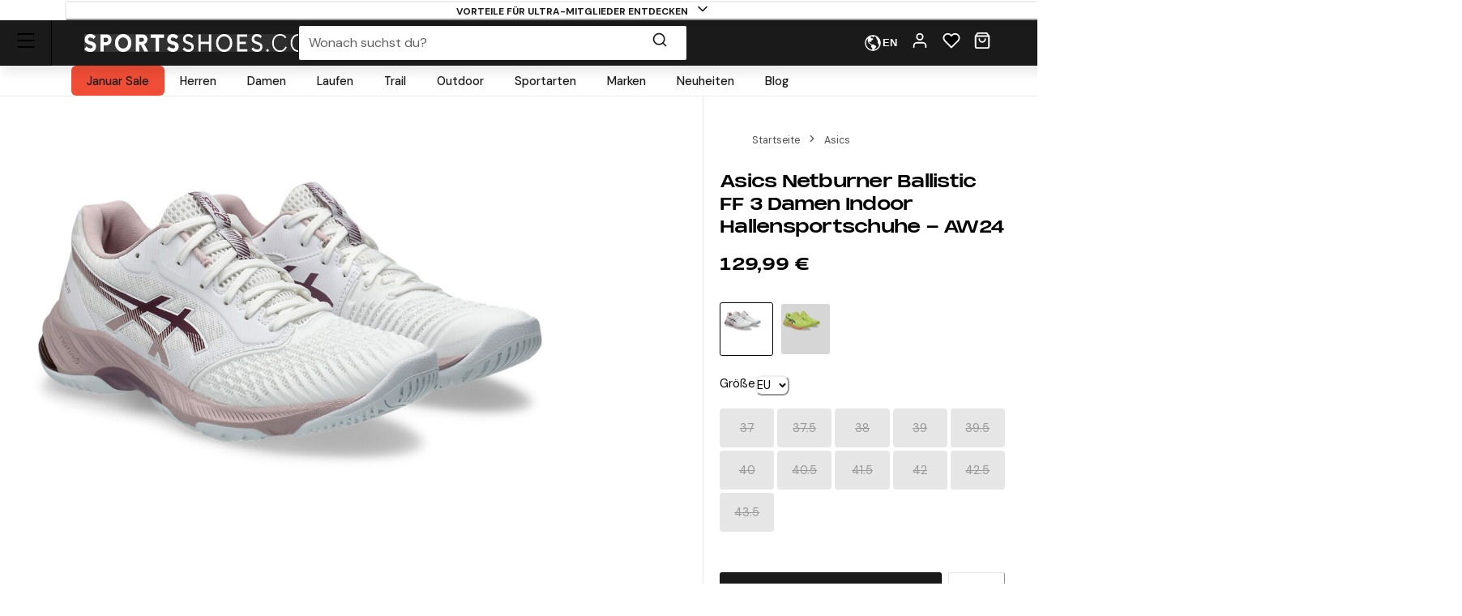

--- FILE ---
content_type: text/html; charset=utf-8
request_url: https://www.sportsshoes.com/de-de/product/asi14955/asics-netburner-ballistic-ff-3-damen-indoor-hallensportschuhe---aw24
body_size: 93271
content:
<!DOCTYPE html><html translate="no" lang="de-de"><head><meta charSet="utf-8" data-next-head=""/><meta name="twitter:card" content="summary_large_image" data-next-head=""/><meta name="twitter:site" content="@sportsshoes_com" data-next-head=""/><meta name="twitter:creator" content="@sportsshoes_com" data-next-head=""/><meta name="viewport" content="width=device-width, initial-scale=1" data-next-head=""/><meta name="theme-color" content="#000000" data-next-head=""/><title data-next-head="">Asics Netburner Ballistic FF 3 Damen Indoor Hallensportschuhe - AW24 | SportsShoes.com</title><meta name="description" content="Die unterstützende Passform des Netburner Ballistic FF 3 Hallensportschuh sorgt dafür, dass man sich auf das Spiel konzentrieren kann. Außerdem hilft der Schuh, den Start zu beschleunigen. Die Kombination aus 3D-Raumkonstruktionsfunktion und X-Guidance-Technologie trägt zur Erhöhung der Flexibilität bei. Die TWISTRUSS-Technologie in der Außensohle verbessert die Stabilität beim Drehen und Wenden und hilft, den Schwung in und aus den Kurven mitzunehmen. " data-next-head=""/><link rel="canonical" href="https://www.sportsshoes.com/de-de/product/asi14955/asics-netburner-ballistic-ff-3-damen-indoor-hallensportschuhe---aw24" data-next-head=""/><meta property="og:type" content="website" data-next-head=""/><meta property="og:title" content="Asics Netburner Ballistic FF 3 Damen Indoor Hallensportschuhe - AW24" data-next-head=""/><meta property="og:description" content="Die unterstützende Passform des Netburner Ballistic FF 3 Hallensportschuh sorgt dafür, dass man sich auf das Spiel konzentrieren kann. Außerdem hilft der Schuh, den Start zu beschleunigen. Die Kombination aus 3D-Raumkonstruktionsfunktion und X-Guidance-Technologie trägt zur Erhöhung der Flexibilität bei. Die TWISTRUSS-Technologie in der Außensohle verbessert die Stabilität beim Drehen und Wenden und hilft, den Schwung in und aus den Kurven mitzunehmen. " data-next-head=""/><meta property="og:site_name" content="SportsShoes.com" data-next-head=""/><meta property="og:url" content="https://www.sportsshoes.com/de-de/product/asi14955/asics-netburner-ballistic-ff-3-damen-indoor-hallensportschuhe---aw24" data-next-head=""/><meta property="og:locale" content="de-de" data-next-head=""/><meta property="og:image" content="https://cdn11.bigcommerce.com/s-21x65e8kfn/images/stencil/original/products/69336/338039/ASI14955_1000_1__58725.1717078584.jpg" data-next-head=""/><meta property="og:image:width" content="100" data-next-head=""/><meta property="og:image:height" content="100" data-next-head=""/><meta property="og:image:alt" content="Product" data-next-head=""/><meta property="og:image" content="https://cdn11.bigcommerce.com/s-21x65e8kfn/images/stencil/original/products/69336/338040/ASI14955_1000_2__19443.1717078585.jpg" data-next-head=""/><meta property="og:image:width" content="100" data-next-head=""/><meta property="og:image:height" content="100" data-next-head=""/><meta property="og:image:alt" content="Product" data-next-head=""/><meta property="og:image" content="https://cdn11.bigcommerce.com/s-21x65e8kfn/images/stencil/original/products/69336/338041/ASI14955_1000_3__92167.1717078586.jpg" data-next-head=""/><meta property="og:image:width" content="100" data-next-head=""/><meta property="og:image:height" content="100" data-next-head=""/><meta property="og:image:alt" content="Product" data-next-head=""/><meta property="og:image" content="https://cdn11.bigcommerce.com/s-21x65e8kfn/images/stencil/original/products/69336/338042/ASI14955_1000_4__93284.1717078586.jpg" data-next-head=""/><meta property="og:image:width" content="100" data-next-head=""/><meta property="og:image:height" content="100" data-next-head=""/><meta property="og:image:alt" content="Product" data-next-head=""/><meta property="og:image" content="https://cdn11.bigcommerce.com/s-21x65e8kfn/images/stencil/original/products/69336/338043/ASI14955_1000_5__87591.1717078587.jpg" data-next-head=""/><meta property="og:image:width" content="100" data-next-head=""/><meta property="og:image:height" content="100" data-next-head=""/><meta property="og:image:alt" content="Product" data-next-head=""/><meta property="og:image" content="https://cdn11.bigcommerce.com/s-21x65e8kfn/images/stencil/original/products/69336/338044/ASI14955_1000_6__25604.1717078589.jpg" data-next-head=""/><meta property="og:image:width" content="100" data-next-head=""/><meta property="og:image:height" content="100" data-next-head=""/><meta property="og:image:alt" content="Product" data-next-head=""/><meta property="og:image" content="https://cdn11.bigcommerce.com/s-21x65e8kfn/images/stencil/original/products/69336/338045/ASI14955_1000_7__92575.1717078589.jpg" data-next-head=""/><meta property="og:image:width" content="100" data-next-head=""/><meta property="og:image:height" content="100" data-next-head=""/><meta property="og:image:alt" content="Product" data-next-head=""/><link rel="alternate" hrefLang="en-gb" href="https://www.sportsshoes.com/product/asi14955/netburner-ballistic-ff-3-women&#x27;s-indoor-court-shoes---aw24" data-next-head=""/><link rel="alternate" hrefLang="de-de" href="https://www.sportsshoes.com/de-de/product/asi14955/netburner-ballistic-ff-3-damen-indoor-hallensportschuhe---aw24" data-next-head=""/><link rel="alternate" hrefLang="es-es" href="https://www.sportsshoes.com/es-es/product/asi14955/netburner-ballistic-ff-3-zapatillas-cancha-mujer---aw24" data-next-head=""/><link rel="alternate" hrefLang="it-it" href="https://www.sportsshoes.com/it-it/product/asi14955/netburner-ballistic-ff-3-scarpe-da-campo-indoor-per-donna---aw24" data-next-head=""/><link rel="alternate" hrefLang="fr-fr" href="https://www.sportsshoes.com/fr-fr/product/asi14955/netburner-ballistic-ff-3-femme-chaussures-de-sport-en-salle---aw24" data-next-head=""/><link rel="preload" href="/_next/static/media/sportsshoes-logo-fast.d2bbd5bb.webp" as="image" data-next-head=""/><link rel="preload" href="https://cdn11.bigcommerce.com/s-21x65e8kfn/images/stencil/original/products/69336/338039/ASI14955_1000_1__58725.1717078584.jpg" as="image" data-next-head=""/><link rel="apple-touch-icon" sizes="180x180" href="/apple-touch-icon.png"/><link rel="icon" type="image/png" sizes="32x32" href="/favicon-32x32.png"/><link rel="icon" type="image/png" sizes="16x16" href="/favicon-16x16.png"/><link rel="manifest" href="/manifest.json"/><link rel="mask-icon" href="/safari-pinned-tab.svg" color="#000000"/><meta name="google-site-verification" content="sdNY40HDRRB81zMP-p8TsZTmdke5UScHahHOvhlDZRw"/><meta name="msapplication-TileColor" content="#000000"/><meta name="format-detection" content="telephone=no"/><meta name="google" content="notranslate"/><link rel="preload" href="/_next/static/media/13971731025ec697-s.p.woff2" as="font" type="font/woff2" crossorigin="anonymous" data-next-font="size-adjust"/><link rel="preload" href="/_next/static/media/d080ba6df333da6c-s.p.woff2" as="font" type="font/woff2" crossorigin="anonymous" data-next-font="size-adjust"/><link rel="preload" href="/_next/static/css/6704caeaac00be25.css" as="style"/><link rel="stylesheet" href="/_next/static/css/6704caeaac00be25.css" data-n-g=""/><noscript data-n-css=""></noscript><script defer="" nomodule="" src="/_next/static/chunks/polyfills-42372ed130431b0a.js"></script><script src="/_next/static/chunks/webpack-20a955ad4ccb6e3e.js" defer=""></script><script src="/_next/static/chunks/framework-ad875e3374e8e202.js" defer=""></script><script src="/_next/static/chunks/main-2ba033d7d295b2d9.js" defer=""></script><script src="/_next/static/chunks/pages/_app-fea9699ad7e07c88.js" defer=""></script><script src="/_next/static/chunks/0ab32d34-4a5f443952e01f3e.js" defer=""></script><script src="/_next/static/chunks/145b22ec-51a194abdc665909.js" defer=""></script><script src="/_next/static/chunks/20cc685d-abafbc4ac910479e.js" defer=""></script><script src="/_next/static/chunks/6c83fabd-f9a4bf9e174ddc00.js" defer=""></script><script src="/_next/static/chunks/070fd1b5-14880684c7dff74f.js" defer=""></script><script src="/_next/static/chunks/ed2ab0f7-33a781b80d9f2838.js" defer=""></script><script src="/_next/static/chunks/6723b772-c0c165d9d7f9a100.js" defer=""></script><script src="/_next/static/chunks/1dfb8265-82a037560c54a846.js" defer=""></script><script src="/_next/static/chunks/dc45a15b-5f1ed34ce432caac.js" defer=""></script><script src="/_next/static/chunks/df0378da-b31907fd437417cb.js" defer=""></script><script src="/_next/static/chunks/7716-d06af1baa4b9a1d6.js" defer=""></script><script src="/_next/static/chunks/7682-3affc879027bb622.js" defer=""></script><script src="/_next/static/chunks/7950-c30db6ecb7b1e459.js" defer=""></script><script src="/_next/static/chunks/4762-58b5e468dc3196a5.js" defer=""></script><script src="/_next/static/chunks/5516-b979967e2d1b356e.js" defer=""></script><script src="/_next/static/chunks/5633-bdaaeae289b79574.js" defer=""></script><script src="/_next/static/chunks/3181-9294e966b207a6cd.js" defer=""></script><script src="/_next/static/chunks/2876-53f4acf5429681f4.js" defer=""></script><script src="/_next/static/chunks/5501-b9ff283e5726f4b4.js" defer=""></script><script src="/_next/static/chunks/6889-c0bcf1952c272471.js" defer=""></script><script src="/_next/static/chunks/5736-cbc015c29691fea3.js" defer=""></script><script src="/_next/static/chunks/pages/product/%5B...url%5D-947c598b360edd40.js" defer=""></script><script src="/_next/static/9bvnV22P6hmzpgWlM_vpQ/_buildManifest.js" defer=""></script><script src="/_next/static/9bvnV22P6hmzpgWlM_vpQ/_ssgManifest.js" defer=""></script></head><body class="loading __variable_4ab313 __variable_ef116d"><div id="__next"><style data-emotion="css-global 12ku7bl">:host,:root,[data-theme]{--chakra-ring-inset:var(--chakra-empty,/*!*/ /*!*/);--chakra-ring-offset-width:0px;--chakra-ring-offset-color:#fff;--chakra-ring-color:rgba(66, 153, 225, 0.6);--chakra-ring-offset-shadow:0 0 #0000;--chakra-ring-shadow:0 0 #0000;--chakra-space-x-reverse:0;--chakra-space-y-reverse:0;--chakra-colors-transparent:transparent;--chakra-colors-current:currentColor;--chakra-colors-black:#1A1A1A;--chakra-colors-white:#FFFFFF;--chakra-colors-whiteAlpha-50:rgba(255, 255, 255, 0.04);--chakra-colors-whiteAlpha-100:rgba(255, 255, 255, 0.06);--chakra-colors-whiteAlpha-200:rgba(255, 255, 255, 0.08);--chakra-colors-whiteAlpha-300:rgba(255, 255, 255, 0.16);--chakra-colors-whiteAlpha-400:rgba(255, 255, 255, 0.24);--chakra-colors-whiteAlpha-500:rgba(255, 255, 255, 0.36);--chakra-colors-whiteAlpha-600:rgba(255, 255, 255, 0.48);--chakra-colors-whiteAlpha-700:rgba(255, 255, 255, 0.64);--chakra-colors-whiteAlpha-800:rgba(255, 255, 255, 0.80);--chakra-colors-whiteAlpha-900:rgba(255, 255, 255, 0.92);--chakra-colors-blackAlpha-50:rgba(0, 0, 0, 0.04);--chakra-colors-blackAlpha-100:rgba(0, 0, 0, 0.06);--chakra-colors-blackAlpha-200:rgba(0, 0, 0, 0.08);--chakra-colors-blackAlpha-300:rgba(0, 0, 0, 0.16);--chakra-colors-blackAlpha-400:rgba(0, 0, 0, 0.24);--chakra-colors-blackAlpha-500:rgba(0, 0, 0, 0.36);--chakra-colors-blackAlpha-600:rgba(0, 0, 0, 0.48);--chakra-colors-blackAlpha-700:rgba(0, 0, 0, 0.64);--chakra-colors-blackAlpha-800:rgba(0, 0, 0, 0.80);--chakra-colors-blackAlpha-900:rgba(0, 0, 0, 0.92);--chakra-colors-gray-50:#F7FAFC;--chakra-colors-gray-100:#EDF2F7;--chakra-colors-gray-200:#E2E8F0;--chakra-colors-gray-300:#CBD5E0;--chakra-colors-gray-400:#A0AEC0;--chakra-colors-gray-500:#718096;--chakra-colors-gray-600:#4A5568;--chakra-colors-gray-700:#2D3748;--chakra-colors-gray-800:#1A202C;--chakra-colors-gray-900:#171923;--chakra-colors-red-50:#F8ECEC;--chakra-colors-red-100:#FCE9E9;--chakra-colors-red-200:#E1A8A8;--chakra-colors-red-300:#D58686;--chakra-colors-red-400:#C96464;--chakra-colors-red-500:#B94141;--chakra-colors-red-600:#973535;--chakra-colors-red-700:#712828;--chakra-colors-red-800:#4B1B1B;--chakra-colors-red-900:#260D0D;--chakra-colors-orange-50:#FBF2E9;--chakra-colors-orange-100:#F8EBE0;--chakra-colors-orange-200:#EEC39B;--chakra-colors-orange-300:#E7AB74;--chakra-colors-orange-400:#E1944C;--chakra-colors-orange-500:#DC8432;--chakra-colors-orange-600:#AE631E;--chakra-colors-orange-700:#834B16;--chakra-colors-orange-800:#57320F;--chakra-colors-orange-900:#2C1907;--chakra-colors-yellow-50:#FFFFF0;--chakra-colors-yellow-100:#FEFCBF;--chakra-colors-yellow-200:#FAF089;--chakra-colors-yellow-300:#F6E05E;--chakra-colors-yellow-400:#ECC94B;--chakra-colors-yellow-500:#D69E2E;--chakra-colors-yellow-600:#B7791F;--chakra-colors-yellow-700:#975A16;--chakra-colors-yellow-800:#744210;--chakra-colors-yellow-900:#5F370E;--chakra-colors-green-10:#BBFF55;--chakra-colors-green-50:#F3F7ED;--chakra-colors-green-100:#E6F2D5;--chakra-colors-green-200:#C8DBAE;--chakra-colors-green-300:#B3CD8E;--chakra-colors-green-400:#9EBF6E;--chakra-colors-green-500:#86AE4D;--chakra-colors-green-600:#6D8D3F;--chakra-colors-green-700:#526A2F;--chakra-colors-green-800:#36471F;--chakra-colors-green-900:#1B2310;--chakra-colors-green-1000:#0EA486;--chakra-colors-teal-50:#E6FFFA;--chakra-colors-teal-100:#B2F5EA;--chakra-colors-teal-200:#81E6D9;--chakra-colors-teal-300:#4FD1C5;--chakra-colors-teal-400:#38B2AC;--chakra-colors-teal-500:#319795;--chakra-colors-teal-600:#2C7A7B;--chakra-colors-teal-700:#285E61;--chakra-colors-teal-800:#234E52;--chakra-colors-teal-900:#1D4044;--chakra-colors-blue-50:#EBF4FA;--chakra-colors-blue-100:#F7FBFD;--chakra-colors-blue-200:#A2CEE7;--chakra-colors-blue-300:#7DBBDD;--chakra-colors-blue-400:#59A8D4;--chakra-colors-blue-500:#3E9ACD;--chakra-colors-blue-600:#2A77A2;--chakra-colors-blue-700:#1F597A;--chakra-colors-blue-800:#153C51;--chakra-colors-blue-900:#0A1E29;--chakra-colors-cyan-50:#EDFDFD;--chakra-colors-cyan-100:#C4F1F9;--chakra-colors-cyan-200:#9DECF9;--chakra-colors-cyan-300:#76E4F7;--chakra-colors-cyan-400:#0BC5EA;--chakra-colors-cyan-500:#00B5D8;--chakra-colors-cyan-600:#00A3C4;--chakra-colors-cyan-700:#0987A0;--chakra-colors-cyan-800:#086F83;--chakra-colors-cyan-900:#065666;--chakra-colors-purple-50:#FAF5FF;--chakra-colors-purple-100:#E9D8FD;--chakra-colors-purple-200:#D6BCFA;--chakra-colors-purple-300:#B794F4;--chakra-colors-purple-400:#9F7AEA;--chakra-colors-purple-500:#805AD5;--chakra-colors-purple-600:#6B46C1;--chakra-colors-purple-700:#553C9A;--chakra-colors-purple-800:#44337A;--chakra-colors-purple-900:#322659;--chakra-colors-pink-50:#FFF5F7;--chakra-colors-pink-100:#FED7E2;--chakra-colors-pink-200:#FBB6CE;--chakra-colors-pink-300:#F687B3;--chakra-colors-pink-400:#ED64A6;--chakra-colors-pink-500:#D53F8C;--chakra-colors-pink-600:#B83280;--chakra-colors-pink-700:#97266D;--chakra-colors-pink-800:#702459;--chakra-colors-pink-900:#521B41;--chakra-colors-grey-200:#FAFAFA;--chakra-colors-grey-300:#E6E6E6;--chakra-colors-grey-400:#CCCCCC;--chakra-colors-grey-500:#BABABA;--chakra-colors-grey-600:#999999;--chakra-colors-grey-700:#666666;--chakra-colors-grey-800:#4D4D4D;--chakra-colors-lightBlueAlpha-50:#BEDDEE0D;--chakra-colors-lightBlueAlpha-100:#BEDDEE1A;--chakra-colors-lightBlueAlpha-200:#BEDDEE33;--chakra-colors-lightBlueAlpha-300:#BEDDEE4D;--chakra-colors-lightBlueAlpha-400:#BEDDEE66;--chakra-colors-lightBlueAlpha-500:#BEDDEE80;--chakra-colors-lightBlueAlpha-600:#BEDDEE99;--chakra-colors-lightBlueAlpha-700:#BEDDEEB3;--chakra-colors-lightBlueAlpha-800:#BEDDEECC;--chakra-colors-lightBlueAlpha-900:#BEDDEEE6;--chakra-colors-turquoise-50:#E5FFFB;--chakra-colors-turquoise-100:#B8FFF4;--chakra-colors-turquoise-200:#8AFFED;--chakra-colors-turquoise-300:#5CFFE7;--chakra-colors-turquoise-400:#2EFFE0;--chakra-colors-turquoise-500:#00F7D2;--chakra-colors-turquoise-600:#00CCAD;--chakra-colors-turquoise-700:#009982;--chakra-colors-turquoise-800:#006657;--chakra-colors-turquoise-900:#00332B;--chakra-colors-offBlack:#1F1F1F;--chakra-colors-primary-1:#1A1A1A;--chakra-colors-primary-2:#BABABA;--chakra-colors-primary-3:#FAFAFA;--chakra-colors-primary-4:#FFFFFF;--chakra-colors-secondary-1:#3E9ACD;--chakra-colors-secondary-2:#153C51;--chakra-colors-secondary-3:#7DBBDD;--chakra-colors-success-primary:#86AE4D;--chakra-colors-success-secondary:#E6F2D5;--chakra-colors-error-primary:#B94141;--chakra-colors-error-secondary:#FCE9E9;--chakra-colors-warning-primary:#DC8432;--chakra-colors-warning-secondary:#F8EBE0;--chakra-colors-info-primary:#3E9ACD;--chakra-colors-info-secondary:#F7FBFD;--chakra-colors-ultra-green:#00F7D2;--chakra-colors-ultra-black:#000000;--chakra-colors-ultra-white:#FFFFFF;--chakra-colors-paypal-dark:#005C8A;--chakra-colors-paypal-light:#18ACE6;--chakra-colors-klarna:#FEB3C6;--chakra-colors-sustainable:#8EAC5A;--chakra-colors-darkAlpha-50:#000000;--chakra-colors-darkAlpha-100:#FFFFFF;--chakra-colors-darkAlpha-500:#000000;--chakra-colors-vitality:#F41C5E;--chakra-colors-englandAthletics:#DD052B;--chakra-colors-parkrun:#FFA300;--chakra-borders-none:0;--chakra-borders-1px:1px solid;--chakra-borders-2px:2px solid;--chakra-borders-4px:4px solid;--chakra-borders-8px:8px solid;--chakra-borders-faint:1px solid #ECEAEA;--chakra-borders-bold:1px solid #B0AEAE;--chakra-fonts-heading:-apple-system,BlinkMacSystemFont,"Segoe UI",Helvetica,Arial,sans-serif,"Apple Color Emoji","Segoe UI Emoji","Segoe UI Symbol";--chakra-fonts-body:-apple-system,BlinkMacSystemFont,"Segoe UI",Helvetica,Arial,sans-serif,"Apple Color Emoji","Segoe UI Emoji","Segoe UI Symbol";--chakra-fonts-mono:SFMono-Regular,Menlo,Monaco,Consolas,"Liberation Mono","Courier New",monospace;--chakra-fontSizes-3xs:0.45rem;--chakra-fontSizes-2xs:0.625rem;--chakra-fontSizes-xs:0.6875rem;--chakra-fontSizes-sm:0.78125rem;--chakra-fontSizes-md:1rem;--chakra-fontSizes-lg:1rem;--chakra-fontSizes-xl:1.125rem;--chakra-fontSizes-2xl:1.25rem;--chakra-fontSizes-3xl:1.35rem;--chakra-fontSizes-4xl:1.5rem;--chakra-fontSizes-5xl:1.75rem;--chakra-fontSizes-6xl:2.1rem;--chakra-fontSizes-7xl:2.5rem;--chakra-fontSizes-8xl:3.5625rem;--chakra-fontSizes-9xl:8rem;--chakra-fontSizes-xxs:0.6075rem;--chakra-fontSizes-base:0.90625rem;--chakra-fontWeights-hairline:100;--chakra-fontWeights-thin:200;--chakra-fontWeights-light:300;--chakra-fontWeights-normal:400;--chakra-fontWeights-medium:500;--chakra-fontWeights-semibold:600;--chakra-fontWeights-bold:700;--chakra-fontWeights-extrabold:800;--chakra-fontWeights-black:900;--chakra-letterSpacings-tighter:-0.05em;--chakra-letterSpacings-tight:-0.025em;--chakra-letterSpacings-normal:0;--chakra-letterSpacings-wide:0.025em;--chakra-letterSpacings-wider:0.05em;--chakra-letterSpacings-widest:0.1em;--chakra-lineHeights-3:.75rem;--chakra-lineHeights-4:1rem;--chakra-lineHeights-5:1.25rem;--chakra-lineHeights-6:1.5rem;--chakra-lineHeights-7:1.75rem;--chakra-lineHeights-8:2rem;--chakra-lineHeights-9:2.25rem;--chakra-lineHeights-10:2.5rem;--chakra-lineHeights-12:3rem;--chakra-lineHeights-15:3.75rem;--chakra-lineHeights-18:4.5rem;--chakra-lineHeights-24:6rem;--chakra-lineHeights-normal:normal;--chakra-lineHeights-none:1;--chakra-lineHeights-shorter:1.25;--chakra-lineHeights-short:1.375;--chakra-lineHeights-base:1.5;--chakra-lineHeights-tall:1.625;--chakra-lineHeights-taller:2;--chakra-lineHeights-xs:1.125rem;--chakra-lineHeights-sm:1.3125rem;--chakra-lineHeights-md:1.625rem;--chakra-lineHeights-lg:1.9375rem;--chakra-lineHeights-xl:2.1875rem;--chakra-lineHeights-2xl:2.4375rem;--chakra-lineHeights-3xl:2.8125rem;--chakra-lineHeights-4xl:3.375rem;--chakra-lineHeights-5xl:4.0625rem;--chakra-lineHeights-6xl:5.0625rem;--chakra-radii-none:0;--chakra-radii-sm:0.375rem;--chakra-radii-base:0.1875rem;--chakra-radii-md:0.5rem;--chakra-radii-lg:0.5rem;--chakra-radii-xl:0.75rem;--chakra-radii-2xl:1rem;--chakra-radii-3xl:1.5rem;--chakra-radii-full:9999px;--chakra-space-1:0.25rem;--chakra-space-2:0.5rem;--chakra-space-3:0.75rem;--chakra-space-4:1rem;--chakra-space-5:1.25rem;--chakra-space-6:1.5rem;--chakra-space-7:1.75rem;--chakra-space-8:2rem;--chakra-space-9:2.25rem;--chakra-space-10:2.5rem;--chakra-space-12:3rem;--chakra-space-14:3.5rem;--chakra-space-16:4rem;--chakra-space-20:5rem;--chakra-space-24:6rem;--chakra-space-28:7rem;--chakra-space-32:8rem;--chakra-space-36:9rem;--chakra-space-40:10rem;--chakra-space-44:11rem;--chakra-space-48:12rem;--chakra-space-52:13rem;--chakra-space-56:14rem;--chakra-space-60:15rem;--chakra-space-64:16rem;--chakra-space-72:18rem;--chakra-space-80:20rem;--chakra-space-96:24rem;--chakra-space-px:1px;--chakra-space-0-5:0.125rem;--chakra-space-1-5:0.375rem;--chakra-space-2-5:0.625rem;--chakra-space-3-5:0.875rem;--chakra-shadows-xs:0px 1px 2px rgba(0, 0, 0, 0.05);--chakra-shadows-sm:0px 1px 3px rgba(0, 0, 0, 0.1);--chakra-shadows-base:0 1px 3px 0 rgba(0, 0, 0, 0.1),0 1px 2px 0 rgba(0, 0, 0, 0.06);--chakra-shadows-md:0px 4px 6px -1px rgba(0, 0, 0, 0.1);--chakra-shadows-lg:0px 10px 15px -3px rgba(0, 0, 0, 0.1);--chakra-shadows-xl:0px 20px 25px -5px rgba(0, 0, 0, 0.1);--chakra-shadows-2xl:0 25px 50px -12px rgba(0, 0, 0, 0.25);--chakra-shadows-outline:0 0 0 3px rgba(66, 153, 225, 0.6);--chakra-shadows-inner:inset 0 2px 4px 0 rgba(0,0,0,0.06);--chakra-shadows-none:none;--chakra-shadows-dark-lg:rgba(0, 0, 0, 0.1) 0px 0px 0px 1px,rgba(0, 0, 0, 0.2) 0px 5px 10px,rgba(0, 0, 0, 0.4) 0px 15px 40px;--chakra-shadows-mdDrawer:0px -4px 8px -1px rgba(0, 0, 0, 0.1);--chakra-shadows-lgDrawer:0px -8px 18px -1px rgba(0, 0, 0, 0.1);--chakra-sizes-1:0.25rem;--chakra-sizes-2:0.5rem;--chakra-sizes-3:0.75rem;--chakra-sizes-4:1rem;--chakra-sizes-5:1.25rem;--chakra-sizes-6:1.5rem;--chakra-sizes-7:1.75rem;--chakra-sizes-8:2rem;--chakra-sizes-9:2.25rem;--chakra-sizes-10:2.5rem;--chakra-sizes-12:3rem;--chakra-sizes-14:3.5rem;--chakra-sizes-16:4rem;--chakra-sizes-20:5rem;--chakra-sizes-24:6rem;--chakra-sizes-28:7rem;--chakra-sizes-32:8rem;--chakra-sizes-36:9rem;--chakra-sizes-40:10rem;--chakra-sizes-44:11rem;--chakra-sizes-48:12rem;--chakra-sizes-52:13rem;--chakra-sizes-56:14rem;--chakra-sizes-60:15rem;--chakra-sizes-64:16rem;--chakra-sizes-72:18rem;--chakra-sizes-80:20rem;--chakra-sizes-96:24rem;--chakra-sizes-px:1px;--chakra-sizes-0-5:0.125rem;--chakra-sizes-1-5:0.375rem;--chakra-sizes-2-5:0.625rem;--chakra-sizes-3-5:0.875rem;--chakra-sizes-max:max-content;--chakra-sizes-min:min-content;--chakra-sizes-full:100%;--chakra-sizes-3xs:14rem;--chakra-sizes-2xs:16rem;--chakra-sizes-xs:20rem;--chakra-sizes-sm:24rem;--chakra-sizes-md:28rem;--chakra-sizes-lg:32rem;--chakra-sizes-xl:36rem;--chakra-sizes-2xl:42rem;--chakra-sizes-3xl:48rem;--chakra-sizes-4xl:56rem;--chakra-sizes-5xl:64rem;--chakra-sizes-6xl:72rem;--chakra-sizes-7xl:80rem;--chakra-sizes-8xl:90rem;--chakra-sizes-prose:60ch;--chakra-sizes-container-sm:640px;--chakra-sizes-container-md:768px;--chakra-sizes-container-lg:960px;--chakra-sizes-container-xl:1280px;--chakra-sizes-container-2md:892px;--chakra-sizes-container-2xl:1332px;--chakra-zIndices-hide:-1;--chakra-zIndices-auto:auto;--chakra-zIndices-base:0;--chakra-zIndices-docked:10;--chakra-zIndices-dropdown:1000;--chakra-zIndices-sticky:1100;--chakra-zIndices-banner:1200;--chakra-zIndices-overlay:1300;--chakra-zIndices-modal:1400;--chakra-zIndices-popover:1500;--chakra-zIndices-skipLink:1600;--chakra-zIndices-toast:1700;--chakra-zIndices-tooltip:1800;--chakra-transition-property-common:background-color,border-color,color,fill,stroke,opacity,box-shadow,transform;--chakra-transition-property-colors:background-color,border-color,color,fill,stroke;--chakra-transition-property-dimensions:width,height;--chakra-transition-property-position:left,right,top,bottom;--chakra-transition-property-background:background-color,background-image,background-position;--chakra-transition-easing-ease-in:cubic-bezier(0.4, 0, 1, 1);--chakra-transition-easing-ease-out:cubic-bezier(0, 0.52, 1, 1);--chakra-transition-easing-ease-in-out:cubic-bezier(0.4, 0, 0.2, 1);--chakra-transition-duration-ultra-fast:50ms;--chakra-transition-duration-faster:100ms;--chakra-transition-duration-fast:150ms;--chakra-transition-duration-normal:200ms;--chakra-transition-duration-slow:300ms;--chakra-transition-duration-slower:400ms;--chakra-transition-duration-ultra-slow:500ms;--chakra-blur-none:0;--chakra-blur-sm:4px;--chakra-blur-base:8px;--chakra-blur-md:12px;--chakra-blur-lg:16px;--chakra-blur-xl:24px;--chakra-blur-2xl:40px;--chakra-blur-3xl:64px;--chakra-breakpoints-base:0em;--chakra-breakpoints-sm:30em;--chakra-breakpoints-md:51.375em;--chakra-breakpoints-lg:64em;--chakra-breakpoints-xl:75.625em;--chakra-breakpoints-2xl:90em;--chakra-breakpoints-xxxs:10em;--chakra-breakpoints-xxs:20em;--chakra-breakpoints-xs:23.4375em;--chakra-breakpoints-3xl:106.25em;--chakra-breakpoints-4xl:131.25em;}.chakra-ui-light :host:not([data-theme]),.chakra-ui-light :root:not([data-theme]),.chakra-ui-light [data-theme]:not([data-theme]),[data-theme=light] :host:not([data-theme]),[data-theme=light] :root:not([data-theme]),[data-theme=light] [data-theme]:not([data-theme]),:host[data-theme=light],:root[data-theme=light],[data-theme][data-theme=light]{--chakra-colors-chakra-body-text:var(--chakra-colors-gray-800);--chakra-colors-chakra-body-bg:var(--chakra-colors-white);--chakra-colors-chakra-border-color:var(--chakra-colors-gray-200);--chakra-colors-chakra-inverse-text:var(--chakra-colors-white);--chakra-colors-chakra-subtle-bg:var(--chakra-colors-gray-100);--chakra-colors-chakra-subtle-text:var(--chakra-colors-gray-600);--chakra-colors-chakra-placeholder-color:var(--chakra-colors-gray-500);}.chakra-ui-dark :host:not([data-theme]),.chakra-ui-dark :root:not([data-theme]),.chakra-ui-dark [data-theme]:not([data-theme]),[data-theme=dark] :host:not([data-theme]),[data-theme=dark] :root:not([data-theme]),[data-theme=dark] [data-theme]:not([data-theme]),:host[data-theme=dark],:root[data-theme=dark],[data-theme][data-theme=dark]{--chakra-colors-chakra-body-text:var(--chakra-colors-whiteAlpha-900);--chakra-colors-chakra-body-bg:var(--chakra-colors-gray-800);--chakra-colors-chakra-border-color:var(--chakra-colors-whiteAlpha-300);--chakra-colors-chakra-inverse-text:var(--chakra-colors-gray-800);--chakra-colors-chakra-subtle-bg:var(--chakra-colors-gray-700);--chakra-colors-chakra-subtle-text:var(--chakra-colors-gray-400);--chakra-colors-chakra-placeholder-color:var(--chakra-colors-whiteAlpha-400);}</style><style data-emotion="css-global fubdgu">html{line-height:1.5;-webkit-text-size-adjust:100%;font-family:system-ui,sans-serif;-webkit-font-smoothing:antialiased;text-rendering:optimizeLegibility;-moz-osx-font-smoothing:grayscale;touch-action:manipulation;}body{position:relative;min-height:100%;margin:0;font-feature-settings:"kern";}:where(*, *::before, *::after){border-width:0;border-style:solid;box-sizing:border-box;word-wrap:break-word;}main{display:block;}hr{border-top-width:1px;box-sizing:content-box;height:0;overflow:visible;}:where(pre, code, kbd,samp){font-family:SFMono-Regular,Menlo,Monaco,Consolas,monospace;font-size:1em;}a{background-color:transparent;color:inherit;-webkit-text-decoration:inherit;text-decoration:inherit;}abbr[title]{border-bottom:none;-webkit-text-decoration:underline;text-decoration:underline;-webkit-text-decoration:underline dotted;-webkit-text-decoration:underline dotted;text-decoration:underline dotted;}:where(b, strong){font-weight:bold;}small{font-size:80%;}:where(sub,sup){font-size:75%;line-height:0;position:relative;vertical-align:baseline;}sub{bottom:-0.25em;}sup{top:-0.5em;}img{border-style:none;}:where(button, input, optgroup, select, textarea){font-family:inherit;font-size:100%;line-height:1.15;margin:0;}:where(button, input){overflow:visible;}:where(button, select){text-transform:none;}:where(
          button::-moz-focus-inner,
          [type="button"]::-moz-focus-inner,
          [type="reset"]::-moz-focus-inner,
          [type="submit"]::-moz-focus-inner
        ){border-style:none;padding:0;}fieldset{padding:0.35em 0.75em 0.625em;}legend{box-sizing:border-box;color:inherit;display:table;max-width:100%;padding:0;white-space:normal;}progress{vertical-align:baseline;}textarea{overflow:auto;}:where([type="checkbox"], [type="radio"]){box-sizing:border-box;padding:0;}input[type="number"]::-webkit-inner-spin-button,input[type="number"]::-webkit-outer-spin-button{-webkit-appearance:none!important;}input[type="number"]{-moz-appearance:textfield;}input[type="search"]{-webkit-appearance:textfield;outline-offset:-2px;}input[type="search"]::-webkit-search-decoration{-webkit-appearance:none!important;}::-webkit-file-upload-button{-webkit-appearance:button;font:inherit;}details{display:block;}summary{display:-webkit-box;display:-webkit-list-item;display:-ms-list-itembox;display:list-item;}template{display:none;}[hidden]{display:none!important;}:where(
          blockquote,
          dl,
          dd,
          h1,
          h2,
          h3,
          h4,
          h5,
          h6,
          hr,
          figure,
          p,
          pre
        ){margin:0;}button{background:transparent;padding:0;}fieldset{margin:0;padding:0;}:where(ol, ul){margin:0;padding:0;}textarea{resize:vertical;}:where(button, [role="button"]){cursor:pointer;}button::-moz-focus-inner{border:0!important;}table{border-collapse:collapse;}:where(h1, h2, h3, h4, h5, h6){font-size:inherit;font-weight:inherit;}:where(button, input, optgroup, select, textarea){padding:0;line-height:inherit;color:inherit;}:where(img, svg, video, canvas, audio, iframe, embed, object){display:block;}:where(img, video){max-width:100%;height:auto;}[data-js-focus-visible] :focus:not([data-focus-visible-added]):not(
          [data-focus-visible-disabled]
        ){outline:none;box-shadow:none;}select::-ms-expand{display:none;}:root,:host{--chakra-vh:100vh;}@supports (height: -webkit-fill-available){:root,:host{--chakra-vh:-webkit-fill-available;}}@supports (height: -moz-fill-available){:root,:host{--chakra-vh:-moz-fill-available;}}@supports (height: 100dvh){:root,:host{--chakra-vh:100dvh;}}</style><style data-emotion="css-global ft9l74">body{font-family:var(--chakra-fonts-body);color:var(--chakra-colors-chakra-body-text);background:var(--chakra-colors-chakra-body-bg);transition-property:background-color;transition-duration:var(--chakra-transition-duration-normal);line-height:var(--chakra-lineHeights-base);--chakra-fonts-heading:var(--font-pp-monument);--chakra-fonts-body:var(--font-dm-sans);}body p{margin:0px;}body .animation-safeguard{-webkit-transition:all 0.3s ease-in-out!important;transition:all 0.3s ease-in-out!important;}body .hide-arrows .swiper-button-prev{display:none;}body .hide-arrows .swiper-button-next{display:none;}body .hide-arrows .swiper-pagination-bullet{background-color:var(--chakra-colors-white)!important;opacity:0.5;}body .swiper-pagination-bullet-active{background-color:var(--chakra-colors-white)!important;opacity:1;}body .swiper-button-prev{color:var(--chakra-colors-white);}body .swiper-slide{webkit-transform:translate3d(0, 0, 0);webkit-backface-visibility:hidden;}body .swiper-button-next{color:var(--chakra-colors-white);}body .swiper-scrollbar{display:none;}body .thin-scroll::-webkit-scrollbar{width:4px;}body .thin-scroll::-webkit-scrollbar-track{background:#f1f1f1;}body .thin-scroll::-webkit-scrollbar-thumb{background:#888;}body .medium-scroll::-webkit-scrollbar{width:6px;}body .medium-scroll::-webkit-scrollbar-track{background:#f1f1f1;}body .medium-scroll::-webkit-scrollbar-thumb{background:#888;}body .hide-scroll::-webkit-scrollbar{display:none;}body #applepayCheckoutButton button{width:160px;background:#000;background-image:-webkit-named-image(apple-pay-logo-white);-webkit-background-position:50% 50%;background-position:50% 50%;background-repeat:no-repeat;-webkit-background-size:100% 60%;background-size:100% 60%;border-radius:4px;height:32px;padding:spacing('single');}body .checkoutRemote-button{margin-bottom:spacing("base");margin-left:spacing("third");margin-right:spacing("third");}body .maurten-bs-animation *{-webkit-transition:all 0.25s ease-in-out!important;transition:all 0.25s ease-in-out!important;}@media screen and (min-width: 822px){body .mobile-tablet-only{display:none;}body .tagg-mobile{display:none;}}@media screen and (max-width: 821px){body .desktop-only{display:none;}body .tagg-desktop{display:none;}body .swiper-button-prev{display:none;}body .swiper-button-next{display:none;}}@media screen and (min-width: 1024px){body .pdp-mobile-tablet-only{display:none;}body .image-zoom-effect{-webkit-transition:all 0.5s ease-in-out!important;transition:all 0.5s ease-in-out!important;}body .image-zoom:hover .image-zoom-effect{-webkit-transform:scale(1.03);-moz-transform:scale(1.03);-ms-transform:scale(1.03);transform:scale(1.03);}}@media screen and (max-width: 1023px){body .pdp-desktop-only{display:none;}}*::-webkit-input-placeholder{color:var(--chakra-colors-chakra-placeholder-color);}*::-moz-placeholder{color:var(--chakra-colors-chakra-placeholder-color);}*:-ms-input-placeholder{color:var(--chakra-colors-chakra-placeholder-color);}*::placeholder{color:var(--chakra-colors-chakra-placeholder-color);}*,*::before,::after{border-color:var(--chakra-colors-chakra-border-color);}.body-overflow{overflow:hidden;}.body-fixed{overflow:hidden;margin-right:15px;}.body-fixed .nav{padding-right:15px;}[data-state="navigating"] .loqate{color:var(--chakra-colors-white)!important;}.loqate::-webkit-input-placeholder{color:var(--chakra-colors-grey-500);}.loqate::-moz-placeholder{color:var(--chakra-colors-grey-500);}.loqate:-ms-input-placeholder{color:var(--chakra-colors-grey-500);}.loqate::placeholder{color:var(--chakra-colors-grey-500);}.grecaptcha-badge{display:none;}.size-guide-container #container{max-width:100vw!important;overflow-x:scroll;}.size-guide-container h4{padding:10px!important;}.size-guide-container p{padding:10px!important;}.size-guide-container #container p{padding:0px;}.size-guide-container td{min-width:70px;}.size-guide-container #container::-webkit-scrollbar{width:4px;}.osano-cm-window__widget{display:none;}</style><style>
    #nprogress {
      pointer-events: none;
    }
    #nprogress .bar {
      background: #BBFF55;
      position: fixed;
      z-index: 9999;
      top: 0;
      left: 0;
      width: 100%;
      height: 3px;
    }
    #nprogress .peg {
      display: block;
      position: absolute;
      right: 0px;
      width: 100px;
      height: 100%;
      box-shadow: 0 0 10px #BBFF55, 0 0 5px #BBFF55;
      opacity: 1;
      -webkit-transform: rotate(3deg) translate(0px, -4px);
      -ms-transform: rotate(3deg) translate(0px, -4px);
      transform: rotate(3deg) translate(0px, -4px);
    }
    #nprogress .spinner {
      display: block;
      position: fixed;
      z-index: 1031;
      top: 15px;
      right: 15px;
    }
    #nprogress .spinner-icon {
      width: 18px;
      height: 18px;
      box-sizing: border-box;
      border: solid 2px transparent;
      border-top-color: #BBFF55;
      border-left-color: #BBFF55;
      border-radius: 50%;
      -webkit-animation: nprogresss-spinner 400ms linear infinite;
      animation: nprogress-spinner 400ms linear infinite;
    }
    .nprogress-custom-parent {
      overflow: hidden;
      position: relative;
    }
    .nprogress-custom-parent #nprogress .spinner,
    .nprogress-custom-parent #nprogress .bar {
      position: absolute;
    }
    @-webkit-keyframes nprogress-spinner {
      0% {
        -webkit-transform: rotate(0deg);
      }
      100% {
        -webkit-transform: rotate(360deg);
      }
    }
    @keyframes nprogress-spinner {
      0% {
        transform: rotate(0deg);
      }
      100% {
        transform: rotate(360deg);
      }
    }
  </style><div class="css-0"><style data-emotion="css ni21jw">.css-ni21jw{position:fixed;z-index:8;width:100%;background:var(--chakra-colors-primary-4);color:var(--chakra-colors-primary-1);transition-property:padding;transition-duration:var(--chakra-transition-duration-slow);transition-timing-function:var(--chakra-transition-easing-ease-out);-webkit-padding-start:var(--chakra-space-4);padding-inline-start:var(--chakra-space-4);-webkit-padding-end:var(--chakra-space-4);padding-inline-end:var(--chakra-space-4);padding-top:0px;padding-bottom:0px;top:0px;}@media screen and (min-width: 75.625em){.css-ni21jw{-webkit-padding-start:var(--chakra-space-20);padding-inline-start:var(--chakra-space-20);-webkit-padding-end:var(--chakra-space-20);padding-inline-end:var(--chakra-space-20);}}</style><div data-testid="usp-banner" class="animation-safeguard css-ni21jw"><style data-emotion="css k70z5i">.css-k70z5i{display:inline;-webkit-appearance:none;-moz-appearance:none;-ms-appearance:none;appearance:none;-webkit-align-items:center;-webkit-box-align:center;-ms-flex-align:center;align-items:center;-webkit-box-pack:center;-ms-flex-pack:center;-webkit-justify-content:center;justify-content:center;-webkit-user-select:none;-moz-user-select:none;-ms-user-select:none;user-select:none;position:relative;white-space:nowrap;vertical-align:middle;outline:2px solid transparent;outline-offset:2px;line-height:unset;border-radius:var(--chakra-radii-base);font-weight:var(--chakra-fontWeights-normal);transition-property:all;transition-duration:var(--chakra-transition-duration-normal);-webkit-padding-start:var(--chakra-space-4);padding-inline-start:var(--chakra-space-4);-webkit-padding-end:var(--chakra-space-4);padding-inline-end:var(--chakra-space-4);-webkit-text-decoration:none;text-decoration:none;transition-timing-function:var(--chakra-transition-easing-ease-out);height:44px;min-width:auto;font-size:var(--chakra-fontSizes-md);padding-top:var(--chakra-space-1-5);padding-bottom:var(--chakra-space-1-5);background:none;color:inherit;margin:0px;padding:0px;font-family:var(--chakra-fonts-body);box-shadow:var(--chakra-shadows-none);width:100%;max-height:var(--chakra-sizes-6);transition-delay:slow;}.css-k70z5i:focus-visible,.css-k70z5i[data-focus-visible]{box-shadow:var(--chakra-shadows-outline);}.css-k70z5i:disabled,.css-k70z5i[disabled],.css-k70z5i[aria-disabled=true],.css-k70z5i[data-disabled]{opacity:0.4;cursor:not-allowed;box-shadow:var(--chakra-shadows-none);}.css-k70z5i:hover:disabled,.css-k70z5i[data-hover]:disabled,.css-k70z5i:hover[disabled],.css-k70z5i[data-hover][disabled],.css-k70z5i:hover[aria-disabled=true],.css-k70z5i[data-hover][aria-disabled=true],.css-k70z5i:hover[data-disabled],.css-k70z5i[data-hover][data-disabled]{background:initial;}</style><button type="button" class="chakra-button css-k70z5i"><span class="css-0"><style data-emotion="css veqmz3">.css-veqmz3{position:relative;width:-webkit-fit-content;width:-moz-fit-content;width:fit-content;-webkit-margin-start:auto;margin-inline-start:auto;-webkit-margin-end:auto;margin-inline-end:auto;}</style><div class="css-veqmz3"><style data-emotion="css 19z1pc6">.css-19z1pc6{position:absolute;top:50%;left:50%;-webkit-transform:translate(-50%, -50%);-moz-transform:translate(-50%, -50%);-ms-transform:translate(-50%, -50%);transform:translate(-50%, -50%);-webkit-transition:opacity 0.25s ease-in-out;transition:opacity 0.25s ease-in-out;opacity:1;max-height:var(--chakra-sizes-6);}.css-19z1pc6 img{max-height:var(--chakra-sizes-6);}</style><div class="css-19z1pc6"><style data-emotion="css k008qs">.css-k008qs{display:-webkit-box;display:-webkit-flex;display:-ms-flexbox;display:flex;}</style><div class="css-k008qs"><style data-emotion="css 1nxr1n3">.css-1nxr1n3{display:-webkit-box;display:-webkit-flex;display:-ms-flexbox;display:flex;-webkit-align-items:center;-webkit-box-align:center;-ms-flex-align:center;align-items:center;-webkit-flex-direction:row-reverse;-ms-flex-direction:row-reverse;flex-direction:row-reverse;--chakra-space-x-reverse:1;--chakra-divide-x-reverse:1;width:-webkit-fit-content;width:-moz-fit-content;width:fit-content;}</style><div data-testid="usp-title" class="css-1nxr1n3"><style data-emotion="css amswkf">.css-amswkf{font-family:var(--chakra-fonts-body);font-size:var(--chakra-fontSizes-base);line-height:var(--chakra-lineHeights-base);margin-bottom:var(--chakra-space-4);}</style><p class="chakra-text css-amswkf" style="font-size:12px;padding:0;margin:0"><strong>VORTEILE FÜR ULTRA-MITGLIEDER ENTDECKEN</strong></p></div><style data-emotion="css 1v4xcoh">.css-1v4xcoh{margin-left:var(--chakra-space-2);}</style><div class="css-1v4xcoh"><svg stroke="currentColor" fill="none" stroke-width="2" viewBox="0 0 24 24" stroke-linecap="round" stroke-linejoin="round" height="20" width="20" xmlns="http://www.w3.org/2000/svg"><polyline points="6 9 12 15 18 9"></polyline></svg></div></div></div><style data-emotion="css 1fs0vgm">.css-1fs0vgm{position:absolute;top:50%;left:50%;-webkit-transform:translate(-50%, -50%);-moz-transform:translate(-50%, -50%);-ms-transform:translate(-50%, -50%);transform:translate(-50%, -50%);-webkit-transition:opacity 0.25s ease-in-out;transition:opacity 0.25s ease-in-out;opacity:0;max-height:var(--chakra-sizes-6);}.css-1fs0vgm img{max-height:var(--chakra-sizes-6);}</style><div class="css-1fs0vgm"><div class="css-k008qs"><style data-emotion="css 13e1vgz">.css-13e1vgz{display:-webkit-box;display:-webkit-flex;display:-ms-flexbox;display:flex;-webkit-align-items:center;-webkit-box-align:center;-ms-flex-align:center;align-items:center;-webkit-flex-direction:row;-ms-flex-direction:row;flex-direction:row;width:-webkit-fit-content;width:-moz-fit-content;width:fit-content;}</style><div data-testid="usp-title" class="css-13e1vgz"><p class="chakra-text css-amswkf" style="font-size:12px;padding:0;margin:0"><strong> STUDENTEN ERHALTEN 12% RABATT </strong></p></div><div class="css-1v4xcoh"><svg stroke="currentColor" fill="none" stroke-width="2" viewBox="0 0 24 24" stroke-linecap="round" stroke-linejoin="round" height="20" width="20" xmlns="http://www.w3.org/2000/svg"><polyline points="6 9 12 15 18 9"></polyline></svg></div></div></div><div class="css-1fs0vgm"><div class="css-k008qs"><div data-testid="usp-title" class="css-13e1vgz"><p class="chakra-text css-amswkf" style="font-size:12px;padding:0;margin:0"><strong>JETZT KAUFEN, SPÄTER ZAHLEN MIT KLARNA</strong></p></div><div class="css-1v4xcoh"><svg stroke="currentColor" fill="none" stroke-width="2" viewBox="0 0 24 24" stroke-linecap="round" stroke-linejoin="round" height="20" width="20" xmlns="http://www.w3.org/2000/svg"><polyline points="6 9 12 15 18 9"></polyline></svg></div></div></div></div></span></button></div><nav class="css-0"><style data-emotion="css 3v2gob">.css-3v2gob{position:fixed;z-index:6;width:100%;transition-property:all;transition-duration:var(--chakra-transition-duration-ultra-slow);transition-timing-function:var(--chakra-transition-easing-ease-out);-webkit-transition:all 0.5s ease;transition:all 0.5s ease;padding-top:25px;opacity:1;visibility:visible;}</style><div data-testid="navbar" class="animation-safeguard css-3v2gob"><style data-emotion="css tfkxak">.css-tfkxak{background:unset;}</style><div class="nav css-tfkxak"><style data-emotion="css 9h6fdq">.css-9h6fdq{display:-webkit-box;display:-webkit-flex;display:-ms-flexbox;display:flex;-webkit-box-pack:justify;-webkit-justify-content:space-between;justify-content:space-between;position:relative;width:100%;-webkit-align-items:center;-webkit-box-align:center;-ms-flex-align:center;align-items:center;padding-right:var(--chakra-space-1);box-shadow:var(--chakra-shadows-lg);z-index:1;background-color:var(--chakra-colors-primary-1);color:var(--chakra-colors-primary-4);}@media screen and (min-width: 64em){.css-9h6fdq{padding-right:var(--chakra-space-9);}}</style><div class="css-9h6fdq"><style data-emotion="css lyh7ud">.css-lyh7ud{display:-webkit-box;display:-webkit-flex;display:-ms-flexbox;display:flex;-webkit-align-items:center;-webkit-box-align:center;-ms-flex-align:center;align-items:center;-webkit-box-pack:justify;-webkit-justify-content:space-between;justify-content:space-between;gap:var(--chakra-space-4);}@media screen and (min-width: 51.375em){.css-lyh7ud{gap:0px;}}</style><div class="css-lyh7ud"><style data-emotion="css 1ctj68o">.css-1ctj68o{display:-webkit-inline-box;display:-webkit-inline-flex;display:-ms-inline-flexbox;display:inline-flex;-webkit-appearance:none;-moz-appearance:none;-ms-appearance:none;appearance:none;-webkit-align-items:center;-webkit-box-align:center;-ms-flex-align:center;align-items:center;-webkit-box-pack:center;-ms-flex-pack:center;-webkit-justify-content:center;justify-content:center;-webkit-user-select:none;-moz-user-select:none;-ms-user-select:none;user-select:none;position:relative;white-space:nowrap;vertical-align:middle;outline:2px solid transparent;outline-offset:2px;line-height:var(--chakra-lineHeights-6);font-weight:700;transition-property:all;transition-duration:var(--chakra-transition-duration-normal);-webkit-text-decoration:none;text-decoration:none;transition-timing-function:var(--chakra-transition-easing-ease-out);height:var(--chakra-sizes-14);min-width:var(--chakra-sizes-10);font-size:var(--chakra-fontSizes-md);-webkit-padding-start:var(--chakra-space-2);padding-inline-start:var(--chakra-space-2);-webkit-padding-end:var(--chakra-space-2);padding-inline-end:var(--chakra-space-2);padding-top:var(--chakra-space-1-5);padding-bottom:var(--chakra-space-1-5);background-color:var(--chakra-colors-primary-1);border-color:var(--chakra-colors-primary-1);border-width:1px;box-shadow:var(--chakra-shadows-none);border-radius:0px;width:var(--chakra-sizes-16);}.css-1ctj68o:focus-visible,.css-1ctj68o[data-focus-visible]{box-shadow:var(--chakra-shadows-outline);}.css-1ctj68o:disabled,.css-1ctj68o[disabled],.css-1ctj68o[aria-disabled=true],.css-1ctj68o[data-disabled]{opacity:1;cursor:not-allowed;box-shadow:var(--chakra-shadows-none);background-color:var(--chakra-colors-grey-300);border-color:var(--chakra-colors-grey-300);color:var(--chakra-colors-grey-400);}.css-1ctj68o:hover,.css-1ctj68o[data-hover]{background:#3a3a3a;}@media screen and (min-width: 64em){.css-1ctj68o{-webkit-padding-start:var(--chakra-space-4);padding-inline-start:var(--chakra-space-4);-webkit-padding-end:var(--chakra-space-4);padding-inline-end:var(--chakra-space-4);}}.css-1ctj68o:active,.css-1ctj68o[data-active]{background:#3a3a3a;}</style><button type="button" class="chakra-button css-1ctj68o" aria-label="hamburger menu" data-testid="burger-menu-button"><span class="css-0"><svg stroke="currentColor" fill="currentColor" stroke-width="0" viewBox="0 0 1024 1024" height="26" width="26" xmlns="http://www.w3.org/2000/svg"><path d="M904 160H120c-4.4 0-8 3.6-8 8v64c0 4.4 3.6 8 8 8h784c4.4 0 8-3.6 8-8v-64c0-4.4-3.6-8-8-8zm0 624H120c-4.4 0-8 3.6-8 8v64c0 4.4 3.6 8 8 8h784c4.4 0 8-3.6 8-8v-64c0-4.4-3.6-8-8-8zm0-312H120c-4.4 0-8 3.6-8 8v64c0 4.4 3.6 8 8 8h784c4.4 0 8-3.6 8-8v-64c0-4.4-3.6-8-8-8z"></path></svg></span></button><a href="https://www.sportsshoes.com/de-de"><style data-emotion="css goq30">.css-goq30{display:-webkit-box;display:-webkit-flex;display:-ms-flexbox;display:flex;width:auto;-webkit-align-items:center;-webkit-box-align:center;-ms-flex-align:center;align-items:center;-webkit-margin-start:var(--chakra-space-1);margin-inline-start:var(--chakra-space-1);-webkit-margin-end:var(--chakra-space-1);margin-inline-end:var(--chakra-space-1);min-width:3rem;}@media screen and (min-width: 30em){.css-goq30{-webkit-margin-start:var(--chakra-space-8);margin-inline-start:var(--chakra-space-8);-webkit-margin-end:var(--chakra-space-8);margin-inline-end:var(--chakra-space-8);}}@media screen and (min-width: 51.375em){.css-goq30{width:10rem;min-width:unset;}}@media screen and (min-width: 64em){.css-goq30{-webkit-margin-start:var(--chakra-space-10);margin-inline-start:var(--chakra-space-10);-webkit-margin-end:var(--chakra-space-10);margin-inline-end:var(--chakra-space-10);}}@media screen and (min-width: 75.625em){.css-goq30{width:14rem;}}</style><div class="css-goq30"><img alt="Sportsshoes logo" data-testid="ss-logo-desktop" width="300" height="22" decoding="async" data-nimg="1" class="desktop-only" style="color:transparent;background-size:cover;background-position:50% 50%;background-repeat:no-repeat;background-image:url(&quot;data:image/svg+xml;charset=utf-8,%3Csvg xmlns=&#x27;http://www.w3.org/2000/svg&#x27; viewBox=&#x27;0 0 320 40&#x27;%3E%3Cfilter id=&#x27;b&#x27; color-interpolation-filters=&#x27;sRGB&#x27;%3E%3CfeGaussianBlur stdDeviation=&#x27;20&#x27;/%3E%3CfeColorMatrix values=&#x27;1 0 0 0 0 0 1 0 0 0 0 0 1 0 0 0 0 0 100 -1&#x27; result=&#x27;s&#x27;/%3E%3CfeFlood x=&#x27;0&#x27; y=&#x27;0&#x27; width=&#x27;100%25&#x27; height=&#x27;100%25&#x27;/%3E%3CfeComposite operator=&#x27;out&#x27; in=&#x27;s&#x27;/%3E%3CfeComposite in2=&#x27;SourceGraphic&#x27;/%3E%3CfeGaussianBlur stdDeviation=&#x27;20&#x27;/%3E%3C/filter%3E%3Cimage width=&#x27;100%25&#x27; height=&#x27;100%25&#x27; x=&#x27;0&#x27; y=&#x27;0&#x27; preserveAspectRatio=&#x27;none&#x27; style=&#x27;filter: url(%23b);&#x27; href=&#x27;[data-uri]&#x27;/%3E%3C/svg%3E&quot;)" src="/_next/static/media/sportsshoes-logo-fast.d2bbd5bb.webp"/><img alt="Sportsshoes logo" data-testid="ss-logo-mobile" loading="lazy" width="200" height="14" decoding="async" data-nimg="1" class="mobile-tablet-only" style="color:transparent;background-size:cover;background-position:50% 50%;background-repeat:no-repeat;background-image:url(&quot;data:image/svg+xml;charset=utf-8,%3Csvg xmlns=&#x27;http://www.w3.org/2000/svg&#x27; viewBox=&#x27;0 0 320 40&#x27;%3E%3Cfilter id=&#x27;b&#x27; color-interpolation-filters=&#x27;sRGB&#x27;%3E%3CfeGaussianBlur stdDeviation=&#x27;20&#x27;/%3E%3CfeColorMatrix values=&#x27;1 0 0 0 0 0 1 0 0 0 0 0 1 0 0 0 0 0 100 -1&#x27; result=&#x27;s&#x27;/%3E%3CfeFlood x=&#x27;0&#x27; y=&#x27;0&#x27; width=&#x27;100%25&#x27; height=&#x27;100%25&#x27;/%3E%3CfeComposite operator=&#x27;out&#x27; in=&#x27;s&#x27;/%3E%3CfeComposite in2=&#x27;SourceGraphic&#x27;/%3E%3CfeGaussianBlur stdDeviation=&#x27;20&#x27;/%3E%3C/filter%3E%3Cimage width=&#x27;100%25&#x27; height=&#x27;100%25&#x27; x=&#x27;0&#x27; y=&#x27;0&#x27; preserveAspectRatio=&#x27;none&#x27; style=&#x27;filter: url(%23b);&#x27; href=&#x27;[data-uri]&#x27;/%3E%3C/svg%3E&quot;)" src="/_next/static/media/sportsshoes-logo-fast.d2bbd5bb.webp"/></div></a></div><style data-emotion="css yz36ma">.css-yz36ma{display:-webkit-box;display:-webkit-flex;display:-ms-flexbox;display:flex;width:100%;-webkit-box-pack:right;-ms-flex-pack:right;-webkit-justify-content:right;justify-content:right;position:relative;}</style><div class="desktop-only css-yz36ma" data-testid="desktop-searchbar"><style data-emotion="css yltnl3">.css-yltnl3{width:15rem;transition-duration:var(--chakra-transition-duration-slow);transition-property:width;}@media screen and (min-width: 64em){.css-yltnl3{width:30rem;}}</style><div class="css-yltnl3"><form style="width:100%"><style data-emotion="css 1y0e7gb">.css-1y0e7gb{width:100%;display:-webkit-box;display:-webkit-flex;display:-ms-flexbox;display:flex;position:relative;isolation:isolate;--input-font-size:var(--chakra-fontSizes-md);--input-padding:var(--chakra-space-4);--input-border-radius:var(--chakra-radii-md);--input-height:var(--chakra-sizes-10);}</style><div class="chakra-input__group css-1y0e7gb" data-group="true"><style data-emotion="css ievfdn">.css-ievfdn{width:100%;height:auto;font-size:var(--chakra-fontSizes-md);-webkit-padding-start:var(--chakra-space-3);padding-inline-start:var(--chakra-space-3);-webkit-padding-end:var(--chakra-space-3);padding-inline-end:var(--chakra-space-3);border-radius:var(--chakra-radii-base);min-width:0px;outline:2px solid transparent;outline-offset:2px;position:relative;-webkit-appearance:none;-moz-appearance:none;-ms-appearance:none;appearance:none;transition-property:var(--chakra-transition-property-common);transition-duration:var(--chakra-transition-duration-normal);type:text;font-family:var(--chakra-fonts-body);color:var(--chakra-colors-grey-800);--input-font-size:var(--chakra-fontSizes-md);--input-padding:var(--chakra-space-4);--input-border-radius:var(--chakra-radii-md);--input-height:var(--chakra-sizes-10);padding-top:11px;padding-bottom:11px;border:2px solid;background:var(--chakra-colors-white);border-width:1px;line-height:var(--chakra-lineHeights-5);border-color:var(--chakra-colors-grey-500);padding-right:var(--chakra-space-12);max-height:var(--chakra-sizes-9);}.css-ievfdn:disabled,.css-ievfdn[disabled],.css-ievfdn[aria-disabled=true],.css-ievfdn[data-disabled]{opacity:0.4;cursor:not-allowed;}.css-ievfdn:hover,.css-ievfdn[data-hover]{background:var(--chakra-colors-white);border-color:var(--chakra-colors-grey-800);}.css-ievfdn[aria-readonly=true],.css-ievfdn[readonly],.css-ievfdn[data-readonly]{box-shadow:var(--chakra-shadows-none)!important;-webkit-user-select:all;-moz-user-select:all;-ms-user-select:all;user-select:all;}.css-ievfdn[aria-invalid=true],.css-ievfdn[data-invalid]{border-color:var(--chakra-colors-error-primary);}.css-ievfdn:focus-visible,.css-ievfdn[data-focus-visible]{background:var(--chakra-colors-transparent);border-color:#3E9ACD;}.css-ievfdn:active,.css-ievfdn[data-active]{border-color:var(--chakra-colors-grey-800);background:var(--chakra-colors-white);}.css-ievfdn:focus,.css-ievfdn[data-focus]{border-color:var(--chakra-colors-grey-800);background:var(--chakra-colors-white);}@media screen and (min-width: 51.375em){.css-ievfdn{border-color:var(--chakra-colors-primary-1);}}.css-ievfdn::-webkit-input-placeholder{color:var(--chakra-colors-primary-1);opacity:0.7;}.css-ievfdn::-moz-placeholder{color:var(--chakra-colors-primary-1);opacity:0.7;}.css-ievfdn:-ms-input-placeholder{color:var(--chakra-colors-primary-1);opacity:0.7;}.css-ievfdn::placeholder,.css-ievfdn[data-placeholder]{color:var(--chakra-colors-primary-1);opacity:0.7;}</style><input type="text" placeholder="Wonach suchst du?" data-testid="searchbar-input" maxLength="150" class="chakra-input css-ievfdn" value=""/><style data-emotion="css 1h44uqj">.css-1h44uqj{right:0;width:auto;height:auto;font-size:var(--chakra-fontSizes-md);display:-webkit-box;display:-webkit-flex;display:-ms-flexbox;display:flex;-webkit-align-items:center;-webkit-box-align:center;-ms-flex-align:center;align-items:center;-webkit-box-pack:center;-ms-flex-pack:center;-webkit-justify-content:center;justify-content:center;position:absolute;top:0px;padding-top:var(--chakra-space-2);padding-bottom:var(--chakra-space-2);-webkit-padding-start:var(--chakra-space-6);padding-inline-start:var(--chakra-space-6);-webkit-padding-end:var(--chakra-space-6);padding-inline-end:var(--chakra-space-6);z-index:20;color:var(--chakra-colors-black);}</style><div class="chakra-input__right-element css-1h44uqj" data-testid="searchbar-submit"><svg stroke="currentColor" fill="none" stroke-width="2" viewBox="0 0 24 24" stroke-linecap="round" stroke-linejoin="round" height="20" width="20" xmlns="http://www.w3.org/2000/svg"><circle cx="11" cy="11" r="8"></circle><line x1="21" y1="21" x2="16.65" y2="16.65"></line></svg></div></div></form></div></div><style data-emotion="css 1dmbcbx">.css-1dmbcbx{display:-webkit-box;display:-webkit-flex;display:-ms-flexbox;display:flex;-webkit-flex-basis:auto;-ms-flex-preferred-size:auto;flex-basis:auto;-webkit-box-pack:right;-ms-flex-pack:right;-webkit-justify-content:right;justify-content:right;margin-left:var(--chakra-space-1);}@media screen and (min-width: 30em){.css-1dmbcbx{-webkit-flex-basis:33%;-ms-flex-preferred-size:33%;flex-basis:33%;padding-right:7px;}}@media screen and (min-width: 51.375em){.css-1dmbcbx{width:100%;}}@media screen and (min-width: 64em){.css-1dmbcbx{max-width:15rem;margin-left:var(--chakra-space-3);padding-right:unset;}}@media screen and (min-width: 90em){.css-1dmbcbx{max-width:14rem;}}</style><div class="css-1dmbcbx"><style data-emotion="css 1hveotd">.css-1hveotd{display:-webkit-box;display:-webkit-flex;display:-ms-flexbox;display:flex;-webkit-box-pack:justify;-webkit-justify-content:space-between;justify-content:space-between;-webkit-align-items:center;-webkit-box-align:center;-ms-flex-align:center;align-items:center;color:var(--chakra-colors-primary-4);max-width:140px;cursor:pointer;}@media screen and (min-width: 51.375em){.css-1hveotd{width:100%;min-width:100px;max-width:170px;}}</style><div data-testid="navigation-icons-cluster" class="css-1hveotd"><style data-emotion="css 6qfk5t">.css-6qfk5t{display:none;}@media screen and (min-width: 51.375em){.css-6qfk5t{display:block;}}</style><div class="css-6qfk5t"><style data-emotion="css 1ibs5uk">.css-1ibs5uk{display:-webkit-inline-box;display:-webkit-inline-flex;display:-ms-inline-flexbox;display:inline-flex;-webkit-appearance:none;-moz-appearance:none;-ms-appearance:none;appearance:none;-webkit-align-items:center;-webkit-box-align:center;-ms-flex-align:center;align-items:center;-webkit-box-pack:center;-ms-flex-pack:center;-webkit-justify-content:center;justify-content:center;-webkit-user-select:none;-moz-user-select:none;-ms-user-select:none;user-select:none;position:relative;white-space:nowrap;vertical-align:middle;outline:2px solid transparent;outline-offset:2px;line-height:var(--chakra-lineHeights-6);font-weight:700;transition-property:all;transition-duration:var(--chakra-transition-duration-normal);-webkit-padding-start:var(--chakra-space-4);padding-inline-start:var(--chakra-space-4);-webkit-padding-end:var(--chakra-space-4);padding-inline-end:var(--chakra-space-4);-webkit-text-decoration:none;text-decoration:none;transition-timing-function:var(--chakra-transition-easing-ease-out);height:44px;min-width:var(--chakra-sizes-10);font-size:var(--chakra-fontSizes-md);padding-top:var(--chakra-space-1-5);padding-bottom:var(--chakra-space-1-5);background:black.500;background-color:var(--chakra-colors-primary-1);border-color:var(--chakra-colors-primary-1);border-width:1px;box-shadow:var(--chakra-shadows-none);border-radius:var(--chakra-radii-full);padding:var(--chakra-space-2);cursor:pointer;border:var(--chakra-borders-none);color:var(--chakra-colors-primary-4);}.css-1ibs5uk:focus-visible,.css-1ibs5uk[data-focus-visible]{box-shadow:var(--chakra-shadows-outline);}.css-1ibs5uk:disabled,.css-1ibs5uk[disabled],.css-1ibs5uk[aria-disabled=true],.css-1ibs5uk[data-disabled]{opacity:1;cursor:not-allowed;box-shadow:var(--chakra-shadows-none);background-color:var(--chakra-colors-grey-300);border-color:var(--chakra-colors-grey-300);color:var(--chakra-colors-grey-400);}.css-1ibs5uk:hover,.css-1ibs5uk[data-hover]{background-color:var(--chakra-colors-primary-1);}.css-1ibs5uk:active,.css-1ibs5uk[data-active]{background-color:var(--chakra-colors-lightBlueAlpha-400);color:var(--chakra-colors-white);}</style><button type="button" class="chakra-button chakra-menu__menu-button css-1ibs5uk" id="menu-button-:R13bjacl9ltmH1:" data-testid="navigation-locale-icon" aria-label="User Menu" aria-expanded="false" aria-haspopup="menu" aria-controls="menu-list-:R13bjacl9ltmH1:"><span class="css-0"><style data-emotion="css xl71ch">.css-xl71ch{pointer-events:none;-webkit-flex:1 1 auto;-ms-flex:1 1 auto;flex:1 1 auto;min-width:0px;}</style><span class="css-xl71ch"><style data-emotion="css 1y7jr8h">.css-1y7jr8h{display:-webkit-box;display:-webkit-flex;display:-ms-flexbox;display:flex;-webkit-box-pack:center;-ms-flex-pack:center;-webkit-justify-content:center;justify-content:center;-webkit-align-items:center;-webkit-box-align:center;-ms-flex-align:center;align-items:center;gap:var(--chakra-space-1);text-transform:uppercase;font-size:var(--chakra-fontSizes-sm);}</style><div class="desktop-only css-1y7jr8h"><svg stroke="currentColor" fill="currentColor" stroke-width="0" viewBox="0 0 512 512" height="24" width="24" xmlns="http://www.w3.org/2000/svg"><path d="M256 48C141.124 48 48 141.125 48 256s93.124 208 208 208c114.875 0 208-93.125 208-208S370.875 48 256 48zm-21.549 384.999c-39.464-4.726-75.978-22.392-104.519-50.932C96.258 348.393 77.714 303.622 77.714 256c0-42.87 15.036-83.424 42.601-115.659.71 8.517 2.463 17.648 2.014 24.175-1.64 23.795-3.988 38.687 9.94 58.762 5.426 7.819 6.759 19.028 9.4 28.078 2.583 8.854 12.902 13.498 20.019 18.953 14.359 11.009 28.096 23.805 43.322 33.494 10.049 6.395 16.326 9.576 13.383 21.839-2.367 9.862-3.028 15.937-8.13 24.723-1.557 2.681 5.877 19.918 8.351 22.392 7.498 7.497 14.938 14.375 23.111 21.125 12.671 10.469-1.231 24.072-7.274 39.117zm147.616-50.932c-25.633 25.633-57.699 42.486-92.556 49.081 4.94-12.216 13.736-23.07 21.895-29.362 7.097-5.476 15.986-16.009 19.693-24.352 3.704-8.332 8.611-15.555 13.577-23.217 7.065-10.899-17.419-27.336-25.353-30.781-17.854-7.751-31.294-18.21-47.161-29.375-11.305-7.954-34.257 4.154-47.02-1.417-17.481-7.633-31.883-20.896-47.078-32.339-15.68-11.809-14.922-25.576-14.922-42.997 12.282.453 29.754-3.399 37.908 6.478 2.573 3.117 11.42 17.042 17.342 12.094 4.838-4.043-3.585-20.249-5.212-24.059-5.005-11.715 11.404-16.284 19.803-24.228 10.96-10.364 34.47-26.618 32.612-34.047s-23.524-28.477-36.249-25.193c-1.907.492-18.697 18.097-21.941 20.859.086-5.746.172-11.491.26-17.237.055-3.628-6.768-7.352-6.451-9.692.8-5.914 17.262-16.647 21.357-21.357-2.869-1.793-12.659-10.202-15.622-8.968-7.174 2.99-15.276 5.05-22.45 8.039 0-2.488-.302-4.825-.662-7.133a176.585 176.585 0 0 1 45.31-13.152l14.084 5.66 9.944 11.801 9.924 10.233 8.675 2.795 13.779-12.995L282 87.929V79.59c27.25 3.958 52.984 14.124 75.522 29.8-4.032.361-8.463.954-13.462 1.59-2.065-1.22-4.714-1.774-6.965-2.623 6.531 14.042 13.343 27.89 20.264 41.746 7.393 14.801 23.793 30.677 26.673 46.301 3.394 18.416 1.039 35.144 2.896 56.811 1.788 20.865 23.524 44.572 23.524 44.572s10.037 3.419 18.384 2.228c-7.781 30.783-23.733 59.014-46.769 82.052z"></path></svg> <!-- -->en</div></span></span></button><style data-emotion="css 4scc7">.css-4scc7{z-index:99;}</style><div style="visibility:hidden;position:absolute;min-width:max-content;inset:0 auto auto 0" class="css-4scc7"><style data-emotion="css 10x9882">.css-10x9882{outline:2px solid transparent;outline-offset:2px;--menu-bg:#fff;--menu-shadow:var(--chakra-shadows-sm);padding-top:var(--chakra-space-2);padding-bottom:var(--chakra-space-2);border-width:1px;background:var(--menu-bg);box-shadow:var(--menu-shadow);z-index:99;border-radius:var(--chakra-radii-sm);color:var(--chakra-colors-primary-1);min-width:20rem;width:25vw;max-width:25rem;}.chakra-ui-dark .css-10x9882:not([data-theme]),[data-theme=dark] .css-10x9882:not([data-theme]),.css-10x9882[data-theme=dark]{--menu-bg:var(--chakra-colors-gray-700);--menu-shadow:var(--chakra-shadows-dark-lg);}</style><div data-testid="navigation-locale-menu" tabindex="-1" role="menu" id="menu-list-:R13bjacl9ltmH1:" aria-orientation="vertical" class="chakra-menu__menu-list css-10x9882" style="transform-origin:var(--popper-transform-origin);opacity:0;visibility:hidden;transform:scale(0.8) translateZ(0)"><style data-emotion="css npocua">.css-npocua{display:inline;-webkit-appearance:none;-moz-appearance:none;-ms-appearance:none;appearance:none;-webkit-align-items:center;-webkit-box-align:center;-ms-flex-align:center;align-items:center;-webkit-box-pack:center;-ms-flex-pack:center;-webkit-justify-content:center;justify-content:center;-webkit-user-select:none;-moz-user-select:none;-ms-user-select:none;user-select:none;white-space:nowrap;vertical-align:middle;outline:2px solid transparent;outline-offset:2px;line-height:unset;border-radius:var(--chakra-radii-base);font-weight:var(--chakra-fontWeights-normal);transition-property:all;transition-duration:var(--chakra-transition-duration-normal);-webkit-padding-start:var(--chakra-space-4);padding-inline-start:var(--chakra-space-4);-webkit-padding-end:var(--chakra-space-4);padding-inline-end:var(--chakra-space-4);-webkit-text-decoration:none;text-decoration:none;transition-timing-function:var(--chakra-transition-easing-ease-out);height:44px;min-width:auto;font-size:var(--chakra-fontSizes-md);padding-top:var(--chakra-space-1-5);padding-bottom:var(--chakra-space-8);background:none;color:inherit;margin:0px;padding:0px;font-family:var(--chakra-fonts-body);box-shadow:var(--chakra-shadows-none);position:absolute;right:0px;top:0px;-webkit-margin-start:var(--chakra-space-2);margin-inline-start:var(--chakra-space-2);-webkit-margin-end:var(--chakra-space-2);margin-inline-end:var(--chakra-space-2);}.css-npocua:focus-visible,.css-npocua[data-focus-visible]{box-shadow:var(--chakra-shadows-outline);}.css-npocua:disabled,.css-npocua[disabled],.css-npocua[aria-disabled=true],.css-npocua[data-disabled]{opacity:0.4;cursor:not-allowed;box-shadow:var(--chakra-shadows-none);}.css-npocua:hover:disabled,.css-npocua[data-hover]:disabled,.css-npocua:hover[disabled],.css-npocua[data-hover][disabled],.css-npocua:hover[aria-disabled=true],.css-npocua[data-hover][aria-disabled=true],.css-npocua:hover[data-disabled],.css-npocua[data-hover][data-disabled]{background:initial;}</style><button type="button" class="chakra-button css-npocua" aria-label="Close" data-testid="locale-menu-close-button"><span class="css-0"><svg stroke="currentColor" fill="none" stroke-width="2" viewBox="0 0 24 24" stroke-linecap="round" stroke-linejoin="round" height="24" width="24" xmlns="http://www.w3.org/2000/svg"><line x1="18" y1="6" x2="6" y2="18"></line><line x1="6" y1="6" x2="18" y2="18"></line></svg></span></button><style data-emotion="css 1bdgfbf">.css-1bdgfbf{-webkit-padding-start:var(--chakra-space-6);padding-inline-start:var(--chakra-space-6);-webkit-padding-end:var(--chakra-space-6);padding-inline-end:var(--chakra-space-6);padding-top:var(--chakra-space-8);}</style><div class="css-1bdgfbf"><div data-testid="locale-menu" class="css-0"><style data-emotion="css 125b57z">.css-125b57z{font-family:var(--chakra-fonts-body);font-size:var(--chakra-fontSizes-base);line-height:var(--chakra-lineHeights-base);}</style><p class="chakra-text css-125b57z" data-testid="choose-language-text"> <!-- -->Sprache und Währung auswählen</p><style data-emotion="css wku64o">.css-wku64o{width:100%;height:-webkit-fit-content;height:-moz-fit-content;height:fit-content;position:relative;margin-top:var(--chakra-space-3);margin-bottom:var(--chakra-space-3);}</style><div class="chakra-select__wrapper css-wku64o"><style data-emotion="css 1j1u37l">.css-1j1u37l{-webkit-padding-end:var(--chakra-space-8);padding-inline-end:var(--chakra-space-8);width:100%;height:var(--input-height);font-size:var(--input-font-size);-webkit-padding-start:var(--input-padding);padding-inline-start:var(--input-padding);min-width:0px;outline:2px solid transparent;outline-offset:2px;position:relative;-webkit-appearance:none;-moz-appearance:none;-ms-appearance:none;appearance:none;transition-property:var(--chakra-transition-property-common);transition-duration:var(--chakra-transition-duration-normal);padding-bottom:1px;line-height:var(--chakra-lineHeights-normal);background:inherit;--select-bg:var(--chakra-colors-white);--input-font-size:var(--chakra-fontSizes-md);--input-padding:var(--chakra-space-4);--input-border-radius:var(--chakra-radii-md);--input-height:var(--chakra-sizes-10);border:1px solid;border-color:inherit;border-radius:var(--chakra-radii-base);}.css-1j1u37l:disabled,.css-1j1u37l[disabled],.css-1j1u37l[aria-disabled=true],.css-1j1u37l[data-disabled]{opacity:0.4;cursor:not-allowed;}.chakra-ui-dark .css-1j1u37l:not([data-theme]),[data-theme=dark] .css-1j1u37l:not([data-theme]),.css-1j1u37l[data-theme=dark]{--select-bg:var(--chakra-colors-gray-700);}.css-1j1u37l >option,.css-1j1u37l >optgroup{background:var(--select-bg);}.css-1j1u37l:hover,.css-1j1u37l[data-hover]{border-color:var(--chakra-colors-gray-300);}.css-1j1u37l[aria-readonly=true],.css-1j1u37l[readonly],.css-1j1u37l[data-readonly]{box-shadow:var(--chakra-shadows-none)!important;-webkit-user-select:all;-moz-user-select:all;-ms-user-select:all;user-select:all;}.css-1j1u37l[aria-invalid=true],.css-1j1u37l[data-invalid]{border-color:#B94141;box-shadow:0 0 0 1px #B94141;}.css-1j1u37l:focus-visible,.css-1j1u37l[data-focus-visible]{z-index:1;border-color:#3E9ACD;box-shadow:0 0 0 1px #3E9ACD;}.css-1j1u37l:focus,.css-1j1u37l[data-focus]{z-index:unset;}</style><select data-testid="language-dropdown" class="chakra-select css-1j1u37l"><option value="en-gb">English</option><option value="de-de" selected="">Deutsch</option><option value="es-es">Español</option><option value="fr-fr">Français</option><option value="it-it">Italiano</option></select><style data-emotion="css iohxn1">.css-iohxn1{width:var(--chakra-sizes-6);height:100%;right:var(--chakra-space-2);color:currentColor;font-size:var(--chakra-fontSizes-xl);position:absolute;display:-webkit-inline-box;display:-webkit-inline-flex;display:-ms-inline-flexbox;display:inline-flex;-webkit-align-items:center;-webkit-box-align:center;-ms-flex-align:center;align-items:center;-webkit-box-pack:center;-ms-flex-pack:center;-webkit-justify-content:center;justify-content:center;pointer-events:none;top:50%;-webkit-transform:translateY(-50%);-moz-transform:translateY(-50%);-ms-transform:translateY(-50%);transform:translateY(-50%);}.css-iohxn1:disabled,.css-iohxn1[disabled],.css-iohxn1[aria-disabled=true],.css-iohxn1[data-disabled]{opacity:0.5;}</style><div class="chakra-select__icon-wrapper css-iohxn1"><svg viewBox="0 0 24 24" role="presentation" class="chakra-select__icon" focusable="false" aria-hidden="true" style="width:1em;height:1em;color:currentColor"><path fill="currentColor" d="M16.59 8.59L12 13.17 7.41 8.59 6 10l6 6 6-6z"></path></svg></div></div><div class="chakra-select__wrapper css-wku64o"><select data-testid="currency-dropdown" class="chakra-select css-1j1u37l"><option value="EUR" selected="">€</option><option value="CHF">CHF (Fr.)</option><option value="PLN">PLN(zł)</option></select><div class="chakra-select__icon-wrapper css-iohxn1"><svg viewBox="0 0 24 24" role="presentation" class="chakra-select__icon" focusable="false" aria-hidden="true" style="width:1em;height:1em;color:currentColor"><path fill="currentColor" d="M16.59 8.59L12 13.17 7.41 8.59 6 10l6 6 6-6z"></path></svg></div></div><style data-emotion="css 1w174qr">.css-1w174qr{display:-webkit-inline-box;display:-webkit-inline-flex;display:-ms-inline-flexbox;display:inline-flex;-webkit-appearance:none;-moz-appearance:none;-ms-appearance:none;appearance:none;-webkit-align-items:center;-webkit-box-align:center;-ms-flex-align:center;align-items:center;-webkit-box-pack:center;-ms-flex-pack:center;-webkit-justify-content:center;justify-content:center;-webkit-user-select:none;-moz-user-select:none;-ms-user-select:none;user-select:none;position:relative;white-space:nowrap;vertical-align:middle;outline:2px solid transparent;outline-offset:2px;line-height:var(--chakra-lineHeights-6);border-radius:var(--chakra-radii-base);font-weight:700;transition-property:all;transition-duration:var(--chakra-transition-duration-normal);-webkit-padding-start:var(--chakra-space-4);padding-inline-start:var(--chakra-space-4);-webkit-padding-end:var(--chakra-space-4);padding-inline-end:var(--chakra-space-4);-webkit-text-decoration:none;text-decoration:none;transition-timing-function:var(--chakra-transition-easing-ease-out);height:44px;min-width:var(--chakra-sizes-10);font-size:var(--chakra-fontSizes-md);padding-top:var(--chakra-space-1-5);padding-bottom:var(--chakra-space-1-5);background:black.500;color:var(--chakra-colors-primary-4);background-color:var(--chakra-colors-primary-1);border-color:var(--chakra-colors-primary-1);border-width:1px;box-shadow:var(--chakra-shadows-none);width:100%;margin-top:var(--chakra-space-3);margin-bottom:var(--chakra-space-3);}.css-1w174qr:focus-visible,.css-1w174qr[data-focus-visible]{box-shadow:var(--chakra-shadows-outline);}.css-1w174qr:disabled,.css-1w174qr[disabled],.css-1w174qr[aria-disabled=true],.css-1w174qr[data-disabled]{opacity:1;cursor:not-allowed;box-shadow:var(--chakra-shadows-none);background-color:var(--chakra-colors-grey-300);border-color:var(--chakra-colors-grey-300);color:var(--chakra-colors-grey-400);}.css-1w174qr:hover,.css-1w174qr[data-hover]{background:var(--chakra-colors-grey-800);border-color:var(--chakra-colors-primary-2);color:var(--chakra-colors-primary-4);}.css-1w174qr:hover:disabled,.css-1w174qr[data-hover]:disabled,.css-1w174qr:hover[disabled],.css-1w174qr[data-hover][disabled],.css-1w174qr:hover[aria-disabled=true],.css-1w174qr[data-hover][aria-disabled=true],.css-1w174qr:hover[data-disabled],.css-1w174qr[data-hover][data-disabled]{background:black.500;background-color:var(--chakra-colors-grey-300);border-color:var(--chakra-colors-grey-300);color:var(--chakra-colors-grey-400);}.css-1w174qr:active,.css-1w174qr[data-active]{background:var(--chakra-colors-grey-800);border-color:var(--chakra-colors-primary-2);color:var(--chakra-colors-primary-4);}.css-1w174qr:active:disabled,.css-1w174qr[data-active]:disabled,.css-1w174qr:active[disabled],.css-1w174qr[data-active][disabled],.css-1w174qr:active[aria-disabled=true],.css-1w174qr[data-active][aria-disabled=true],.css-1w174qr:active[data-disabled],.css-1w174qr[data-active][data-disabled]{background-color:var(--chakra-colors-grey-300);border-color:var(--chakra-colors-grey-300);color:var(--chakra-colors-grey-400);}</style><button disabled="" type="button" data-loading="" class="chakra-button css-1w174qr" data-testid="update-locale-button"><style data-emotion="css 1aamklj">.css-1aamklj{display:-webkit-box;display:-webkit-flex;display:-ms-flexbox;display:flex;-webkit-align-items:center;-webkit-box-align:center;-ms-flex-align:center;align-items:center;position:absolute;-webkit-margin-end:0px;margin-inline-end:0px;font-size:1em;line-height:var(--chakra-lineHeights-normal);}</style><div class="chakra-button__spinner chakra-button__spinner--start css-1aamklj"><style data-emotion="css 1fc7edv animation-b7n1on">.css-1fc7edv{display:inline-block;border-color:currentColor;border-style:solid;border-radius:99999px;border-width:2px;border-bottom-color:var(--chakra-colors-transparent);border-left-color:var(--chakra-colors-transparent);-webkit-animation:animation-b7n1on 0.45s linear infinite;animation:animation-b7n1on 0.45s linear infinite;--spinner-size:var(--chakra-sizes-6);color:currentColor;width:1em;height:1em;}@-webkit-keyframes animation-b7n1on{0%{-webkit-transform:rotate(0deg);-moz-transform:rotate(0deg);-ms-transform:rotate(0deg);transform:rotate(0deg);}100%{-webkit-transform:rotate(360deg);-moz-transform:rotate(360deg);-ms-transform:rotate(360deg);transform:rotate(360deg);}}@keyframes animation-b7n1on{0%{-webkit-transform:rotate(0deg);-moz-transform:rotate(0deg);-ms-transform:rotate(0deg);transform:rotate(0deg);}100%{-webkit-transform:rotate(360deg);-moz-transform:rotate(360deg);-ms-transform:rotate(360deg);transform:rotate(360deg);}}</style><div class="chakra-spinner css-1fc7edv"><style data-emotion="css 8b45rq">.css-8b45rq{border:0px;clip:rect(0, 0, 0, 0);width:1px;height:1px;margin:-1px;padding:0px;overflow:hidden;white-space:nowrap;position:absolute;}</style><span class="css-8b45rq">Loading...</span></div></div><style data-emotion="css q7lffx">.css-q7lffx{opacity:0;}</style><span class="css-q7lffx"><span class="css-0">Aktualisieren</span></span></button></div></div></div></div></div><button type="button" class="chakra-button chakra-menu__menu-button css-1ibs5uk" id="menu-button-:R5bjacl9ltmH1:" data-testid="navigation-user-icon" aria-label="User Menu" title="Mit E-Mail-Adresse und Passwort anmelden?" aria-expanded="false" aria-haspopup="menu" aria-controls="menu-list-:R5bjacl9ltmH1:"><span class="css-0"><span class="css-xl71ch"><svg stroke="currentColor" fill="none" stroke-width="2" viewBox="0 0 24 24" stroke-linecap="round" stroke-linejoin="round" height="22" width="22" xmlns="http://www.w3.org/2000/svg"><path d="M20 21v-2a4 4 0 0 0-4-4H8a4 4 0 0 0-4 4v2"></path><circle cx="12" cy="7" r="4"></circle></svg></span></span></button><style data-emotion="css spn4bz">.css-spn4bz{transition-property:var(--chakra-transition-property-common);transition-duration:var(--chakra-transition-duration-fast);transition-timing-function:var(--chakra-transition-easing-ease-out);cursor:pointer;-webkit-text-decoration:none;text-decoration:none;outline:2px solid transparent;outline-offset:2px;color:inherit;}.css-spn4bz:hover,.css-spn4bz[data-hover]{-webkit-text-decoration:underline;text-decoration:underline;}.css-spn4bz:focus-visible,.css-spn4bz[data-focus-visible]{box-shadow:var(--chakra-shadows-outline);}</style><a class="chakra-link css-spn4bz" aria-label="Wishlist" title="Meine Wunschliste" data-testid="navigation-wishlist-icon" href="https://www.sportsshoes.com/de-de/login"><style data-emotion="css 15qjdlf">.css-15qjdlf{border-radius:var(--chakra-radii-full);padding:var(--chakra-space-2);}</style><div class="css-15qjdlf"><svg stroke="currentColor" stroke-width="2" viewBox="0 0 24 24" stroke-linecap="round" stroke-linejoin="round" height="22" width="22" xmlns="http://www.w3.org/2000/svg"><path d="M20.84 4.61a5.5 5.5 0 0 0-7.78 0L12 5.67l-1.06-1.06a5.5 5.5 0 0 0-7.78 7.78l1.06 1.06L12 21.23l7.78-7.78 1.06-1.06a5.5 5.5 0 0 0 0-7.78z"></path></svg></div></a><style data-emotion="css 1at1exv">.css-1at1exv{border-radius:var(--chakra-radii-full);}</style><div class="css-1at1exv"><a class="chakra-link css-spn4bz" aria-label="Cart" title="Mein Warenkorb" href="https://www.sportsshoes.com/de-de/cart"><style data-emotion="css 122zccj">.css-122zccj{position:relative;padding:var(--chakra-space-2);}</style><div data-testid="navigation-cart-icon" class="css-122zccj"><svg stroke="currentColor" fill="none" stroke-width="2" viewBox="0 0 24 24" stroke-linecap="round" stroke-linejoin="round" height="22" width="22" xmlns="http://www.w3.org/2000/svg"><path d="M6 2L3 6v14a2 2 0 0 0 2 2h14a2 2 0 0 0 2-2V6l-3-4z"></path><line x1="3" y1="6" x2="21" y2="6"></line><path d="M16 10a4 4 0 0 1-8 0"></path></svg></div></a></div></div></div></div><style data-emotion="css 5e19ub">.css-5e19ub{display:-webkit-box;display:-webkit-flex;display:-ms-flexbox;display:flex;-webkit-box-pack:center;-ms-flex-pack:center;-webkit-justify-content:center;justify-content:center;padding-top:var(--chakra-space-2);padding-bottom:var(--chakra-space-2);-webkit-padding-start:var(--chakra-space-4);padding-inline-start:var(--chakra-space-4);-webkit-padding-end:var(--chakra-space-4);padding-inline-end:var(--chakra-space-4);background:var(--chakra-colors-primary-4);border-bottom:solid;border-bottom-width:1px;border-color:var(--chakra-colors-primary-2);z-index:0;left:0px;right:0px;transition-property:top;transition-duration:var(--chakra-transition-duration-ultra-slow);transition-timing-function:var(--chakra-transition-easing-ease-out);position:relative;}@media screen and (min-width: 51.375em){.css-5e19ub{-webkit-padding-start:var(--chakra-space-6);padding-inline-start:var(--chakra-space-6);-webkit-padding-end:var(--chakra-space-6);padding-inline-end:var(--chakra-space-6);}}</style><div class="mobile-tablet-only css-5e19ub" data-testid="mobile-searchbar"><form style="width:100%"><div class="chakra-input__group css-1y0e7gb" data-group="true"><input type="text" placeholder="Wonach suchst du?" data-testid="searchbar-input" maxLength="150" class="chakra-input css-ievfdn" value=""/><div class="chakra-input__right-element css-1h44uqj" data-testid="searchbar-submit"><svg stroke="currentColor" fill="none" stroke-width="2" viewBox="0 0 24 24" stroke-linecap="round" stroke-linejoin="round" height="20" width="20" xmlns="http://www.w3.org/2000/svg"><circle cx="11" cy="11" r="8"></circle><line x1="21" y1="21" x2="16.65" y2="16.65"></line></svg></div></div></form></div><style data-emotion="css 1hv8h39">.css-1hv8h39{border-top-width:1px;border-bottom:var(--chakra-borders-faint);background:var(--chakra-colors-primary-4);width:100%;position:relative;z-index:0;transition-property:var(--chakra-transition-property-position);transition-duration:var(--chakra-transition-duration-ultra-slow);transition-timing-function:var(--chakra-transition-easing-ease-out);bottom:0px;height:unset;}</style><div class="desktop-only animation-safeguard css-1hv8h39"><style data-emotion="css 1ij4p0k">.css-1ij4p0k{list-style-type:none;margin:auto;-webkit-padding-start:var(--chakra-space-2);padding-inline-start:var(--chakra-space-2);-webkit-padding-end:var(--chakra-space-2);padding-inline-end:var(--chakra-space-2);margin-left:var(--chakra-space-20);position:relative;display:-webkit-box;display:-webkit-flex;display:-ms-flexbox;display:flex;-webkit-align-items:center;-webkit-box-align:center;-ms-flex-align:center;align-items:center;-webkit-box-flex-wrap:wrap;-webkit-flex-wrap:wrap;-ms-flex-wrap:wrap;flex-wrap:wrap;background:var(--chakra-colors-primary-4);color:var(--chakra-colors-primary-1);}</style><ul role="list" data-testid="navigation-categories" class="css-1ij4p0k"><style data-emotion="css uh840v">.css-uh840v{-webkit-padding-start:var(--chakra-space-4);padding-inline-start:var(--chakra-space-4);-webkit-padding-end:var(--chakra-space-4);padding-inline-end:var(--chakra-space-4);display:block;cursor:pointer;border-bottom-width:2px;padding-top:var(--chakra-space-1);padding-bottom:var(--chakra-space-1);border-style:solid;border-color:var(--chakra-colors-transparent);transition-property:var(--chakra-transition-property-common);transition-duration:var(--chakra-transition-duration-normal);transition-timing-function:var(--chakra-transition-easing-ease-in);background:#F04D36;border-radius:6px;}.css-uh840v:hover,.css-uh840v[data-hover]{-webkit-text-decoration:none;text-decoration:none;}</style><li class="css-uh840v"><style data-emotion="css j7zujd">.css-j7zujd{font-family:var(--chakra-fonts-body);font-size:var(--chakra-fontSizes-base);line-height:var(--chakra-lineHeights-base);font-weight:500;text-transform:capitalize;color:#1A1A1A;}</style><span class="chakra-text css-j7zujd"><span class="chakra-text css-j7zujd">Januar Sale</span></span></li><style data-emotion="css 19i3xv1">.css-19i3xv1{-webkit-padding-start:var(--chakra-space-4);padding-inline-start:var(--chakra-space-4);-webkit-padding-end:var(--chakra-space-4);padding-inline-end:var(--chakra-space-4);display:block;cursor:pointer;border-bottom-width:2px;padding-top:var(--chakra-space-1);padding-bottom:var(--chakra-space-1);border-style:solid;border-color:var(--chakra-colors-transparent);transition-property:var(--chakra-transition-property-common);transition-duration:var(--chakra-transition-duration-normal);transition-timing-function:var(--chakra-transition-easing-ease-in);background:null;border-radius:px;}.css-19i3xv1:hover,.css-19i3xv1[data-hover]{-webkit-text-decoration:none;text-decoration:none;border-color:var(--chakra-colors-black);}</style><li class="css-19i3xv1"><style data-emotion="css h69hid">.css-h69hid{font-family:var(--chakra-fonts-body);font-size:var(--chakra-fontSizes-base);line-height:var(--chakra-lineHeights-base);font-weight:500;text-transform:capitalize;color:null;}</style><span class="chakra-text css-h69hid"><span class="chakra-text css-h69hid">Herren</span></span></li><li class="css-19i3xv1"><span class="chakra-text css-h69hid"><span class="chakra-text css-h69hid">Damen</span></span></li><li class="css-19i3xv1"><span class="chakra-text css-h69hid"><span class="chakra-text css-h69hid">Laufen</span></span></li><li class="css-19i3xv1"><span class="chakra-text css-h69hid"><span class="chakra-text css-h69hid">Trail</span></span></li><li class="css-19i3xv1"><span class="chakra-text css-h69hid"><span class="chakra-text css-h69hid">Outdoor</span></span></li><li class="css-19i3xv1"><span class="chakra-text css-h69hid">Sportarten</span></li><li class="css-19i3xv1"><span class="chakra-text css-h69hid"><span class="chakra-text css-h69hid">Marken</span></span></li><li class="css-19i3xv1"><span class="chakra-text css-h69hid">Neuheiten</span></li><li class="css-19i3xv1"><span class="chakra-text css-h69hid"><span class="chakra-text css-h69hid">Blog</span></span></li></ul></div></div></div><style data-emotion="css 7dmjgr">.css-7dmjgr{position:fixed;top:56px;background:rgba(0,0,0,0.75);z-index:999;-webkit-transition:ease-in-out;transition:ease-in-out;transition-property:opacity;transition-duration:200ms;-webkit-backdrop-filter:blur(2px);backdrop-filter:blur(2px);right:10000px;left:-10000px;bottom:10000px;}@media screen and (min-width: 51.375em){.css-7dmjgr{top:56px;}}</style><div data-testid="burger-menu" class="css-7dmjgr"><style data-emotion="css misjqr">.css-misjqr{max-width:2000px;-webkit-margin-start:none;margin-inline-start:none;-webkit-margin-end:none;margin-inline-end:none;-webkit-padding-start:var(--chakra-space-4);padding-inline-start:var(--chakra-space-4);-webkit-padding-end:var(--chakra-space-4);padding-inline-end:var(--chakra-space-4);padding-right:16px;margin-top:var(--chakra-space-6);padding-top:0px;}@media screen and (min-width: 51.375em){.css-misjqr{-webkit-padding-start:var(--chakra-space-6);padding-inline-start:var(--chakra-space-6);-webkit-padding-end:var(--chakra-space-6);padding-inline-end:var(--chakra-space-6);}}@media screen and (min-width: 64em){.css-misjqr{padding-right:63px;}}</style><div class="desktop-only css-misjqr"><style data-emotion="css zhlnvv">.css-zhlnvv{margin-top:var(--chakra-space-2);margin-bottom:var(--chakra-space-2);position:relative;border-radius:var(--chakra-radii-sm);overflow:hide;max-height:90vh;overflow-y:scroll;max-width:240px;}</style><div class="hide-scroll css-zhlnvv"><style data-emotion="css 1fyzn6t">.css-1fyzn6t{display:-webkit-box;display:-webkit-flex;display:-ms-flexbox;display:flex;position:relative;background:var(--chakra-colors-primary-3);border-radius:xs;overflow:hidden;}</style><div class="css-1fyzn6t"><style data-emotion="css q7xfhg">.css-q7xfhg{height:100%;max-width:240px;padding-top:var(--chakra-space-4);padding-bottom:var(--chakra-space-4);}@media screen and (min-width: 51.375em){.css-q7xfhg{min-width:240px;}}</style><div class="css-q7xfhg"><style data-emotion="css 125qrad">.css-125qrad{margin-top:0px;overflow-y:unset;max-height:unset;-webkit-padding-start:0px;padding-inline-start:0px;-webkit-padding-end:0px;padding-inline-end:0px;}</style><div data-testid="category-menu" class="css-125qrad"><style data-emotion="css 8atqhb">.css-8atqhb{width:100%;}</style><button data-testid="menu-item" type="button" class="css-8atqhb"><div class="css-0"><style data-emotion="css 35vdlu">.css-35vdlu{display:-webkit-box;display:-webkit-flex;display:-ms-flexbox;display:flex;-webkit-align-items:center;-webkit-box-align:center;-ms-flex-align:center;align-items:center;-webkit-box-pack:justify;-webkit-justify-content:space-between;justify-content:space-between;padding-top:16px;padding-bottom:16px;background:var(--chakra-colors-transparent);-webkit-margin-start:0px;margin-inline-start:0px;-webkit-margin-end:0px;margin-inline-end:0px;-webkit-padding-start:var(--chakra-space-6);padding-inline-start:var(--chakra-space-6);-webkit-padding-end:var(--chakra-space-6);padding-inline-end:var(--chakra-space-6);}.css-35vdlu:hover,.css-35vdlu[data-hover]{background:rgba(255,255,255,0.7);}</style><div class="css-35vdlu"><style data-emotion="css 1yyvk12">.css-1yyvk12{display:-webkit-box;display:-webkit-flex;display:-ms-flexbox;display:flex;-webkit-align-items:center;-webkit-box-align:center;-ms-flex-align:center;align-items:center;text-align:left;gap:var(--chakra-space-2);color:var(--chakra-colors-black);}</style><div class="css-1yyvk12"><p class="chakra-text css-amswkf" style="color:black;margin:0"><strong>Januar Sale</strong></p></div><svg stroke="currentColor" fill="currentColor" stroke-width="0" viewBox="0 0 16 16" style="color:#BABABA" height="14" width="14" xmlns="http://www.w3.org/2000/svg"><path fill-rule="evenodd" d="M4.646 1.646a.5.5 0 0 1 .708 0l6 6a.5.5 0 0 1 0 .708l-6 6a.5.5 0 0 1-.708-.708L10.293 8 4.646 2.354a.5.5 0 0 1 0-.708z"></path></svg></div></div></button><button data-testid="menu-item" type="button" class="css-8atqhb"><div class="css-0"><div class="css-35vdlu"><div class="css-1yyvk12"><p class="chakra-text css-amswkf" style="color:black;margin:0">Neuheiten</p></div><svg stroke="currentColor" fill="currentColor" stroke-width="0" viewBox="0 0 16 16" style="color:#BABABA" height="14" width="14" xmlns="http://www.w3.org/2000/svg"><path fill-rule="evenodd" d="M4.646 1.646a.5.5 0 0 1 .708 0l6 6a.5.5 0 0 1 0 .708l-6 6a.5.5 0 0 1-.708-.708L10.293 8 4.646 2.354a.5.5 0 0 1 0-.708z"></path></svg></div></div></button><button data-testid="menu-item" type="button" class="css-8atqhb"><div class="css-0"><div class="css-35vdlu"><div class="css-1yyvk12"><p class="chakra-text css-amswkf" style="color:black;margin:0"><strong>Herren</strong></p></div><svg stroke="currentColor" fill="currentColor" stroke-width="0" viewBox="0 0 16 16" style="color:#BABABA" height="14" width="14" xmlns="http://www.w3.org/2000/svg"><path fill-rule="evenodd" d="M4.646 1.646a.5.5 0 0 1 .708 0l6 6a.5.5 0 0 1 0 .708l-6 6a.5.5 0 0 1-.708-.708L10.293 8 4.646 2.354a.5.5 0 0 1 0-.708z"></path></svg></div></div></button><button data-testid="menu-item" type="button" class="css-8atqhb"><div class="css-0"><div class="css-35vdlu"><div class="css-1yyvk12"><p class="chakra-text css-amswkf" style="color:black;margin:0"><strong>Damen</strong></p></div><svg stroke="currentColor" fill="currentColor" stroke-width="0" viewBox="0 0 16 16" style="color:#BABABA" height="14" width="14" xmlns="http://www.w3.org/2000/svg"><path fill-rule="evenodd" d="M4.646 1.646a.5.5 0 0 1 .708 0l6 6a.5.5 0 0 1 0 .708l-6 6a.5.5 0 0 1-.708-.708L10.293 8 4.646 2.354a.5.5 0 0 1 0-.708z"></path></svg></div></div></button><button data-testid="menu-item" type="button" class="css-8atqhb"><div class="css-0"><div class="css-35vdlu"><div class="css-1yyvk12"><p class="chakra-text css-amswkf" style="color:black;margin:0"><strong>Kinder</strong></p></div><svg stroke="currentColor" fill="currentColor" stroke-width="0" viewBox="0 0 16 16" style="color:#BABABA" height="14" width="14" xmlns="http://www.w3.org/2000/svg"><path fill-rule="evenodd" d="M4.646 1.646a.5.5 0 0 1 .708 0l6 6a.5.5 0 0 1 0 .708l-6 6a.5.5 0 0 1-.708-.708L10.293 8 4.646 2.354a.5.5 0 0 1 0-.708z"></path></svg></div></div></button><button data-testid="menu-item" type="button" class="css-8atqhb"><div class="css-0"><div class="css-35vdlu"><div class="css-1yyvk12"><p class="chakra-text css-amswkf" style="color:black;margin:0"><strong>Laufen</strong></p></div><svg stroke="currentColor" fill="currentColor" stroke-width="0" viewBox="0 0 16 16" style="color:#BABABA" height="14" width="14" xmlns="http://www.w3.org/2000/svg"><path fill-rule="evenodd" d="M4.646 1.646a.5.5 0 0 1 .708 0l6 6a.5.5 0 0 1 0 .708l-6 6a.5.5 0 0 1-.708-.708L10.293 8 4.646 2.354a.5.5 0 0 1 0-.708z"></path></svg></div></div></button><button data-testid="menu-item" type="button" class="css-8atqhb"><div class="css-0"><div class="css-35vdlu"><div class="css-1yyvk12"><p class="chakra-text css-amswkf" style="color:black;margin:0"><strong>Trail</strong></p></div><svg stroke="currentColor" fill="currentColor" stroke-width="0" viewBox="0 0 16 16" style="color:#BABABA" height="14" width="14" xmlns="http://www.w3.org/2000/svg"><path fill-rule="evenodd" d="M4.646 1.646a.5.5 0 0 1 .708 0l6 6a.5.5 0 0 1 0 .708l-6 6a.5.5 0 0 1-.708-.708L10.293 8 4.646 2.354a.5.5 0 0 1 0-.708z"></path></svg></div></div></button><button data-testid="menu-item" type="button" class="css-8atqhb"><div class="css-0"><div class="css-35vdlu"><div class="css-1yyvk12"><p class="chakra-text css-amswkf" style="color:black;margin:0"><strong>Outdoor</strong></p></div><svg stroke="currentColor" fill="currentColor" stroke-width="0" viewBox="0 0 16 16" style="color:#BABABA" height="14" width="14" xmlns="http://www.w3.org/2000/svg"><path fill-rule="evenodd" d="M4.646 1.646a.5.5 0 0 1 .708 0l6 6a.5.5 0 0 1 0 .708l-6 6a.5.5 0 0 1-.708-.708L10.293 8 4.646 2.354a.5.5 0 0 1 0-.708z"></path></svg></div></div></button><button data-testid="menu-item" type="button" class="css-8atqhb"><div class="css-0"><div class="css-35vdlu"><div class="css-1yyvk12"><p class="chakra-text css-amswkf" style="color:black;margin:0"><strong>Fitness</strong></p></div><svg stroke="currentColor" fill="currentColor" stroke-width="0" viewBox="0 0 16 16" style="color:#BABABA" height="14" width="14" xmlns="http://www.w3.org/2000/svg"><path fill-rule="evenodd" d="M4.646 1.646a.5.5 0 0 1 .708 0l6 6a.5.5 0 0 1 0 .708l-6 6a.5.5 0 0 1-.708-.708L10.293 8 4.646 2.354a.5.5 0 0 1 0-.708z"></path></svg></div></div></button><button data-testid="menu-item" type="button" class="css-8atqhb"><div class="css-0"><div class="css-35vdlu"><div class="css-1yyvk12"><p class="chakra-text css-amswkf" style="color:black;margin:0">Sportarten</p></div><svg stroke="currentColor" fill="currentColor" stroke-width="0" viewBox="0 0 16 16" style="color:#BABABA" height="14" width="14" xmlns="http://www.w3.org/2000/svg"><path fill-rule="evenodd" d="M4.646 1.646a.5.5 0 0 1 .708 0l6 6a.5.5 0 0 1 0 .708l-6 6a.5.5 0 0 1-.708-.708L10.293 8 4.646 2.354a.5.5 0 0 1 0-.708z"></path></svg></div></div></button><button data-testid="menu-item" type="button" class="css-8atqhb"><div class="css-0"><div class="css-35vdlu"><div class="css-1yyvk12"><p class="chakra-text css-amswkf" style="color:black;margin:0"><strong>Marken</strong></p></div><svg stroke="currentColor" fill="currentColor" stroke-width="0" viewBox="0 0 16 16" style="color:#BABABA" height="14" width="14" xmlns="http://www.w3.org/2000/svg"><path fill-rule="evenodd" d="M4.646 1.646a.5.5 0 0 1 .708 0l6 6a.5.5 0 0 1 0 .708l-6 6a.5.5 0 0 1-.708-.708L10.293 8 4.646 2.354a.5.5 0 0 1 0-.708z"></path></svg></div></div></button><button data-testid="menu-item" type="button" class="css-8atqhb"><div class="css-0"><style data-emotion="css n8bmub">.css-n8bmub{display:-webkit-box;display:-webkit-flex;display:-ms-flexbox;display:flex;-webkit-align-items:center;-webkit-box-align:center;-ms-flex-align:center;align-items:center;-webkit-box-pack:justify;-webkit-justify-content:space-between;justify-content:space-between;padding-top:16px;padding-bottom:16px;background:var(--chakra-colors-transparent);-webkit-margin-start:0px;margin-inline-start:0px;-webkit-margin-end:0px;margin-inline-end:0px;-webkit-padding-start:var(--chakra-space-6);padding-inline-start:var(--chakra-space-6);-webkit-padding-end:var(--chakra-space-6);padding-inline-end:var(--chakra-space-6);}.css-n8bmub:hover,.css-n8bmub[data-hover]{background:#1f1f1f;}</style><div class="css-n8bmub"><div class="css-1yyvk12"><p class="chakra-text css-amswkf" style="color:black;margin:0"><strong>Blog</strong></p></div><svg stroke="currentColor" fill="currentColor" stroke-width="0" viewBox="0 0 16 16" style="color:#BABABA" height="14" width="14" xmlns="http://www.w3.org/2000/svg"><path fill-rule="evenodd" d="M4.646 1.646a.5.5 0 0 1 .708 0l6 6a.5.5 0 0 1 0 .708l-6 6a.5.5 0 0 1-.708-.708L10.293 8 4.646 2.354a.5.5 0 0 1 0-.708z"></path></svg></div></div></button></div></div><style data-emotion="css ig2oqn">.css-ig2oqn{display:-webkit-box;display:-webkit-flex;display:-ms-flexbox;display:flex;position:absolute;top:-1000px;background:var(--chakra-colors-white);color:var(--chakra-colors-black);width:100%;min-width:60vw;-webkit-align-items:start;-webkit-box-align:start;-ms-flex-align:start;align-items:start;overflow:hidden;z-index:-1;-webkit-box-pack:justify;-webkit-justify-content:space-between;justify-content:space-between;overflow-y:unset;max-height:unset;}</style><div data-testid="subcategory-menu" class="css-ig2oqn"><style data-emotion="css ty4bka">.css-ty4bka{width:100%;max-width:50%;height:100%;}</style><div class="css-ty4bka"><style data-emotion="css 19enygv">.css-19enygv{-webkit-padding-start:var(--chakra-space-6);padding-inline-start:var(--chakra-space-6);-webkit-padding-end:var(--chakra-space-6);padding-inline-end:var(--chakra-space-6);padding-top:var(--chakra-space-6);padding-bottom:var(--chakra-space-6);}@media screen and (min-width: 75.625em){.css-19enygv{-webkit-padding-start:var(--chakra-space-14);padding-inline-start:var(--chakra-space-14);-webkit-padding-end:var(--chakra-space-14);padding-inline-end:var(--chakra-space-14);}}</style><div class="css-19enygv"><style data-emotion="css 1onjt6g">.css-1onjt6g{max-width:340px;}</style><div data-testid="store-page-link" class="css-1onjt6g"><a href="https://www.sportsshoes.com/de-de/products/sale"><style data-emotion="css 10y3dtw">.css-10y3dtw{font-family:var(--chakra-fonts-heading);font-weight:var(--chakra-fontWeights-semibold);margin:0px;font-size:var(--chakra-fontSizes-xl);line-height:1.33;letter-spacing:-0.25px;display:-webkit-box;display:-webkit-flex;display:-ms-flexbox;display:flex;gap:var(--chakra-space-6);-webkit-align-items:center;-webkit-box-align:center;-ms-flex-align:center;align-items:center;margin-bottom:var(--chakra-space-10);}@media screen and (min-width: 51.375em){.css-10y3dtw{font-size:var(--chakra-fontSizes-xl);}}@media screen and (min-width: 75.625em){.css-10y3dtw{font-size:var(--chakra-fontSizes-2xl);}}.css-10y3dtw:hover,.css-10y3dtw[data-hover]{-webkit-text-decoration:underline;text-decoration:underline;}</style><h5 class="chakra-heading css-10y3dtw">Entdecke unser Januar Sale<!-- --> <svg stroke="currentColor" fill="none" stroke-width="2" viewBox="0 0 24 24" stroke-linecap="round" stroke-linejoin="round" height="1em" width="1em" xmlns="http://www.w3.org/2000/svg"><polyline points="9 18 15 12 9 6"></polyline></svg></h5></a></div><style data-emotion="css j93yoz">.css-j93yoz{display:-webkit-box;display:-webkit-flex;display:-ms-flexbox;display:flex;margin-bottom:0px;}@media screen and (min-width: 51.375em){.css-j93yoz{gap:var(--chakra-space-2);}}@media screen and (min-width: 64em){.css-j93yoz{gap:var(--chakra-space-8);}}@media screen and (min-width: 90em){.css-j93yoz{gap:var(--chakra-space-16);}}</style><div class="css-j93yoz"><style data-emotion="css n2djf4">@media screen and (min-width: 51.375em){.css-n2djf4{width:var(--chakra-sizes-28);}}@media screen and (min-width: 75.625em){.css-n2djf4{width:var(--chakra-sizes-40);}}</style><div data-testid="subcategory-list" class="css-n2djf4"><style data-emotion="css 15pfaag">.css-15pfaag{font-family:var(--chakra-fonts-heading);font-weight:var(--chakra-fontWeights-semibold);margin:0px;line-height:1.33;letter-spacing:-0.25px;margin-bottom:var(--chakra-space-4);font-size:var(--chakra-fontSizes-md);padding-top:var(--chakra-space-2);padding-bottom:var(--chakra-space-2);}</style><h5 class="chakra-heading css-15pfaag">Kategorie</h5><style data-emotion="css 8g8ihq">.css-8g8ihq{display:-webkit-box;display:-webkit-flex;display:-ms-flexbox;display:flex;-webkit-flex-direction:column;-ms-flex-direction:column;flex-direction:column;gap:0.5rem;}</style><div class="chakra-stack css-8g8ihq"><a data-testid="menu-item" href="https://www.sportsshoes.com/de-de/products/sale/mens"><style data-emotion="css kkhecv">.css-kkhecv{font-family:var(--chakra-fonts-body);font-size:var(--chakra-fontSizes-base);line-height:var(--chakra-lineHeights-base);font-weight:400;color:null;opacity:0.8;}.css-kkhecv:hover,.css-kkhecv[data-hover]{opacity:1;}</style><p class="chakra-text css-kkhecv">Herren</p></a><a data-testid="menu-item" href="https://www.sportsshoes.com/de-de/products/sale/womens"><p class="chakra-text css-kkhecv">Damen</p></a><a data-testid="menu-item" href="https://www.sportsshoes.com/de-de/products/sale/kids"><p class="chakra-text css-kkhecv">Kinder</p></a><a data-testid="menu-item" href="https://www.sportsshoes.com/de-de/products/sale/shoes"><p class="chakra-text css-kkhecv">Schuhe</p></a><a data-testid="menu-item" href="https://www.sportsshoes.com/de-de/products/sale/clothing"><p class="chakra-text css-kkhecv">Bekleidung</p></a><a data-testid="menu-item" href="https://www.sportsshoes.com/de-de/products/sale/equipment"><p class="chakra-text css-kkhecv">Equipment &amp; Zubehör</p></a><a href="https://www.sportsshoes.com/de-de/products/sale"><style data-emotion="css i1tv2u">.css-i1tv2u{font-family:var(--chakra-fonts-body);font-size:var(--chakra-fontSizes-base);line-height:var(--chakra-lineHeights-base);font-weight:600;-webkit-text-decoration:underline;text-decoration:underline;padding-top:var(--chakra-space-4);}</style><p class="chakra-text css-i1tv2u">Alle Sale-Artikel ansehen</p></a></div></div><div data-testid="subcategory-list" class="css-n2djf4"><h5 class="chakra-heading css-15pfaag">Sportart</h5><div class="chakra-stack css-8g8ihq"><a data-testid="menu-item" href="https://www.sportsshoes.com/de-de/products/sale/running"><p class="chakra-text css-kkhecv">Laufen</p></a><a data-testid="menu-item" href="https://www.sportsshoes.com/de-de/products/sale/hike"><p class="chakra-text css-kkhecv">Outdoor &amp; Wandern</p></a><a data-testid="menu-item" href="https://www.sportsshoes.com/de-de/products/sale/gym"><p class="chakra-text css-kkhecv">Gym &amp; Fitness</p></a><a data-testid="menu-item" href="https://www.sportsshoes.com/de-de/products/sale/handball"><p class="chakra-text css-kkhecv">Handball</p></a><a data-testid="menu-item" href="https://www.sportsshoes.com/de-de/products/sale/climbing"><p class="chakra-text css-kkhecv">Klettern</p></a><a data-testid="menu-item" href="https://www.sportsshoes.com/de-de/products/sale/biking"><p class="chakra-text css-kkhecv">Radsport</p></a><a data-testid="menu-item" href="https://www.sportsshoes.com/de-de/products/sale/swimming"><p class="chakra-text css-kkhecv">Schwimmen</p></a><a data-testid="menu-item" href="https://www.sportsshoes.com/de-de/products/sale/tennis"><p class="chakra-text css-kkhecv">Tennis</p></a><a data-testid="menu-item" href="https://www.sportsshoes.com/de-de/products/sale/triathlon"><p class="chakra-text css-kkhecv">Triathlon</p></a><a data-testid="menu-item" href="https://www.sportsshoes.com/de-de/products/sale/yoga"><p class="chakra-text css-kkhecv">Yoga</p></a></div></div><div data-testid="subcategory-list" class="css-n2djf4"><h5 class="chakra-heading css-15pfaag">Marken-Outlet</h5><div class="chakra-stack css-8g8ihq"><a data-testid="menu-item" href="https://www.sportsshoes.com/de-de/products/sale/adidas"><p class="chakra-text css-kkhecv">adidas</p></a><a data-testid="menu-item" href="https://www.sportsshoes.com/de-de/products/sale/asics"><p class="chakra-text css-kkhecv">Asics</p></a><a data-testid="menu-item" href="https://www.sportsshoes.com/de-de/products/sale/higher-state"><p class="chakra-text css-kkhecv">Higher State</p></a><a data-testid="menu-item" href="https://www.sportsshoes.com/de-de/products/sale/hoka"><p class="chakra-text css-kkhecv">Hoka</p></a><a data-testid="menu-item" href="https://www.sportsshoes.com/de-de/products/sale/inov8"><p class="chakra-text css-kkhecv">inov-8</p></a><a data-testid="menu-item" href="https://www.sportsshoes.com/de-de/products/sale/merrell"><p class="chakra-text css-kkhecv">Merrell</p></a><a data-testid="menu-item" href="https://www.sportsshoes.com/de-de/products/sale/mizuno"><p class="chakra-text css-kkhecv">Mizuno</p></a></div></div><div data-testid="subcategory-list" class="css-n2djf4"><h5 class="chakra-heading css-15pfaag"></h5><div class="chakra-stack css-8g8ihq"><a data-testid="menu-item" href="https://www.sportsshoes.com/de-de/products/sale/new-balance"><p class="chakra-text css-kkhecv">New Balance</p></a><a data-testid="menu-item" href="https://www.sportsshoes.com/de-de/products/sale/nike"><p class="chakra-text css-kkhecv">Nike</p></a><a data-testid="menu-item" href="https://www.sportsshoes.com/de-de/products/sale/puma"><p class="chakra-text css-kkhecv">Puma</p></a><a data-testid="menu-item" href="https://www.sportsshoes.com/de-de/products/sale/salomon"><p class="chakra-text css-kkhecv">Salomon</p></a><a data-testid="menu-item" href="https://www.sportsshoes.com/de-de/products/sale/saucony"><p class="chakra-text css-kkhecv">Saucony</p></a><a data-testid="menu-item" href="https://www.sportsshoes.com/de-de/products/sale/under-armour"><p class="chakra-text css-kkhecv">Under Armour</p></a><a href="https://www.sportsshoes.com/de-de/products/sale#products"><p class="chakra-text css-i1tv2u">Alles ansehen</p></a></div></div></div><style data-emotion="css 1p26fa2">.css-1p26fa2{position:absolute;bottom:0px;}</style><div class="css-1p26fa2"></div></div></div><style data-emotion="css k4nzzk">.css-k4nzzk{display:-webkit-box;display:-webkit-flex;display:-ms-flexbox;display:flex;width:100%;max-width:50%;-webkit-align-items:center;-webkit-box-align:center;-ms-flex-align:center;align-items:center;-webkit-box-pack:right;-ms-flex-pack:right;-webkit-justify-content:right;justify-content:right;}</style><div class="css-k4nzzk"><style data-emotion="css 7r12yq">.css-7r12yq{border-radius:var(--chakra-radii-md);overflow:hidden;margin-top:var(--chakra-space-8);margin-bottom:var(--chakra-space-8);margin-right:var(--chakra-space-8);}</style><div class="css-7r12yq"><a href="https://www.sportsshoes.com/de-de/products/sale"><div class="css-0"><picture><source media="(max-width: 766px)" srcSet="https://images.prismic.io/sportsshoesprod/aUkSwnNYClf9okBH_SportsShoes-JanuarySale-NavBoxBanner%E2%80%931.png?auto=format%2Ccompress&amp;w=1080&amp;h=1080"/><source media="(min-width: 767px)" srcSet="https://images.prismic.io/sportsshoesprod/aUkSwnNYClf9okBH_SportsShoes-JanuarySale-NavBoxBanner%E2%80%931.png?auto=format%2Ccompress&amp;w=1080&amp;h=1080"/><img src="https://images.prismic.io/sportsshoesprod/aUkSwnNYClf9okBH_SportsShoes-JanuarySale-NavBoxBanner%E2%80%931.png?auto=format%2Ccompress&amp;w=1080&amp;h=1080" alt="" loading="lazy" style="object-fit:initial"/></picture></div></a> </div></div></div><div data-testid="subcategory-menu" class="css-ig2oqn"><div class="css-ty4bka"><div class="css-19enygv"><div data-testid="store-page-link" class="css-1onjt6g"><a href="https://www.sportsshoes.com/de-de/store/in-season"><h5 class="chakra-heading css-10y3dtw">Neuheiten<!-- --> <svg stroke="currentColor" fill="none" stroke-width="2" viewBox="0 0 24 24" stroke-linecap="round" stroke-linejoin="round" height="1em" width="1em" xmlns="http://www.w3.org/2000/svg"><polyline points="9 18 15 12 9 6"></polyline></svg></h5></a></div><div class="css-j93yoz"><div data-testid="subcategory-list" class="css-n2djf4"><h5 class="chakra-heading css-15pfaag">Kategorie</h5><div class="chakra-stack css-8g8ihq"><a data-testid="menu-item" href="https://www.sportsshoes.com/de-de/products/aw2025/mens?page=1&amp;sort=publish_date|desc&amp;display=72"><p class="chakra-text css-kkhecv">Herren</p></a><a data-testid="menu-item" href="https://www.sportsshoes.com/de-de/products/aw2025/womens?page=1&amp;sort=publish_date|desc&amp;display=72"><p class="chakra-text css-kkhecv">Damen</p></a><a data-testid="menu-item" href="https://www.sportsshoes.com/de-de/products/aw2025/kids?page=1&amp;sort=publish_date|desc&amp;display=72"><p class="chakra-text css-kkhecv">Kinder</p></a><a data-testid="menu-item" href="https://www.sportsshoes.com/de-de/products/aw2025/shoes?page=1&amp;sort=publish_date|desc&amp;display=72"><p class="chakra-text css-kkhecv">Schuhe</p></a><a data-testid="menu-item" href="https://www.sportsshoes.com/de-de/products/aw2025/clothing?page=1&amp;sort=publish_date|desc&amp;display=72"><p class="chakra-text css-kkhecv">Bekleidung</p></a><a data-testid="menu-item" href="https://www.sportsshoes.com/de-de/products/aw2025/equipment?page=1&amp;sort=publish_date|desc&amp;display=72"><p class="chakra-text css-kkhecv">Zubehör</p></a><a href="https://www.sportsshoes.com/de-de/store/in-season"><p class="chakra-text css-i1tv2u">Alles ansehen</p></a></div></div><div data-testid="subcategory-list" class="css-n2djf4"><h5 class="chakra-heading css-15pfaag">Sportarten</h5><div class="chakra-stack css-8g8ihq"><a data-testid="menu-item" href="https://www.sportsshoes.com/de-de/store/in-season-running"><p class="chakra-text css-kkhecv">Laufen</p></a><a data-testid="menu-item" href="https://www.sportsshoes.com/de-de/store/in-season-outdoors"><p class="chakra-text css-kkhecv">Outdoor</p></a><a href="https://www.sportsshoes.com/de-de/store/in-season"><p class="chakra-text css-i1tv2u">Alles ansehen</p></a></div></div></div><div class="css-1p26fa2"></div></div></div><div class="css-k4nzzk"><div class="css-7r12yq"><a href="https://www.sportsshoes.com/de-de/store/in-season"><div class="css-0"><picture><source media="(max-width: 766px)" srcSet="https://images.prismic.io/sportsshoesprod/aO4spp5xUNkB17k2_NewIn.png?auto=format,compress"/><source media="(min-width: 767px)" srcSet="https://images.prismic.io/sportsshoesprod/aO4spp5xUNkB17k2_NewIn.png?auto=format,compress"/><img src="https://images.prismic.io/sportsshoesprod/aO4spp5xUNkB17k2_NewIn.png?auto=format,compress" alt="Neuheiten" loading="lazy" style="object-fit:initial"/></picture></div></a> </div></div></div><div data-testid="subcategory-menu" class="css-ig2oqn"><style data-emotion="css 1n7g2ko">.css-1n7g2ko{width:100%;max-width:100%;height:100%;}</style><div class="css-1n7g2ko"><div class="css-19enygv"><div data-testid="store-page-link" class="css-1onjt6g"><a href="https://www.sportsshoes.com/de-de/products/mens"><h5 class="chakra-heading css-10y3dtw">Der Store für Herren<!-- --> <svg stroke="currentColor" fill="none" stroke-width="2" viewBox="0 0 24 24" stroke-linecap="round" stroke-linejoin="round" height="1em" width="1em" xmlns="http://www.w3.org/2000/svg"><polyline points="9 18 15 12 9 6"></polyline></svg></h5></a></div><div class="css-j93yoz"><div data-testid="subcategory-list" class="css-n2djf4"><h5 class="chakra-heading css-15pfaag">Schuhtyp</h5><div class="chakra-stack css-8g8ihq"><a data-testid="menu-item" href="https://www.sportsshoes.com/de-de/products/mens/running/shoes/road"><p class="chakra-text css-kkhecv">Straße</p></a><a data-testid="menu-item" href="https://www.sportsshoes.com/de-de/products/mens/running/shoes/light-trail"><p class="chakra-text css-kkhecv">Leichte Trails</p></a><a data-testid="menu-item" href="https://www.sportsshoes.com/de-de/products/mens/running/shoes/severe-trail-fell"><p class="chakra-text css-kkhecv">Gefälle &amp; technische Trails</p></a><a data-testid="menu-item" href="https://www.sportsshoes.com/de-de/products/mens/running/shoes/track-and-field"><p class="chakra-text css-kkhecv">Spikes &amp; Leichtathletik</p></a><a data-testid="menu-item" href="https://www.sportsshoes.com/de-de/products/mens/running/shoes/cross-country"><p class="chakra-text css-kkhecv">Cross Country Spikes</p></a><a data-testid="menu-item" href="https://www.sportsshoes.com/de-de/products/mens/running/shoes"><p class="chakra-text css-kkhecv">Alle Laufschuhe ansehen</p></a><a data-testid="menu-item" href="https://www.sportsshoes.com/de-de/products/mens/hike/shoes"><p class="chakra-text css-kkhecv">Outdoor &amp; Wandern</p></a><a data-testid="menu-item" href="https://www.sportsshoes.com/de-de/products/mens/gym/shoes"><p class="chakra-text css-kkhecv">Gym &amp; Fitness</p></a><a data-testid="menu-item" href="https://www.sportsshoes.com/de-de/store/mens-shoes-court"><p class="chakra-text css-kkhecv">Hallenschuhe</p></a><a data-testid="menu-item" href="https://www.sportsshoes.com/de-de/products/mens/tennis/shoes"><p class="chakra-text css-kkhecv">Tennis</p></a><a data-testid="menu-item" href="https://www.sportsshoes.com/de-de/products/mens/shoes/sandals"><p class="chakra-text css-kkhecv">Sandalen</p></a><a href="https://www.sportsshoes.com/de-de/products/mens/shoes"><p class="chakra-text css-i1tv2u">Alle Schuhe ansehen</p></a></div></div><div data-testid="subcategory-list" class="css-n2djf4"><h5 class="chakra-heading css-15pfaag">Bekleidung</h5><div class="chakra-stack css-8g8ihq"><a data-testid="menu-item" href="https://www.sportsshoes.com/de-de/products/mens/clothing/jackets"><p class="chakra-text css-kkhecv">Jacken</p></a><a data-testid="menu-item" href="https://www.sportsshoes.com/de-de/products/mens/clothing/tops"><p class="chakra-text css-kkhecv">Langarmshirts</p></a><a data-testid="menu-item" href="https://www.sportsshoes.com/de-de/products/mens/clothing/t-shirts"><p class="chakra-text css-kkhecv">T-Shirts</p></a><a data-testid="menu-item" href="https://www.sportsshoes.com/de-de/products/mens/clothing/vests"><p class="chakra-text css-kkhecv">Tops &amp; Leibchen</p></a><a data-testid="menu-item" href="https://www.sportsshoes.com/de-de/products/mens/clothing/tights"><p class="chakra-text css-kkhecv">Tights</p></a><a data-testid="menu-item" href="https://www.sportsshoes.com/de-de/products/mens/clothing/bottoms"><p class="chakra-text css-kkhecv">Hosen</p></a><a data-testid="menu-item" href="https://www.sportsshoes.com/de-de/products/mens/clothing/shorts"><p class="chakra-text css-kkhecv">Shorts</p></a><a data-testid="menu-item" href="https://www.sportsshoes.com/de-de/products/mens/equipment/compression"><p class="chakra-text css-kkhecv">Kompression</p></a><a data-testid="menu-item" href="https://www.sportsshoes.com/de-de/products/mens/clothing/hi-viz-and-night-running"><p class="chakra-text css-kkhecv">Warnkleidung für abends</p></a><a href="https://www.sportsshoes.com/de-de/products/mens/clothing"><p class="chakra-text css-i1tv2u">Alle Bekleidung ansehen</p></a></div></div><div data-testid="subcategory-list" class="css-n2djf4"><h5 class="chakra-heading css-15pfaag">Equipment</h5><div class="chakra-stack css-8g8ihq"><a data-testid="menu-item" href="https://www.sportsshoes.com/de-de/products/mens/equipment/bags"><p class="chakra-text css-kkhecv">Rucksäcke &amp; Taschen</p></a><a data-testid="menu-item" href="https://www.sportsshoes.com/de-de/store/mens-equipment-hydration"><p class="chakra-text css-kkhecv">Trinksysteme &amp; Sporternährung</p></a><a data-testid="menu-item" href="https://www.sportsshoes.com/de-de/products/mens/equipment/socks"><p class="chakra-text css-kkhecv">Socken &amp; Strümpfe</p></a><a data-testid="menu-item" href="https://www.sportsshoes.com/de-de/products/mens/equipment/head-wear"><p class="chakra-text css-kkhecv">Mützen &amp; Kappen</p></a><a data-testid="menu-item" href="https://www.sportsshoes.com/de-de/products/mens/equipment/gloves"><p class="chakra-text css-kkhecv">Handschuhe</p></a><a data-testid="menu-item" href="https://www.sportsshoes.com/de-de/products/mens/equipment/sunglasses"><p class="chakra-text css-kkhecv">Sonnenbrillen</p></a><a data-testid="menu-item" href="https://www.sportsshoes.com/de-de/products/mens/equipment/injury-accessories"><p class="chakra-text css-kkhecv">Bandagen, Tapes &amp; mehr</p></a><a href="https://www.sportsshoes.com/de-de/products/mens/equipment"><p class="chakra-text css-i1tv2u">Equipment ansehen</p></a></div></div><div data-testid="subcategory-list" class="css-n2djf4"><h5 class="chakra-heading css-15pfaag">Sportarten</h5><div class="chakra-stack css-8g8ihq"><a data-testid="menu-item" href="https://www.sportsshoes.com/de-de/products/mens/running"><p class="chakra-text css-kkhecv">Laufen</p></a><a data-testid="menu-item" href="https://www.sportsshoes.com/de-de/products/mens/hike"><p class="chakra-text css-kkhecv">Outdoor</p></a><a data-testid="menu-item" href="https://www.sportsshoes.com/de-de/products/mens/gym"><p class="chakra-text css-kkhecv">Fitness</p></a><a data-testid="menu-item" href="https://www.sportsshoes.com/de-de/products/mens/triathlon"><p class="chakra-text css-kkhecv">Triathlon</p></a><a data-testid="menu-item" href="https://www.sportsshoes.com/de-de/products/mens/biking"><p class="chakra-text css-kkhecv">Radsport</p></a><a data-testid="menu-item" href="https://www.sportsshoes.com/de-de/products/mens/swimming"><p class="chakra-text css-kkhecv">Schwimmen</p></a><a data-testid="menu-item" href="https://www.sportsshoes.com/de-de/products/mens/tennis"><p class="chakra-text css-kkhecv">Tennis</p></a><a data-testid="menu-item" href="https://www.sportsshoes.com/de-de/products/mens/squash"><p class="chakra-text css-kkhecv">Squash</p></a><a data-testid="menu-item" href="https://www.sportsshoes.com/de-de/products/mens/handball"><p class="chakra-text css-kkhecv">Handball</p></a><a data-testid="menu-item" href="https://www.sportsshoes.com/de-de/products/mens/hockey"><p class="chakra-text css-kkhecv">Hockey</p></a><a data-testid="menu-item" href="https://www.sportsshoes.com/de-de/products/mens/climbing"><p class="chakra-text css-kkhecv">Klettern</p></a><a data-testid="menu-item" href="https://www.sportsshoes.com/de-de/products/mens/weightlifting"><p class="chakra-text css-kkhecv">Gewichtheben</p></a><a data-testid="menu-item" href="https://www.sportsshoes.com/de-de/store/padel?q=padel&amp;page=1&amp;sort=price|desc&amp;display=72&amp;f_attribute_gender=Herren"><p class="chakra-text css-kkhecv">Padel</p></a></div></div><div data-testid="subcategory-list" class="css-n2djf4"><h5 class="chakra-heading css-15pfaag">Top Marken</h5><div class="chakra-stack css-8g8ihq"><a data-testid="menu-item" href="https://www.sportsshoes.com/de-de/products/adidas/mens"><p class="chakra-text css-kkhecv">adidas</p></a><a data-testid="menu-item" href="https://www.sportsshoes.com/de-de/products/asics/mens"><p class="chakra-text css-kkhecv">Asics</p></a><a data-testid="menu-item" href="https://www.sportsshoes.com/de-de/products/hoka/mens"><p class="chakra-text css-kkhecv">Hoka</p></a><a data-testid="menu-item" href="https://www.sportsshoes.com/de-de/products/inov8/mens"><p class="chakra-text css-kkhecv">inov-8</p></a><a data-testid="menu-item" href="https://www.sportsshoes.com/de-de/products/merrell/mens"><p class="chakra-text css-kkhecv">Merrell</p></a><a data-testid="menu-item" href="https://www.sportsshoes.com/de-de/products/montane/mens"><p class="chakra-text css-kkhecv">Montane</p></a><a data-testid="menu-item" href="https://www.sportsshoes.com/de-de/products/mizuno/mens"><p class="chakra-text css-kkhecv">Mizuno</p></a><a data-testid="menu-item" href="https://www.sportsshoes.com/de-de/products/new-balance/mens"><p class="chakra-text css-kkhecv">New Balance</p></a><a data-testid="menu-item" href="https://www.sportsshoes.com/de-de/products/nike/mens"><p class="chakra-text css-kkhecv">Nike</p></a><a data-testid="menu-item" href="https://www.sportsshoes.com/de-de/products/on-running/mens"><p class="chakra-text css-kkhecv">On Running</p></a><a data-testid="menu-item" href="https://www.sportsshoes.com/de-de/products/puma/mens"><p class="chakra-text css-kkhecv">Puma</p></a><a data-testid="menu-item" href="https://www.sportsshoes.com/de-de/products/salomon/mens"><p class="chakra-text css-kkhecv">Salomon</p></a><a data-testid="menu-item" href="https://www.sportsshoes.com/de-de/products/under-armour/mens"><p class="chakra-text css-kkhecv">Under Armour</p></a></div></div></div><div class="css-1p26fa2"></div></div></div></div><div data-testid="subcategory-menu" class="css-ig2oqn"><div class="css-1n7g2ko"><div class="css-19enygv"><div data-testid="store-page-link" class="css-1onjt6g"><a href="https://www.sportsshoes.com/de-de/products/womens"><h5 class="chakra-heading css-10y3dtw">Der Store für Damen<!-- --> <svg stroke="currentColor" fill="none" stroke-width="2" viewBox="0 0 24 24" stroke-linecap="round" stroke-linejoin="round" height="1em" width="1em" xmlns="http://www.w3.org/2000/svg"><polyline points="9 18 15 12 9 6"></polyline></svg></h5></a></div><div class="css-j93yoz"><div data-testid="subcategory-list" class="css-n2djf4"><h5 class="chakra-heading css-15pfaag">Schuhtyp</h5><div class="chakra-stack css-8g8ihq"><a data-testid="menu-item" href="https://www.sportsshoes.com/de-de/products/womens/running/shoes/road"><p class="chakra-text css-kkhecv">Straße</p></a><a data-testid="menu-item" href="https://www.sportsshoes.com/de-de/products/womens/running/shoes/light-trail"><p class="chakra-text css-kkhecv">Leichte Trails</p></a><a data-testid="menu-item" href="https://www.sportsshoes.com/de-de/products/womens/running/shoes/severe-trail-fell"><p class="chakra-text css-kkhecv">Gefälle &amp; technische Trails</p></a><a data-testid="menu-item" href="https://www.sportsshoes.com/de-de/products/womens/running/shoes/track-and-field"><p class="chakra-text css-kkhecv">Spikes &amp; Leichtathletik</p></a><a data-testid="menu-item" href="https://www.sportsshoes.com/de-de/products/womens/running/shoes/cross-country"><p class="chakra-text css-kkhecv">Cross Country Spikes</p></a><a data-testid="menu-item" href="https://www.sportsshoes.com/de-de/products/womens/running/shoes"><p class="chakra-text css-kkhecv">Alle Laufschuhe ansehen</p></a><a data-testid="menu-item" href="https://www.sportsshoes.com/de-de/products/womens/hike/shoes"><p class="chakra-text css-kkhecv">Outdoor &amp; Wandern</p></a><a data-testid="menu-item" href="https://www.sportsshoes.com/de-de/products/womens/gym/shoes"><p class="chakra-text css-kkhecv">Gym &amp; Fitness</p></a><a data-testid="menu-item" href="https://www.sportsshoes.com/de-de/store/womens-shoes-court"><p class="chakra-text css-kkhecv">Hallenschuhe</p></a><a data-testid="menu-item" href="https://www.sportsshoes.com/de-de/products/womens/tennis/shoes"><p class="chakra-text css-kkhecv">Tennis</p></a><a data-testid="menu-item" href="https://www.sportsshoes.com/de-de/products/womens/shoes/sandals"><p class="chakra-text css-kkhecv">Sandalen</p></a><a href="https://www.sportsshoes.com/de-de/products/womens/shoes"><p class="chakra-text css-i1tv2u">Alle Schuhe ansehen</p></a></div></div><div data-testid="subcategory-list" class="css-n2djf4"><h5 class="chakra-heading css-15pfaag">Bekleidung</h5><div class="chakra-stack css-8g8ihq"><a data-testid="menu-item" href="https://www.sportsshoes.com/de-de/products/womens/clothing/jackets"><p class="chakra-text css-kkhecv">Jacken</p></a><a data-testid="menu-item" href="https://www.sportsshoes.com/de-de/products/womens/clothing/tops"><p class="chakra-text css-kkhecv">Langarmshirts</p></a><a data-testid="menu-item" href="https://www.sportsshoes.com/de-de/products/womens/clothing/t-shirts"><p class="chakra-text css-kkhecv">T-Shirts</p></a><a data-testid="menu-item" href="https://www.sportsshoes.com/de-de/products/womens/clothing/vests"><p class="chakra-text css-kkhecv">Tanktops</p></a><a data-testid="menu-item" href="https://www.sportsshoes.com/de-de/products/womens/clothing/bra--support-top"><p class="chakra-text css-kkhecv">Sport-BHs</p></a><a data-testid="menu-item" href="https://www.sportsshoes.com/de-de/products/womens/clothing/shorts"><p class="chakra-text css-kkhecv">Shorts</p></a><a data-testid="menu-item" href="https://www.sportsshoes.com/de-de/products/womens/clothing/tights"><p class="chakra-text css-kkhecv">Tights &amp; Leggings</p></a><a data-testid="menu-item" href="https://www.sportsshoes.com/de-de/products/womens/clothing/bottoms"><p class="chakra-text css-kkhecv">Hosen</p></a><a data-testid="menu-item" href="https://www.sportsshoes.com/de-de/products/womens/equipment/compression"><p class="chakra-text css-kkhecv">Kompression</p></a><a data-testid="menu-item" href="https://www.sportsshoes.com/de-de/products/womens/clothing/hi-viz-and-night-running"><p class="chakra-text css-kkhecv">Warnkleidung für abends</p></a><a data-testid="menu-item" href="https://www.sportsshoes.com/de-de/store/womens-clothing-plus-size"><p class="chakra-text css-kkhecv">Große Größen</p></a><a href="https://www.sportsshoes.com/de-de/products/womens/clothing"><p class="chakra-text css-i1tv2u">Alle Bekleidung ansehen</p></a></div></div><div data-testid="subcategory-list" class="css-n2djf4"><h5 class="chakra-heading css-15pfaag">Equipment</h5><div class="chakra-stack css-8g8ihq"><a data-testid="menu-item" href="https://www.sportsshoes.com/de-de/products/womens/equipment/bags"><p class="chakra-text css-kkhecv">Rucksäcke &amp; Taschen</p></a><a data-testid="menu-item" href="https://www.sportsshoes.com/de-de/products/womens/equipment/head-wear"><p class="chakra-text css-kkhecv">Mützen &amp; Kappen</p></a><a data-testid="menu-item" href="https://www.sportsshoes.com/de-de/products/womens/equipment/gloves"><p class="chakra-text css-kkhecv">Handschuhe</p></a><a data-testid="menu-item" href="https://www.sportsshoes.com/de-de/products/womens/equipment/socks"><p class="chakra-text css-kkhecv">Socken &amp; Strümpfe</p></a><a data-testid="menu-item" href="https://www.sportsshoes.com/de-de/products/womens/equipment/sunglasses"><p class="chakra-text css-kkhecv">Sonnenbrillen</p></a><a data-testid="menu-item" href="https://www.sportsshoes.com/de-de/store/womens-equipment-hydration"><p class="chakra-text css-kkhecv">Trinksysteme &amp; Sporternährung</p></a><a data-testid="menu-item" href="https://www.sportsshoes.com/de-de/products/womens/equipment/injury-accessories"><p class="chakra-text css-kkhecv">Bandagen, Tapes &amp; mehr</p></a><a href="https://www.sportsshoes.com/de-de/products/womens/equipment"><p class="chakra-text css-i1tv2u">Equipment ansehen</p></a></div></div><div data-testid="subcategory-list" class="css-n2djf4"><h5 class="chakra-heading css-15pfaag">Sportarten</h5><div class="chakra-stack css-8g8ihq"><a data-testid="menu-item" href="https://www.sportsshoes.com/de-de/products/womens/running"><p class="chakra-text css-kkhecv">Laufen</p></a><a data-testid="menu-item" href="https://www.sportsshoes.com/de-de/products/womens/hike"><p class="chakra-text css-kkhecv">Outdoor &amp; Wandern</p></a><a data-testid="menu-item" href="https://www.sportsshoes.com/de-de/products/womens/gym"><p class="chakra-text css-kkhecv">Gym &amp; Fitness</p></a><a data-testid="menu-item" href="https://www.sportsshoes.com/de-de/products/womens/handball"><p class="chakra-text css-kkhecv">Handball</p></a><a data-testid="menu-item" href="https://www.sportsshoes.com/de-de/products/womens/hockey"><p class="chakra-text css-kkhecv">Hockey</p></a><a data-testid="menu-item" href="https://www.sportsshoes.com/de-de/products/womens/netball"><p class="chakra-text css-kkhecv">Netzball</p></a><a data-testid="menu-item" href="https://www.sportsshoes.com/de-de/products/womens/biking"><p class="chakra-text css-kkhecv">Radsport</p></a><a data-testid="menu-item" href="https://www.sportsshoes.com/de-de/products/womens/swimming"><p class="chakra-text css-kkhecv">Schwimmen</p></a><a data-testid="menu-item" href="https://www.sportsshoes.com/de-de/products/womens/triathlon"><p class="chakra-text css-kkhecv">Triathlon</p></a><a data-testid="menu-item" href="https://www.sportsshoes.com/de-de/products/womens/tennis"><p class="chakra-text css-kkhecv">Tennis</p></a><a data-testid="menu-item" href="https://www.sportsshoes.com/de-de/products/womens/yoga"><p class="chakra-text css-kkhecv">Yoga</p></a><a data-testid="menu-item" href="https://www.sportsshoes.com/de-de/products/womens/climbing"><p class="chakra-text css-kkhecv">Klettern &amp; Bouldern</p></a><a data-testid="menu-item" href="https://www.sportsshoes.com/de-de/store/padel?q=padel&amp;page=1&amp;sort=price|desc&amp;display=72&amp;f_attribute_gender=Damen"><p class="chakra-text css-kkhecv">Padel</p></a></div></div><div data-testid="subcategory-list" class="css-n2djf4"><h5 class="chakra-heading css-15pfaag">Top Marken</h5><div class="chakra-stack css-8g8ihq"><a data-testid="menu-item" href="https://www.sportsshoes.com/de-de/products/adidas/womens"><p class="chakra-text css-kkhecv">adidas</p></a><a data-testid="menu-item" href="https://www.sportsshoes.com/de-de/products/asics/womens"><p class="chakra-text css-kkhecv">Asics</p></a><a data-testid="menu-item" href="https://www.sportsshoes.com/de-de/products/hoka/womens"><p class="chakra-text css-kkhecv">Hoka</p></a><a data-testid="menu-item" href="https://www.sportsshoes.com/de-de/products/inov8/womens"><p class="chakra-text css-kkhecv">inov-8</p></a><a data-testid="menu-item" href="https://www.sportsshoes.com/de-de/products/merrell/womens"><p class="chakra-text css-kkhecv">Merrell</p></a><a data-testid="menu-item" href="https://www.sportsshoes.com/de-de/products/montane/womens"><p class="chakra-text css-kkhecv">Montane</p></a><a data-testid="menu-item" href="https://www.sportsshoes.com/de-de/products/mizuno/womens"><p class="chakra-text css-kkhecv">Mizuno</p></a><a data-testid="menu-item" href="https://www.sportsshoes.com/de-de/products/new-balance/womens"><p class="chakra-text css-kkhecv">New Balance</p></a><a data-testid="menu-item" href="https://www.sportsshoes.com/de-de/products/nike/womens"><p class="chakra-text css-kkhecv">Nike</p></a><a data-testid="menu-item" href="https://www.sportsshoes.com/de-de/products/on-running/womens"><p class="chakra-text css-kkhecv">On Running</p></a><a data-testid="menu-item" href="https://www.sportsshoes.com/de-de/products/puma/womens"><p class="chakra-text css-kkhecv">Puma</p></a><a data-testid="menu-item" href="https://www.sportsshoes.com/de-de/products/salomon/womens"><p class="chakra-text css-kkhecv">Salomon</p></a><a data-testid="menu-item" href="https://www.sportsshoes.com/de-de/products/under-armour/womens"><p class="chakra-text css-kkhecv">Under Armour</p></a></div></div></div><div class="css-1p26fa2"></div></div></div></div><div data-testid="subcategory-menu" class="css-ig2oqn"><div class="css-1n7g2ko"><div class="css-19enygv"><div data-testid="store-page-link" class="css-1onjt6g"><a href="https://www.sportsshoes.com/de-de/products/kids"><h5 class="chakra-heading css-10y3dtw">Der Store für Kinder<!-- --> <svg stroke="currentColor" fill="none" stroke-width="2" viewBox="0 0 24 24" stroke-linecap="round" stroke-linejoin="round" height="1em" width="1em" xmlns="http://www.w3.org/2000/svg"><polyline points="9 18 15 12 9 6"></polyline></svg></h5></a></div><div class="css-j93yoz"><div data-testid="subcategory-list" class="css-n2djf4"><h5 class="chakra-heading css-15pfaag">Produktkategorie</h5><div class="chakra-stack css-8g8ihq"><a data-testid="menu-item" href="https://www.sportsshoes.com/de-de/products/kids/shoes"><p class="chakra-text css-kkhecv">Kinderschuhe</p></a><a data-testid="menu-item" href="https://www.sportsshoes.com/de-de/products/kids/running/shoes"><p class="chakra-text css-kkhecv">Kinder-Laufschuhe</p></a><a data-testid="menu-item" href="https://www.sportsshoes.com/de-de/products/kids/shoes/sandals"><p class="chakra-text css-kkhecv">Sandalen</p></a><a data-testid="menu-item" href="https://www.sportsshoes.com/de-de/products/kids/clothing/jackets"><p class="chakra-text css-kkhecv">Jacken</p></a><a data-testid="menu-item" href="https://www.sportsshoes.com/de-de/products/kids/clothing/tops"><p class="chakra-text css-kkhecv">Langarmshirts</p></a><a data-testid="menu-item" href="https://www.sportsshoes.com/de-de/products/kids/clothing/t-shirts"><p class="chakra-text css-kkhecv">T-Shirts</p></a><a data-testid="menu-item" href="https://www.sportsshoes.com/de-de/products/kids/clothing/shorts"><p class="chakra-text css-kkhecv">Shorts</p></a><a data-testid="menu-item" href="https://www.sportsshoes.com/de-de/products/kids/clothing/bottoms"><p class="chakra-text css-kkhecv">Hosen</p></a><a data-testid="menu-item" href="https://www.sportsshoes.com/de-de/products/kids/clothing/swimwear"><p class="chakra-text css-kkhecv">Schwimmbekleidung</p></a><a data-testid="menu-item" href="https://www.sportsshoes.com/de-de/products/kids/equipment"><p class="chakra-text css-kkhecv">Equipment &amp; Zubehör</p></a><a href="https://www.sportsshoes.com/de-de/products/kids"><p class="chakra-text css-i1tv2u">Alle Produkte ansehen</p></a></div></div><div data-testid="subcategory-list" class="css-n2djf4"><h5 class="chakra-heading css-15pfaag">Sportart</h5><div class="chakra-stack css-8g8ihq"><a data-testid="menu-item" href="https://www.sportsshoes.com/de-de/products/kids/running"><p class="chakra-text css-kkhecv">Laufen</p></a><a data-testid="menu-item" href="https://www.sportsshoes.com/de-de/products/kids/hike"><p class="chakra-text css-kkhecv">Outdoor &amp; Wandern</p></a><a data-testid="menu-item" href="https://www.sportsshoes.com/de-de/products/kids/badminton"><p class="chakra-text css-kkhecv">Badminton</p></a><a data-testid="menu-item" href="https://www.sportsshoes.com/de-de/products/kids/handball"><p class="chakra-text css-kkhecv">Handball</p></a><a data-testid="menu-item" href="https://www.sportsshoes.com/de-de/products/kids/hockey"><p class="chakra-text css-kkhecv">Hockey</p></a><a data-testid="menu-item" href="https://www.sportsshoes.com/de-de/products/kids/tennis"><p class="chakra-text css-kkhecv">Tennis</p></a><a data-testid="menu-item" href="https://www.sportsshoes.com/de-de/products/kids/squash"><p class="chakra-text css-kkhecv">Squash</p></a><a data-testid="menu-item" href="https://www.sportsshoes.com/de-de/products/kids/swimming"><p class="chakra-text css-kkhecv">Schwimmen</p></a><a data-testid="menu-item" href="https://www.sportsshoes.com/de-de/products/kids/triathlon"><p class="chakra-text css-kkhecv">Triathlon</p></a><a data-testid="menu-item" href="https://www.sportsshoes.com/de-de/products/kids/gym"><p class="chakra-text css-kkhecv">Fitness &amp; Gym</p></a><a data-testid="menu-item" href="https://www.sportsshoes.com/de-de/products/kids/climbing"><p class="chakra-text css-kkhecv">Klettern</p></a><a data-testid="menu-item" href="https://www.sportsshoes.com/de-de/products/kids/cricket"><p class="chakra-text css-kkhecv">Kricket</p></a></div></div><div data-testid="subcategory-list" class="css-n2djf4"><h5 class="chakra-heading css-15pfaag">Top Marken</h5><div class="chakra-stack css-8g8ihq"><a data-testid="menu-item" href="https://www.sportsshoes.com/de-de/products/adidas/kids"><p class="chakra-text css-kkhecv">adidas</p></a><a data-testid="menu-item" href="https://www.sportsshoes.com/de-de/products/asics/kids"><p class="chakra-text css-kkhecv">Asics</p></a><a data-testid="menu-item" href="https://www.sportsshoes.com/de-de/products/keen/kids"><p class="chakra-text css-kkhecv">Keen</p></a><a data-testid="menu-item" href="https://www.sportsshoes.com/de-de/products/merrell/kids"><p class="chakra-text css-kkhecv">Merrell</p></a><a data-testid="menu-item" href="https://www.sportsshoes.com/de-de/products/mizuno/kids"><p class="chakra-text css-kkhecv">Mizuno</p></a><a data-testid="menu-item" href="https://www.sportsshoes.com/de-de/products/regatta/kids"><p class="chakra-text css-kkhecv">Regatta</p></a><a data-testid="menu-item" href="https://www.sportsshoes.com/de-de/products/salomon/kids"><p class="chakra-text css-kkhecv">Salomon</p></a><a data-testid="menu-item" href="https://www.sportsshoes.com/de-de/products/saucony/kids"><p class="chakra-text css-kkhecv">Saucony</p></a><a data-testid="menu-item" href="https://www.sportsshoes.com/de-de/products/skechers/kids"><p class="chakra-text css-kkhecv">Skechers</p></a><a data-testid="menu-item" href="https://www.sportsshoes.com/de-de/products/under-armour/kids"><p class="chakra-text css-kkhecv">Under Armour</p></a></div></div></div><div class="css-1p26fa2"></div></div></div></div><div data-testid="subcategory-menu" class="css-ig2oqn"><div class="css-1n7g2ko"><div class="css-19enygv"><div data-testid="store-page-link" class="css-1onjt6g"><a href="https://www.sportsshoes.com/de-de/products/running"><h5 class="chakra-heading css-10y3dtw">Der Store für Läufer<!-- --> <svg stroke="currentColor" fill="none" stroke-width="2" viewBox="0 0 24 24" stroke-linecap="round" stroke-linejoin="round" height="1em" width="1em" xmlns="http://www.w3.org/2000/svg"><polyline points="9 18 15 12 9 6"></polyline></svg></h5></a></div><div class="css-j93yoz"><div data-testid="subcategory-list" class="css-n2djf4"><h5 class="chakra-heading css-15pfaag">Geschlecht</h5><div class="chakra-stack css-8g8ihq"><a data-testid="menu-item" href="https://www.sportsshoes.com/de-de/products/mens/running"><p class="chakra-text css-kkhecv">Herren</p></a><a data-testid="menu-item" href="https://www.sportsshoes.com/de-de/products/womens/running"><p class="chakra-text css-kkhecv">Damen</p></a><a data-testid="menu-item" href="https://www.sportsshoes.com/de-de/products/kids/running"><p class="chakra-text css-kkhecv">Kinder</p></a></div></div><div data-testid="subcategory-list" class="css-n2djf4"><h5 class="chakra-heading css-15pfaag">Schuhtyp</h5><div class="chakra-stack css-8g8ihq"><a data-testid="menu-item" href="https://www.sportsshoes.com/de-de/products/running/shoes/road"><p class="chakra-text css-kkhecv">Road &amp; Straße</p></a><a data-testid="menu-item" href="https://www.sportsshoes.com/de-de/store/running-shoes-trail"><p class="chakra-text css-kkhecv">Trail Running</p></a><a data-testid="menu-item" href="https://www.sportsshoes.com/de-de/store/running-shoes-racing"><p class="chakra-text css-kkhecv">Racing</p></a><a data-testid="menu-item" href="https://www.sportsshoes.com/de-de/store/running-shoes-carbon"><p class="chakra-text css-kkhecv">Laufschuhe mit Karbonfaser</p></a><a data-testid="menu-item" href="https://www.sportsshoes.com/de-de/products/running/shoes/cushioning"><p class="chakra-text css-kkhecv">Gedämpfte Laufschuhe</p></a><a data-testid="menu-item" href="https://www.sportsshoes.com/de-de/products/running/shoes/stability"><p class="chakra-text css-kkhecv">Stabilitätsschuhe</p></a><a data-testid="menu-item" href="https://www.sportsshoes.com/de-de/products/running/shoes/waterproof"><p class="chakra-text css-kkhecv">Wasserdichte Laufschuhe</p></a><a data-testid="menu-item" href="https://www.sportsshoes.com/de-de/products/running/shoes/track-and-field"><p class="chakra-text css-kkhecv">Leichathletik Spikes</p></a><a data-testid="menu-item" href="https://www.sportsshoes.com/de-de/products/running/shoes/cross-country"><p class="chakra-text css-kkhecv">Cross Country Spikes</p></a><a data-testid="menu-item" href="https://www.sportsshoes.com/de-de/store/running-shoes-barefoot"><p class="chakra-text css-kkhecv">Minimal- &amp; Barfußschuhe</p></a><a data-testid="menu-item" href="https://www.sportsshoes.com/de-de/products/running/shoes/wide"><p class="chakra-text css-kkhecv">Weite Passform</p></a><a data-testid="menu-item" href="https://www.sportsshoes.com/de-de/store/running-shoes-recovery"><p class="chakra-text css-kkhecv">Recovery-Schuhe</p></a><a href="https://www.sportsshoes.com/de-de/products/running/shoes"><p class="chakra-text css-i1tv2u">Alle Schuhe ansehen</p></a></div></div><div data-testid="subcategory-list" class="css-n2djf4"><h5 class="chakra-heading css-15pfaag">Bekleidung</h5><div class="chakra-stack css-8g8ihq"><a data-testid="menu-item" href="https://www.sportsshoes.com/de-de/products/running/clothing/jackets"><p class="chakra-text css-kkhecv">Jacken</p></a><a data-testid="menu-item" href="https://www.sportsshoes.com/de-de/products/running/clothing/tops"><p class="chakra-text css-kkhecv">Langarmshirts</p></a><a data-testid="menu-item" href="https://www.sportsshoes.com/de-de/products/running/clothing/t-shirts"><p class="chakra-text css-kkhecv">T-Shirts</p></a><a data-testid="menu-item" href="https://www.sportsshoes.com/de-de/products/running/clothing/vests"><p class="chakra-text css-kkhecv">Tanktops &amp; Leibchen</p></a><a data-testid="menu-item" href="https://www.sportsshoes.com/de-de/products/womens/running/clothing/bra--support-to"><p class="chakra-text css-kkhecv">Sport-BHs</p></a><a data-testid="menu-item" href="https://www.sportsshoes.com/de-de/products/running/clothing/shorts"><p class="chakra-text css-kkhecv">Shorts</p></a><a data-testid="menu-item" href="https://www.sportsshoes.com/de-de/products/running/clothing/tights"><p class="chakra-text css-kkhecv">Tights &amp; Leggings</p></a><a data-testid="menu-item" href="https://www.sportsshoes.com/de-de/products/running/clothing/bottoms"><p class="chakra-text css-kkhecv">Hosen</p></a><a data-testid="menu-item" href="https://www.sportsshoes.com/de-de/products/running/clothing/briefs"><p class="chakra-text css-kkhecv">Unterwäsche</p></a><a data-testid="menu-item" href="https://www.sportsshoes.com/de-de/products/running/clothing/hi-viz-and-night-running"><p class="chakra-text css-kkhecv">Warnkleidung für abends</p></a><a href="https://www.sportsshoes.com/de-de/products/running/clothing"><p class="chakra-text css-i1tv2u">Alle Bekleidung ansehen</p></a></div></div><div data-testid="subcategory-list" class="css-n2djf4"><h5 class="chakra-heading css-15pfaag">Equipment</h5><div class="chakra-stack css-8g8ihq"><a data-testid="menu-item" href="https://www.sportsshoes.com/de-de/products/running/equipment/socks"><p class="chakra-text css-kkhecv">Socken &amp; Strümpfe</p></a><a data-testid="menu-item" href="https://www.sportsshoes.com/de-de/products/running/equipment/bags"><p class="chakra-text css-kkhecv">Laufrucksäcke &amp; Taschen</p></a><a data-testid="menu-item" href="https://www.sportsshoes.com/de-de/store/running-equipment-hydration"><p class="chakra-text css-kkhecv">Trinkrucksäcke &amp; Packs</p></a><a data-testid="menu-item" href="https://www.sportsshoes.com/de-de/products/running/equipment/head-wear"><p class="chakra-text css-kkhecv">Mützen &amp; Kappen</p></a><a data-testid="menu-item" href="https://www.sportsshoes.com/de-de/products/running/equipment/gloves"><p class="chakra-text css-kkhecv">Handschuhe</p></a><a data-testid="menu-item" href="https://www.sportsshoes.com/de-de/store/running-equipment-sleeves"><p class="chakra-text css-kkhecv">Ärmel &amp; Sleeves</p></a><a data-testid="menu-item" href="https://www.sportsshoes.com/de-de/products/running/equipment/sunglasses"><p class="chakra-text css-kkhecv">Sonnenbrillen</p></a><a data-testid="menu-item" href="https://www.sportsshoes.com/de-de/products/running/equipment/hi-viz-and-night-running"><p class="chakra-text css-kkhecv">Stirnlampen &amp; Leuchten</p></a><a data-testid="menu-item" href="https://www.sportsshoes.com/de-de/products/running/equipment/insoles"><p class="chakra-text css-kkhecv">Einlegesohlen</p></a><a data-testid="menu-item" href="https://www.sportsshoes.com/de-de/products/running/equipment/injury-accessories"><p class="chakra-text css-kkhecv">Bandagen, Tapes &amp; mehr</p></a><a href="https://www.sportsshoes.com/de-de/products/running/equipment"><p class="chakra-text css-i1tv2u">Equipment ansehen</p></a></div></div><div data-testid="subcategory-list" class="css-n2djf4"><h5 class="chakra-heading css-15pfaag">Sportnahrung</h5><div class="chakra-stack css-8g8ihq"><a data-testid="menu-item" href="https://www.sportsshoes.com/de-de/products/nutrition/energy-gels"><p class="chakra-text css-kkhecv">Energie Gels</p></a><a data-testid="menu-item" href="https://www.sportsshoes.com/de-de/products/nutrition/energy-bars"><p class="chakra-text css-kkhecv">Energie Riegel</p></a><a data-testid="menu-item" href="https://www.sportsshoes.com/de-de/products/nutrition/drink-mixes"><p class="chakra-text css-kkhecv">Drink Mix &amp; Energy Drink Pulver</p></a><a data-testid="menu-item" href="https://www.sportsshoes.com/de-de/products/nutrition/energy-tablets"><p class="chakra-text css-kkhecv">Energie Tabletten &amp; Chews</p></a><a data-testid="menu-item" href="https://www.sportsshoes.com/de-de/products/running/equipment/nutrition"><p class="chakra-text css-kkhecv">Sportnahrung für Läufer</p></a><a data-testid="menu-item" href="https://www.sportsshoes.com/de-de/products/biking/equipment/nutrition"><p class="chakra-text css-kkhecv">Sportnahrung für Radfahrer</p></a><a data-testid="menu-item" href="https://www.sportsshoes.com/de-de/products/triathlon/equipment/nutrition"><p class="chakra-text css-kkhecv">Sportnahrung für Triathleten</p></a><a data-testid="menu-item" href="https://www.sportsshoes.com/de-de/store/maurten"><p class="chakra-text css-kkhecv">Maurten</p></a><a data-testid="menu-item" href="https://www.sportsshoes.com/de-de/store/ote"><p class="chakra-text css-kkhecv">OTE</p></a><a href="https://www.sportsshoes.com/de-de/store/nutrition"><p class="chakra-text css-i1tv2u">Alles ansehen</p></a></div></div><div data-testid="subcategory-list" class="css-n2djf4"><h5 class="chakra-heading css-15pfaag">Top Marken</h5><div class="chakra-stack css-8g8ihq"><a data-testid="menu-item" href="https://www.sportsshoes.com/de-de/products/adidas/running"><p class="chakra-text css-kkhecv">adidas</p></a><a data-testid="menu-item" href="https://www.sportsshoes.com/de-de/products/asics/running"><p class="chakra-text css-kkhecv">Asics</p></a><a data-testid="menu-item" href="https://www.sportsshoes.com/de-de/products/hoka/running"><p class="chakra-text css-kkhecv">Hoka</p></a><a data-testid="menu-item" href="https://www.sportsshoes.com/de-de/products/inov8/running"><p class="chakra-text css-kkhecv">inov-8</p></a><a data-testid="menu-item" href="https://www.sportsshoes.com/de-de/products/mizuno/running"><p class="chakra-text css-kkhecv">Mizuno</p></a><a data-testid="menu-item" href="https://www.sportsshoes.com/de-de/products/new-balance/running"><p class="chakra-text css-kkhecv">New Balance</p></a><a data-testid="menu-item" href="https://www.sportsshoes.com/de-de/products/nike/running"><p class="chakra-text css-kkhecv">Nike</p></a><a data-testid="menu-item" href="https://www.sportsshoes.com/de-de/products/on-running/running"><p class="chakra-text css-kkhecv">On Running</p></a><a data-testid="menu-item" href="https://www.sportsshoes.com/de-de/products/puma/running"><p class="chakra-text css-kkhecv">Puma</p></a><a data-testid="menu-item" href="https://www.sportsshoes.com/de-de/products/ronhill/running"><p class="chakra-text css-kkhecv">RonHill</p></a><a data-testid="menu-item" href="https://www.sportsshoes.com/de-de/products/salomon/running"><p class="chakra-text css-kkhecv">Salomon</p></a><a data-testid="menu-item" href="https://www.sportsshoes.com/de-de/products/under-armour/running"><p class="chakra-text css-kkhecv">Under Armour</p></a></div></div></div><div class="css-1p26fa2"></div></div></div></div><div data-testid="subcategory-menu" class="css-ig2oqn"><div class="css-1n7g2ko"><div class="css-19enygv"><div data-testid="store-page-link" class="css-1onjt6g"><a href="https://www.sportsshoes.com/de-de/store/trail"><h5 class="chakra-heading css-10y3dtw">Der Trail Store<!-- --> <svg stroke="currentColor" fill="none" stroke-width="2" viewBox="0 0 24 24" stroke-linecap="round" stroke-linejoin="round" height="1em" width="1em" xmlns="http://www.w3.org/2000/svg"><polyline points="9 18 15 12 9 6"></polyline></svg></h5></a></div><div class="css-j93yoz"><div data-testid="subcategory-list" class="css-n2djf4"><h5 class="chakra-heading css-15pfaag">Geschlecht</h5><div class="chakra-stack css-8g8ihq"><a data-testid="menu-item" href="https://www.sportsshoes.com/de-de/store/trail-mens"><p class="chakra-text css-kkhecv">Herren</p></a><a data-testid="menu-item" href="https://www.sportsshoes.com/de-de/store/trail-womens"><p class="chakra-text css-kkhecv">Damen</p></a><a data-testid="menu-item" href="https://www.sportsshoes.com/de-de/store/trail-kids"><p class="chakra-text css-kkhecv">Kinder</p></a></div></div><div data-testid="subcategory-list" class="css-n2djf4"><h5 class="chakra-heading css-15pfaag">Schuhe für</h5><div class="chakra-stack css-8g8ihq"><a data-testid="menu-item" href="https://www.sportsshoes.com/de-de/products/running/shoes/light-trail"><p class="chakra-text css-kkhecv">Leichtes Gelände &amp; Trails</p></a><a data-testid="menu-item" href="https://www.sportsshoes.com/de-de/products/running/shoes/severe-trail-fell"><p class="chakra-text css-kkhecv">Technisch anspruchsvolle Trails &amp; Gefälle</p></a><a data-testid="menu-item" href="https://www.sportsshoes.com/de-de/products/running/shoes/road-to-trail"><p class="chakra-text css-kkhecv">On-Road &amp; Off-Road Hybride</p></a><a href="https://www.sportsshoes.com/de-de/store/running-shoes-trail"><p class="chakra-text css-i1tv2u">Alle Schuhe ansehen</p></a></div></div><div data-testid="subcategory-list" class="css-n2djf4"><h5 class="chakra-heading css-15pfaag">Bekleidung</h5><div class="chakra-stack css-8g8ihq"><a data-testid="menu-item" href="https://www.sportsshoes.com/de-de/store/trail-clothing-jackets"><p class="chakra-text css-kkhecv">Jacken</p></a><a data-testid="menu-item" href="https://www.sportsshoes.com/de-de/store/trail-clothing-tops"><p class="chakra-text css-kkhecv">Langarmshirts</p></a><a data-testid="menu-item" href="https://www.sportsshoes.com/de-de/store/trail-clothing-t-shirts"><p class="chakra-text css-kkhecv">T-Shirts</p></a><a data-testid="menu-item" href="https://www.sportsshoes.com/de-de/store/trail-clothing-vests"><p class="chakra-text css-kkhecv">Tanktops</p></a><a data-testid="menu-item" href="https://www.sportsshoes.com/de-de/products/womens/running/clothing/bra--support-top"><p class="chakra-text css-kkhecv">Sport-BHs</p></a><a data-testid="menu-item" href="https://www.sportsshoes.com/de-de/store/trail-clothing-shorts"><p class="chakra-text css-kkhecv">Shorts</p></a><a data-testid="menu-item" href="https://www.sportsshoes.com/de-de/store/trail-clothing-tights"><p class="chakra-text css-kkhecv">Tights &amp; Leggings</p></a><a data-testid="menu-item" href="https://www.sportsshoes.com/de-de/store/trail-clothing-bottoms"><p class="chakra-text css-kkhecv">Hosen</p></a><a data-testid="menu-item" href="https://www.sportsshoes.com/de-de/products/running/clothing/hi-viz-and-night-running"><p class="chakra-text css-kkhecv">Warnkleidung für abends</p></a><a href="https://www.sportsshoes.com/de-de/store/trail-clothing"><p class="chakra-text css-i1tv2u">Alle Bekleidung ansehen</p></a></div></div><div data-testid="subcategory-list" class="css-n2djf4"><h5 class="chakra-heading css-15pfaag">Equipment</h5><div class="chakra-stack css-8g8ihq"><a data-testid="menu-item" href="https://www.sportsshoes.com/de-de/store/trail-equipment-socks"><p class="chakra-text css-kkhecv">Socken &amp; Strümpfe</p></a><a data-testid="menu-item" href="https://www.sportsshoes.com/de-de/store/trail-equipment-bags"><p class="chakra-text css-kkhecv">Rucksäcke</p></a><a data-testid="menu-item" href="https://www.sportsshoes.com/de-de/store/running-equipment-hydration"><p class="chakra-text css-kkhecv">Trinkrucksäcke &amp; Flaschen</p></a><a data-testid="menu-item" href="https://www.sportsshoes.com/de-de/store/trail-equipment-headwear"><p class="chakra-text css-kkhecv">Mützen &amp; Kappen</p></a><a data-testid="menu-item" href="https://www.sportsshoes.com/de-de/store/trail-equipment-gloves"><p class="chakra-text css-kkhecv">Handschuhe</p></a><a data-testid="menu-item" href="https://www.sportsshoes.com/de-de/store/running-equipment-sleeves"><p class="chakra-text css-kkhecv">Ärmel &amp; Sleeves</p></a><a data-testid="menu-item" href="https://www.sportsshoes.com/de-de/store/trail-equipment-headlamps"><p class="chakra-text css-kkhecv">Stirnlampen</p></a><a data-testid="menu-item" href="https://www.sportsshoes.com/de-de/products/running/equipment/sunglasses"><p class="chakra-text css-kkhecv">Sonnenbrillen</p></a><a data-testid="menu-item" href="https://www.sportsshoes.com/de-de/store/hike-equipment-poles"><p class="chakra-text css-kkhecv">Traillaufstöcke</p></a><a data-testid="menu-item" href="https://www.sportsshoes.com/de-de/products/running/equipment/injury-accessories"><p class="chakra-text css-kkhecv">Bandagen, Tapes &amp; mehr</p></a><a href="https://www.sportsshoes.com/de-de/store/trail-equipment"><p class="chakra-text css-i1tv2u">Equipment ansehen</p></a></div></div><div data-testid="subcategory-list" class="css-n2djf4"><h5 class="chakra-heading css-15pfaag">Top Brands</h5><div class="chakra-stack css-8g8ihq"><a data-testid="menu-item" href="https://www.sportsshoes.com/de-de/store/trail-brands-adidas-terrex"><p class="chakra-text css-kkhecv">adidas Terrex</p></a><a data-testid="menu-item" href="https://www.sportsshoes.com/de-de/store/trail-brands-altra"><p class="chakra-text css-kkhecv">Altra</p></a><a data-testid="menu-item" href="https://www.sportsshoes.com/de-de/store/asics-trail"><p class="chakra-text css-kkhecv">ASICS</p></a><a data-testid="menu-item" href="https://www.sportsshoes.com/de-de/store/gore-tex?q=gore-tex&amp;page=1&amp;sort=&amp;display=72&amp;f_attribute_type=Trail#products"><p class="chakra-text css-kkhecv">GORE-TEX</p></a><a data-testid="menu-item" href="https://www.sportsshoes.com/de-de/store/hoka-trail"><p class="chakra-text css-kkhecv">HOKA</p></a><a data-testid="menu-item" href="https://www.sportsshoes.com/de-de/store/trail-brands-inov8"><p class="chakra-text css-kkhecv">inov-8</p></a><a data-testid="menu-item" href="https://www.sportsshoes.com/de-de/store/la-sportiva"><p class="chakra-text css-kkhecv">La Sportiva</p></a><a data-testid="menu-item" href="https://www.sportsshoes.com/de-de/store/trail-brands-merrell"><p class="chakra-text css-kkhecv">Merrell</p></a><a data-testid="menu-item" href="https://www.sportsshoes.com/de-de/store/mizuno-trail"><p class="chakra-text css-kkhecv">Mizuno</p></a><a data-testid="menu-item" href="https://www.sportsshoes.com/de-de/store/trail-brands-montane"><p class="chakra-text css-kkhecv">Montane</p></a><a data-testid="menu-item" href="https://www.sportsshoes.com/de-de/store/new-balance-trail"><p class="chakra-text css-kkhecv">New Balance</p></a><a data-testid="menu-item" href="https://www.sportsshoes.com/de-de/store/nike-trail"><p class="chakra-text css-kkhecv">Nike</p></a><a data-testid="menu-item" href="https://www.sportsshoes.com/de-de/store/salomon-trail"><p class="chakra-text css-kkhecv">Salomon</p></a><a data-testid="menu-item" href="https://www.sportsshoes.com/de-de/store/saucony-trail"><p class="chakra-text css-kkhecv">Saucony</p></a></div></div></div><div class="css-1p26fa2"></div></div></div></div><div data-testid="subcategory-menu" class="css-ig2oqn"><div class="css-1n7g2ko"><div class="css-19enygv"><div data-testid="store-page-link" class="css-1onjt6g"><a href="https://www.sportsshoes.com/de-de/products/hike"><h5 class="chakra-heading css-10y3dtw">Der Outdoor Store<!-- --> <svg stroke="currentColor" fill="none" stroke-width="2" viewBox="0 0 24 24" stroke-linecap="round" stroke-linejoin="round" height="1em" width="1em" xmlns="http://www.w3.org/2000/svg"><polyline points="9 18 15 12 9 6"></polyline></svg></h5></a></div><div class="css-j93yoz"><div data-testid="subcategory-list" class="css-n2djf4"><h5 class="chakra-heading css-15pfaag">Geschlecht</h5><div class="chakra-stack css-8g8ihq"><a data-testid="menu-item" href="https://www.sportsshoes.com/de-de/products/mens/hike"><p class="chakra-text css-kkhecv">Herren</p></a><a data-testid="menu-item" href="https://www.sportsshoes.com/de-de/products/womens/hike"><p class="chakra-text css-kkhecv">Damen</p></a><a data-testid="menu-item" href="https://www.sportsshoes.com/de-de/products/kids/hike"><p class="chakra-text css-kkhecv">Kinder</p></a></div></div><div data-testid="subcategory-list" class="css-n2djf4"><h5 class="chakra-heading css-15pfaag">Schuhtyp</h5><div class="chakra-stack css-8g8ihq"><a data-testid="menu-item" href="https://www.sportsshoes.com/de-de/products/hike/shoes?f_attribute_type=Wanderschuhe"><p class="chakra-text css-kkhecv">Wanderschuhe</p></a><a data-testid="menu-item" href="https://www.sportsshoes.com/de-de/products/hike/shoes?f_attribute_type=Wanderstiefel"><p class="chakra-text css-kkhecv">Wanderstiefel</p></a><a data-testid="menu-item" href="https://www.sportsshoes.com/de-de/products/hike/shoes/waterproof"><p class="chakra-text css-kkhecv">Wasserdichte Wanderschuhe</p></a><a data-testid="menu-item" href="https://www.sportsshoes.com/de-de/products/hike/shoes/sandals"><p class="chakra-text css-kkhecv">Sandalen</p></a><a href="https://www.sportsshoes.com/de-de/products/hike/shoes"><p class="chakra-text css-i1tv2u">Alle Schuhe ansehen</p></a></div></div><div data-testid="subcategory-list" class="css-n2djf4"><h5 class="chakra-heading css-15pfaag">Bekleidung</h5><div class="chakra-stack css-8g8ihq"><a data-testid="menu-item" href="https://www.sportsshoes.com/de-de/products/hike/clothing/jackets"><p class="chakra-text css-kkhecv">Jacken</p></a><a data-testid="menu-item" href="https://www.sportsshoes.com/de-de/products/hike/clothing/jackets/waterproof"><p class="chakra-text css-kkhecv">Wasserdichte Jacken</p></a><a data-testid="menu-item" href="https://www.sportsshoes.com/de-de/store/hike-clothing-downjackets"><p class="chakra-text css-kkhecv">Daunenjacken</p></a><a data-testid="menu-item" href="https://www.sportsshoes.com/de-de/products/hike/clothing/gilets"><p class="chakra-text css-kkhecv">Steppwesten</p></a><a data-testid="menu-item" href="https://www.sportsshoes.com/de-de/products/hike/clothing/tops"><p class="chakra-text css-kkhecv">Langarmshirts</p></a><a data-testid="menu-item" href="https://www.sportsshoes.com/de-de/products/hike/clothing/t-shirts"><p class="chakra-text css-kkhecv">T-Shirts</p></a><a data-testid="menu-item" href="https://www.sportsshoes.com/de-de/products/hike/clothing/bottoms"><p class="chakra-text css-kkhecv">Hosen</p></a><a data-testid="menu-item" href="https://www.sportsshoes.com/de-de/products/hike/clothing/shorts"><p class="chakra-text css-kkhecv">Shorts</p></a><a data-testid="menu-item" href="https://www.sportsshoes.com/de-de/products/hike/clothing/briefs"><p class="chakra-text css-kkhecv">Unterwäsche</p></a><a href="https://www.sportsshoes.com/de-de/products/hike/clothing"><p class="chakra-text css-i1tv2u">Alle Bekleidung ansehen</p></a></div></div><div data-testid="subcategory-list" class="css-n2djf4"><h5 class="chakra-heading css-15pfaag">Equipment</h5><div class="chakra-stack css-8g8ihq"><a data-testid="menu-item" href="https://www.sportsshoes.com/de-de/products/hike/equipment/bags"><p class="chakra-text css-kkhecv">Rucksäcke</p></a><a data-testid="menu-item" href="https://www.sportsshoes.com/de-de/products/hike/equipment/gloves"><p class="chakra-text css-kkhecv">Handschuhe</p></a><a data-testid="menu-item" href="https://www.sportsshoes.com/de-de/products/hike/equipment/head-wear"><p class="chakra-text css-kkhecv">Mützen &amp; Kappen</p></a><a data-testid="menu-item" href="https://www.sportsshoes.com/de-de/products/hike/equipment/socks"><p class="chakra-text css-kkhecv">Socken &amp; Strümpfe</p></a><a data-testid="menu-item" href="https://www.sportsshoes.com/de-de/products/hike/equipment/sunglasses"><p class="chakra-text css-kkhecv">Sonnenbrillen</p></a><a data-testid="menu-item" href="https://www.sportsshoes.com/de-de/products/hike/equipment/hi-viz-and-night-running"><p class="chakra-text css-kkhecv">Stirnlampen</p></a><a data-testid="menu-item" href="https://www.sportsshoes.com/de-de/store/hike-equipment-hydration"><p class="chakra-text css-kkhecv">Trinkrucksäcke &amp; Flaschen</p></a><a data-testid="menu-item" href="https://www.sportsshoes.com/de-de/store/hike-equipment-poles"><p class="chakra-text css-kkhecv">Wanderstöcke</p></a><a data-testid="menu-item" href="https://www.sportsshoes.com/de-de/store/hike-equipment-sleepingbags"><p class="chakra-text css-kkhecv">Schlafsäcke</p></a><a href="https://www.sportsshoes.com/de-de/products/hike/equipment"><p class="chakra-text css-i1tv2u">Equipment ansehen</p></a></div></div><div data-testid="subcategory-list" class="css-n2djf4"><h5 class="chakra-heading css-15pfaag">Top Marken</h5><div class="chakra-stack css-8g8ihq"><a data-testid="menu-item" href="https://www.sportsshoes.com/de-de/products/adidas/hike"><p class="chakra-text css-kkhecv">adidas Terrex</p></a><a data-testid="menu-item" href="https://www.sportsshoes.com/de-de/products/berghaus/hike"><p class="chakra-text css-kkhecv">Berghaus</p></a><a data-testid="menu-item" href="https://www.sportsshoes.com/de-de/products/cotopaxi/hike"><p class="chakra-text css-kkhecv">Cotopaxi</p></a><a data-testid="menu-item" href="https://www.sportsshoes.com/de-de/products/deuter/hike"><p class="chakra-text css-kkhecv">Deuter</p></a><a data-testid="menu-item" href="https://www.sportsshoes.com/de-de/products/fjallraven/hike"><p class="chakra-text css-kkhecv">Fjällraven</p></a><a data-testid="menu-item" href="https://www.sportsshoes.com/de-de/store/gore-tex?q=gore-tex&amp;page=1&amp;sort=&amp;display=72&amp;f_attribute_sport=Outdoor#products"><p class="chakra-text css-kkhecv">GORE-TEX</p></a><a data-testid="menu-item" href="https://www.sportsshoes.com/de-de/products/haglofs/hike"><p class="chakra-text css-kkhecv">Haglöfs</p></a><a data-testid="menu-item" href="https://www.sportsshoes.com/de-de/products/keen/hike"><p class="chakra-text css-kkhecv">Keen</p></a><a data-testid="menu-item" href="https://www.sportsshoes.com/de-de/products/merrell/hike"><p class="chakra-text css-kkhecv">Merrell</p></a><a data-testid="menu-item" href="https://www.sportsshoes.com/de-de/products/montane/hike"><p class="chakra-text css-kkhecv">Montane</p></a><a data-testid="menu-item" href="https://www.sportsshoes.com/de-de/products/osprey/hike"><p class="chakra-text css-kkhecv">Osprey</p></a><a data-testid="menu-item" href="https://www.sportsshoes.com/de-de/products/patagonia/hike"><p class="chakra-text css-kkhecv">Patagonia</p></a><a data-testid="menu-item" href="https://www.sportsshoes.com/de-de/products/rab/hike"><p class="chakra-text css-kkhecv">Rab</p></a><a data-testid="menu-item" href="https://www.sportsshoes.com/de-de/products/salomon/hike"><p class="chakra-text css-kkhecv">Salomon</p></a><a data-testid="menu-item" href="https://www.sportsshoes.com/de-de/products/teva"><p class="chakra-text css-kkhecv">Teva</p></a></div></div></div><div class="css-1p26fa2"></div></div></div></div><div data-testid="subcategory-menu" class="css-ig2oqn"><div class="css-1n7g2ko"><div class="css-19enygv"><div data-testid="store-page-link" class="css-1onjt6g"><a href="https://www.sportsshoes.com/de-de/products/gym"><h5 class="chakra-heading css-10y3dtw">Der Store für Fitness &amp; Training<!-- --> <svg stroke="currentColor" fill="none" stroke-width="2" viewBox="0 0 24 24" stroke-linecap="round" stroke-linejoin="round" height="1em" width="1em" xmlns="http://www.w3.org/2000/svg"><polyline points="9 18 15 12 9 6"></polyline></svg></h5></a></div><div class="css-j93yoz"><div data-testid="subcategory-list" class="css-n2djf4"><h5 class="chakra-heading css-15pfaag">Geschlecht</h5><div class="chakra-stack css-8g8ihq"><a data-testid="menu-item" href="https://www.sportsshoes.com/de-de/products/mens/gym"><p class="chakra-text css-kkhecv">Herren</p></a><a data-testid="menu-item" href="https://www.sportsshoes.com/de-de/products/womens/gym"><p class="chakra-text css-kkhecv">Damen</p></a><a data-testid="menu-item" href="https://www.sportsshoes.com/de-de/products/kids/gym"><p class="chakra-text css-kkhecv">Kinder</p></a></div></div><div data-testid="subcategory-list" class="css-n2djf4"><h5 class="chakra-heading css-15pfaag">Schuhe für</h5><div class="chakra-stack css-8g8ihq"><a data-testid="menu-item" href="https://www.sportsshoes.com/de-de/store/gym-shoes-training"><p class="chakra-text css-kkhecv">Training</p></a><a data-testid="menu-item" href="https://www.sportsshoes.com/de-de/products/weightlifting/shoes"><p class="chakra-text css-kkhecv">Gewichtheben</p></a><a data-testid="menu-item" href="https://www.sportsshoes.com/de-de/products/boxing/shoes"><p class="chakra-text css-kkhecv">Boxen</p></a><a href="https://www.sportsshoes.com/de-de/products/gym/shoes"><p class="chakra-text css-i1tv2u">Alle Schuhe ansehen</p></a></div></div><div data-testid="subcategory-list" class="css-n2djf4"><h5 class="chakra-heading css-15pfaag">Bekleidung</h5><div class="chakra-stack css-8g8ihq"><a data-testid="menu-item" href="https://www.sportsshoes.com/de-de/products/gym/clothing/jackets"><p class="chakra-text css-kkhecv">Jacken</p></a><a data-testid="menu-item" href="https://www.sportsshoes.com/de-de/products/gym/clothing/tops"><p class="chakra-text css-kkhecv">Langarmshirts</p></a><a data-testid="menu-item" href="https://www.sportsshoes.com/de-de/products/gym/clothing/t-shirts"><p class="chakra-text css-kkhecv">T-Shirts</p></a><a data-testid="menu-item" href="https://www.sportsshoes.com/de-de/products/gym/clothing/vests"><p class="chakra-text css-kkhecv">Tanktops</p></a><a data-testid="menu-item" href="https://www.sportsshoes.com/de-de/products/womens/gym/clothing/bra--support-top"><p class="chakra-text css-kkhecv">Sport-BHs</p></a><a data-testid="menu-item" href="https://www.sportsshoes.com/de-de/products/gym/clothing/briefs"><p class="chakra-text css-kkhecv">Unterwäsche</p></a><a data-testid="menu-item" href="https://www.sportsshoes.com/de-de/products/gym/clothing/shorts"><p class="chakra-text css-kkhecv">Shorts</p></a><a data-testid="menu-item" href="https://www.sportsshoes.com/de-de/products/gym/clothing/tights"><p class="chakra-text css-kkhecv">Tights &amp; Leggings</p></a><a data-testid="menu-item" href="https://www.sportsshoes.com/de-de/products/gym/clothing/bottoms"><p class="chakra-text css-kkhecv">Jogginghosen</p></a><a data-testid="menu-item" href="https://www.sportsshoes.com/de-de/products/gym/equipment/compression"><p class="chakra-text css-kkhecv">Kompression</p></a><a href="https://www.sportsshoes.com/de-de/products/gym/clothing"><p class="chakra-text css-i1tv2u">Alle Bekleidung ansehen</p></a></div></div><div data-testid="subcategory-list" class="css-n2djf4"><h5 class="chakra-heading css-15pfaag">Equipment</h5><div class="chakra-stack css-8g8ihq"><a data-testid="menu-item" href="https://www.sportsshoes.com/de-de/products/gym/equipment/bags"><p class="chakra-text css-kkhecv">Sporttaschen</p></a><a data-testid="menu-item" href="https://www.sportsshoes.com/de-de/products/gym/equipment/bottles"><p class="chakra-text css-kkhecv">Trinkflaschen</p></a><a data-testid="menu-item" href="https://www.sportsshoes.com/de-de/products/gym/equipment/gloves"><p class="chakra-text css-kkhecv">Handschuhe</p></a><a data-testid="menu-item" href="https://www.sportsshoes.com/de-de/products/gym/equipment/head-wear"><p class="chakra-text css-kkhecv">Mützen &amp; Kappen</p></a><a data-testid="menu-item" href="https://www.sportsshoes.com/de-de/products/gym/equipment/socks"><p class="chakra-text css-kkhecv">Socken &amp; Strümpfe</p></a><a data-testid="menu-item" href="https://www.sportsshoes.com/de-de/products/shokz"><p class="chakra-text css-kkhecv">Kopfhörer</p></a><a data-testid="menu-item" href="https://www.sportsshoes.com/de-de/products/gym/equipment/injury-accessories"><p class="chakra-text css-kkhecv">Verletzungszubehör &amp; Tapes</p></a><a href="https://www.sportsshoes.com/de-de/products/gym/equipment"><p class="chakra-text css-i1tv2u">Equipment ansehen</p></a></div></div><div data-testid="subcategory-list" class="css-n2djf4"><h5 class="chakra-heading css-15pfaag">Top Marken</h5><div class="chakra-stack css-8g8ihq"><a data-testid="menu-item" href="https://www.sportsshoes.com/de-de/products/adidas/gym"><p class="chakra-text css-kkhecv">adidas</p></a><a data-testid="menu-item" href="https://www.sportsshoes.com/de-de/products/asics/gym"><p class="chakra-text css-kkhecv">Asics</p></a><a data-testid="menu-item" href="https://www.sportsshoes.com/de-de/products/inov8/gym"><p class="chakra-text css-kkhecv">inov-8</p></a><a data-testid="menu-item" href="https://www.sportsshoes.com/de-de/products/mizuno/gym"><p class="chakra-text css-kkhecv">Mizuno</p></a><a data-testid="menu-item" href="https://www.sportsshoes.com/de-de/products/new-balance/gym"><p class="chakra-text css-kkhecv">New Balance</p></a><a data-testid="menu-item" href="https://www.sportsshoes.com/de-de/products/nike/gym"><p class="chakra-text css-kkhecv">Nike</p></a><a data-testid="menu-item" href="https://www.sportsshoes.com/de-de/products/reebok/gym"><p class="chakra-text css-kkhecv">Reebok</p></a><a data-testid="menu-item" href="https://www.sportsshoes.com/de-de/products/shock-absorber/gym"><p class="chakra-text css-kkhecv">Shock Absorber</p></a><a data-testid="menu-item" href="https://www.sportsshoes.com/de-de/products/skins/gym"><p class="chakra-text css-kkhecv">Skins</p></a><a data-testid="menu-item" href="https://www.sportsshoes.com/de-de/products/under-armour/gym"><p class="chakra-text css-kkhecv">Under Armour</p></a><a data-testid="menu-item" href="https://www.sportsshoes.com/de-de/products/2xu/gym"><p class="chakra-text css-kkhecv">2XU</p></a></div></div></div><div class="css-1p26fa2"></div></div></div></div><div data-testid="subcategory-menu" class="css-ig2oqn"><div class="css-1n7g2ko"><div class="css-19enygv"><div data-testid="store-page-link" class="css-1onjt6g"><a href="https://www.sportsshoes.com/de-de/store/sports"><h5 class="chakra-heading css-10y3dtw">Entdecke alle Sportarten<!-- --> <svg stroke="currentColor" fill="none" stroke-width="2" viewBox="0 0 24 24" stroke-linecap="round" stroke-linejoin="round" height="1em" width="1em" xmlns="http://www.w3.org/2000/svg"><polyline points="9 18 15 12 9 6"></polyline></svg></h5></a></div><style data-emotion="css s6ix3b">.css-s6ix3b{display:-webkit-box;display:-webkit-flex;display:-ms-flexbox;display:flex;margin-bottom:230px;}@media screen and (min-width: 51.375em){.css-s6ix3b{gap:var(--chakra-space-2);}}@media screen and (min-width: 64em){.css-s6ix3b{gap:var(--chakra-space-8);}}@media screen and (min-width: 90em){.css-s6ix3b{gap:var(--chakra-space-16);}}</style><div class="css-s6ix3b"><div data-testid="subcategory-list" class="css-n2djf4"><h5 class="chakra-heading css-15pfaag"></h5><div class="chakra-stack css-8g8ihq"><a data-testid="menu-item" href="https://www.sportsshoes.com/de-de/products/running"><p class="chakra-text css-kkhecv">Laufen</p></a><a data-testid="menu-item" href="https://www.sportsshoes.com/de-de/products/hike"><p class="chakra-text css-kkhecv">Outdoor &amp; Wandern</p></a><a data-testid="menu-item" href="https://www.sportsshoes.com/de-de/products/gym"><p class="chakra-text css-kkhecv">Gym &amp; Fitness</p></a><a data-testid="menu-item" href="https://www.sportsshoes.com/de-de/products/badminton"><p class="chakra-text css-kkhecv">Badminton</p></a><a data-testid="menu-item" href="https://www.sportsshoes.com/de-de/products/basketball"><p class="chakra-text css-kkhecv">Basketball</p></a><a data-testid="menu-item" href="https://www.sportsshoes.com/de-de/products/boxing"><p class="chakra-text css-kkhecv">Boxen</p></a><a data-testid="menu-item" href="https://www.sportsshoes.com/de-de/products/weightlifting"><p class="chakra-text css-kkhecv">Gewichtheben</p></a><a data-testid="menu-item" href="https://www.sportsshoes.com/de-de/products/handball"><p class="chakra-text css-kkhecv">Handball</p></a><a data-testid="menu-item" href="https://www.sportsshoes.com/de-de/store/puma-hyrox"><p class="chakra-text css-kkhecv">HYROX</p></a><a data-testid="menu-item" href="https://www.sportsshoes.com/de-de/products/hockey"><p class="chakra-text css-kkhecv">Hockey</p></a></div></div><div data-testid="subcategory-list" class="css-n2djf4"><h5 class="chakra-heading css-15pfaag"></h5><div class="chakra-stack css-8g8ihq"><a data-testid="menu-item" href="https://www.sportsshoes.com/de-de/products/climbing"><p class="chakra-text css-kkhecv">Klettern &amp; Bouldern</p></a><a data-testid="menu-item" href="https://www.sportsshoes.com/de-de/products/cricket"><p class="chakra-text css-kkhecv">Kricket</p></a><a data-testid="menu-item" href="https://www.sportsshoes.com/de-de/products/netball"><p class="chakra-text css-kkhecv">Netzball</p></a><a data-testid="menu-item" href="https://www.sportsshoes.com/de-de/store/padel"><p class="chakra-text css-kkhecv">Padel</p></a><a data-testid="menu-item" href="https://www.sportsshoes.com/de-de/products/biking"><p class="chakra-text css-kkhecv">Radsport</p></a><a data-testid="menu-item" href="https://www.sportsshoes.com/de-de/products/swimming"><p class="chakra-text css-kkhecv">Schwimmen</p></a><a data-testid="menu-item" href="https://www.sportsshoes.com/de-de/products/squash"><p class="chakra-text css-kkhecv">Squash</p></a><a data-testid="menu-item" href="https://www.sportsshoes.com/de-de/products/tennis"><p class="chakra-text css-kkhecv">Tennis</p></a><a data-testid="menu-item" href="https://www.sportsshoes.com/de-de/products/triathlon"><p class="chakra-text css-kkhecv">Triathlon</p></a><a data-testid="menu-item" href="https://www.sportsshoes.com/de-de/products/yoga"><p class="chakra-text css-kkhecv">Yoga</p></a></div></div><div data-testid="subcategory-list" class="css-n2djf4"><h5 class="chakra-heading css-15pfaag"></h5></div><div data-testid="subcategory-list" class="css-n2djf4"><h5 class="chakra-heading css-15pfaag"></h5></div></div><div class="css-1p26fa2"><style data-emotion="css z3ky7g">.css-z3ky7g{gap:var(--chakra-space-4);width:100%;}@media screen and (min-width: 51.375em){.css-z3ky7g{display:-webkit-box;display:-webkit-flex;display:-ms-flexbox;display:flex;padding-right:var(--chakra-space-2);}}</style><div class="css-z3ky7g"><a href="https://www.sportsshoes.com/de-de/products/running"><style data-emotion="css brf2hs">.css-brf2hs{display:-webkit-box;display:-webkit-flex;display:-ms-flexbox;display:flex;-webkit-flex-direction:column;-ms-flex-direction:column;flex-direction:column;gap:0.5rem;margin-bottom:var(--chakra-space-2);cursor:pointer;}@media screen and (min-width: 51.375em){.css-brf2hs{margin-bottom:var(--chakra-space-5);}}</style><div class="chakra-stack css-brf2hs"><style data-emotion="css 10lxbkf">.css-10lxbkf{border-radius:var(--chakra-radii-md);overflow:hidden;}</style><div class="css-10lxbkf"><div class="css-0"><picture><source media="(max-width: 766px)" srcSet="https://images.prismic.io/sportsshoesprod/b474b36f-143d-48e5-a382-11d7b6e3e741_Yaz+Finals+Web-63.jpg?auto=compress,format&amp;rect=0,119,3000,1880&amp;w=300&amp;h=188"/><source media="(min-width: 767px)" srcSet="https://images.prismic.io/sportsshoesprod/b474b36f-143d-48e5-a382-11d7b6e3e741_Yaz+Finals+Web-63.jpg?auto=compress,format&amp;rect=0,119,3000,1880&amp;w=300&amp;h=188"/><img src="https://images.prismic.io/sportsshoesprod/b474b36f-143d-48e5-a382-11d7b6e3e741_Yaz+Finals+Web-63.jpg?auto=compress,format&amp;rect=0,119,3000,1880&amp;w=300&amp;h=188" alt="Run Store" loading="lazy" style="object-fit:initial"/></picture></div></div><p class="chakra-text css-amswkf" style="margin:0"><strong>Store für Laufen</strong></p></div></a><a href="https://www.sportsshoes.com/de-de/products/gym"><div class="chakra-stack css-brf2hs"><div class="css-10lxbkf"><div class="css-0"><picture><source media="(max-width: 766px)" srcSet="https://images.prismic.io/sportsshoesprod/20b8afaf-b096-4eed-aaa9-dd311fcf6854_Artboard+%E2%80%93+47.png?auto=compress,format"/><source media="(min-width: 767px)" srcSet="https://images.prismic.io/sportsshoesprod/20b8afaf-b096-4eed-aaa9-dd311fcf6854_Artboard+%E2%80%93+47.png?auto=compress,format"/><img src="https://images.prismic.io/sportsshoesprod/20b8afaf-b096-4eed-aaa9-dd311fcf6854_Artboard+%E2%80%93+47.png?auto=compress,format" alt="Gym Store" loading="lazy" style="object-fit:initial"/></picture></div></div><p class="chakra-text css-amswkf" style="margin:0"><strong>Store für Training</strong></p></div></a><a href="https://www.sportsshoes.com/de-de/products/hike"><div class="chakra-stack css-brf2hs"><div class="css-10lxbkf"><div class="css-0"><picture><source media="(max-width: 766px)" srcSet="https://images.prismic.io/sportsshoesprod/754c49f5-cb67-4060-bd5b-0b0c7735f885_Rab+Hike.jpg?auto=compress,format&amp;rect=88,805,5095,3193&amp;w=300&amp;h=188"/><source media="(min-width: 767px)" srcSet="https://images.prismic.io/sportsshoesprod/754c49f5-cb67-4060-bd5b-0b0c7735f885_Rab+Hike.jpg?auto=compress,format&amp;rect=88,805,5095,3193&amp;w=300&amp;h=188"/><img src="https://images.prismic.io/sportsshoesprod/754c49f5-cb67-4060-bd5b-0b0c7735f885_Rab+Hike.jpg?auto=compress,format&amp;rect=88,805,5095,3193&amp;w=300&amp;h=188" alt="Hike Store" loading="lazy" style="object-fit:initial"/></picture></div></div><p class="chakra-text css-amswkf" style="margin:0"><strong>Store für Outdoor</strong></p></div></a></div></div></div></div></div><div data-testid="subcategory-menu" class="css-ig2oqn"><div class="css-1n7g2ko"><div class="css-19enygv"><div data-testid="store-page-link" class="css-1onjt6g"><a href="https://www.sportsshoes.com/de-de/store/brands"><h5 class="chakra-heading css-10y3dtw">Alle Marken anzeigen<!-- --> <svg stroke="currentColor" fill="none" stroke-width="2" viewBox="0 0 24 24" stroke-linecap="round" stroke-linejoin="round" height="1em" width="1em" xmlns="http://www.w3.org/2000/svg"><polyline points="9 18 15 12 9 6"></polyline></svg></h5></a></div><div class="css-j93yoz"><div data-testid="subcategory-list" class="css-n2djf4"><h5 class="chakra-heading css-15pfaag"></h5><div class="chakra-stack css-8g8ihq"><a data-testid="menu-item" href="https://www.sportsshoes.com/de-de/store/2XU"><p class="chakra-text css-kkhecv">2XU</p></a><a data-testid="menu-item" href="https://www.sportsshoes.com/de-de/store/adidas"><p class="chakra-text css-kkhecv">adidas</p></a><a data-testid="menu-item" href="https://www.sportsshoes.com/de-de/store/adidas-terrex"><p class="chakra-text css-kkhecv">adidas Terrex</p></a><a data-testid="menu-item" href="https://www.sportsshoes.com/de-de/store/altra"><p class="chakra-text css-kkhecv">Altra</p></a><a data-testid="menu-item" href="https://www.sportsshoes.com/de-de/store/asics"><p class="chakra-text css-kkhecv">Asics</p></a><a data-testid="menu-item" href="https://www.sportsshoes.com/de-de/store/buff"><p class="chakra-text css-kkhecv">Buff</p></a><a data-testid="menu-item" href="https://www.sportsshoes.com/de-de/store/compressport"><p class="chakra-text css-kkhecv">Compressport</p></a><a data-testid="menu-item" href="https://www.sportsshoes.com/de-de/store/cotopaxi"><p class="chakra-text css-kkhecv">Cotopaxi</p></a><a data-testid="menu-item" href="https://www.sportsshoes.com/de-de/store/five-ten"><p class="chakra-text css-kkhecv">Five Ten</p></a><a data-testid="menu-item" href="https://www.sportsshoes.com/de-de/store/fjallraven"><p class="chakra-text css-kkhecv">Fjällräven</p></a></div></div><div data-testid="subcategory-list" class="css-n2djf4"><h5 class="chakra-heading css-15pfaag"></h5><div class="chakra-stack css-8g8ihq"><a data-testid="menu-item" href="https://www.sportsshoes.com/de-de/store/goodr"><p class="chakra-text css-kkhecv">Goodr</p></a><a data-testid="menu-item" href="https://www.sportsshoes.com/de-de/store/gore-tex"><p class="chakra-text css-kkhecv">GORE-TEX</p></a><a data-testid="menu-item" href="https://www.sportsshoes.com/de-de/store/hi-tec"><p class="chakra-text css-kkhecv">Hi-Tec</p></a><a data-testid="menu-item" href="https://www.sportsshoes.com/de-de/store/higher-state"><p class="chakra-text css-kkhecv">Higher State</p></a><a data-testid="menu-item" href="https://www.sportsshoes.com/de-de/store/hoka"><p class="chakra-text css-kkhecv">Hoka</p></a><a data-testid="menu-item" href="https://www.sportsshoes.com/de-de/store/huub"><p class="chakra-text css-kkhecv">Huub</p></a><a data-testid="menu-item" href="https://www.sportsshoes.com/de-de/store/haglofs"><p class="chakra-text css-kkhecv">Haglöfs</p></a><a data-testid="menu-item" href="https://www.sportsshoes.com/de-de/store/inov-8"><p class="chakra-text css-kkhecv">Inov-8</p></a><a data-testid="menu-item" href="https://www.sportsshoes.com/de-de/store/jack-wolfskin"><p class="chakra-text css-kkhecv">Jack Wolfskin</p></a><a data-testid="menu-item" href="https://www.sportsshoes.com/de-de/store/keen"><p class="chakra-text css-kkhecv">Keen</p></a></div></div><div data-testid="subcategory-list" class="css-n2djf4"><h5 class="chakra-heading css-15pfaag"></h5><div class="chakra-stack css-8g8ihq"><a data-testid="menu-item" href="https://www.sportsshoes.com/de-de/store/la-sportiva"><p class="chakra-text css-kkhecv">La Sportiva</p></a><a data-testid="menu-item" href="https://www.sportsshoes.com/de-de/store/lowa"><p class="chakra-text css-kkhecv">Lowa</p></a><a data-testid="menu-item" href="https://www.sportsshoes.com/de-de/store/maurten"><p class="chakra-text css-kkhecv">Maurten</p></a><a data-testid="menu-item" href="https://www.sportsshoes.com/de-de/store/merrell"><p class="chakra-text css-kkhecv">Merrell</p></a><a data-testid="menu-item" href="https://www.sportsshoes.com/de-de/store/mizuno"><p class="chakra-text css-kkhecv">Mizuno</p></a><a data-testid="menu-item" href="https://www.sportsshoes.com/de-de/store/montane"><p class="chakra-text css-kkhecv">Montane</p></a><a data-testid="menu-item" href="https://www.sportsshoes.com/de-de/store/new-balance"><p class="chakra-text css-kkhecv">New Balance</p></a><a data-testid="menu-item" href="https://www.sportsshoes.com/de-de/store/nike"><p class="chakra-text css-kkhecv">Nike</p></a><a data-testid="menu-item" href="https://www.sportsshoes.com/de-de/store/norda"><p class="chakra-text css-kkhecv">norda</p></a><a data-testid="menu-item" href="https://www.sportsshoes.com/de-de/store/omm"><p class="chakra-text css-kkhecv">OMM</p></a><a data-testid="menu-item" href="https://www.sportsshoes.com/de-de/store/on-running"><p class="chakra-text css-kkhecv">On Running</p></a><a data-testid="menu-item" href="https://www.sportsshoes.com/de-de/store/osprey"><p class="chakra-text css-kkhecv">Osprey</p></a><a data-testid="menu-item" href="https://www.sportsshoes.com/de-de/store/ote"><p class="chakra-text css-kkhecv">OTE</p></a></div></div><div data-testid="subcategory-list" class="css-n2djf4"><h5 class="chakra-heading css-15pfaag"></h5><div class="chakra-stack css-8g8ihq"><a data-testid="menu-item" href="https://www.sportsshoes.com/de-de/store/patagonia"><p class="chakra-text css-kkhecv">Patagonia</p></a><a data-testid="menu-item" href="https://www.sportsshoes.com/de-de/store/puma"><p class="chakra-text css-kkhecv">Puma</p></a><a data-testid="menu-item" href="https://www.sportsshoes.com/de-de/store/rab"><p class="chakra-text css-kkhecv">Rab</p></a><a data-testid="menu-item" href="https://www.sportsshoes.com/de-de/store/ronhill"><p class="chakra-text css-kkhecv">RonHill</p></a><a data-testid="menu-item" href="https://www.sportsshoes.com/de-de/store/salewa"><p class="chakra-text css-kkhecv">Salewa</p></a><a data-testid="menu-item" href="https://www.sportsshoes.com/de-de/store/salomon"><p class="chakra-text css-kkhecv">Salomon</p></a><a data-testid="menu-item" href="https://www.sportsshoes.com/de-de/store/salomon-s-lab"><p class="chakra-text css-kkhecv">Salomon S/LAB</p></a><a data-testid="menu-item" href="https://www.sportsshoes.com/de-de/store/saucony"><p class="chakra-text css-kkhecv">Saucony</p></a><a data-testid="menu-item" href="https://www.sportsshoes.com/de-de/store/scarpa"><p class="chakra-text css-kkhecv">Scarpa</p></a><a data-testid="menu-item" href="https://www.sportsshoes.com/de-de/store/scott"><p class="chakra-text css-kkhecv">Scott</p></a><a data-testid="menu-item" href="https://www.sportsshoes.com/de-de/store/sealskinz"><p class="chakra-text css-kkhecv">SealSkinz</p></a></div></div><div data-testid="subcategory-list" class="css-n2djf4"><h5 class="chakra-heading css-15pfaag"></h5><div class="chakra-stack css-8g8ihq"><a data-testid="menu-item" href="https://www.sportsshoes.com/de-de/store/shock-absorber"><p class="chakra-text css-kkhecv">Shock Absorber</p></a><a data-testid="menu-item" href="https://www.sportsshoes.com/de-de/store/skechers"><p class="chakra-text css-kkhecv">Skechers</p></a><a data-testid="menu-item" href="https://www.sportsshoes.com/de-de/store/skins"><p class="chakra-text css-kkhecv">Skins</p></a><a data-testid="menu-item" href="https://www.sportsshoes.com/de-de/store/sungod"><p class="chakra-text css-kkhecv">SunGod</p></a><a data-testid="menu-item" href="https://www.sportsshoes.com/de-de/store/teva"><p class="chakra-text css-kkhecv">Teva</p></a><a data-testid="menu-item" href="https://www.sportsshoes.com/de-de/store/the-north-face"><p class="chakra-text css-kkhecv">The North Face</p></a><a data-testid="menu-item" href="https://www.sportsshoes.com/de-de/store/under-armour"><p class="chakra-text css-kkhecv">Under Armour</p></a><a data-testid="menu-item" href="https://www.sportsshoes.com/de-de/store/vivobarefoot"><p class="chakra-text css-kkhecv">Vivobarefoot</p></a><a data-testid="menu-item" href="https://www.sportsshoes.com/de-de/store/zone-3"><p class="chakra-text css-kkhecv">Zone 3</p></a></div></div></div><div class="css-1p26fa2"></div></div></div></div><style data-emotion="css rllz5z">.css-rllz5z{display:-webkit-box;display:-webkit-flex;display:-ms-flexbox;display:flex;position:absolute;top:-1000px;background:#1f1f1f;color:#ffffff;width:100%;min-width:60vw;-webkit-align-items:start;-webkit-box-align:start;-ms-flex-align:start;align-items:start;overflow:hidden;z-index:-1;-webkit-box-pack:justify;-webkit-justify-content:space-between;justify-content:space-between;overflow-y:unset;max-height:unset;}</style><div data-testid="subcategory-menu" class="css-rllz5z"><div class="css-1n7g2ko"><div class="css-19enygv"><div data-testid="store-page-link" class="css-1onjt6g"><a href="https://www.sportsshoes.com/de-de/advice"><h5 class="chakra-heading css-10y3dtw">Startseite Beratung &amp; Experten-Blog<!-- --> <svg stroke="currentColor" fill="none" stroke-width="2" viewBox="0 0 24 24" stroke-linecap="round" stroke-linejoin="round" height="1em" width="1em" xmlns="http://www.w3.org/2000/svg"><polyline points="9 18 15 12 9 6"></polyline></svg></h5></a></div><style data-emotion="css 1o7y01i">.css-1o7y01i{font-family:var(--chakra-fonts-heading);font-weight:var(--chakra-fontWeights-semibold);margin:0px;line-height:1.33;letter-spacing:-0.25px;margin-bottom:var(--chakra-space-4);font-size:var(--chakra-fontSizes-md);}</style><h5 class="chakra-heading css-1o7y01i">Nach Kategorie</h5><style data-emotion="css 1d8fbey">.css-1d8fbey{display:-webkit-box;display:-webkit-flex;display:-ms-flexbox;display:flex;gap:var(--chakra-space-3);-webkit-box-pack:left;-ms-flex-pack:left;-webkit-justify-content:left;justify-content:left;overflow-x:scroll;max-width:99vw;min-width:99vw;margin-bottom:var(--chakra-space-4);}@media screen and (min-width: 51.375em){.css-1d8fbey{-webkit-box-flex-wrap:wrap;-webkit-flex-wrap:wrap;-ms-flex-wrap:wrap;flex-wrap:wrap;}}@media screen and (min-width: 64em){.css-1d8fbey{overflow-x:unset;max-width:90%;min-width:700px;}}</style><div class="hide-scroll css-1d8fbey"><a href="https://www.sportsshoes.com/de-de/advice"><style data-emotion="css tkyq7z">.css-tkyq7z{padding-top:var(--chakra-space-1);padding-bottom:var(--chakra-space-1);-webkit-padding-start:var(--chakra-space-3);padding-inline-start:var(--chakra-space-3);-webkit-padding-end:var(--chakra-space-3);padding-inline-end:var(--chakra-space-3);border-radius:var(--chakra-radii-full);transition-property:all;transition-duration:200ms;transition-timing-function:var(--chakra-transition-easing-ease-out);background:var(--chakra-colors-white);color:var(--chakra-colors-black);font-weight:300;margin-left:0px;}@media screen and (min-width: 64em){.css-tkyq7z:hover,.css-tkyq7z[data-hover]{-webkit-text-decoration:none;text-decoration:none;background:rgba(255,255,255,0.8);color:var(--chakra-colors-black);}}</style><div class="css-tkyq7z"><style data-emotion="css z8oudc">.css-z8oudc{font-family:var(--chakra-fonts-body);font-size:var(--chakra-fontSizes-base);line-height:var(--chakra-lineHeights-base);text-align:center;white-space:nowrap;}</style><p class="chakra-text css-z8oudc">Startseite</p></div></a><div class="mobile-tablet-only css-0"><a href="https://www.sportsshoes.com/de-de/advice/ausruestung"><style data-emotion="css foh9fz">.css-foh9fz{padding-top:var(--chakra-space-1);padding-bottom:var(--chakra-space-1);-webkit-padding-start:var(--chakra-space-3);padding-inline-start:var(--chakra-space-3);-webkit-padding-end:var(--chakra-space-3);padding-inline-end:var(--chakra-space-3);border-radius:var(--chakra-radii-full);transition-property:all;transition-duration:200ms;transition-timing-function:var(--chakra-transition-easing-ease-out);background:var(--chakra-colors-white);color:var(--chakra-colors-black);font-weight:300;}@media screen and (min-width: 64em){.css-foh9fz:hover,.css-foh9fz[data-hover]{-webkit-text-decoration:none;text-decoration:none;background:rgba(255,255,255,0.8);color:var(--chakra-colors-black);}}</style><div class="css-foh9fz"><p class="chakra-text css-z8oudc">Ausrüstung</p></div></a></div><div class="desktop-only css-0"><a href="https://www.sportsshoes.com/de-de/advice/ausruestung"><div class="css-foh9fz"><p class="chakra-text css-z8oudc">Ausrüstung</p></div></a></div><div class="mobile-tablet-only css-0"><a href="https://www.sportsshoes.com/de-de/advice/training"><div class="css-foh9fz"><p class="chakra-text css-z8oudc">Training</p></div></a></div><div class="desktop-only css-0"><a href="https://www.sportsshoes.com/de-de/advice/training"><div class="css-foh9fz"><p class="chakra-text css-z8oudc">Training</p></div></a></div><div class="mobile-tablet-only css-0"><a href="https://www.sportsshoes.com/de-de/advice/ernaehrung"><div class="css-foh9fz"><p class="chakra-text css-z8oudc">Ernährung</p></div></a></div><div class="desktop-only css-0"><a href="https://www.sportsshoes.com/de-de/advice/ernaehrung"><div class="css-foh9fz"><p class="chakra-text css-z8oudc">Ernährung</p></div></a></div><div class="mobile-tablet-only css-0"><a href="https://www.sportsshoes.com/de-de/advice/gesundheit-wohlbefinden"><div class="css-foh9fz"><p class="chakra-text css-z8oudc">Gesundheit</p></div></a></div><div class="desktop-only css-0"><a href="https://www.sportsshoes.com/de-de/advice/gesundheit-wohlbefinden"><div class="css-foh9fz"><p class="chakra-text css-z8oudc">Gesundheit</p></div></a></div><div class="mobile-tablet-only css-0"><a href="https://www.sportsshoes.com/de-de/advice/motivation"><div class="css-foh9fz"><p class="chakra-text css-z8oudc">Motivation</p></div></a></div><div class="desktop-only css-0"><a href="https://www.sportsshoes.com/de-de/advice/motivation"><div class="css-foh9fz"><p class="chakra-text css-z8oudc">Motivation</p></div></a></div><div class="mobile-tablet-only css-0"><a href="https://www.sportsshoes.com/de-de/advice/trails-inspiration"><div class="css-foh9fz"><p class="chakra-text css-z8oudc">Trails &amp; Inspiration</p></div></a></div><div class="desktop-only css-0"><a href="https://www.sportsshoes.com/de-de/advice/trails-inspiration"><div class="css-foh9fz"><p class="chakra-text css-z8oudc">Trails &amp; Inspiration</p></div></a></div><div class="mobile-tablet-only css-0"><a href="https://www.sportsshoes.com/de-de/advice/rennen"><div class="css-foh9fz"><p class="chakra-text css-z8oudc">Rennen</p></div></a></div><div class="desktop-only css-0"><a href="https://www.sportsshoes.com/de-de/advice/rennen"><div class="css-foh9fz"><p class="chakra-text css-z8oudc">Rennen</p></div></a></div><div class="mobile-tablet-only css-0"><a href="https://www.sportsshoes.com/de-de/advice/marathon"><div class="css-foh9fz"><p class="chakra-text css-z8oudc">Marathons</p></div></a></div><div class="desktop-only css-0"><a href="https://www.sportsshoes.com/de-de/advice/marathon"><div class="css-foh9fz"><p class="chakra-text css-z8oudc">Marathons</p></div></a></div><div class="mobile-tablet-only css-0"><a href="https://www.sportsshoes.com/de-de/advice/at-home"><div class="css-foh9fz"><p class="chakra-text css-z8oudc">Training zu Hause</p></div></a></div><div class="desktop-only css-0"><a href="https://www.sportsshoes.com/de-de/advice/at-home"><div class="css-foh9fz"><p class="chakra-text css-z8oudc">Training zu Hause</p></div></a></div></div><div class="css-j93yoz"><div data-testid="subcategory-list" class="css-n2djf4"><h5 class="chakra-heading css-15pfaag">Nützliche Tools</h5><div class="chakra-stack css-8g8ihq"><a data-testid="menu-item" href="https://www.sportsshoes.com/de-de/store/shoe-finder"><style data-emotion="css 1h2kvj2">.css-1h2kvj2{font-family:var(--chakra-fonts-body);font-size:var(--chakra-fontSizes-base);line-height:var(--chakra-lineHeights-base);font-weight:400;color:#ffffff;opacity:0.8;}.css-1h2kvj2:hover,.css-1h2kvj2[data-hover]{opacity:1;}</style><p class="chakra-text css-1h2kvj2">Laufschuh-Finder</p></a><a data-testid="menu-item" href="https://www.sportsshoes.com/de-de/support/running_articles"><p class="chakra-text css-1h2kvj2">Fußabdruck-Nass-Test</p></a><a data-testid="menu-item" href="https://www.sportsshoes.com/de-de/gait-analysis"><p class="chakra-text css-1h2kvj2">Online Gang-Analyse</p></a><a data-testid="menu-item" href="https://www.strava.com/clubs/661081"><p class="chakra-text css-1h2kvj2">Strava Lauf Club</p></a><a data-testid="menu-item" href="https://www.komoot.com/user/sportsshoes"><p class="chakra-text css-1h2kvj2">Komoot Routenplaner</p></a><a data-testid="menu-item" href="https://www.sportsshoes.com/de-de/sportsshoes-run-club"><p class="chakra-text css-1h2kvj2">Rabatt-Programm für Laufvereine</p></a></div></div><style data-emotion="css 1xcesy4">.css-1xcesy4{width:100%;background:undefined;}</style><div class="css-1xcesy4"><style data-emotion="css wjninp">.css-wjninp{max-width:700px;-webkit-margin-start:auto;margin-inline-start:auto;-webkit-margin-end:auto;margin-inline-end:auto;-webkit-padding-start:16px;padding-inline-start:16px;-webkit-padding-end:16px;padding-inline-end:16px;padding-right:16px;padding-top:0px;padding-bottom:0px;}@media screen and (min-width: 64em){.css-wjninp{-webkit-padding-start:63px;padding-inline-start:63px;-webkit-padding-end:63px;padding-inline-end:63px;padding-right:63px;}}</style><div class="css-wjninp"><style data-emotion="css tikkyx">.css-tikkyx{padding-top:7px;padding-bottom:7px;}@media screen and (min-width: 51.375em){.css-tikkyx{padding-top:20px;padding-bottom:20px;}}</style><div class="css-tikkyx"><style data-emotion="css 69i1ev">.css-69i1ev{display:-webkit-box;display:-webkit-flex;display:-ms-flexbox;display:flex;-webkit-box-pack:justify;-webkit-justify-content:space-between;justify-content:space-between;-webkit-align-items:center;-webkit-box-align:center;-ms-flex-align:center;align-items:center;}</style><div class="css-69i1ev"><style data-emotion="css 1j1i25b">.css-1j1i25b{padding-top:var(--chakra-space-2);padding-bottom:var(--chakra-space-2);}</style><div class="css-1j1i25b"><style data-emotion="css 2tuyit">.css-2tuyit{font-family:var(--chakra-fonts-heading);margin:0px;line-height:1.25;letter-spacing:-0.45px;font-weight:600;font-size:var(--chakra-fontSizes-md);}</style><h4 class="chakra-heading css-2tuyit">Die neuesten Artikel</h4></div></div><style data-emotion="css nr7fpk">.css-nr7fpk{width:100%;overflow:hidden;-webkit-box-pack:center;-ms-flex-pack:center;-webkit-justify-content:center;justify-content:center;position:relative;color:var(--chakra-colors-black);padding-top:var(--chakra-space-4);padding-bottom:var(--chakra-space-4);}</style><div data-testid="quick-articles" class="css-nr7fpk"><style data-emotion="css 1y0b54p">.css-1y0b54p{color:undefined;left:0px;right:0px;top:0px;bottom:0px;text-align:center;overflow-x:scroll;}@media screen and (min-width: 64em){.css-1y0b54p{overflow-x:unset;}}</style><div class="hide-scroll css-1y0b54p"><style data-emotion="css 18vjvm">.css-18vjvm{display:-webkit-box;display:-webkit-flex;display:-ms-flexbox;display:flex;-webkit-flex:1;-ms-flex:1;flex:1;gap:var(--chakra-space-3);}@media screen and (min-width: 51.375em){.css-18vjvm{display:-webkit-box;display:-webkit-flex;display:-ms-flexbox;display:flex;-webkit-box-flex-wrap:unset;-webkit-flex-wrap:unset;-ms-flex-wrap:unset;flex-wrap:unset;}}@media screen and (min-width: 64em){.css-18vjvm{-webkit-box-pack:justify;-webkit-justify-content:space-between;justify-content:space-between;}}</style><div class="css-18vjvm"><style data-emotion="css siny8y">.css-siny8y{display:-webkit-box;display:-webkit-flex;display:-ms-flexbox;display:flex;margin-bottom:var(--chakra-space-8);-webkit-box-pack:center;-ms-flex-pack:center;-webkit-justify-content:center;justify-content:center;}@media screen and (min-width: 51.375em){.css-siny8y{width:100%;}}@media screen and (min-width: 90em){.css-siny8y{width:100%;}}</style><div class="css-siny8y"><style data-emotion="css 12wax2o">.css-12wax2o{min-width:240px;max-width:450px;width:100%;z-index:1;padding-bottom:var(--chakra-space-5);margin-top:var(--chakra-space-1-5);position:relative;overflow:hidden;border-radius:var(--chakra-radii-base);transition-property:all;background:var(--chakra-colors-white);transition-timing-function:var(--chakra-transition-easing-ease-in);transition-duration:100ms;border-top-left-radius:10px;border-top-right-radius:10px;border-bottom-left-radius:10px;border-bottom-right-radius:10px;color:var(--chakra-colors-black);}@media screen and (min-width: 64em){.css-12wax2o:hover,.css-12wax2o[data-hover]{box-shadow:rgba(149, 157, 165, 0.4) 0px 8px 24px;margin-top:0px;}}</style><div class="css-12wax2o"><a href="https://www.sportsshoes.com/de-de/advice/running-hub/kit-gear/deshalb-ist-der-asics-gel-nimbus-28-dein-idealer-schuh-fuer-tagliches-training"><style data-emotion="css 17ghu99">.css-17ghu99{width:100%;height:150px;overflow:hidden;position:relative;}</style><div class="css-17ghu99"><style data-emotion="css b4kcmh">.css-b4kcmh{position:absolute;width:100%;height:100%;}</style><div class="css-b4kcmh"><picture><source media="(max-width: 766px)" srcSet="https://images.prismic.io/sportsshoesprod/aWeY8QIvOtkhBfuh_Untitleddesign-16-.png?auto=format,compress&amp;rect=0,0,1980,770&amp;w=1980&amp;h=770"/><source media="(min-width: 767px)" srcSet="https://images.prismic.io/sportsshoesprod/aWeY8QIvOtkhBfuh_Untitleddesign-16-.png?auto=format,compress&amp;rect=0,0,1980,770&amp;w=1980&amp;h=770"/><img src="https://images.prismic.io/sportsshoesprod/aWeY8QIvOtkhBfuh_Untitleddesign-16-.png?auto=format,compress&amp;rect=0,0,1980,770&amp;w=1980&amp;h=770" alt="Deshalb ist der ASICS Gel-Nimbus™ 28 dein idealer Schuh für tägliches Training" loading="lazy" style="width:100%;height:100%;object-fit:cover;position:absolute;top:0;left:0"/></picture></div></div><style data-emotion="css sxk1uv">.css-sxk1uv{display:-webkit-box;display:-webkit-flex;display:-ms-flexbox;display:flex;-webkit-flex-direction:column;-ms-flex-direction:column;flex-direction:column;gap:0.5rem;-webkit-padding-start:var(--chakra-space-5);padding-inline-start:var(--chakra-space-5);-webkit-padding-end:var(--chakra-space-5);padding-inline-end:var(--chakra-space-5);padding-top:var(--chakra-space-4);text-align:left;}</style><div class="chakra-stack css-sxk1uv"><style data-emotion="css lyj8is">.css-lyj8is{display:-webkit-box;display:-webkit-flex;display:-ms-flexbox;display:flex;-webkit-box-pack:justify;-webkit-justify-content:space-between;justify-content:space-between;padding-bottom:var(--chakra-space-3);}</style><div class="css-lyj8is"><style data-emotion="css 14k4spz">.css-14k4spz{max-width:100%;overflow:hidden;}</style><div class="css-14k4spz"><style data-emotion="css 70qvj9">.css-70qvj9{display:-webkit-box;display:-webkit-flex;display:-ms-flexbox;display:flex;-webkit-align-items:center;-webkit-box-align:center;-ms-flex-align:center;align-items:center;}</style><div class="css-70qvj9"></div></div></div><style data-emotion="css 11yubl7">.css-11yubl7{width:100%;height:var(--chakra-sizes-12);overflow:hidden;}</style><div class="css-11yubl7"><style data-emotion="css 1wgad6e">.css-1wgad6e{font-family:var(--chakra-fonts-heading);font-weight:var(--chakra-fontWeights-semibold);margin:0px;letter-spacing:-0.25px;font-size:18px;line-height:1.4;text-overflow:ellipsis;overflow:hidden;display:-webkit-box;-webkit-box-orient:vertical;-webkit-line-clamp:var(--chakra-line-clamp);--chakra-line-clamp:2;}</style><h5 class="chakra-heading css-1wgad6e">Deshalb ist der ASICS Gel-Nimbus™ 28 dein idealer Schuh für tägliches Training</h5></div><style data-emotion="css 18r1f8g">.css-18r1f8g{width:100%;height:var(--chakra-sizes-28);overflow:hidden;}</style><div class="css-18r1f8g"><style data-emotion="css 1h9ysdc">.css-1h9ysdc{font-family:var(--chakra-fonts-body);font-size:var(--chakra-fontSizes-base);line-height:var(--chakra-lineHeights-base);color:var(--chakra-colors-grey-800);text-overflow:ellipsis;overflow:hidden;display:-webkit-box;-webkit-box-orient:vertical;-webkit-line-clamp:var(--chakra-line-clamp);--chakra-line-clamp:3;}</style><p class="chakra-text css-1h9ysdc">Lies unseren ASICS Gel-Nimbus™ 28 Testbericht, in dem wir die wichtigsten Updates zu Passform, Dämpfung und Komfort vergleichen und zeigen, warum er die bessere Wahl fürs tägliche Training ist.</p></div><style data-emotion="css 465ktq">.css-465ktq{display:-webkit-box;display:-webkit-flex;display:-ms-flexbox;display:flex;width:100%;overflow:hidden;-webkit-align-items:center;-webkit-box-align:center;-ms-flex-align:center;align-items:center;-webkit-box-pack:justify;-webkit-justify-content:space-between;justify-content:space-between;}</style><div class="css-465ktq"><style data-emotion="css 10napzb">.css-10napzb{font-family:var(--chakra-fonts-body);font-size:var(--chakra-fontSizes-base);line-height:var(--chakra-lineHeights-base);color:var(--chakra-colors-grey-800);}</style><p class="chakra-text css-10napzb">16. Januar 2026</p><style data-emotion="css 1jxxan5">.css-1jxxan5{-webkit-transform:unset;-moz-transform:unset;-ms-transform:unset;transform:unset;transition-property:all;transition-duration:var(--chakra-transition-duration-normal);transition-timing-function:var(--chakra-transition-easing-ease-out);}</style><div class="css-1jxxan5"><svg stroke="currentColor" fill="none" stroke-width="2" viewBox="0 0 24 24" stroke-linecap="round" stroke-linejoin="round" height="20" width="20" xmlns="http://www.w3.org/2000/svg"><title>Deshalb ist der ASICS Gel-Nimbus™ 28 dein idealer Schuh für tägliches Training</title><line x1="7" y1="17" x2="17" y2="7"></line><polyline points="7 7 17 7 17 17"></polyline></svg></div></div></div></a></div></div></div></div></div></div></div></div></div><div class="css-1p26fa2"></div></div></div></div><style data-emotion="css 1ostmu9">.css-1ostmu9{padding-top:var(--chakra-space-20);-webkit-padding-start:var(--chakra-space-8);padding-inline-start:var(--chakra-space-8);-webkit-padding-end:var(--chakra-space-8);padding-inline-end:var(--chakra-space-8);position:absolute;top:-1000px;background:var(--chakra-colors-primary-3);color:var(--chakra-colors-black);width:100%;min-width:60vw;-webkit-align-items:start;-webkit-box-align:start;-ms-flex-align:start;align-items:start;overflow:hidden;z-index:-1;-webkit-box-pack:justify;-webkit-justify-content:space-between;justify-content:space-between;}</style><div class="css-1ostmu9"><style data-emotion="css 1811skr">.css-1811skr{display:-webkit-box;display:-webkit-flex;display:-ms-flexbox;display:flex;-webkit-flex-direction:column;-ms-flex-direction:column;flex-direction:column;gap:var(--chakra-space-4);}</style><div class="chakra-stack css-1811skr"><style data-emotion="css 15vqcrj">.css-15vqcrj{font-family:var(--chakra-fonts-heading);font-weight:var(--chakra-fontWeights-semibold);margin:0px;font-size:var(--chakra-fontSizes-xl);line-height:1.33;letter-spacing:-0.25px;}@media screen and (min-width: 51.375em){.css-15vqcrj{font-size:var(--chakra-fontSizes-xl);}}@media screen and (min-width: 75.625em){.css-15vqcrj{font-size:var(--chakra-fontSizes-2xl);}}</style><h5 class="chakra-heading css-15vqcrj">By Category</h5><style data-emotion="css yb0vp0">.css-yb0vp0{display:-webkit-box;display:-webkit-flex;display:-ms-flexbox;display:flex;gap:var(--chakra-space-2);overflow-x:scroll;}</style><div class="hide-scroll css-yb0vp0"><style data-emotion="css 7s3ekg">.css-7s3ekg{border-width:2px;padding-top:var(--chakra-space-1);padding-bottom:var(--chakra-space-1);display:inline-block;margin-right:var(--chakra-space-2);margin-bottom:var(--chakra-space-2);-webkit-padding-start:var(--chakra-space-3);padding-inline-start:var(--chakra-space-3);-webkit-padding-end:var(--chakra-space-3);padding-inline-end:var(--chakra-space-3);border-radius:var(--chakra-radii-full);color:var(--chakra-colors-black);font-weight:300;transition-property:var(--chakra-transition-property-background);transition-duration:200ms;transition-timing-function:var(--chakra-transition-easing-ease-out);cursor:pointer;text-transform:capitalize;}@media screen and (min-width: 64em){.css-7s3ekg{margin-right:0px;margin-bottom:0px;}}.css-7s3ekg:hover,.css-7s3ekg[data-hover]{background-color:var(--chakra-colors-white);}</style><div class="css-7s3ekg"><p class="chakra-text css-z8oudc">Ausrüstung</p></div><div class="css-7s3ekg"><p class="chakra-text css-z8oudc">Training</p></div><div class="css-7s3ekg"><p class="chakra-text css-z8oudc">Ernährung</p></div><div class="css-7s3ekg"><p class="chakra-text css-z8oudc">Gesundheit</p></div><div class="css-7s3ekg"><p class="chakra-text css-z8oudc">Motivation</p></div><div class="css-7s3ekg"><p class="chakra-text css-z8oudc">Trails &amp; Inspiration</p></div><div class="css-7s3ekg"><p class="chakra-text css-z8oudc">Rennen</p></div><div class="css-7s3ekg"><p class="chakra-text css-z8oudc">Marathons</p></div><div class="css-7s3ekg"><p class="chakra-text css-z8oudc">Training zu Hause</p></div></div><div class="css-1xcesy4"><style data-emotion="css 1gv6zzz">.css-1gv6zzz{max-width:1920px;-webkit-margin-start:0px;margin-inline-start:0px;-webkit-margin-end:0px;margin-inline-end:0px;-webkit-padding-start:0px;padding-inline-start:0px;-webkit-padding-end:0px;padding-inline-end:0px;padding-right:0px;overflow-x:scroll;}</style><div class="hide-scroll css-1gv6zzz"><div class="css-tikkyx"><div class="css-69i1ev"><div class="css-1j1i25b"><style data-emotion="css 1yg4n0w">.css-1yg4n0w{font-family:var(--chakra-fonts-heading);margin:0px;font-size:var(--chakra-fontSizes-xl);line-height:1.33;letter-spacing:-0.25px;font-weight:600;}@media screen and (min-width: 51.375em){.css-1yg4n0w{font-size:var(--chakra-fontSizes-xl);}}@media screen and (min-width: 75.625em){.css-1yg4n0w{font-size:var(--chakra-fontSizes-2xl);}}</style><h5 class="chakra-heading css-1yg4n0w">Die neuesten Artikel</h5></div><a href="https://www.sportsshoes.com/de-de/advice"><style data-emotion="css 1kpvifj">.css-1kpvifj{font-family:var(--chakra-fonts-body);font-size:var(--chakra-fontSizes-base);line-height:var(--chakra-lineHeights-base);-webkit-text-decoration:underline;text-decoration:underline;}</style><p class="chakra-text css-1kpvifj">Alles ansehen</p></a></div><div data-testid="quick-articles" class="css-nr7fpk"><div class="hide-scroll css-1y0b54p"><div class="css-18vjvm"><div class="css-siny8y"><div class="css-12wax2o"><a href="https://www.sportsshoes.com/de-de/advice/running-hub/kit-gear/deshalb-ist-der-asics-gel-nimbus-28-dein-idealer-schuh-fuer-tagliches-training"><div class="css-17ghu99"><div class="css-b4kcmh"><picture><source media="(max-width: 766px)" srcSet="https://images.prismic.io/sportsshoesprod/aWeY8QIvOtkhBfuh_Untitleddesign-16-.png?auto=format,compress&amp;rect=0,0,1980,770&amp;w=1980&amp;h=770"/><source media="(min-width: 767px)" srcSet="https://images.prismic.io/sportsshoesprod/aWeY8QIvOtkhBfuh_Untitleddesign-16-.png?auto=format,compress&amp;rect=0,0,1980,770&amp;w=1980&amp;h=770"/><img src="https://images.prismic.io/sportsshoesprod/aWeY8QIvOtkhBfuh_Untitleddesign-16-.png?auto=format,compress&amp;rect=0,0,1980,770&amp;w=1980&amp;h=770" alt="Deshalb ist der ASICS Gel-Nimbus™ 28 dein idealer Schuh für tägliches Training" loading="lazy" style="width:100%;height:100%;object-fit:cover;position:absolute;top:0;left:0"/></picture></div></div><div class="chakra-stack css-sxk1uv"><div class="css-lyj8is"><div class="css-14k4spz"><div class="css-70qvj9"></div></div></div><div class="css-11yubl7"><h5 class="chakra-heading css-1wgad6e">Deshalb ist der ASICS Gel-Nimbus™ 28 dein idealer Schuh für tägliches Training</h5></div><div class="css-18r1f8g"><p class="chakra-text css-1h9ysdc">Lies unseren ASICS Gel-Nimbus™ 28 Testbericht, in dem wir die wichtigsten Updates zu Passform, Dämpfung und Komfort vergleichen und zeigen, warum er die bessere Wahl fürs tägliche Training ist.</p></div><div class="css-465ktq"><p class="chakra-text css-10napzb">16. Januar 2026</p><div class="css-1jxxan5"><svg stroke="currentColor" fill="none" stroke-width="2" viewBox="0 0 24 24" stroke-linecap="round" stroke-linejoin="round" height="20" width="20" xmlns="http://www.w3.org/2000/svg"><title>Deshalb ist der ASICS Gel-Nimbus™ 28 dein idealer Schuh für tägliches Training</title><line x1="7" y1="17" x2="17" y2="7"></line><polyline points="7 7 17 7 17 17"></polyline></svg></div></div></div></a></div></div><div class="css-siny8y"><div class="css-12wax2o"><a href="https://www.sportsshoes.com/de-de/advice/running-hub/kit-gear/im-test-nb-1080v15--vielseitigkeit-trifft-auf-reaktionsfaehigkeit"><div class="css-17ghu99"><div class="css-b4kcmh"><picture><source media="(max-width: 766px)" srcSet="https://images.prismic.io/sportsshoesprod/aWYeAQIvOtkhBbXr_Untitleddesign-15-.png?auto=format,compress"/><source media="(min-width: 767px)" srcSet="https://images.prismic.io/sportsshoesprod/aWYeAQIvOtkhBbXr_Untitleddesign-15-.png?auto=format,compress"/><img src="https://images.prismic.io/sportsshoesprod/aWYeAQIvOtkhBbXr_Untitleddesign-15-.png?auto=format,compress" alt="NB 1080v15 – Vielseitigkeit trifft Reaktionsfähigkeit" loading="lazy" style="width:100%;height:100%;object-fit:cover;position:absolute;top:0;left:0"/></picture></div></div><div class="chakra-stack css-sxk1uv"><div class="css-lyj8is"><div class="css-14k4spz"><div class="css-70qvj9"></div></div></div><div class="css-11yubl7"><h5 class="chakra-heading css-1wgad6e">NB 1080v15 – Vielseitigkeit trifft Reaktionsfähigkeit</h5></div><div class="css-18r1f8g"><p class="chakra-text css-1h9ysdc">Wir testen den neuen NB 1080v15 im Training. Wie schlägt sich der beliebte Laufschuh &amp; wie passt er in deine Schuh-Rotation?</p></div><div class="css-465ktq"><p class="chakra-text css-10napzb">15. Januar 2026</p><div class="css-1jxxan5"><svg stroke="currentColor" fill="none" stroke-width="2" viewBox="0 0 24 24" stroke-linecap="round" stroke-linejoin="round" height="20" width="20" xmlns="http://www.w3.org/2000/svg"><title>NB 1080v15 – Vielseitigkeit trifft Reaktionsfähigkeit</title><line x1="7" y1="17" x2="17" y2="7"></line><polyline points="7 7 17 7 17 17"></polyline></svg></div></div></div></a></div></div><div class="css-siny8y"><div class="css-12wax2o"><a href="https://www.sportsshoes.com/de-de/advice/hiking-hub/kit-gear/daunen-vs-synthetik-rab-guide-zur-isolierung"><div class="css-17ghu99"><div class="css-b4kcmh"><picture><source media="(max-width: 766px)" srcSet="https://images.prismic.io/sportsshoesprod/aUFqQ3NYClf9oRBZ_rab-down-parallax.jpg?auto=format,compress&amp;rect=0,27,1920,747&amp;w=1980&amp;h=770"/><source media="(min-width: 767px)" srcSet="https://images.prismic.io/sportsshoesprod/aUFqQ3NYClf9oRBZ_rab-down-parallax.jpg?auto=format,compress&amp;rect=0,27,1920,747&amp;w=1980&amp;h=770"/><img src="https://images.prismic.io/sportsshoesprod/aUFqQ3NYClf9oRBZ_rab-down-parallax.jpg?auto=format,compress&amp;rect=0,27,1920,747&amp;w=1980&amp;h=770" alt="Daunen vs. Synthetik – Der Rab-Guide zur Isolierung" loading="lazy" style="width:100%;height:100%;object-fit:cover;position:absolute;top:0;left:0"/></picture></div></div><div class="chakra-stack css-sxk1uv"><div class="css-lyj8is"><div class="css-14k4spz"><div class="css-70qvj9"></div></div></div><div class="css-11yubl7"><h5 class="chakra-heading css-1wgad6e">Daunen vs. Synthetik – Der Rab-Guide zur Isolierung</h5></div><div class="css-18r1f8g"><p class="chakra-text css-1h9ysdc">In diesem praktischen Rab-Guide findest du alle Informationen, die du brauchst, um die richtige Jacke für deinen Bedarf auszuwählen und sie zu pflegen.</p></div><div class="css-465ktq"><p class="chakra-text css-10napzb">11. Januar 2026</p><div class="css-1jxxan5"><svg stroke="currentColor" fill="none" stroke-width="2" viewBox="0 0 24 24" stroke-linecap="round" stroke-linejoin="round" height="20" width="20" xmlns="http://www.w3.org/2000/svg"><title>Daunen vs. Synthetik – Der Rab-Guide zur Isolierung</title><line x1="7" y1="17" x2="17" y2="7"></line><polyline points="7 7 17 7 17 17"></polyline></svg></div></div></div></a></div></div></div></div></div></div></div></div></div></div></div></div></div></div></nav><style data-emotion="css 1b1o76d">.css-1b1o76d{overflow-x:hidden;background:var(--chakra-colors-white);}@media screen and (min-width: 10em){.css-1b1o76d{padding-top:133px;}}@media screen and (min-width: 51.375em){.css-1b1o76d{padding-top:117px;}}@media screen and (min-width: 64em){.css-1b1o76d{overflow-x:visible;}}</style><main class="css-1b1o76d"><style data-emotion="css 123bopk">.css-123bopk{max-width:1920px;-webkit-margin-start:auto;margin-inline-start:auto;-webkit-margin-end:auto;margin-inline-end:auto;-webkit-padding-start:0px;padding-inline-start:0px;-webkit-padding-end:0px;padding-inline-end:0px;padding-right:0px;background:var(--chakra-colors-white);padding-left:0px;}@media screen and (min-width: 64em){.css-123bopk{padding-right:var(--chakra-space-10);}}</style><div class="css-123bopk"><style data-emotion="css 1p7jyns">.css-1p7jyns{display:grid;-webkit-align-items:start;-webkit-box-align:start;-ms-flex-align:start;align-items:start;}@media screen and (min-width: 51.375em){.css-1p7jyns{grid-template-columns:repeat(1, 1fr);}}@media screen and (min-width: 64em){.css-1p7jyns{grid-template-columns:repeat(20, 1fr);}}</style><div class="css-1p7jyns"><style data-emotion="css 1hdgitu">.css-1hdgitu{grid-column:span 1/span 1;border-right-style:solid;border-right-color:var(--chakra-colors-grey-300);border-right-width:1px;max-width:100vw;}@media screen and (min-width: 51.375em){.css-1hdgitu{grid-column:span 14/span 14;}}</style><div class="css-1hdgitu"><style data-emotion="css 79elbk">.css-79elbk{position:relative;}</style><div class="css-79elbk"><style data-emotion="css 1gmz42b">.css-1gmz42b{color:var(--chakra-colors-white);position:relative;}</style><div class="css-1gmz42b"><style data-emotion="css gmuwbf">.css-gmuwbf{display:-webkit-box;display:-webkit-flex;display:-ms-flexbox;display:flex;-webkit-align-items:center;-webkit-box-align:center;-ms-flex-align:center;align-items:center;-webkit-box-pack:center;-ms-flex-pack:center;-webkit-justify-content:center;justify-content:center;}</style><div class="css-gmuwbf"><style data-emotion="css 1cfj1yx">.css-1cfj1yx{position:relative;width:100%;padding:var(--chakra-space-1);}</style><div class="css-1cfj1yx"><style data-emotion="css 1kf9k4t">.css-1kf9k4t{cursor:-webkit-zoom-in;cursor:zoom-in;position:relative;}</style><div class="css-1kf9k4t"><img alt="Asics Netburner Ballistic FF 3 Damen Indoor Hallensportschuhe - AW24" title="Asics Netburner Ballistic FF 3 Damen Indoor Hallensportschuhe - AW24" data-testid="hero-image" width="700" height="700" decoding="async" data-nimg="1" class="pdp-desktop-only" style="color:transparent;margin:auto" src="https://cdn11.bigcommerce.com/s-21x65e8kfn/images/stencil/original/products/69336/338039/ASI14955_1000_1__58725.1717078584.jpg"/></div><div class="pdp-mobile-tablet-only css-0"><style data-emotion="css rqgsqp">.css-rqgsqp{position:relative;z-index:1;}</style><div data-testid="mobile-image-carousel" class="css-rqgsqp"><style data-emotion="css 1lnuukp">.css-1lnuukp{text-align:center;position:relative;overflow:hidden;max-width:100vw;}</style><div data-testid="product-carousel" class="css-1lnuukp"><style data-emotion="css zi79i1">.css-zi79i1{padding-right:16px;position:unset;z-index:3;right:0px;top:calc(var(--chakra-space-9) * -1);}@media screen and (min-width: 64em){.css-zi79i1{padding-right:63px;}}</style><div class="css-zi79i1"><style data-emotion="css 10ufugj">.css-10ufugj{max-width:1920px;-webkit-margin-start:auto;margin-inline-start:auto;-webkit-margin-end:auto;margin-inline-end:auto;-webkit-padding-start:16px;padding-inline-start:16px;-webkit-padding-end:16px;padding-inline-end:16px;padding-right:16px;text-align:left;margin-bottom:var(--chakra-space-2);}@media screen and (min-width: 64em){.css-10ufugj{-webkit-padding-start:63px;padding-inline-start:63px;-webkit-padding-end:63px;padding-inline-end:63px;padding-right:63px;}}</style><div class="mobile-tablet-only css-10ufugj"></div><style data-emotion="css p9as2m">.css-p9as2m{display:-webkit-box;display:-webkit-flex;display:-ms-flexbox;display:flex;-webkit-box-pack:justify;-webkit-justify-content:space-between;justify-content:space-between;width:100%;height:initial;}@media screen and (min-width: 51.375em){.css-p9as2m{height:initial;}}</style><div class="css-p9as2m"><div class="desktop-only css-0"></div><style data-emotion="css 1b3t0vt">.css-1b3t0vt{-webkit-box-pack:right;-ms-flex-pack:right;-webkit-justify-content:right;justify-content:right;margin-bottom:var(--chakra-space-4);display:none;}@media screen and (min-width: 51.375em){.css-1b3t0vt{display:-webkit-box;display:-webkit-flex;display:-ms-flexbox;display:flex;}}</style><div class="css-1b3t0vt"><style data-emotion="css t9hwyj">.css-t9hwyj{display:-webkit-box;display:-webkit-flex;display:-ms-flexbox;display:flex;height:var(--chakra-sizes-8);width:var(--chakra-sizes-8);-webkit-box-pack:center;-ms-flex-pack:center;-webkit-justify-content:center;justify-content:center;-webkit-align-items:center;-webkit-box-align:center;-ms-flex-align:center;align-items:center;cursor:pointer;margin-right:var(--chakra-space-4);background:var(--chakra-colors-primary-4);color:var(--chakra-colors-black);}</style><div class="css-t9hwyj"><svg stroke="currentColor" fill="none" stroke-width="2" viewBox="0 0 24 24" stroke-linecap="round" stroke-linejoin="round" height="24" width="24" xmlns="http://www.w3.org/2000/svg"><polyline points="15 18 9 12 15 6"></polyline></svg></div><style data-emotion="css 1oypodx">.css-1oypodx{display:-webkit-box;display:-webkit-flex;display:-ms-flexbox;display:flex;height:var(--chakra-sizes-8);width:var(--chakra-sizes-8);-webkit-box-pack:center;-ms-flex-pack:center;-webkit-justify-content:center;justify-content:center;-webkit-align-items:center;-webkit-box-align:center;-ms-flex-align:center;align-items:center;cursor:pointer;background:var(--chakra-colors-primary-4);color:var(--chakra-colors-black);}</style><div class="css-1oypodx"><svg stroke="currentColor" fill="none" stroke-width="2" viewBox="0 0 24 24" stroke-linecap="round" stroke-linejoin="round" height="24" width="24" xmlns="http://www.w3.org/2000/svg"><polyline points="9 18 15 12 9 6"></polyline></svg></div></div></div></div><div class="slick-slider slick-initialized" dir="ltr"><div class="slick-list"><div class="slick-track" style="width:700%;left:0%"><div data-index="0" class="slick-slide slick-active slick-current" tabindex="-1" aria-hidden="false" style="outline:none;width:14.285714285714286%"></div><div data-index="1" class="slick-slide" tabindex="-1" aria-hidden="true" style="outline:none;width:14.285714285714286%"></div><div data-index="2" class="slick-slide" tabindex="-1" aria-hidden="true" style="outline:none;width:14.285714285714286%"></div><div data-index="3" class="slick-slide" tabindex="-1" aria-hidden="true" style="outline:none;width:14.285714285714286%"></div><div data-index="4" class="slick-slide" tabindex="-1" aria-hidden="true" style="outline:none;width:14.285714285714286%"></div><div data-index="5" class="slick-slide" tabindex="-1" aria-hidden="true" style="outline:none;width:14.285714285714286%"></div><div data-index="6" class="slick-slide" tabindex="-1" aria-hidden="true" style="outline:none;width:14.285714285714286%"></div></div></div></div></div></div><style data-emotion="css dtr01b">.css-dtr01b{display:-webkit-box;display:-webkit-flex;display:-ms-flexbox;display:flex;overflow:scroll;max-height:80vh;min-width:120px;-webkit-align-items:center;-webkit-box-align:center;-ms-flex-align:center;align-items:center;-webkit-padding-start:var(--chakra-space-3);padding-inline-start:var(--chakra-space-3);-webkit-padding-end:var(--chakra-space-3);padding-inline-end:var(--chakra-space-3);padding-top:0px;padding-bottom:0px;-webkit-order:0;-ms-flex-order:0;order:0;-webkit-box-pack:start;-ms-flex-pack:start;-webkit-justify-content:flex-start;justify-content:flex-start;}@media screen and (min-width: 64em){.css-dtr01b{display:block;-webkit-padding-start:var(--chakra-space-8);padding-inline-start:var(--chakra-space-8);-webkit-padding-end:var(--chakra-space-8);padding-inline-end:var(--chakra-space-8);padding-top:var(--chakra-space-8);padding-bottom:var(--chakra-space-8);}}</style><div class="hide-scroll css-dtr01b"><div class="pdp-mobile-tablet-only css-0"></div><style data-emotion="css yntxr9">.css-yntxr9{cursor:pointer;position:relative;border:solid;border-width:1px;border-color:var(--chakra-colors-grey-300);border-radius:var(--chakra-radii-lg);overflow:hidden;margin:var(--chakra-space-1);width:26px;height:26px;min-width:var(--chakra-sizes-20);min-height:var(--chakra-sizes-20);}@media screen and (min-width: 64em){.css-yntxr9{width:100px;height:100px;}}.css-yntxr9:hover,.css-yntxr9[data-hover]{border-color:var(--chakra-colors-grey-500);}</style><div style="border-color:#1a1a1a" class="css-yntxr9"><img alt="carousel view" data-testid="slide-thumbnail" loading="lazy" decoding="async" data-nimg="fill" style="position:absolute;height:100%;width:100%;left:0;top:0;right:0;bottom:0;color:transparent" src="https://cdn11.bigcommerce.com/s-21x65e8kfn/images/stencil/original/products/69336/338039/ASI14955_1000_1__58725.1717078584.jpg"/></div><div class="css-yntxr9"><img alt="carousel view" data-testid="slide-thumbnail" loading="lazy" decoding="async" data-nimg="fill" style="position:absolute;height:100%;width:100%;left:0;top:0;right:0;bottom:0;color:transparent" src="https://cdn11.bigcommerce.com/s-21x65e8kfn/images/stencil/original/products/69336/338040/ASI14955_1000_2__19443.1717078585.jpg"/></div><div class="css-yntxr9"><img alt="carousel view" data-testid="slide-thumbnail" loading="lazy" decoding="async" data-nimg="fill" style="position:absolute;height:100%;width:100%;left:0;top:0;right:0;bottom:0;color:transparent" src="https://cdn11.bigcommerce.com/s-21x65e8kfn/images/stencil/original/products/69336/338041/ASI14955_1000_3__92167.1717078586.jpg"/></div><div class="css-yntxr9"><img alt="carousel view" data-testid="slide-thumbnail" loading="lazy" decoding="async" data-nimg="fill" style="position:absolute;height:100%;width:100%;left:0;top:0;right:0;bottom:0;color:transparent" src="https://cdn11.bigcommerce.com/s-21x65e8kfn/images/stencil/original/products/69336/338042/ASI14955_1000_4__93284.1717078586.jpg"/></div><div class="css-yntxr9"><img alt="carousel view" data-testid="slide-thumbnail" loading="lazy" decoding="async" data-nimg="fill" style="position:absolute;height:100%;width:100%;left:0;top:0;right:0;bottom:0;color:transparent" src="https://cdn11.bigcommerce.com/s-21x65e8kfn/images/stencil/original/products/69336/338043/ASI14955_1000_5__87591.1717078587.jpg"/></div><div class="css-yntxr9"><img alt="carousel view" data-testid="slide-thumbnail" loading="lazy" decoding="async" data-nimg="fill" style="position:absolute;height:100%;width:100%;left:0;top:0;right:0;bottom:0;color:transparent" src="https://cdn11.bigcommerce.com/s-21x65e8kfn/images/stencil/original/products/69336/338044/ASI14955_1000_6__25604.1717078589.jpg"/></div><div class="css-yntxr9"><img alt="carousel view" data-testid="slide-thumbnail" loading="lazy" decoding="async" data-nimg="fill" style="position:absolute;height:100%;width:100%;left:0;top:0;right:0;bottom:0;color:transparent" src="https://cdn11.bigcommerce.com/s-21x65e8kfn/images/stencil/original/products/69336/338045/ASI14955_1000_7__92575.1717078589.jpg"/></div></div></div><style data-emotion="css 11zkn77">.css-11zkn77{position:absolute;right:var(--chakra-space-5);left:var(--chakra-space-5);z-index:2;}@media screen and (min-width: 51.375em){.css-11zkn77{bottom:var(--chakra-space-5);}}</style><div class="pdp-desktop-only css-11zkn77"></div></div></div></div></div><div class="pdp-mobile-tablet-only css-0"><div class="css-8atqhb"><style data-emotion="css xocv64">.css-xocv64{display:-webkit-box;display:-webkit-flex;display:-ms-flexbox;display:flex;padding-top:20px;padding-bottom:20px;-webkit-padding-start:20px;padding-inline-start:20px;-webkit-padding-end:20px;padding-inline-end:20px;-webkit-flex-direction:column;-ms-flex-direction:column;flex-direction:column;}@media screen and (min-width: 64em){.css-xocv64{-webkit-padding-start:unset;padding-inline-start:unset;-webkit-padding-end:unset;padding-inline-end:unset;padding-left:20px;}}</style><div class="css-xocv64"><style data-emotion="css g3a5s5">.css-g3a5s5{display:-webkit-box;display:-webkit-flex;display:-ms-flexbox;display:flex;-webkit-padding-start:0px;padding-inline-start:0px;-webkit-padding-end:0px;padding-inline-end:0px;}</style><div class="css-g3a5s5"><style data-emotion="css 8fwkzm">.css-8fwkzm{padding-top:var(--chakra-space-2);padding-bottom:var(--chakra-space-2);color:var(--chakra-colors-grey-800);}</style><nav aria-label="breadcrumb" class="chakra-breadcrumb css-8fwkzm" data-testid="breadcrumb"><ol class="chakra-breadcrumb__list css-70qvj9"><style data-emotion="css 18biwo">.css-18biwo{display:-webkit-inline-box;display:-webkit-inline-flex;display:-ms-inline-flexbox;display:inline-flex;-webkit-align-items:center;-webkit-box-align:center;-ms-flex-align:center;align-items:center;}</style><li class="chakra-breadcrumb__list-item css-18biwo"><style data-emotion="css 1u2cnya">.css-1u2cnya{transition-property:var(--chakra-transition-property-common);transition-duration:var(--chakra-transition-duration-fast);transition-timing-function:var(--chakra-transition-easing-ease-out);outline:2px solid transparent;outline-offset:2px;color:inherit;-webkit-text-decoration:var(--breadcrumb-link-decor);text-decoration:var(--breadcrumb-link-decor);--breadcrumb-link-decor:none;}.css-1u2cnya:not([aria-current=page]){cursor:pointer;}.css-1u2cnya:not([aria-current=page]):hover,.css-1u2cnya:not([aria-current=page])[data-hover]{--breadcrumb-link-decor:underline;}.css-1u2cnya:not([aria-current=page]):focus-visible,.css-1u2cnya:not([aria-current=page])[data-focus-visible]{box-shadow:var(--chakra-shadows-outline);}</style><a class="chakra-breadcrumb__link css-1u2cnya" href="https://www.sportsshoes.com/de-de"><style data-emotion="css ckrvxn">.css-ckrvxn{font-family:var(--chakra-fonts-body);text-transform:capitalize;font-size:var(--chakra-fontSizes-sm);line-height:var(--chakra-lineHeights-sm);text-overflow:ellipsis;overflow:hidden;display:-webkit-box;-webkit-box-orient:vertical;-webkit-line-clamp:var(--chakra-line-clamp);--chakra-line-clamp:1;padding:0px;}</style><p class="chakra-text css-ckrvxn">Startseite</p></a><style data-emotion="css syhbcg">.css-syhbcg{-webkit-margin-start:8px;margin-inline-start:8px;-webkit-margin-end:8px;margin-inline-end:8px;}</style><span role="presentation" class="css-syhbcg"><svg stroke="currentColor" fill="none" stroke-width="2" viewBox="0 0 24 24" stroke-linecap="round" stroke-linejoin="round" style="color:#4d4d4d" height="14" width="14" xmlns="http://www.w3.org/2000/svg"><polyline points="9 18 15 12 9 6"></polyline></svg></span></li><li class="chakra-breadcrumb__list-item css-18biwo"><a class="chakra-breadcrumb__link css-1u2cnya" href="https://www.sportsshoes.com/de-de/products/asics"><style data-emotion="css 8txsmp">.css-8txsmp{font-family:var(--chakra-fonts-body);text-transform:capitalize;font-size:var(--chakra-fontSizes-sm);line-height:var(--chakra-lineHeights-sm);text-overflow:ellipsis;overflow:hidden;display:-webkit-box;-webkit-box-orient:vertical;-webkit-line-clamp:var(--chakra-line-clamp);--chakra-line-clamp:1;}</style><p class="chakra-text css-8txsmp">Asics</p></a></li></ol></nav></div><style data-emotion="css 1pg2nix">.css-1pg2nix{font-family:var(--chakra-fonts-heading);font-weight:var(--chakra-fontWeights-semibold);margin:0px;line-height:1.33;letter-spacing:-0.75px;font-size:var(--chakra-fontSizes-xl);}@media screen and (min-width: 75.625em){.css-1pg2nix{font-size:var(--chakra-fontSizes-3xl);}}</style><h1 class="chakra-heading css-1pg2nix" data-testid="brand-title">Asics Netburner Ballistic FF 3 Damen Indoor Hallensportschuhe - AW24</h1><style data-emotion="css 1clzj4o">.css-1clzj4o{display:-webkit-box;display:-webkit-flex;display:-ms-flexbox;display:flex;-webkit-align-items:center;-webkit-box-align:center;-ms-flex-align:center;align-items:center;-webkit-box-pack:center;-ms-flex-pack:center;-webkit-justify-content:center;justify-content:center;margin:0.5rem 0;}</style><div class="css-1clzj4o"><style data-emotion="css w376be">.css-w376be{-webkit-box-flex-wrap:wrap;-webkit-flex-wrap:wrap;-ms-flex-wrap:wrap;flex-wrap:wrap;-webkit-box-pack:justify;-webkit-justify-content:space-between;justify-content:space-between;-webkit-align-items:center;-webkit-box-align:center;-ms-flex-align:center;align-items:center;width:100%;}@media screen and (min-width: 51.375em){.css-w376be{display:-webkit-box;display:-webkit-flex;display:-ms-flexbox;display:flex;}}</style><div class="css-w376be"><div class="css-0"><style data-emotion="css jla563">.css-jla563{display:-webkit-box;display:-webkit-flex;display:-ms-flexbox;display:flex;padding:10px 0px;}</style><div class="css-jla563"><style data-emotion="css 2gdfns">.css-2gdfns{font-family:var(--chakra-fonts-heading);font-weight:var(--chakra-fontWeights-semibold);margin:0px;line-height:1.33;letter-spacing:-0.25px;font-size:var(--chakra-fontSizes-xl);}@media screen and (min-width: 75.625em){.css-2gdfns{font-size:var(--chakra-fontSizes-3xl);}}</style><h5 class="chakra-heading css-2gdfns" data-testid="product-price">129,99 €</h5></div></div><style data-emotion="css 15hzea">.css-15hzea{padding-top:var(--chakra-space-3);padding-bottom:var(--chakra-space-3);}</style><div class="css-15hzea"><div data-bv-show="rating_summary" data-bv-product-id="ASI14955" class="css-0" data-testid="pdp-review"></div></div></div></div><style data-emotion="css 1v7r4tf">.css-1v7r4tf{margin-top:var(--chakra-space-4);margin-bottom:var(--chakra-space-4);}</style><div class="css-1v7r4tf"><div class="css-gmuwbf"><style data-emotion="css 4rh1zo">.css-4rh1zo{display:-webkit-box;display:-webkit-flex;display:-ms-flexbox;display:flex;width:100%;-webkit-flex-direction:column;-ms-flex-direction:column;flex-direction:column;-webkit-box-pack:justify;-webkit-justify-content:space-between;justify-content:space-between;}</style><div class="css-4rh1zo"><div class="css-0"><style data-emotion="css 1j8s6bd">.css-1j8s6bd{display:-webkit-box;display:-webkit-flex;display:-ms-flexbox;display:flex;width:100%;-webkit-flex-direction:row;-ms-flex-direction:row;flex-direction:row;overflow-x:auto;-webkit-box-flex-wrap:nowrap;-webkit-flex-wrap:nowrap;-ms-flex-wrap:nowrap;flex-wrap:nowrap;}.css-1j8s6bd::-webkit-scrollbar{height:8px;}</style><div class="thin-scroll css-1j8s6bd" data-testid="associated-colours"><style data-emotion="css 1by4ycy">.css-1by4ycy{position:relative;min-height:60px;min-width:60px;margin-right:0.5rem;margin-bottom:var(--chakra-space-2);padding:2px;border-radius:3px;border-width:1px;border-top-color:var(--chakra-colors-grey-300);border-left-color:var(--chakra-colors-grey-300);border-right-color:var(--chakra-colors-grey-300);border:1px solid;}</style><div title="" class="css-1by4ycy"><img alt="" loading="lazy" width="50" height="50" decoding="async" data-nimg="1" style="color:transparent" src="https://cdn11.bigcommerce.com/s-21x65e8kfn/images/stencil/original/products/69336/338039/ASI14955_1000_1__58725.1717078584.jpg"/></div><style data-emotion="css 5lmb53">.css-5lmb53{position:relative;min-height:60px;min-width:60px;margin-right:0.5rem;margin-bottom:var(--chakra-space-2);padding:2px;border-radius:3px;border-width:1px;border-top-color:var(--chakra-colors-grey-300);border-left-color:var(--chakra-colors-grey-300);border-right-color:var(--chakra-colors-grey-300);border-bottom-color:var(--chakra-colors-grey-300);cursor:not-allowed;}</style><div title="Entschuldigung. Dieser Artikel ist zur Zeit vergriffen." class="css-5lmb53"><style data-emotion="css 1pl7wao">.css-1pl7wao{position:absolute;top:2px;right:2px;bottom:2px;left:2px;border-radius:3px;background-color:rgba(153,153,153,0.4);}.css-1pl7wao::before{content:" ";-webkit-transform:rotate(45deg);-moz-transform:rotate(45deg);-ms-transform:rotate(45deg);transform:rotate(45deg);position:absolute;top:5%;left:50%;height:90%;border-width:1px;border-color:var(--chakra-colors-grey-600);border-radius:3px;}</style><div class="css-1pl7wao"></div><img alt="Safety Yellow / Black" loading="lazy" width="50" height="50" decoding="async" data-nimg="1" style="color:transparent" src="https://cdn.sportsshoes.com/product/A/ASI15006/ASI15006_1000_1.jpg"/></div></div></div></div></div></div><div class="css-gmuwbf"><style data-emotion="css 6aqcs5">.css-6aqcs5{display:-webkit-box;display:-webkit-flex;display:-ms-flexbox;display:flex;-webkit-flex-direction:column;-ms-flex-direction:column;flex-direction:column;width:100%;-webkit-animation:unset;animation:unset;}</style><div class="css-6aqcs5"><style data-emotion="css 14hubqc">.css-14hubqc{margin:0px;width:100%;}</style><div class="css-14hubqc"><div class="css-0"><style data-emotion="css old1by">.css-old1by{padding:0px;}</style><div class="css-old1by"><style data-emotion="css ykndue">.css-ykndue{display:-webkit-box;display:-webkit-flex;display:-ms-flexbox;display:flex;width:100%;-webkit-align-items:center;-webkit-box-align:center;-ms-flex-align:center;align-items:center;-webkit-box-pack:justify;-webkit-justify-content:space-between;justify-content:space-between;}</style><div class="css-ykndue"><style data-emotion="css obqypq">.css-obqypq{display:-webkit-box;display:-webkit-flex;display:-ms-flexbox;display:flex;-webkit-flex-basis:20%;-ms-flex-preferred-size:20%;flex-basis:20%;-webkit-box-pack:start;-ms-flex-pack:start;-webkit-justify-content:flex-start;justify-content:flex-start;}</style><span class="css-obqypq"><style data-emotion="css 14kdywh">.css-14kdywh{font-family:var(--chakra-fonts-body);font-size:var(--chakra-fontSizes-base);line-height:var(--chakra-lineHeights-base);padding-right:5%;}</style><p class="chakra-text css-14kdywh">Größe</p><style data-emotion="css cdtky0">.css-cdtky0{display:-webkit-inline-box;display:-webkit-inline-flex;display:-ms-inline-flexbox;display:inline-flex;-webkit-appearance:none;-moz-appearance:none;-ms-appearance:none;appearance:none;-webkit-align-items:center;-webkit-box-align:center;-ms-flex-align:center;align-items:center;outline:2px solid transparent;outline-offset:2px;transition-property:var(--chakra-transition-property-common);transition-duration:var(--chakra-transition-duration-normal);-webkit-transition:all 0.2s;transition:all 0.2s;border-radius:var(--chakra-radii-md);}</style><button id="menu-button-:Rkqdd5l99jjkt9ltmH1:" aria-expanded="false" aria-haspopup="menu" aria-controls="menu-list-:Rkqdd5l99jjkt9ltmH1:" class="chakra-menu__menu-button css-cdtky0"><span class="css-xl71ch"><div class="css-70qvj9"><style data-emotion="css 1sw0dxu">.css-1sw0dxu{font-family:var(--chakra-fonts-body);font-size:var(--chakra-fontSizes-base);line-height:var(--chakra-lineHeights-base);padding-right:0.5rem;}</style><p class="chakra-text css-1sw0dxu"> <!-- -->EU<!-- --> </p><svg stroke="currentColor" fill="currentColor" stroke-width="0" viewBox="0 0 320 512" height="1em" width="1em" xmlns="http://www.w3.org/2000/svg"><path d="M143 352.3L7 216.3c-9.4-9.4-9.4-24.6 0-33.9l22.6-22.6c9.4-9.4 24.6-9.4 33.9 0l96.4 96.4 96.4-96.4c9.4-9.4 24.6-9.4 33.9 0l22.6 22.6c9.4 9.4 9.4 24.6 0 33.9l-136 136c-9.2 9.4-24.4 9.4-33.8 0z"></path></svg></div></span></button><style data-emotion="css ktd6ms">.css-ktd6ms{z-index:var(--chakra-zIndices-dropdown);}</style><div style="visibility:hidden;position:absolute;min-width:max-content;inset:0 auto auto 0" class="css-ktd6ms"><style data-emotion="css s5t7bz">.css-s5t7bz{outline:2px solid transparent;outline-offset:2px;--menu-bg:#fff;--menu-shadow:var(--chakra-shadows-sm);color:inherit;min-width:var(--chakra-sizes-3xs);padding-top:var(--chakra-space-2);padding-bottom:var(--chakra-space-2);z-index:var(--chakra-zIndices-dropdown);border-radius:var(--chakra-radii-md);border-width:1px;background:var(--menu-bg);box-shadow:var(--menu-shadow);}.chakra-ui-dark .css-s5t7bz:not([data-theme]),[data-theme=dark] .css-s5t7bz:not([data-theme]),.css-s5t7bz[data-theme=dark]{--menu-bg:var(--chakra-colors-gray-700);--menu-shadow:var(--chakra-shadows-dark-lg);}</style><div tabindex="-1" role="menu" id="menu-list-:Rkqdd5l99jjkt9ltmH1:" aria-orientation="vertical" class="chakra-menu__menu-list css-s5t7bz" style="transform-origin:var(--popper-transform-origin);opacity:0;visibility:hidden;transform:scale(0.8) translateZ(0)"><style data-emotion="css 1ws8use">.css-1ws8use{-webkit-text-decoration:none;text-decoration:none;color:inherit;-webkit-user-select:none;-moz-user-select:none;-ms-user-select:none;user-select:none;display:-webkit-box;display:-webkit-flex;display:-ms-flexbox;display:flex;width:100%;-webkit-align-items:center;-webkit-box-align:center;-ms-flex-align:center;align-items:center;text-align:start;-webkit-flex:0 0 auto;-ms-flex:0 0 auto;flex:0 0 auto;outline:2px solid transparent;outline-offset:2px;padding-top:var(--chakra-space-1-5);padding-bottom:var(--chakra-space-1-5);-webkit-padding-start:var(--chakra-space-3);padding-inline-start:var(--chakra-space-3);-webkit-padding-end:var(--chakra-space-3);padding-inline-end:var(--chakra-space-3);transition-property:var(--chakra-transition-property-background);transition-duration:var(--chakra-transition-duration-ultra-fast);transition-timing-function:var(--chakra-transition-easing-ease-in);background:var(--menu-bg);}.css-1ws8use:focus,.css-1ws8use[data-focus]{--menu-bg:var(--chakra-colors-gray-100);background:none;}.chakra-ui-dark .css-1ws8use:focus:not([data-theme]),.chakra-ui-dark .css-1ws8use[data-focus]:not([data-theme]),[data-theme=dark] .css-1ws8use:focus:not([data-theme]),[data-theme=dark] .css-1ws8use[data-focus]:not([data-theme]),.css-1ws8use:focus[data-theme=dark],.css-1ws8use[data-focus][data-theme=dark]{--menu-bg:var(--chakra-colors-whiteAlpha-100);}.css-1ws8use:active,.css-1ws8use[data-active]{--menu-bg:var(--chakra-colors-gray-200);}.chakra-ui-dark .css-1ws8use:active:not([data-theme]),.chakra-ui-dark .css-1ws8use[data-active]:not([data-theme]),[data-theme=dark] .css-1ws8use:active:not([data-theme]),[data-theme=dark] .css-1ws8use[data-active]:not([data-theme]),.css-1ws8use:active[data-theme=dark],.css-1ws8use[data-active][data-theme=dark]{--menu-bg:var(--chakra-colors-whiteAlpha-200);}.css-1ws8use[aria-expanded=true],.css-1ws8use[data-expanded],.css-1ws8use[data-state=expanded]{--menu-bg:var(--chakra-colors-gray-100);}.chakra-ui-dark .css-1ws8use[aria-expanded=true]:not([data-theme]),.chakra-ui-dark .css-1ws8use[data-expanded]:not([data-theme]),.chakra-ui-dark .css-1ws8use[data-state=expanded]:not([data-theme]),[data-theme=dark] .css-1ws8use[aria-expanded=true]:not([data-theme]),[data-theme=dark] .css-1ws8use[data-expanded]:not([data-theme]),[data-theme=dark] .css-1ws8use[data-state=expanded]:not([data-theme]),.css-1ws8use[aria-expanded=true][data-theme=dark],.css-1ws8use[data-expanded][data-theme=dark],.css-1ws8use[data-state=expanded][data-theme=dark]{--menu-bg:var(--chakra-colors-whiteAlpha-100);}.css-1ws8use:disabled,.css-1ws8use[disabled],.css-1ws8use[aria-disabled=true],.css-1ws8use[data-disabled]{opacity:0.4;cursor:not-allowed;}.css-1ws8use:hover,.css-1ws8use[data-hover]{background:none;}</style><button type="button" id="menu-list-:Rkqdd5l99jjkt9ltmH1:-menuitem-:Rqlkqdd5l99jjkt9ltm:" role="menuitem" tabindex="0" class="chakra-menu__menuitem css-1ws8use">UK</button><button type="button" id="menu-list-:Rkqdd5l99jjkt9ltmH1:-menuitem-:R1alkqdd5l99jjkt9ltm:" role="menuitem" tabindex="0" class="chakra-menu__menuitem css-1ws8use">EU</button><button type="button" id="menu-list-:Rkqdd5l99jjkt9ltmH1:-menuitem-:R1qlkqdd5l99jjkt9ltm:" role="menuitem" tabindex="0" class="chakra-menu__menuitem css-1ws8use">US</button></div></div></span><style data-emotion="css e0q678">.css-e0q678{display:-webkit-box;display:-webkit-flex;display:-ms-flexbox;display:flex;-webkit-flex-basis:80%;-ms-flex-preferred-size:80%;flex-basis:80%;-webkit-flex-direction:row;-ms-flex-direction:row;flex-direction:row;-webkit-align-items:center;-webkit-box-align:center;-ms-flex-align:center;align-items:center;-webkit-box-pack:right;-ms-flex-pack:right;-webkit-justify-content:right;justify-content:right;min-width:70%;}</style><div class="css-e0q678"></div></div></div><style data-emotion="css 18ea5fm">.css-18ea5fm{padding:1rem 0;}</style><div class="css-18ea5fm"><style data-emotion="css y2w8sl">.css-y2w8sl{display:grid;grid-row-gap:var(--chakra-space-1);grid-column-gap:var(--chakra-space-1);grid-template-columns:repeat(auto-fill,minmax(4rem, auto));}</style><div class="css-y2w8sl"><style data-emotion="css k1xjr4">.css-k1xjr4{display:-webkit-box;display:-webkit-flex;display:-ms-flexbox;display:flex;cursor:not-allowed;-webkit-align-items:center;-webkit-box-align:center;-ms-flex-align:center;align-items:center;-webkit-box-pack:center;-ms-flex-pack:center;-webkit-justify-content:center;justify-content:center;color:var(--chakra-colors-grey-600);background-color:var(--chakra-colors-grey-300);border-color:#E6E6E6;border-width:1px;border-radius:4px;height:3rem;}.css-k1xjr4:hover,.css-k1xjr4[data-hover]{border-color:#E6E6E6;}</style><div class="css-k1xjr4"><style data-emotion="css miiadt">.css-miiadt{font-family:var(--chakra-fonts-body);font-size:var(--chakra-fontSizes-base);line-height:var(--chakra-lineHeights-base);-webkit-text-decoration:line-through;text-decoration:line-through;text-align:center;}</style><p class="chakra-text css-miiadt" data-testid="unavailable">37</p></div><div class="css-k1xjr4"><p class="chakra-text css-miiadt" data-testid="unavailable">37.5</p></div><div class="css-k1xjr4"><p class="chakra-text css-miiadt" data-testid="unavailable">38</p></div><div class="css-k1xjr4"><p class="chakra-text css-miiadt" data-testid="unavailable">39</p></div><div class="css-k1xjr4"><p class="chakra-text css-miiadt" data-testid="unavailable">39.5</p></div><div class="css-k1xjr4"><p class="chakra-text css-miiadt" data-testid="unavailable">40</p></div><div class="css-k1xjr4"><p class="chakra-text css-miiadt" data-testid="unavailable">40.5</p></div><div class="css-k1xjr4"><p class="chakra-text css-miiadt" data-testid="unavailable">41.5</p></div><div class="css-k1xjr4"><p class="chakra-text css-miiadt" data-testid="unavailable">42</p></div><div class="css-k1xjr4"><p class="chakra-text css-miiadt" data-testid="unavailable">42.5</p></div><div class="css-k1xjr4"><p class="chakra-text css-miiadt" data-testid="unavailable">43.5</p></div></div></div></div></div></div></div><div class="css-1clzj4o"><div class="css-8atqhb"><style data-emotion="css 1o7utu">.css-1o7utu{display:-webkit-box;display:-webkit-flex;display:-ms-flexbox;display:flex;padding:10px 0px;margin-top:var(--chakra-space-4);}</style><div class="css-1o7utu"><style data-emotion="css 1tbdama">.css-1tbdama{display:-webkit-inline-box;display:-webkit-inline-flex;display:-ms-inline-flexbox;display:inline-flex;-webkit-appearance:none;-moz-appearance:none;-ms-appearance:none;appearance:none;-webkit-align-items:center;-webkit-box-align:center;-ms-flex-align:center;align-items:center;-webkit-box-pack:center;-ms-flex-pack:center;-webkit-justify-content:center;justify-content:center;-webkit-user-select:none;-moz-user-select:none;-ms-user-select:none;user-select:none;position:relative;vertical-align:middle;outline:2px solid transparent;outline-offset:2px;line-height:var(--chakra-lineHeights-6);border-radius:var(--chakra-radii-base);font-weight:700;transition-property:all;transition-duration:var(--chakra-transition-duration-normal);-webkit-padding-start:var(--chakra-space-4);padding-inline-start:var(--chakra-space-4);-webkit-padding-end:var(--chakra-space-4);padding-inline-end:var(--chakra-space-4);-webkit-text-decoration:none;text-decoration:none;transition-timing-function:var(--chakra-transition-easing-ease-out);height:44px;min-width:var(--chakra-sizes-10);padding-top:var(--chakra-space-7);padding-bottom:var(--chakra-space-7);background:black.500;color:var(--chakra-colors-primary-4);background-color:var(--chakra-colors-primary-1);border-color:var(--chakra-colors-primary-1);border-width:1px;box-shadow:var(--chakra-shadows-none);font-size:var(--chakra-fontSizes-md);white-space:normal;width:100%;}.css-1tbdama:focus-visible,.css-1tbdama[data-focus-visible]{box-shadow:var(--chakra-shadows-outline);}.css-1tbdama:disabled,.css-1tbdama[disabled],.css-1tbdama[aria-disabled=true],.css-1tbdama[data-disabled]{opacity:1;cursor:not-allowed;box-shadow:var(--chakra-shadows-none);background-color:var(--chakra-colors-grey-300);border-color:var(--chakra-colors-grey-300);color:var(--chakra-colors-grey-400);}.css-1tbdama:active,.css-1tbdama[data-active]{background:var(--chakra-colors-grey-800);border-color:var(--chakra-colors-primary-2);color:var(--chakra-colors-primary-4);}.css-1tbdama:active:disabled,.css-1tbdama[data-active]:disabled,.css-1tbdama:active[disabled],.css-1tbdama[data-active][disabled],.css-1tbdama:active[aria-disabled=true],.css-1tbdama[data-active][aria-disabled=true],.css-1tbdama:active[data-disabled],.css-1tbdama[data-active][data-disabled]{background-color:var(--chakra-colors-grey-300);border-color:var(--chakra-colors-grey-300);color:var(--chakra-colors-grey-400);}.css-1tbdama:hover,.css-1tbdama[data-hover]{background:#3a3a3a;}</style><button type="button" class="chakra-button css-1tbdama" aria-label="Add To Bag" data-testid="add-to-bag"><span class="css-0">In den Warenkorb</span></button><style data-emotion="css 1o3fej">.css-1o3fej{height:100%;position:relative;}</style><div class="css-1o3fej"><style data-emotion="css y4ax4q">.css-y4ax4q{display:-webkit-inline-box;display:-webkit-inline-flex;display:-ms-inline-flexbox;display:inline-flex;-webkit-appearance:none;-moz-appearance:none;-ms-appearance:none;appearance:none;-webkit-align-items:center;-webkit-box-align:center;-ms-flex-align:center;align-items:center;-webkit-box-pack:center;-ms-flex-pack:center;-webkit-justify-content:center;justify-content:center;-webkit-user-select:none;-moz-user-select:none;-ms-user-select:none;user-select:none;position:relative;white-space:nowrap;vertical-align:middle;outline:2px solid transparent;outline-offset:2px;line-height:var(--chakra-lineHeights-6);border-radius:var(--chakra-radii-base);font-weight:700;transition-property:all;transition-duration:var(--chakra-transition-duration-normal);-webkit-padding-start:var(--chakra-space-4);padding-inline-start:var(--chakra-space-4);-webkit-padding-end:var(--chakra-space-4);padding-inline-end:var(--chakra-space-4);-webkit-text-decoration:none;text-decoration:none;transition-timing-function:var(--chakra-transition-easing-ease-out);height:44px;min-width:var(--chakra-sizes-10);font-size:var(--chakra-fontSizes-md);padding-top:var(--chakra-space-7);padding-bottom:var(--chakra-space-7);background:black.500;color:var(--chakra-colors-primary-4);background-color:var(--chakra-colors-transparent);box-shadow:var(--chakra-shadows-none);border-width:1px;border-color:#E6E6E6;margin-left:var(--chakra-space-2);width:70px;}.css-y4ax4q:focus-visible,.css-y4ax4q[data-focus-visible]{box-shadow:var(--chakra-shadows-outline);}.css-y4ax4q:disabled,.css-y4ax4q[disabled],.css-y4ax4q[aria-disabled=true],.css-y4ax4q[data-disabled]{opacity:1;cursor:not-allowed;box-shadow:var(--chakra-shadows-none);background-color:var(--chakra-colors-grey-300);border-color:var(--chakra-colors-grey-300);color:var(--chakra-colors-grey-400);}.css-y4ax4q:hover,.css-y4ax4q[data-hover]{background:var(--chakra-colors-grey-800);border-color:var(--chakra-colors-primary-2);color:var(--chakra-colors-primary-4);}.css-y4ax4q:hover:disabled,.css-y4ax4q[data-hover]:disabled,.css-y4ax4q:hover[disabled],.css-y4ax4q[data-hover][disabled],.css-y4ax4q:hover[aria-disabled=true],.css-y4ax4q[data-hover][aria-disabled=true],.css-y4ax4q:hover[data-disabled],.css-y4ax4q[data-hover][data-disabled]{background:black.500;background-color:var(--chakra-colors-grey-300);border-color:var(--chakra-colors-grey-300);color:var(--chakra-colors-grey-400);}.css-y4ax4q:active,.css-y4ax4q[data-active]{background:var(--chakra-colors-grey-800);border-color:var(--chakra-colors-primary-2);color:var(--chakra-colors-primary-4);}.css-y4ax4q:active:disabled,.css-y4ax4q[data-active]:disabled,.css-y4ax4q:active[disabled],.css-y4ax4q[data-active][disabled],.css-y4ax4q:active[aria-disabled=true],.css-y4ax4q[data-active][aria-disabled=true],.css-y4ax4q:active[data-disabled],.css-y4ax4q[data-active][data-disabled]{background-color:var(--chakra-colors-grey-300);border-color:var(--chakra-colors-grey-300);color:var(--chakra-colors-grey-400);}</style><button type="button" class="chakra-button css-y4ax4q" aria-label="Wishlist"><span class="css-0"><div class="css-0"><style data-emotion="css 161m8ok">.css-161m8ok{position:unset;cursor:pointer;z-index:2;top:unset;right:unset;}</style><div data-testid="wishlist-button" class="css-161m8ok"><style data-emotion="css rmlqu9">.css-rmlqu9{padding:var(--chakra-space-6);}</style><div class="css-rmlqu9"><svg stroke="currentColor" fill="none" stroke-width="2" viewBox="0 0 24 24" stroke-linecap="round" stroke-linejoin="round" color="black" style="color:black" height="22" width="22" xmlns="http://www.w3.org/2000/svg"><path d="M20.84 4.61a5.5 5.5 0 0 0-7.78 0L12 5.67l-1.06-1.06a5.5 5.5 0 0 0-7.78 7.78l1.06 1.06L12 21.23l7.78-7.78 1.06-1.06a5.5 5.5 0 0 0 0-7.78z"></path></svg></div></div></div></span></button></div></div><style data-emotion="css rltemf">.css-rltemf{margin-top:var(--chakra-space-2);}</style><div class="css-rltemf"></div></div></div><style data-emotion="css 1cya11">.css-1cya11{display:-webkit-box;display:-webkit-flex;display:-ms-flexbox;display:flex;-webkit-flex-direction:column;-ms-flex-direction:column;flex-direction:column;margin-top:var(--chakra-space-4);margin-bottom:var(--chakra-space-4);}</style><div class="css-1cya11"><p class="chakra-text css-10napzb">Dieser Artikel ist von Rabattaktionen ausgeschlossen.</p></div><div class="css-1cya11"><p class="chakra-text css-10napzb">Alle Steuern und Abgaben sind im Preis für Bestellungen, die zum EU-Festland geliefert werden, bereits enthalten.</p></div><div class="css-1clzj4o"><style data-emotion="css 27sej8">.css-27sej8{width:100%;background-color:var(--chakra-colors-transparent);}</style><div class="css-27sej8"><klarna-placement data-key="credit-promotion-badge" data-locale="de-de" data-purchase-amount="12999" data-theme="light"></klarna-placement></div></div><div class="css-1clzj4o"><style data-emotion="css 14iguoa">.css-14iguoa{width:100%;}.css-14iguoa:hover,.css-14iguoa[data-hover]{-webkit-text-decoration:none;text-decoration:none;}</style><div class="css-14iguoa"><a href="https://www.sportsshoes.com/de-de/ultra-membership"><style data-emotion="css 4oq2pq">.css-4oq2pq{display:-webkit-box;display:-webkit-flex;display:-ms-flexbox;display:flex;-webkit-box-pack:justify;-webkit-justify-content:space-between;justify-content:space-between;-webkit-align-items:center;-webkit-box-align:center;-ms-flex-align:center;align-items:center;width:100%;margin-top:5px;padding:10px;background-color:var(--chakra-colors-ultra-green);}</style><div class="css-4oq2pq"><img alt="Ultra membership" loading="lazy" width="74" height="20" decoding="async" data-nimg="1" style="color:transparent" src="https://images.prismic.io/sportsshoesprod/ZrtoPEaF0TcGI5aV_ultra-member-logo.png"/><style data-emotion="css 4zqsgo">.css-4zqsgo{font-family:var(--chakra-fonts-heading);font-weight:var(--chakra-fontWeights-semibold);margin:0px;font-size:var(--chakra-fontSizes-4xl);line-height:1.25;letter-spacing:-0.625px;text-align:center;}@media screen and (min-width: 30em){.css-4zqsgo{font-size:var(--chakra-fontSizes-4xl);}}@media screen and (min-width: 51.375em){.css-4zqsgo{font-size:var(--chakra-fontSizes-5xl);}}@media screen and (min-width: 75.625em){.css-4zqsgo{font-size:var(--chakra-fontSizes-6xl);}}</style><h2 class="chakra-heading css-4zqsgo" style="font-size:11px">SCHNELLERE BESTELLABWICKLUNG</h2><style data-emotion="css rhy8su">.css-rhy8su{height:var(--chakra-sizes-6);display:-webkit-box;display:-webkit-flex;display:-ms-flexbox;display:flex;-webkit-align-items:center;-webkit-box-align:center;-ms-flex-align:center;align-items:center;min-width:72px;-webkit-box-pack:center;-ms-flex-pack:center;-webkit-justify-content:center;justify-content:center;}.css-rhy8su:hover,.css-rhy8su[data-hover]{-webkit-text-decoration:underline;text-decoration:underline;}</style><div class="css-rhy8su"><style data-emotion="css 1v8goko">.css-1v8goko{font-family:var(--chakra-fonts-body);font-size:var(--chakra-fontSizes-sm);line-height:var(--chakra-lineHeights-sm);}</style><p class="chakra-text css-1v8goko">Mitglied werden<!-- --> <!-- -->&gt;</p></div></div></a></div></div><style data-emotion="css 1sj9zt7">.css-1sj9zt7{display:-webkit-box;display:-webkit-flex;display:-ms-flexbox;display:flex;-webkit-flex-direction:column;-ms-flex-direction:column;flex-direction:column;margin-top:var(--chakra-space-4);}</style><div class="css-1sj9zt7"><style data-emotion="css 1fknjc2">.css-1fknjc2{font-family:var(--chakra-fonts-body);font-size:var(--chakra-fontSizes-base);line-height:var(--chakra-lineHeights-base);color:var(--chakra-colors-grey-600);}</style><p class="chakra-text css-1fknjc2" data-testid="product-code">Produkt-Code<!-- -->: <!-- -->ASI14955</p></div></div></div></div><style data-emotion="css dijorm">.css-dijorm{display:-webkit-box;display:-webkit-flex;display:-ms-flexbox;display:flex;-webkit-box-flex-wrap:wrap;-webkit-flex-wrap:wrap;-ms-flex-wrap:wrap;flex-wrap:wrap;-webkit-box-pack:justify;-webkit-justify-content:space-between;justify-content:space-between;-webkit-padding-start:var(--chakra-space-4);padding-inline-start:var(--chakra-space-4);-webkit-padding-end:var(--chakra-space-4);padding-inline-end:var(--chakra-space-4);gap:var(--chakra-space-4);}@media screen and (min-width: 51.375em){.css-dijorm{padding-top:var(--chakra-space-4);-webkit-padding-start:63px;padding-inline-start:63px;-webkit-padding-end:63px;padding-inline-end:63px;}}@media screen and (min-width: 64em){.css-dijorm{-webkit-box-flex-wrap:nowrap;-webkit-flex-wrap:nowrap;-ms-flex-wrap:nowrap;flex-wrap:nowrap;padding-left:63px;padding-bottom:var(--chakra-space-1);}}</style><div class="css-dijorm"><style data-emotion="css xuarzn">.css-xuarzn{min-width:100%;max-width:100%;padding-top:var(--chakra-space-8);padding-bottom:var(--chakra-space-8);-webkit-padding-start:var(--chakra-space-5);padding-inline-start:var(--chakra-space-5);-webkit-padding-end:var(--chakra-space-5);padding-inline-end:var(--chakra-space-5);background:var(--chakra-colors-grey-200);border-radius:6px;}@media screen and (min-width: 64em){.css-xuarzn{min-width:unset;-webkit-padding-start:var(--chakra-space-8);padding-inline-start:var(--chakra-space-8);-webkit-padding-end:var(--chakra-space-8);padding-inline-end:var(--chakra-space-8);}}</style><div class="css-xuarzn"><style data-emotion="css ioz3qx">.css-ioz3qx{font-family:var(--chakra-fonts-body);-webkit-flex-basis:0%;-ms-flex-preferred-size:0%;flex-basis:0%;min-height:var(--chakra-sizes-12);font-size:var(--chakra-fontSizes-lg);line-height:var(--chakra-lineHeights-md);font-weight:500;}</style><p class="chakra-text css-ioz3qx">Asics Netburner Ballistic FF 3 Damen Indoor Hallensportschuhe - AW24</p><style data-emotion="css gi4sng">.css-gi4sng{color:var(--chakra-colors-grey-700);padding-bottom:var(--chakra-space-4);}</style><div data-testid="short-description" class="css-gi4sng">Die unterstützende Passform des Netburner Ballistic FF 3 Hallensportschuh sorgt dafür, dass man sich auf das Spiel konzentrieren kann. Außerdem hilft der Schuh,<!-- -->...<!-- --> <style data-emotion="css 1cneb3o">.css-1cneb3o{font-family:var(--chakra-fonts-body);font-size:var(--chakra-fontSizes-sm);line-height:var(--chakra-lineHeights-sm);-webkit-text-decoration:underline;text-decoration:underline;cursor:pointer;}</style><p class="chakra-text css-1cneb3o">Weiterlesen</p></div><style data-emotion="css 181j585">.css-181j585{display:-webkit-box;display:-webkit-flex;display:-ms-flexbox;display:flex;-webkit-box-flex-wrap:wrap;-webkit-flex-wrap:wrap;-ms-flex-wrap:wrap;flex-wrap:wrap;color:var(--chakra-colors-grey-700);}</style><div class="css-181j585"><style data-emotion="css hyntmk">.css-hyntmk{font-family:var(--chakra-fonts-body);cursor:pointer;margin-bottom:var(--chakra-space-4);-webkit-text-decoration:underline;text-decoration:underline;margin-right:var(--chakra-space-6);font-size:var(--chakra-fontSizes-sm);line-height:var(--chakra-lineHeights-sm);}</style><p class="chakra-text css-hyntmk" data-testid="short-desc-links">Vollständige Produktbeschreibung</p><p class="chakra-text css-hyntmk" data-testid="short-desc-links">Eigenschaften</p><p class="chakra-text css-hyntmk" data-testid="short-desc-links">Technische Daten</p></div></div><style data-emotion="css 1hv4fv1">.css-1hv4fv1{width:100%;-webkit-padding-start:var(--chakra-space-6);padding-inline-start:var(--chakra-space-6);-webkit-padding-end:var(--chakra-space-6);padding-inline-end:var(--chakra-space-6);padding-top:var(--chakra-space-8);padding-bottom:var(--chakra-space-8);background:var(--chakra-colors-grey-200);border-radius:6px;margin-bottom:var(--chakra-space-4);}@media screen and (min-width: 51.375em){.css-1hv4fv1{margin-bottom:0px;}}@media screen and (min-width: 64em){.css-1hv4fv1{width:unset;-webkit-padding-start:var(--chakra-space-8);padding-inline-start:var(--chakra-space-8);-webkit-padding-end:var(--chakra-space-8);padding-inline-end:var(--chakra-space-8);padding-right:var(--chakra-space-10);}}</style><div class="css-1hv4fv1"><style data-emotion="css 3ajqvx">.css-3ajqvx{font-family:var(--chakra-fonts-body);-webkit-flex-basis:35%;-ms-flex-preferred-size:35%;flex-basis:35%;min-height:var(--chakra-sizes-12);font-size:var(--chakra-fontSizes-lg);line-height:var(--chakra-lineHeights-md);font-weight:500;}</style><p class="chakra-text css-3ajqvx">Am besten geeignet für...</p><div class="chakra-stack css-8g8ihq"><div class="css-79elbk"><style data-emotion="css 17lcv2w">.css-17lcv2w{display:-webkit-box;display:-webkit-flex;display:-ms-flexbox;display:flex;-webkit-flex:1;-ms-flex:1;flex:1;min-height:3rem;-webkit-align-items:start;-webkit-box-align:start;-ms-flex-align:start;align-items:start;max-width:100%;}</style><div class="css-17lcv2w"><style data-emotion="css 1dfupe3">.css-1dfupe3{display:-webkit-box;display:-webkit-flex;display:-ms-flexbox;display:flex;-webkit-align-items:center;-webkit-box-align:center;-ms-flex-align:center;align-items:center;max-width:120px;}</style><div class="css-1dfupe3"><style data-emotion="css 11l8nwy">.css-11l8nwy{margin-right:var(--chakra-space-2);}</style><div class="css-11l8nwy"> <svg stroke="currentColor" fill="currentColor" stroke-width="0" viewBox="0 0 24 24" style="color:#4d4d4d" height="26" width="26" xmlns="http://www.w3.org/2000/svg"><path d="M4 17.9998H9.5V19.2498C9.5 20.7686 8.26878 21.9998 6.75 21.9998C5.23122 21.9998 4 20.7686 4 19.2498V17.9998ZM8.05848 13.9998L8.10263 13.8674C8.86974 11.762 9 11.3712 9 10.9998C9 10.2503 8.79747 9.35724 8.47234 8.72659C8.23039 8.25729 8.06 8.12043 8 8.12043C6.72086 8.12043 5.5 9.48426 5.5 10.9998C5.5 11.9586 5.57517 12.773 5.72674 13.7582C5.7328 13.7976 5.74709 13.8871 5.76512 13.9998H8.05848ZM8 6.12043C10 6.12043 11 8.99982 11 10.9998C11 11.9998 10.5 12.9998 10 14.4998L9.5 15.9998H4C4 14.9998 3.5 13.4998 3.5 10.9998C3.5 8.49982 5.49783 6.12043 8 6.12043ZM20.054 14.0981L19.8369 15.3292C19.5732 16.8249 18.1468 17.8236 16.6511 17.5598C15.1554 17.2961 14.1567 15.8698 14.4205 14.3741L14.6375 13.1431L20.054 14.0981ZM19.0045 9.8514C19.1695 9.35163 19.3054 8.95728 19.3071 8.95163C19.5089 8.2935 19.668 7.64868 19.7923 6.94402C20.0555 5.45149 19.09 3.89638 17.8303 3.67426C17.7712 3.66384 17.5796 3.76903 17.2598 4.18919C16.8301 4.7538 16.4756 5.59814 16.3455 6.33625C16.2872 6.66645 16.2964 6.74048 16.6158 8.59923C16.6596 8.85446 16.697 9.08498 16.7312 9.31605L16.7517 9.45416L19.0045 9.8514ZM18.1776 1.70464C20.6417 2.13914 22.196 4.82929 21.7619 7.29131C21.3278 9.75333 20.5749 11.1437 20.4013 12.1285L14.9848 11.1735L14.7529 9.60943C14.5209 8.04539 14.2022 6.97376 14.3758 5.98895C14.7231 4.01934 16.2079 1.35734 18.1776 1.70464Z"></path></svg></div><style data-emotion="css v5wiud">.css-v5wiud{font-family:var(--chakra-fonts-body);font-size:var(--chakra-fontSizes-base);line-height:var(--chakra-lineHeights-base);padding-top:var(--chakra-space-1);padding-bottom:var(--chakra-space-1);min-width:var(--chakra-sizes-16);margin-right:var(--chakra-space-1);}</style><p class="chakra-text css-v5wiud">Sport</p></div><style data-emotion="css 1sgr3b1">.css-1sgr3b1{display:-webkit-box;display:-webkit-flex;display:-ms-flexbox;display:flex;-webkit-box-flex-wrap:wrap;-webkit-flex-wrap:wrap;-ms-flex-wrap:wrap;flex-wrap:wrap;max-width:100%;}</style><div class="css-1sgr3b1"><div class="css-0"><style data-emotion="css w3e9e2">.css-w3e9e2{border-radius:var(--chakra-radii-full);background:var(--chakra-colors-white);color:var(--chakra-colors-black);text-align:center;margin-right:var(--chakra-space-1);padding-top:var(--chakra-space-1);padding-bottom:var(--chakra-space-1);-webkit-padding-start:var(--chakra-space-3);padding-inline-start:var(--chakra-space-3);-webkit-padding-end:var(--chakra-space-3);padding-inline-end:var(--chakra-space-3);border:solid 1px;border-color:var(--chakra-colors-grey-300);margin-bottom:var(--chakra-space-2);text-transform:capitalize;}</style><div class="css-w3e9e2"><style data-emotion="css 1dvmz7k">.css-1dvmz7k{font-family:var(--chakra-fonts-body);font-size:var(--chakra-fontSizes-base);line-height:var(--chakra-lineHeights-base);white-space:nowrap;}</style><p class="chakra-text css-1dvmz7k">Netzball</p></div></div><div class="css-0"><div class="css-w3e9e2"><p class="chakra-text css-1dvmz7k">Squash</p></div></div></div></div></div><div class="css-79elbk"></div><div class="css-79elbk"><div class="css-17lcv2w"><div class="css-1dfupe3"><div class="css-11l8nwy"> <svg stroke="currentColor" fill="none" stroke-width="2" viewBox="0 0 24 24" aria-hidden="true" style="color:#4d4d4d" height="26" width="26" xmlns="http://www.w3.org/2000/svg"><path stroke-linecap="round" stroke-linejoin="round" d="M5 3v4M3 5h4M6 17v4m-2-2h4m5-16l2.286 6.857L21 12l-5.714 2.143L13 21l-2.286-6.857L5 12l5.714-2.143L13 3z"></path></svg></div><p class="chakra-text css-v5wiud">Tragegefühl</p></div><div class="css-1sgr3b1"><div class="css-0"><div class="css-w3e9e2"><p class="chakra-text css-1dvmz7k">Luftdurchlässig</p></div></div><div class="css-0"><div class="css-w3e9e2"><p class="chakra-text css-1dvmz7k">Leichtgewichtig</p></div></div></div></div></div></div></div></div><style data-emotion="css wv6tyt">.css-wv6tyt{width:100%;background:var(--chakra-colors-white);}</style><div class="desktop-only css-wv6tyt"><style data-emotion="css 17iuzpl">.css-17iuzpl{display:grid;grid-template-columns:repeat(2, 1fr);cursor:-webkit-zoom-in;cursor:zoom-in;}</style><div class="css-17iuzpl"><style data-emotion="css 39hxc3">.css-39hxc3{grid-column:span 2/span 2;border-style:solid;border-width:1px;border-color:var(--chakra-colors-grey-200);}</style><div class="css-39hxc3"><div class="css-79elbk"><img alt="Asics Netburner Ballistic FF 3 Damen Indoor Hallensportschuhe - AW24" data-testid="product-images" fetchpriority="low" loading="lazy" width="900" height="900" decoding="async" data-nimg="1" style="color:transparent;margin:auto auto" src="https://cdn11.bigcommerce.com/s-21x65e8kfn/images/stencil/original/products/69336/338040/ASI14955_1000_2__19443.1717078585.jpg"/></div></div><style data-emotion="css 1b9hp4r">.css-1b9hp4r{grid-column:span 1/span 1;border-style:solid;border-width:1px;border-color:var(--chakra-colors-grey-200);}</style><div class="css-1b9hp4r"><div class="css-79elbk"><img alt="Asics Netburner Ballistic FF 3 Damen Indoor Hallensportschuhe - AW24" data-testid="product-images" fetchpriority="low" loading="lazy" width="900" height="900" decoding="async" data-nimg="1" style="color:transparent;margin:auto auto" src="https://cdn11.bigcommerce.com/s-21x65e8kfn/images/stencil/original/products/69336/338041/ASI14955_1000_3__92167.1717078586.jpg"/></div></div><div class="css-1b9hp4r"><div class="css-79elbk"><img alt="Asics Netburner Ballistic FF 3 Damen Indoor Hallensportschuhe - AW24" data-testid="product-images" fetchpriority="low" loading="lazy" width="900" height="900" decoding="async" data-nimg="1" style="color:transparent;margin:auto auto" src="https://cdn11.bigcommerce.com/s-21x65e8kfn/images/stencil/original/products/69336/338042/ASI14955_1000_4__93284.1717078586.jpg"/></div></div><div class="css-1b9hp4r"><div class="css-79elbk"><img alt="Asics Netburner Ballistic FF 3 Damen Indoor Hallensportschuhe - AW24" data-testid="product-images" fetchpriority="low" loading="lazy" width="900" height="900" decoding="async" data-nimg="1" style="color:transparent;margin:auto auto" src="https://cdn11.bigcommerce.com/s-21x65e8kfn/images/stencil/original/products/69336/338043/ASI14955_1000_5__87591.1717078587.jpg"/></div></div><div class="css-1b9hp4r"><div class="css-79elbk"><img alt="Asics Netburner Ballistic FF 3 Damen Indoor Hallensportschuhe - AW24" data-testid="product-images" fetchpriority="low" loading="lazy" width="900" height="900" decoding="async" data-nimg="1" style="color:transparent;margin:auto auto" src="https://cdn11.bigcommerce.com/s-21x65e8kfn/images/stencil/original/products/69336/338044/ASI14955_1000_6__25604.1717078589.jpg"/></div></div></div><style data-emotion="css 1h8d69o">.css-1h8d69o{display:-webkit-box;display:-webkit-flex;display:-ms-flexbox;display:flex;-webkit-box-pack:center;-ms-flex-pack:center;-webkit-justify-content:center;justify-content:center;margin-top:var(--chakra-space-6);margin-bottom:var(--chakra-space-6);}</style><div class="css-1h8d69o"><style data-emotion="css 1wa5a4c">.css-1wa5a4c{display:-webkit-inline-box;display:-webkit-inline-flex;display:-ms-inline-flexbox;display:inline-flex;-webkit-appearance:none;-moz-appearance:none;-ms-appearance:none;appearance:none;-webkit-align-items:center;-webkit-box-align:center;-ms-flex-align:center;align-items:center;-webkit-box-pack:center;-ms-flex-pack:center;-webkit-justify-content:center;justify-content:center;-webkit-user-select:none;-moz-user-select:none;-ms-user-select:none;user-select:none;position:relative;white-space:nowrap;vertical-align:middle;outline:2px solid transparent;outline-offset:2px;line-height:var(--chakra-lineHeights-6);border-radius:var(--chakra-radii-base);font-weight:700;transition-property:all;transition-duration:var(--chakra-transition-duration-normal);-webkit-padding-start:var(--chakra-space-4);padding-inline-start:var(--chakra-space-4);-webkit-padding-end:var(--chakra-space-4);padding-inline-end:var(--chakra-space-4);-webkit-text-decoration:none;text-decoration:none;transition-timing-function:var(--chakra-transition-easing-ease-out);height:44px;min-width:var(--chakra-sizes-10);font-size:var(--chakra-fontSizes-md);padding-top:var(--chakra-space-1-5);padding-bottom:var(--chakra-space-1-5);background:white.500;color:var(--chakra-colors-primary-1);background-color:var(--chakra-colors-primary-4);border-color:var(--chakra-colors-primary-1);border-width:1px;box-shadow:var(--chakra-shadows-none);}.css-1wa5a4c:focus-visible,.css-1wa5a4c[data-focus-visible]{box-shadow:var(--chakra-shadows-outline);}.css-1wa5a4c:disabled,.css-1wa5a4c[disabled],.css-1wa5a4c[aria-disabled=true],.css-1wa5a4c[data-disabled]{opacity:1;cursor:not-allowed;box-shadow:var(--chakra-shadows-none);background-color:var(--chakra-colors-grey-300);border-color:var(--chakra-colors-grey-400);color:var(--chakra-colors-grey-400);}.css-1wa5a4c:hover,.css-1wa5a4c[data-hover]{background:var(--chakra-colors-primary-3);border-color:var(--chakra-colors-primary-1);color:var(--chakra-colors-primary-1);}.css-1wa5a4c:hover:disabled,.css-1wa5a4c[data-hover]:disabled,.css-1wa5a4c:hover[disabled],.css-1wa5a4c[data-hover][disabled],.css-1wa5a4c:hover[aria-disabled=true],.css-1wa5a4c[data-hover][aria-disabled=true],.css-1wa5a4c:hover[data-disabled],.css-1wa5a4c[data-hover][data-disabled]{background:white.500;background-color:var(--chakra-colors-grey-300);border-color:var(--chakra-colors-grey-400);color:var(--chakra-colors-grey-400);}.css-1wa5a4c:active,.css-1wa5a4c[data-active]{background:var(--chakra-colors-primary-3);border-color:var(--chakra-colors-primary-1);color:var(--chakra-colors-primary-1);}.css-1wa5a4c:active:disabled,.css-1wa5a4c[data-active]:disabled,.css-1wa5a4c:active[disabled],.css-1wa5a4c[data-active][disabled],.css-1wa5a4c:active[aria-disabled=true],.css-1wa5a4c[data-active][aria-disabled=true],.css-1wa5a4c:active[data-disabled],.css-1wa5a4c[data-active][data-disabled]{background-color:var(--chakra-colors-grey-300);border-color:var(--chakra-colors-grey-400);color:var(--chakra-colors-grey-400);}</style><button type="button" class="chakra-button css-1wa5a4c" data-testid="show-more-less-btn"><span class="css-0">Mehr anzeigen</span><style data-emotion="css 1hzyiq5">.css-1hzyiq5{display:-webkit-inline-box;display:-webkit-inline-flex;display:-ms-inline-flexbox;display:inline-flex;-webkit-align-self:center;-ms-flex-item-align:center;align-self:center;-webkit-flex-shrink:0;-ms-flex-negative:0;flex-shrink:0;-webkit-margin-start:0.5rem;margin-inline-start:0.5rem;}</style><span class="chakra-button__icon css-1hzyiq5"><svg stroke="currentColor" fill="currentColor" stroke-width="0" viewBox="0 0 448 512" aria-hidden="true" focusable="false" height="1em" width="1em" xmlns="http://www.w3.org/2000/svg"><path d="M207.029 381.476L12.686 187.132c-9.373-9.373-9.373-24.569 0-33.941l22.667-22.667c9.357-9.357 24.522-9.375 33.901-.04L224 284.505l154.745-154.021c9.379-9.335 24.544-9.317 33.901.04l22.667 22.667c9.373 9.373 9.373 24.569 0 33.941L240.971 381.476c-9.373 9.372-24.569 9.372-33.942 0z"></path></svg></span></button></div></div><div class="css-0"></div><style data-emotion="css jdkuao">.css-jdkuao{width:100%;-webkit-padding-start:var(--chakra-space-2);padding-inline-start:var(--chakra-space-2);-webkit-padding-end:var(--chakra-space-2);padding-inline-end:var(--chakra-space-2);padding-top:var(--chakra-space-8);padding-bottom:var(--chakra-space-8);margin-bottom:var(--chakra-space-8);}@media screen and (min-width: 51.375em){.css-jdkuao{-webkit-padding-start:48px;padding-inline-start:48px;-webkit-padding-end:48px;padding-inline-end:48px;}}</style><div data-testid="product-accordions" class="css-jdkuao"><style data-emotion="css 15axsv5">.css-15axsv5{-webkit-margin-start:var(--chakra-space-4);margin-inline-start:var(--chakra-space-4);-webkit-margin-end:var(--chakra-space-4);margin-inline-end:var(--chakra-space-4);}</style><div class="chakra-accordion css-15axsv5"><div style="display:none" class="css-0"><style data-emotion="css 17mg6aq">.css-17mg6aq{border-top-width:1px;border-color:inherit;overflow-anchor:none;}.css-17mg6aq:last-of-type{border-bottom-width:1px;}</style><div class="chakra-accordion__item css-17mg6aq"><h2><style data-emotion="css a4goz3">.css-a4goz3{display:-webkit-box;display:-webkit-flex;display:-ms-flexbox;display:flex;-webkit-align-items:center;-webkit-box-align:center;-ms-flex-align:center;align-items:center;width:100%;outline:2px solid transparent;outline-offset:2px;transition-property:var(--chakra-transition-property-common);transition-duration:var(--chakra-transition-duration-normal);font-size:var(--chakra-fontSizes-md);padding-top:var(--chakra-space-2);padding-bottom:var(--chakra-space-2);height:74px;-webkit-padding-start:0px;padding-inline-start:0px;-webkit-padding-end:0px;padding-inline-end:0px;}.css-a4goz3:focus-visible,.css-a4goz3[data-focus-visible]{box-shadow:var(--chakra-shadows-outline);}.css-a4goz3:hover,.css-a4goz3[data-hover]{background:var(--chakra-colors-blackAlpha-50);}.css-a4goz3:disabled,.css-a4goz3[disabled],.css-a4goz3[aria-disabled=true],.css-a4goz3[data-disabled]{opacity:0.4;cursor:not-allowed;}</style><button data-testid="accordion-button" type="button" id="accordion-button-:R13b9jjkt9ltm:" aria-expanded="false" aria-controls="accordion-panel-:R13b9jjkt9ltm:" class="chakra-accordion__button css-a4goz3"><style data-emotion="css vaail3">.css-vaail3{-webkit-flex:1;-ms-flex:1;flex:1;text-align:left;font-weight:600;}</style><span class="css-vaail3">Bewertungen</span><div class="css-70qvj9"><style data-emotion="css j4zd2z">.css-j4zd2z{padding-left:var(--chakra-space-8);}</style><div class="css-j4zd2z"><div data-bv-show="rating_summary" data-bv-product-id="ASI14955" class="css-0" data-testid="pdp-review"></div></div><svg stroke="currentColor" fill="none" stroke-width="2" viewBox="0 0 24 24" stroke-linecap="round" stroke-linejoin="round" font-size="20px" height="1em" width="1em" xmlns="http://www.w3.org/2000/svg"><line x1="12" y1="5" x2="12" y2="19"></line><line x1="5" y1="12" x2="19" y2="12"></line></svg></div></button></h2><div class="chakra-collapse" style="overflow:hidden;display:none;opacity:0;height:0px"><style data-emotion="css 1hb5ode">.css-1hb5ode{padding-top:var(--chakra-space-2);-webkit-padding-start:var(--chakra-space-4);padding-inline-start:var(--chakra-space-4);-webkit-padding-end:var(--chakra-space-4);padding-inline-end:var(--chakra-space-4);padding-bottom:var(--chakra-space-4);}</style><div data-testid="accordion-panel" role="region" id="accordion-panel-:R13b9jjkt9ltm:" aria-labelledby="accordion-button-:R13b9jjkt9ltm:" class="chakra-accordion__panel css-1hb5ode"><div data-bv-show="reviews" data-bv-product-id="ASI14955" class="css-0" data-testid="pdp-review"></div></div></div></div></div><div class="css-0"><style data-emotion="css s64al7">.css-s64al7{border-top-width:1px;border-color:inherit;overflow-anchor:none;border-top:var(--chakra-borders-none);}.css-s64al7:last-of-type{border-bottom-width:1px;}</style><div class="chakra-accordion__item css-s64al7"><h2><button data-testid="accordion-button" type="button" id="accordion-button-:R15b9jjkt9ltm:" aria-expanded="false" aria-controls="accordion-panel-:R15b9jjkt9ltm:" class="chakra-accordion__button css-a4goz3"><span class="css-vaail3">Eigenschaften</span><div class="css-70qvj9"><svg stroke="currentColor" fill="none" stroke-width="2" viewBox="0 0 24 24" stroke-linecap="round" stroke-linejoin="round" font-size="20px" height="1em" width="1em" xmlns="http://www.w3.org/2000/svg"><line x1="12" y1="5" x2="12" y2="19"></line><line x1="5" y1="12" x2="19" y2="12"></line></svg></div></button></h2><div class="chakra-collapse" style="overflow:hidden;display:none;opacity:0;height:0px"><div data-testid="accordion-panel" role="region" id="accordion-panel-:R15b9jjkt9ltm:" aria-labelledby="accordion-button-:R15b9jjkt9ltm:" class="chakra-accordion__panel css-1hb5ode"><style data-emotion="css 155za0w">.css-155za0w{list-style-type:none;}</style><ul role="list" class="css-155za0w"></ul></div></div></div></div><div class="css-0"><div class="chakra-accordion__item css-s64al7"><h2><button data-testid="accordion-button" type="button" id="accordion-button-:R17b9jjkt9ltm:" aria-expanded="false" aria-controls="accordion-panel-:R17b9jjkt9ltm:" class="chakra-accordion__button css-a4goz3"><span class="css-vaail3">Technische Daten</span><div class="css-70qvj9"><svg stroke="currentColor" fill="none" stroke-width="2" viewBox="0 0 24 24" stroke-linecap="round" stroke-linejoin="round" font-size="20px" height="1em" width="1em" xmlns="http://www.w3.org/2000/svg"><line x1="12" y1="5" x2="12" y2="19"></line><line x1="5" y1="12" x2="19" y2="12"></line></svg></div></button></h2><div class="chakra-collapse" style="overflow:hidden;display:none;opacity:0;height:0px"><div data-testid="accordion-panel" role="region" id="accordion-panel-:R17b9jjkt9ltm:" aria-labelledby="accordion-button-:R17b9jjkt9ltm:" class="chakra-accordion__panel css-1hb5ode"><ul role="list" class="css-155za0w"><li class="css-0"><style data-emotion="css 1gej0k1">.css-1gej0k1{font-family:var(--chakra-fonts-body);font-size:var(--chakra-fontSizes-base);line-height:var(--chakra-lineHeights-base);margin-top:var(--chakra-space-4);margin-bottom:var(--chakra-space-4);text-transform:capitalize;}</style><p class="chakra-text css-1gej0k1"><strong>features</strong> - <!-- -->Luftdurchlässig, Leichtgewichtig</p></li><li class="css-0"><p class="chakra-text css-1gej0k1"><strong>Geschlecht</strong> - <!-- -->Damen</p></li><li class="css-0"><p class="chakra-text css-1gej0k1"><strong>Produktklasse</strong> - <!-- -->Schuh</p></li><li class="css-0"><p class="chakra-text css-1gej0k1"><strong>Produkttyp</strong> - <!-- -->Schuhe</p></li><li class="css-0"><p class="chakra-text css-1gej0k1"><strong>Schuhbreite</strong> - <!-- -->B</p></li><li class="css-0"><p class="chakra-text css-1gej0k1"><strong>Sport</strong> - <!-- -->Netzball, Squash, Handball</p></li></ul></div></div></div></div><div class="css-0"><div class="chakra-accordion__item css-s64al7"><h2><button data-testid="accordion-button" type="button" id="accordion-button-:R19b9jjkt9ltm:" aria-expanded="false" aria-controls="accordion-panel-:R19b9jjkt9ltm:" class="chakra-accordion__button css-a4goz3"><span class="css-vaail3">Produktbeschreibung</span><div class="css-70qvj9"><svg stroke="currentColor" fill="none" stroke-width="2" viewBox="0 0 24 24" stroke-linecap="round" stroke-linejoin="round" font-size="20px" height="1em" width="1em" xmlns="http://www.w3.org/2000/svg"><line x1="12" y1="5" x2="12" y2="19"></line><line x1="5" y1="12" x2="19" y2="12"></line></svg></div></button></h2><div class="chakra-collapse" style="overflow:hidden;display:none;opacity:0;height:0px"><div data-testid="accordion-panel" role="region" id="accordion-panel-:R19b9jjkt9ltm:" aria-labelledby="accordion-button-:R19b9jjkt9ltm:" class="chakra-accordion__panel css-1hb5ode"><div class="css-0"><style data-emotion="css 16ec3z3">.css-16ec3z3{font-family:var(--chakra-fonts-body);padding-top:var(--chakra-space-3);font-weight:700;font-size:var(--chakra-fontSizes-lg);line-height:var(--chakra-lineHeights-md);}</style><h3 class="chakra-text css-16ec3z3">ASICS Netburner Ballistic FF 3 Damen Indoor Hallensportschuhe</h3><style data-emotion="css 1jwzfvo">.css-1jwzfvo{font-family:var(--chakra-fonts-body);font-size:var(--chakra-fontSizes-sm);line-height:var(--chakra-lineHeights-sm);padding-bottom:var(--chakra-space-2);padding-top:var(--chakra-space-2);text-align:justify;}</style><p class="chakra-text css-1jwzfvo">Die unterstützende Passform des Netburner Ballistic FF 3 Hallensportschuh sorgt dafür, dass man sich auf das Spiel konzentrieren kann. Außerdem hilft der Schuh, den Start zu beschleunigen. Die Kombination aus 3D-Raumkonstruktionsfunktion und X-Guidance-Technologie trägt zur Erhöhung der Flexibilität bei. Die TWISTRUSS-Technologie in der Außensohle verbessert die Stabilität beim Drehen und Wenden und hilft, den Schwung in und aus den Kurven mitzunehmen. </p><h3 class="chakra-text css-16ec3z3">Atmungsaktives Mesh-Obermaterial</h3><p class="chakra-text css-1jwzfvo">Das Obermaterial aus Mesh umhüllt jeden Fuß mit atmungsaktivem Komfort. Die Perforationen im Material erhöhen die Luftzirkulation und schaffen so eine bessere und gesündere Umgebung für die Füße. Dieser Prozess sorgt dafür, dass man sich stets gut belüftet fühlt und eine angenehme Temperatur hat. Außerdem kann die Feuchtigkeit aus dem Material entweichen, sodass der Schweiß sofort nach außen transportiert wird, wenn es wärmer wird. Eine stützende innere Fersenkappe sorgt für einen festen Sitz und ein gutes Gefühl. Das Obermaterial wird durch das  Schnürsystem abgerundet, das den Mittelfuß für ablenkungsfrei Lauferlebnis fixiert. </p><p class="chakra-text css-1jwzfvo">Die Einlegesohlen werden im Lösungsfärbeverfahren hergestellt, das den Wasserverbrauch um ca. 33 % und die Kohlenstoffemissionen um ca. 45 % im Vergleich zur herkömmlichen Färbetechnologie reduziert. </p><h3 class="chakra-text css-16ec3z3">FlyteFoam Propel  Zwischensohle </h3><p class="chakra-text css-1jwzfvo">Die Zwischensohle des Netburner Ballistic FF 3 wurde mit der ASICS-typischen FlyteFoam Propel-Technologie entwickelt, um eine leichte Dämpfung zu gewährleisten. Flytefoam ist das leichteste Dämpfungsmaterial, das ASICS je hergestellt hat, und es ist 55 % leichter als die branchenüblichen Zwischensohlen. Die Federung schützt vor unnötiger Überbeanspruchung und Ermüdung. Die verstärkten Fasern lassen das Material nach jedem Lauf wieder in seine ursprüngliche Form zurückspringen. So kann man kräftiger, häufiger und länger trainieren, ohne befürchten zu müssen, dass die Schuhe es nicht aushalten. Die widerstandsfähige und innovative FlyteFoam Propel-Technologie gibt dem Läufer das Gefühl, dass die Füße den Boden nicht einmal berühren. Der FlyteFoam Propel hat, wie oben beschrieben, alle Eigenschaften und Vorteile, die man an der innovativen Technologie bereits schätzt. Es vereint aber leichten Schaumstoff mit einem Elastomer mit hoher Energierückgabe für mehr Sprungkraft und einen unvergleichlichen Zehenabdruck, sodass man aus jedem Schritt eine bessere Leistung herausholen kann. Abgerundet wird die Zwischensohle durch den TWISTRUSS, der den Athleten bei abrupten Dreh- oder Schwenkbewegungen mehr Agilität und Geschwindigkeit verleiht. Das System dehnt sich unter dem Fußgewölbe aus, um die Stabilität zu erhöhen; es verstärkt den mittleren Teil der Sohle und verhindert so ein übermäßiges Verdrehen, wodurch das Risiko des Abrollens nach innen und außen, das zu Verletzungen führen kann, verringert wird. </p><h3 class="chakra-text css-16ec3z3">Strapazierfähige Gummi-Außensohle</h3><p class="chakra-text css-1jwzfvo">Grip und Kontrolle auf dem Platz sind mit der langlebigen Gummi-Außensohle garantiert. Die Schuhe sind in der Lage, eine solide Verbindung mit der Platzoberfläche herzustellen, sodass man die Kontrolle über den Platz behält und eine sichere Position einnehmen kann. Der Gummi ist außerdem abriebfest, was bedeutet, dass die Form und die Definition der Laufsohle erhalten bleiben und die langfristige Funktionalität des Schuhs verbessert wird.  Die langfristige Funktionalität des Schuhs wird verbessert. Der Netburner Ballistic ist mit tieferen Flexkerben in der Außensohle ausgestattet, um die Traktion auf dem Spielfeld zu erhöhen. Die Rillen verankern die Sohle des Schuhs zusätzlich auf dem Platz. Die multidirektionale Außensohle bietet reichlich seitlichen Halt für Bewegungen von Seite zu Seite, sodass du mühelos die Richtung wechseln kannst. Darüber hinaus arbeitet 3D Space Construction mit X Guidance zusammen, um die allgemeine Stabilität und Flexibilität des Netburner Ballistic FF 3 zu verbessern. </p></div></div></div></div></div><div class="css-0"></div></div></div></div><style data-emotion="css ywu8rd">.css-ywu8rd{-webkit-align-self:start;-ms-flex-item-align:start;align-self:start;position:-webkit-sticky;position:sticky;top:0px;}@media screen and (min-width: 51.375em){.css-ywu8rd{grid-column:span 1/span 1;}}@media screen and (min-width: 64em){.css-ywu8rd{grid-column:span 6/span 6;}}</style><div class="pdp-desktop-only css-ywu8rd"><div class="css-8atqhb"><div class="css-xocv64"><div class="css-g3a5s5"><nav aria-label="breadcrumb" class="chakra-breadcrumb css-8fwkzm" data-testid="breadcrumb"><ol class="chakra-breadcrumb__list css-70qvj9"><li class="chakra-breadcrumb__list-item css-18biwo"><a class="chakra-breadcrumb__link css-1u2cnya" href="https://www.sportsshoes.com/de-de"><p class="chakra-text css-ckrvxn">Startseite</p></a><span role="presentation" class="css-syhbcg"><svg stroke="currentColor" fill="none" stroke-width="2" viewBox="0 0 24 24" stroke-linecap="round" stroke-linejoin="round" style="color:#4d4d4d" height="14" width="14" xmlns="http://www.w3.org/2000/svg"><polyline points="9 18 15 12 9 6"></polyline></svg></span></li><li class="chakra-breadcrumb__list-item css-18biwo"><a class="chakra-breadcrumb__link css-1u2cnya" href="https://www.sportsshoes.com/de-de/products/asics"><p class="chakra-text css-8txsmp">Asics</p></a></li></ol></nav></div><h1 class="chakra-heading css-1pg2nix" data-testid="brand-title">Asics Netburner Ballistic FF 3 Damen Indoor Hallensportschuhe - AW24</h1><div class="css-1clzj4o"><div class="css-w376be"><div class="css-0"><div class="css-jla563"><h5 class="chakra-heading css-2gdfns" data-testid="product-price">129,99 €</h5></div></div><div class="css-15hzea"><div data-bv-show="rating_summary" data-bv-product-id="ASI14955" class="css-0" data-testid="pdp-review"></div></div></div></div><div class="css-1v7r4tf"><div class="css-gmuwbf"><div class="css-4rh1zo"><div class="css-0"><div class="thin-scroll css-1j8s6bd" data-testid="associated-colours"><div title="" class="css-1by4ycy"><img alt="" loading="lazy" width="50" height="50" decoding="async" data-nimg="1" style="color:transparent" src="https://cdn11.bigcommerce.com/s-21x65e8kfn/images/stencil/original/products/69336/338039/ASI14955_1000_1__58725.1717078584.jpg"/></div><div title="Entschuldigung. Dieser Artikel ist zur Zeit vergriffen." class="css-5lmb53"><div class="css-1pl7wao"></div><img alt="Safety Yellow / Black" loading="lazy" width="50" height="50" decoding="async" data-nimg="1" style="color:transparent" src="https://cdn.sportsshoes.com/product/A/ASI15006/ASI15006_1000_1.jpg"/></div></div></div></div></div></div><div class="css-gmuwbf"><div class="css-6aqcs5"><div class="css-14hubqc"><div class="css-0"><div class="css-old1by"><div class="css-ykndue"><span class="css-obqypq"><p class="chakra-text css-14kdywh">Größe</p><button id="menu-button-:Rkqdd5lajjkt9ltmH1:" aria-expanded="false" aria-haspopup="menu" aria-controls="menu-list-:Rkqdd5lajjkt9ltmH1:" class="chakra-menu__menu-button css-cdtky0"><span class="css-xl71ch"><div class="css-70qvj9"><p class="chakra-text css-1sw0dxu"> <!-- -->EU<!-- --> </p><svg stroke="currentColor" fill="currentColor" stroke-width="0" viewBox="0 0 320 512" height="1em" width="1em" xmlns="http://www.w3.org/2000/svg"><path d="M143 352.3L7 216.3c-9.4-9.4-9.4-24.6 0-33.9l22.6-22.6c9.4-9.4 24.6-9.4 33.9 0l96.4 96.4 96.4-96.4c9.4-9.4 24.6-9.4 33.9 0l22.6 22.6c9.4 9.4 9.4 24.6 0 33.9l-136 136c-9.2 9.4-24.4 9.4-33.8 0z"></path></svg></div></span></button><div style="visibility:hidden;position:absolute;min-width:max-content;inset:0 auto auto 0" class="css-ktd6ms"><div tabindex="-1" role="menu" id="menu-list-:Rkqdd5lajjkt9ltmH1:" aria-orientation="vertical" class="chakra-menu__menu-list css-s5t7bz" style="transform-origin:var(--popper-transform-origin);opacity:0;visibility:hidden;transform:scale(0.8) translateZ(0)"><button type="button" id="menu-list-:Rkqdd5lajjkt9ltmH1:-menuitem-:Rqlkqdd5lajjkt9ltm:" role="menuitem" tabindex="0" class="chakra-menu__menuitem css-1ws8use">UK</button><button type="button" id="menu-list-:Rkqdd5lajjkt9ltmH1:-menuitem-:R1alkqdd5lajjkt9ltm:" role="menuitem" tabindex="0" class="chakra-menu__menuitem css-1ws8use">EU</button><button type="button" id="menu-list-:Rkqdd5lajjkt9ltmH1:-menuitem-:R1qlkqdd5lajjkt9ltm:" role="menuitem" tabindex="0" class="chakra-menu__menuitem css-1ws8use">US</button></div></div></span><div class="css-e0q678"></div></div></div><div class="css-18ea5fm"><div class="css-y2w8sl"><div class="css-k1xjr4"><p class="chakra-text css-miiadt" data-testid="unavailable">37</p></div><div class="css-k1xjr4"><p class="chakra-text css-miiadt" data-testid="unavailable">37.5</p></div><div class="css-k1xjr4"><p class="chakra-text css-miiadt" data-testid="unavailable">38</p></div><div class="css-k1xjr4"><p class="chakra-text css-miiadt" data-testid="unavailable">39</p></div><div class="css-k1xjr4"><p class="chakra-text css-miiadt" data-testid="unavailable">39.5</p></div><div class="css-k1xjr4"><p class="chakra-text css-miiadt" data-testid="unavailable">40</p></div><div class="css-k1xjr4"><p class="chakra-text css-miiadt" data-testid="unavailable">40.5</p></div><div class="css-k1xjr4"><p class="chakra-text css-miiadt" data-testid="unavailable">41.5</p></div><div class="css-k1xjr4"><p class="chakra-text css-miiadt" data-testid="unavailable">42</p></div><div class="css-k1xjr4"><p class="chakra-text css-miiadt" data-testid="unavailable">42.5</p></div><div class="css-k1xjr4"><p class="chakra-text css-miiadt" data-testid="unavailable">43.5</p></div></div></div></div></div></div></div><div class="css-1clzj4o"><div class="css-8atqhb"><div class="css-1o7utu"><button type="button" class="chakra-button css-1tbdama" aria-label="Add To Bag" data-testid="add-to-bag"><span class="css-0">In den Warenkorb</span></button><div class="css-1o3fej"><button type="button" class="chakra-button css-y4ax4q" aria-label="Wishlist"><span class="css-0"><div class="css-0"><div data-testid="wishlist-button" class="css-161m8ok"><div class="css-rmlqu9"><svg stroke="currentColor" fill="none" stroke-width="2" viewBox="0 0 24 24" stroke-linecap="round" stroke-linejoin="round" color="black" style="color:black" height="22" width="22" xmlns="http://www.w3.org/2000/svg"><path d="M20.84 4.61a5.5 5.5 0 0 0-7.78 0L12 5.67l-1.06-1.06a5.5 5.5 0 0 0-7.78 7.78l1.06 1.06L12 21.23l7.78-7.78 1.06-1.06a5.5 5.5 0 0 0 0-7.78z"></path></svg></div></div></div></span></button></div></div><div class="css-rltemf"></div></div></div><div class="css-1cya11"><p class="chakra-text css-10napzb">Dieser Artikel ist von Rabattaktionen ausgeschlossen.</p></div><div class="css-1cya11"><p class="chakra-text css-10napzb">Alle Steuern und Abgaben sind im Preis für Bestellungen, die zum EU-Festland geliefert werden, bereits enthalten.</p></div><div class="css-1clzj4o"><div class="css-27sej8"><klarna-placement data-key="credit-promotion-badge" data-locale="de-de" data-purchase-amount="12999" data-theme="light"></klarna-placement></div></div><div class="css-1clzj4o"><div class="css-14iguoa"><a href="https://www.sportsshoes.com/de-de/ultra-membership"><div class="css-4oq2pq"><img alt="Ultra membership" loading="lazy" width="74" height="20" decoding="async" data-nimg="1" style="color:transparent" src="https://images.prismic.io/sportsshoesprod/ZrtoPEaF0TcGI5aV_ultra-member-logo.png"/><h2 class="chakra-heading css-4zqsgo" style="font-size:11px">SCHNELLERE BESTELLABWICKLUNG</h2><div class="css-rhy8su"><p class="chakra-text css-1v8goko">Mitglied werden<!-- --> <!-- -->&gt;</p></div></div></a></div></div><div class="css-1sj9zt7"><p class="chakra-text css-1fknjc2" data-testid="product-code">Produkt-Code<!-- -->: <!-- -->ASI14955</p></div></div></div></div></div><style data-emotion="css 1cr8swd">.css-1cr8swd{border-top-style:solid;border-top-width:1px;border-top-color:var(--chakra-colors-grey-300);position:relative;}</style><div class="css-1cr8swd"></div></div><style data-emotion="css ps73hl">.css-ps73hl{overflow:hidden;padding-top:var(--chakra-space-8);}</style><div data-testid="recommendations" class="css-ps73hl"><div id="stylitics-composer-container"></div><div style="height:10px"></div></div> </main><footer id="footer"><style data-emotion="css 1pwrt8l">.css-1pwrt8l{display:-webkit-box;display:-webkit-flex;display:-ms-flexbox;display:flex;color:var(--chakra-colors-primary-4);padding-top:var(--chakra-space-8);padding-bottom:var(--chakra-space-8);width:100%;background:var(--chakra-colors-offBlack);border-bottom-width:1px;border-color:var(--chakra-colors-primary-4);-webkit-box-pack:center;-ms-flex-pack:center;-webkit-justify-content:center;justify-content:center;}</style><div class="css-1pwrt8l"><style data-emotion="css tpt33i">.css-tpt33i{max-width:1920px;-webkit-margin-start:auto;margin-inline-start:auto;-webkit-margin-end:auto;margin-inline-end:auto;-webkit-padding-start:16px;padding-inline-start:16px;-webkit-padding-end:16px;padding-inline-end:16px;padding-right:16px;-webkit-box-pack:justify;-webkit-justify-content:space-between;justify-content:space-between;-webkit-align-items:center;-webkit-box-align:center;-ms-flex-align:center;align-items:center;width:100%;}@media screen and (min-width: 51.375em){.css-tpt33i{display:-webkit-box;display:-webkit-flex;display:-ms-flexbox;display:flex;}}@media screen and (min-width: 64em){.css-tpt33i{-webkit-padding-start:63px;padding-inline-start:63px;-webkit-padding-end:63px;padding-inline-end:63px;padding-right:63px;}}</style><div class="css-tpt33i"><style data-emotion="css 1x4llcd">@media screen and (min-width: 51.375em){.css-1x4llcd{-webkit-flex-basis:45%;-ms-flex-preferred-size:45%;flex-basis:45%;}}@media screen and (min-width: 64em){.css-1x4llcd{-webkit-flex-basis:40%;-ms-flex-preferred-size:40%;flex-basis:40%;}}</style><div class="css-1x4llcd"><style data-emotion="css 12cudy7">.css-12cudy7{font-family:var(--chakra-fonts-heading);font-weight:var(--chakra-fontWeights-semibold);margin:0px;font-size:var(--chakra-fontSizes-4xl);line-height:1.25;letter-spacing:-0.625px;margin-top:var(--chakra-space-2);margin-bottom:var(--chakra-space-2);}@media screen and (min-width: 30em){.css-12cudy7{font-size:var(--chakra-fontSizes-4xl);}}@media screen and (min-width: 51.375em){.css-12cudy7{font-size:var(--chakra-fontSizes-5xl);}}@media screen and (min-width: 75.625em){.css-12cudy7{font-size:var(--chakra-fontSizes-6xl);}}</style><h2 class="chakra-heading css-12cudy7">Jetzt Newsletter abonnieren</h2><h6>Erhalte exklusive Previews &amp; Angebote</h6></div><div class="css-1x4llcd"><div class="css-0"><form action="#"><div class="css-k008qs"><style data-emotion="css i9gxme">.css-i9gxme{-webkit-box-flex:1;-webkit-flex-grow:1;-ms-flex-positive:1;flex-grow:1;}</style><div class="css-i9gxme"><style data-emotion="css 1kxonj9">.css-1kxonj9{width:100%;position:relative;}</style><div role="group" class="chakra-form-control css-1kxonj9"><div class="chakra-input__group css-1y0e7gb" data-group="true"><style data-emotion="css 1qpxaq7">.css-1qpxaq7{width:100%;height:auto;font-size:var(--chakra-fontSizes-md);-webkit-padding-start:var(--chakra-space-3);padding-inline-start:var(--chakra-space-3);-webkit-padding-end:var(--chakra-space-3);padding-inline-end:var(--chakra-space-3);border-radius:var(--chakra-radii-base);min-width:0px;outline:2px solid transparent;outline-offset:2px;position:relative;-webkit-appearance:none;-moz-appearance:none;-ms-appearance:none;appearance:none;transition-property:var(--chakra-transition-property-common);transition-duration:var(--chakra-transition-duration-normal);type:text;font-family:var(--chakra-fonts-body);color:var(--chakra-colors-grey-800);--input-font-size:var(--chakra-fontSizes-lg);--input-padding:var(--chakra-space-4);--input-border-radius:var(--chakra-radii-md);--input-height:var(--chakra-sizes-12);padding-top:11px;padding-bottom:11px;border:2px solid;background:var(--chakra-colors-white);border-width:1px;line-height:var(--chakra-lineHeights-5);border-top-right-radius:0;border-bottom-right-radius:0;border-color:#000;}.css-1qpxaq7:disabled,.css-1qpxaq7[disabled],.css-1qpxaq7[aria-disabled=true],.css-1qpxaq7[data-disabled]{opacity:0.4;cursor:not-allowed;}.css-1qpxaq7:hover,.css-1qpxaq7[data-hover]{background:var(--chakra-colors-white);border-color:var(--chakra-colors-grey-800);}.css-1qpxaq7[aria-readonly=true],.css-1qpxaq7[readonly],.css-1qpxaq7[data-readonly]{box-shadow:var(--chakra-shadows-none)!important;-webkit-user-select:all;-moz-user-select:all;-ms-user-select:all;user-select:all;}.css-1qpxaq7[aria-invalid=true],.css-1qpxaq7[data-invalid]{border-color:var(--chakra-colors-error-primary);}.css-1qpxaq7:focus-visible,.css-1qpxaq7[data-focus-visible]{background:var(--chakra-colors-transparent);border-color:#3E9ACD;}.css-1qpxaq7:active,.css-1qpxaq7[data-active]{border-color:var(--chakra-colors-grey-800);background:var(--chakra-colors-white);}.css-1qpxaq7:focus,.css-1qpxaq7[data-focus]{border-color:var(--chakra-colors-grey-800);background:var(--chakra-colors-white);}.css-1qpxaq7::-webkit-input-placeholder{color:var(--chakra-colors-primary-1);opacity:0.7;}.css-1qpxaq7::-moz-placeholder{color:var(--chakra-colors-primary-1);opacity:0.7;}.css-1qpxaq7:-ms-input-placeholder{color:var(--chakra-colors-primary-1);opacity:0.7;}.css-1qpxaq7::placeholder,.css-1qpxaq7[data-placeholder]{color:var(--chakra-colors-primary-1);opacity:0.7;}</style><input type="email" name="email" placeholder="Deine E-Mail-Adresse" id="email" required="" aria-required="true" class="chakra-input css-1qpxaq7" value=""/></div></div></div><style data-emotion="css qowlq5">.css-qowlq5{display:-webkit-inline-box;display:-webkit-inline-flex;display:-ms-inline-flexbox;display:inline-flex;-webkit-appearance:none;-moz-appearance:none;-ms-appearance:none;appearance:none;-webkit-align-items:center;-webkit-box-align:center;-ms-flex-align:center;align-items:center;-webkit-box-pack:center;-ms-flex-pack:center;-webkit-justify-content:center;justify-content:center;-webkit-user-select:none;-moz-user-select:none;-ms-user-select:none;user-select:none;position:relative;vertical-align:middle;outline:2px solid transparent;outline-offset:2px;line-height:var(--chakra-lineHeights-6);border-radius:var(--chakra-radii-base);font-weight:700;transition-property:all;transition-duration:var(--chakra-transition-duration-normal);-webkit-padding-start:var(--chakra-space-4);padding-inline-start:var(--chakra-space-4);-webkit-padding-end:var(--chakra-space-4);padding-inline-end:var(--chakra-space-4);-webkit-text-decoration:none;text-decoration:none;transition-timing-function:var(--chakra-transition-easing-ease-out);height:44px;min-width:var(--chakra-sizes-10);font-size:var(--chakra-fontSizes-md);padding-top:var(--chakra-space-1-5);padding-bottom:var(--chakra-space-1-5);background:white.500;color:var(--chakra-colors-primary-1);background-color:var(--chakra-colors-primary-4);border-color:var(--chakra-colors-primary-1);border-width:1px;box-shadow:var(--chakra-shadows-none);border-top-left-radius:0px;border-bottom-left-radius:0px;white-space:normal;}.css-qowlq5:focus-visible,.css-qowlq5[data-focus-visible]{box-shadow:var(--chakra-shadows-outline);}.css-qowlq5:disabled,.css-qowlq5[disabled],.css-qowlq5[aria-disabled=true],.css-qowlq5[data-disabled]{opacity:1;cursor:not-allowed;box-shadow:var(--chakra-shadows-none);background-color:var(--chakra-colors-grey-300);border-color:var(--chakra-colors-grey-400);color:var(--chakra-colors-grey-400);}.css-qowlq5:hover,.css-qowlq5[data-hover]{background:var(--chakra-colors-primary-3);border-color:var(--chakra-colors-primary-1);color:var(--chakra-colors-primary-1);}.css-qowlq5:hover:disabled,.css-qowlq5[data-hover]:disabled,.css-qowlq5:hover[disabled],.css-qowlq5[data-hover][disabled],.css-qowlq5:hover[aria-disabled=true],.css-qowlq5[data-hover][aria-disabled=true],.css-qowlq5:hover[data-disabled],.css-qowlq5[data-hover][data-disabled]{background:white.500;background-color:var(--chakra-colors-grey-300);border-color:var(--chakra-colors-grey-400);color:var(--chakra-colors-grey-400);}.css-qowlq5:active,.css-qowlq5[data-active]{background:var(--chakra-colors-primary-3);border-color:var(--chakra-colors-primary-1);color:var(--chakra-colors-primary-1);}.css-qowlq5:active:disabled,.css-qowlq5[data-active]:disabled,.css-qowlq5:active[disabled],.css-qowlq5[data-active][disabled],.css-qowlq5:active[aria-disabled=true],.css-qowlq5[data-active][aria-disabled=true],.css-qowlq5:active[data-disabled],.css-qowlq5[data-active][data-disabled]{background-color:var(--chakra-colors-grey-300);border-color:var(--chakra-colors-grey-400);color:var(--chakra-colors-grey-400);}</style><button type="submit" class="chakra-button css-qowlq5" style="min-width:20%"><span class="css-0">Registrieren</span></button></div></form></div><style data-emotion="css ca8ote">.css-ca8ote{font-family:var(--chakra-fonts-body);font-size:var(--chakra-fontSizes-base);line-height:var(--chakra-lineHeights-base);margin-top:var(--chakra-space-2);margin-bottom:var(--chakra-space-2);}</style><p class="chakra-text css-ca8ote">Mit deiner Anmeldung stimmst du unseren AGBs zu. Wir werden deine Daten niemals zu Marketingzwecken an Dritte weitergeben und du kannst den Newsletter jederzeit wieder abbestellen.</p></div></div></div><style data-emotion="css 2pf45n">.css-2pf45n{display:-webkit-box;display:-webkit-flex;display:-ms-flexbox;display:flex;-webkit-flex-direction:column;-ms-flex-direction:column;flex-direction:column;width:100%;background:var(--chakra-colors-offBlack);padding-top:var(--chakra-space-8);padding-bottom:var(--chakra-space-4);-webkit-box-pack:center;-ms-flex-pack:center;-webkit-justify-content:center;justify-content:center;color:var(--chakra-colors-primary-4);}@media screen and (min-width: 51.375em){.css-2pf45n{padding-top:var(--chakra-space-20);padding-bottom:var(--chakra-space-24);}}</style><div class="css-2pf45n"><style data-emotion="css rxznj4">.css-rxznj4{-webkit-box-pack:justify;-webkit-justify-content:space-between;justify-content:space-between;width:100%;-webkit-padding-start:16px;padding-inline-start:16px;-webkit-padding-end:16px;padding-inline-end:16px;max-width:1920px;-webkit-margin-start:auto;margin-inline-start:auto;-webkit-margin-end:auto;margin-inline-end:auto;}@media screen and (min-width: 51.375em){.css-rxznj4{display:-webkit-box;display:-webkit-flex;display:-ms-flexbox;display:flex;}}@media screen and (min-width: 64em){.css-rxznj4{-webkit-padding-start:63px;padding-inline-start:63px;-webkit-padding-end:63px;padding-inline-end:63px;}}</style><div class="css-rxznj4"><div class="css-0"><style data-emotion="css 56yjmq">.css-56yjmq{display:-webkit-box;display:-webkit-flex;display:-ms-flexbox;display:flex;margin-bottom:var(--chakra-space-10);}</style><div class="css-56yjmq"><svg stroke="currentColor" fill="none" stroke-width="2" viewBox="0 0 24 24" stroke-linecap="round" stroke-linejoin="round" height="22" width="22" xmlns="http://www.w3.org/2000/svg"><path d="M21 11.5a8.38 8.38 0 0 1-.9 3.8 8.5 8.5 0 0 1-7.6 4.7 8.38 8.38 0 0 1-3.8-.9L3 21l1.9-5.7a8.38 8.38 0 0 1-.9-3.8 8.5 8.5 0 0 1 4.7-7.6 8.38 8.38 0 0 1 3.8-.9h.5a8.48 8.48 0 0 1 8 8v.5z"></path></svg><style data-emotion="css z9v56a">.css-z9v56a{font-family:var(--chakra-fonts-body);font-size:var(--chakra-fontSizes-base);line-height:var(--chakra-lineHeights-base);margin-left:var(--chakra-space-2);cursor:pointer;}.css-z9v56a:hover,.css-z9v56a[data-hover]{-webkit-text-decoration:underline;text-decoration:underline;}</style><p class="chakra-text css-z9v56a">Chat</p></div><div class="css-56yjmq"><svg stroke="currentColor" fill="currentColor" stroke-width="0" viewBox="0 0 448 512" height="22" width="22" xmlns="http://www.w3.org/2000/svg"><path d="M380.9 97.1C339 55.1 283.2 32 223.9 32c-122.4 0-222 99.6-222 222 0 39.1 10.2 77.3 29.6 111L0 480l117.7-30.9c32.4 17.7 68.9 27 106.1 27h.1c122.3 0 224.1-99.6 224.1-222 0-59.3-25.2-115-67.1-157zm-157 341.6c-33.2 0-65.7-8.9-94-25.7l-6.7-4-69.8 18.3L72 359.2l-4.4-7c-18.5-29.4-28.2-63.3-28.2-98.2 0-101.7 82.8-184.5 184.6-184.5 49.3 0 95.6 19.2 130.4 54.1 34.8 34.9 56.2 81.2 56.1 130.5 0 101.8-84.9 184.6-186.6 184.6zm101.2-138.2c-5.5-2.8-32.8-16.2-37.9-18-5.1-1.9-8.8-2.8-12.5 2.8-3.7 5.6-14.3 18-17.6 21.8-3.2 3.7-6.5 4.2-12 1.4-32.6-16.3-54-29.1-75.5-66-5.7-9.8 5.7-9.1 16.3-30.3 1.8-3.7.9-6.9-.5-9.7-1.4-2.8-12.5-30.1-17.1-41.2-4.5-10.8-9.1-9.3-12.5-9.5-3.2-.2-6.9-.2-10.6-.2-3.7 0-9.7 1.4-14.8 6.9-5.1 5.6-19.4 19-19.4 46.3 0 27.3 19.9 53.7 22.6 57.4 2.8 3.7 39.1 59.7 94.8 83.8 35.2 15.2 49 16.5 66.6 13.9 10.7-1.6 32.8-13.4 37.4-26.4 4.6-13 4.6-24.1 3.2-26.4-1.3-2.5-5-3.9-10.5-6.6z"></path></svg><style data-emotion="css 1yseivw">.css-1yseivw{transition-property:var(--chakra-transition-property-common);transition-duration:var(--chakra-transition-duration-fast);transition-timing-function:var(--chakra-transition-easing-ease-out);cursor:pointer;-webkit-text-decoration:none;text-decoration:none;outline:2px solid transparent;outline-offset:2px;color:inherit;margin-left:var(--chakra-space-2);font-size:var(--chakra-fontSizes-base);}.css-1yseivw:hover,.css-1yseivw[data-hover]{-webkit-text-decoration:underline;text-decoration:underline;}.css-1yseivw:focus-visible,.css-1yseivw[data-focus-visible]{box-shadow:var(--chakra-shadows-outline);}</style><a target="_blank" class="chakra-link css-1yseivw" href="https://wa.me/+441274535600">WhatsApp</a></div><div class="css-56yjmq"><svg stroke="currentColor" fill="none" stroke-width="2" viewBox="0 0 24 24" stroke-linecap="round" stroke-linejoin="round" height="22" width="22" xmlns="http://www.w3.org/2000/svg"><path d="M4 4h16c1.1 0 2 .9 2 2v12c0 1.1-.9 2-2 2H4c-1.1 0-2-.9-2-2V6c0-1.1.9-2 2-2z"></path><polyline points="22,6 12,13 2,6"></polyline></svg><a target="_blank" class="chakra-link css-1yseivw" href="https://support.sportsshoes.com/hc/de/articles/5965540070290--Wie-Sie-uns-kontaktieren-können-">Kontakt</a></div><div class="css-56yjmq"><svg stroke="currentColor" fill="currentColor" stroke-width="0" viewBox="0 0 512 512" height="22" width="22" xmlns="http://www.w3.org/2000/svg"><path d="M510.52 255.82c-69.97-.85-126.47-57.69-126.47-127.86-70.17 0-127-56.49-127.86-126.45-27.26-4.14-55.13.3-79.72 12.82l-69.13 35.22a132.221 132.221 0 0 0-57.79 57.81l-35.1 68.88a132.645 132.645 0 0 0-12.82 80.95l12.08 76.27a132.521 132.521 0 0 0 37.16 72.96l54.77 54.76a132.036 132.036 0 0 0 72.71 37.06l76.71 12.15c27.51 4.36 55.7-.11 80.53-12.76l69.13-35.21a132.273 132.273 0 0 0 57.79-57.81l35.1-68.88c12.56-24.64 17.01-52.58 12.91-79.91zM176 368c-17.67 0-32-14.33-32-32s14.33-32 32-32 32 14.33 32 32-14.33 32-32 32zm32-160c-17.67 0-32-14.33-32-32s14.33-32 32-32 32 14.33 32 32-14.33 32-32 32zm160 128c-17.67 0-32-14.33-32-32s14.33-32 32-32 32 14.33 32 32-14.33 32-32 32z"></path></svg><p class="chakra-text css-z9v56a">Cookie-Einstellungen verwalten</p></div><style data-emotion="css 6m33xd">.css-6m33xd{display:-webkit-box;display:-webkit-flex;display:-ms-flexbox;display:flex;margin-bottom:var(--chakra-space-5);}</style><div class="css-6m33xd"><style data-emotion="css 177wg1d">.css-177wg1d{height:20px;width:20px;overflow:hidden;border-radius:var(--chakra-radii-full);position:relative;}</style><div class="css-177wg1d"><img alt="DE flag" loading="lazy" decoding="async" data-nimg="fill" style="position:absolute;height:100%;width:100%;left:0;top:0;right:0;bottom:0;object-fit:cover;color:transparent" src="/images/flags/DE.svg"/></div><style data-emotion="css src2xt">.css-src2xt{margin-left:var(--chakra-space-2);display:-webkit-box;display:-webkit-flex;display:-ms-flexbox;display:flex;}@media screen and (min-width: 51.375em){.css-src2xt{display:block;}}</style><div class="css-src2xt"><style data-emotion="css 1v9s9sj">.css-1v9s9sj{font-family:var(--chakra-fonts-body);font-size:var(--chakra-fontSizes-base);line-height:var(--chakra-lineHeights-base);text-transform:capitalize;margin-right:var(--chakra-space-2);}</style><p class="chakra-text css-1v9s9sj" data-testid="current-locale"></p><style data-emotion="css i1dwc3">.css-i1dwc3{font-family:var(--chakra-fonts-body);font-size:var(--chakra-fontSizes-base);line-height:var(--chakra-lineHeights-base);-webkit-text-decoration:underline;text-decoration:underline;cursor:pointer;}</style><p class="chakra-text css-i1dwc3" data-testid="change-locale">Ändern</p></div></div></div><style data-emotion="css 1fw25n7">@media screen and (min-width: 51.375em){.css-1fw25n7{padding-left:var(--chakra-space-4);}}</style><div class="css-1fw25n7"><style data-emotion="css b1rr2c">.css-b1rr2c{font-family:var(--chakra-fonts-heading);font-weight:var(--chakra-fontWeights-semibold);margin:0px;font-size:var(--chakra-fontSizes-3xl);line-height:1.25;letter-spacing:-0.5px;margin-bottom:var(--chakra-space-4);}@media screen and (min-width: 30em){.css-b1rr2c{font-size:var(--chakra-fontSizes-3xl);}}@media screen and (min-width: 51.375em){.css-b1rr2c{font-size:var(--chakra-fontSizes-4xl);}}@media screen and (min-width: 75.625em){.css-b1rr2c{font-size:var(--chakra-fontSizes-5xl);}}</style><h3 class="chakra-heading css-b1rr2c"><strong>Bestell-Info</strong></h3><div class="css-0"><a target="" class="chakra-link css-spn4bz" href="https://www.sportsshoes.com/de-de/support/delivery-and-returns"><style data-emotion="css 12ezmlb">.css-12ezmlb{display:-webkit-box;display:-webkit-flex;display:-ms-flexbox;display:flex;-webkit-align-items:center;-webkit-box-align:center;-ms-flex-align:center;align-items:center;margin-bottom:var(--chakra-space-2);}</style><div class="css-12ezmlb"><p>Lieferungen &amp; Rücksendungen</p></div></a><a target="" class="chakra-link css-spn4bz" href="https://www.sportsshoes.com/de-de/order-tracking"><div class="css-12ezmlb"><p>Sendungsverfolgung</p></div></a><a target="" class="chakra-link css-spn4bz" href="https://www.sportsshoes.com/de-de/gift-cards"><div class="css-12ezmlb"><p>Geschenkgutscheine kaufen</p></div></a><a target="" class="chakra-link css-spn4bz" href="https://www.sportsshoes.com/de-de/store/discount-codes"><div class="css-12ezmlb"><p>Rabatt-Codes &amp; Angebote</p></div></a><a target="" class="chakra-link css-spn4bz" href="https://www.sportsshoes.com/de-de/sportsshoes-run-club"><div class="css-12ezmlb"><p>Rabattprogramm für Laufvereine</p></div></a><a target="" class="chakra-link css-spn4bz" href="https://www.sportsshoes.com/de-de/store/students"><div class="css-12ezmlb"><p>Rabatt für Studenten</p></div></a><a target="" class="chakra-link css-spn4bz" href="https://www.sportsshoes.com/de-de/support/payment_information"><div class="css-12ezmlb"><p>Fragen zu Zahlungsarten</p></div></a><a target="" class="chakra-link css-spn4bz" href="https://www.sportsshoes.com/de-de/support/klarna"><div class="css-12ezmlb"><p>Klarna</p></div></a></div></div><div class="css-1fw25n7"><h3 class="chakra-heading css-b1rr2c"><strong>Kundenbetreuung</strong></h3><div class="css-0"><a target="" class="chakra-link css-spn4bz" href="https://www.sportsshoes.com/de-de/support"><div class="css-12ezmlb"><p>FAQs - Häufig gestellte Fragen</p></div></a><a target="" class="chakra-link css-spn4bz" href="https://support.sportsshoes.com/hc/de"><div class="css-12ezmlb"><p>Hilfe &amp; Support</p></div></a><a target="" class="chakra-link css-spn4bz" href="https://www.sportsshoes.com/de-de/support/contact_us"><div class="css-12ezmlb"><p>Kontakt</p></div></a><a target="" class="chakra-link css-spn4bz" href="https://www.sportsshoes.com/de-de/account"><div class="css-12ezmlb"><p>Mein Kundenkonto</p></div></a><a target="" class="chakra-link css-spn4bz" href="https://www.sportsshoes.com/de-de/ultra-membership"><div class="css-12ezmlb"><p>Infos zur ULTRA Mitgliedschaft</p></div></a><a target="" class="chakra-link css-spn4bz" href="https://www.sportsshoes.com/de-de/support/secure_shopping"><div class="css-12ezmlb"><p>Sicher einkaufen</p></div></a><a target="" class="chakra-link css-spn4bz" href="https://www.sportsshoes.com/de-de/support/widerrufsbelehrung"><div class="css-12ezmlb"><p>Widerrufsbelehrung</p></div></a></div></div><div class="css-1fw25n7"><h3 class="chakra-heading css-b1rr2c"><strong>Unternehmens-Info</strong></h3><div class="css-0"><a target="" class="chakra-link css-spn4bz" href="https://www.sportsshoes.com/de-de/support/impressum"><div class="css-12ezmlb"><p>Impressum</p></div></a><a target="" class="chakra-link css-spn4bz" href="https://www.sportsshoes.com/de-de/about-us"><div class="css-12ezmlb"><p>Über Uns</p></div></a><a target="" class="chakra-link css-spn4bz" href="https://www.sportsshoes.com/de-de/support/careers"><div class="css-12ezmlb"><p>Karriere</p></div></a><a target="" class="chakra-link css-spn4bz" href="https://www.sportsshoes.com/de-de/support/privacy"><div class="css-12ezmlb"><p>Datenschutzerklärung</p></div></a><a target="" class="chakra-link css-spn4bz" href="https://www.sportsshoes.com/de-de/support/terms_and_conditions"><div class="css-12ezmlb"><p>Geschäftsbedingungen</p></div></a><a target="" class="chakra-link css-spn4bz" href="https://www.sportsshoes.com/de-de/support/cookie-policy"><div class="css-12ezmlb"><p>Cookie Richtlinien</p></div></a><a target="" class="chakra-link css-spn4bz" href="https://www.sportsshoes.com/de-de/support/anti-slavery-policy"><div class="css-12ezmlb"><p>Richtlinie gegen Sklaverei <br/>&amp; Menschenhandel</p></div></a><a target="" class="chakra-link css-spn4bz" href="https://www.sportsshoes.com/de-de/store/sustainability"><div class="css-12ezmlb"><p>Nachhaltigkeit</p></div></a></div></div></div></div><style data-emotion="css 17sgjiy">.css-17sgjiy{display:-webkit-box;display:-webkit-flex;display:-ms-flexbox;display:flex;width:100%;background:var(--chakra-colors-primary-4);-webkit-box-pack:center;-ms-flex-pack:center;-webkit-justify-content:center;justify-content:center;-webkit-align-items:center;-webkit-box-align:center;-ms-flex-align:center;align-items:center;-webkit-padding-start:var(--chakra-space-4);padding-inline-start:var(--chakra-space-4);-webkit-padding-end:var(--chakra-space-4);padding-inline-end:var(--chakra-space-4);padding-top:var(--chakra-space-4);padding-bottom:var(--chakra-space-4);}@media screen and (min-width: 64em){.css-17sgjiy{-webkit-padding-start:var(--chakra-space-20);padding-inline-start:var(--chakra-space-20);-webkit-padding-end:var(--chakra-space-20);padding-inline-end:var(--chakra-space-20);}}</style><div class="css-17sgjiy"><style data-emotion="css ouchk7">.css-ouchk7{display:-webkit-box;display:-webkit-flex;display:-ms-flexbox;display:flex;-webkit-box-pack:justify;-webkit-justify-content:space-between;justify-content:space-between;-webkit-align-items:center;-webkit-box-align:center;-ms-flex-align:center;align-items:center;width:100%;max-width:1400px;-webkit-box-flex-wrap:wrap;-webkit-flex-wrap:wrap;-ms-flex-wrap:wrap;flex-wrap:wrap;}@media screen and (min-width: 64em){.css-ouchk7{-webkit-box-flex-wrap:unset;-webkit-flex-wrap:unset;-ms-flex-wrap:unset;flex-wrap:unset;}}</style><div class="css-ouchk7"><style data-emotion="css ndhcvt">.css-ndhcvt{font-family:var(--chakra-fonts-body);font-size:var(--chakra-fontSizes-base);line-height:var(--chakra-lineHeights-base);margin-top:var(--chakra-space-2);margin-bottom:var(--chakra-space-2);width:100%;-webkit-order:1;-ms-flex-order:1;order:1;}@media screen and (min-width: 64em){.css-ndhcvt{width:auto;-webkit-order:0;-ms-flex-order:0;order:0;}}</style><p class="chakra-text css-ndhcvt">Copyright © 2024 B-Sporting Limited | All Rights Reserved.</p><style data-emotion="css rbtzbg">.css-rbtzbg{display:-webkit-box;display:-webkit-flex;display:-ms-flexbox;display:flex;-webkit-box-flex-wrap:wrap;-webkit-flex-wrap:wrap;-ms-flex-wrap:wrap;flex-wrap:wrap;-webkit-order:0;-ms-flex-order:0;order:0;}@media screen and (min-width: 64em){.css-rbtzbg{-webkit-box-flex-wrap:unset;-webkit-flex-wrap:unset;-ms-flex-wrap:unset;flex-wrap:unset;-webkit-order:1;-ms-flex-order:1;order:1;}}</style><div class="css-rbtzbg"><style data-emotion="css 1pf2w37">.css-1pf2w37{padding:var(--chakra-space-1);}</style><div class="css-1pf2w37"><img alt="VISA Debit" loading="lazy" width="48.75" height="30" decoding="async" data-nimg="1" style="color:transparent" src="https://images.prismic.io/sportsshoesprod/OTcwOTM0MmEtYmE1NC00NzdlLWJmMjctZTdkZmZiZDRmNDlm_cb3f9e1a-49b7-4d0a-9f23-96c9d7d91688_frame10.png?auto=compress,format&amp;rect=0,0,50,30&amp;w=50&amp;h=30"/></div><div class="css-1pf2w37"><img alt="VISA" loading="lazy" width="48.75" height="30" decoding="async" data-nimg="1" style="color:transparent" src="https://images.prismic.io/sportsshoesprod/Y2M1MmZiMjgtMDIyNy00OGMxLThkNjUtMzcxZGRjMDcyMjBk_6c6fd2e7-1568-4ee0-ab1f-d6560cb5502f_frame9.png?auto=compress,format&amp;rect=0,0,50,30&amp;w=50&amp;h=30"/></div><div class="css-1pf2w37"><img alt="Sofort" loading="lazy" width="48.75" height="30" decoding="async" data-nimg="1" style="color:transparent" src="https://images.prismic.io/sportsshoesprod/ODBjOGU2NzktODU3OC00YmRiLTkzMjMtNWFkYjA3NGM0ZWRi_d0aa9f73-6443-44ab-9b53-1bbc6cd861a6_frame19.png?auto=compress,format&amp;rect=0,0,49,30&amp;w=49&amp;h=30"/></div><div class="css-1pf2w37"><img alt="MasterCard" loading="lazy" width="48.75" height="30" decoding="async" data-nimg="1" style="color:transparent" src="https://images.prismic.io/sportsshoesprod/NWNmYTkxYzctNDZjMy00M2ZjLWI3YmItZjIwMGYyNTAyODQ2_5dc8644b-a60b-40d5-a3de-f760f93a2506_frame12.png?auto=compress,format&amp;rect=0,0,49,30&amp;w=49&amp;h=30"/></div><div class="css-1pf2w37"><img alt="Google Pay" loading="lazy" width="48.75" height="30" decoding="async" data-nimg="1" style="color:transparent" src="https://images.prismic.io/sportsshoesprod/ZDc4ZjI3NDItMGQwNC00MzIwLWEzYmItNzkwYTY1OGE0YTNm_9d0b92c9-0950-46f4-8c99-f56f3cb77b62_frame17.png?auto=compress,format&amp;rect=0,0,50,30&amp;w=50&amp;h=30"/></div><div class="css-1pf2w37"><img alt="American Express" loading="lazy" width="48.75" height="30" decoding="async" data-nimg="1" style="color:transparent" src="https://images.prismic.io/sportsshoesprod/NzRlZjkzZjEtNDdmNi00YzE2LTkwYzgtYmYwYzY3OTBlMDZk_bd196be1-8862-4048-b1d3-989e4542d61c_frame13.png?auto=compress,format&amp;rect=0,0,50,30&amp;w=50&amp;h=30"/></div><div class="css-1pf2w37"><img alt="Giro Pay" loading="lazy" width="48.75" height="30" decoding="async" data-nimg="1" style="color:transparent" src="https://images.prismic.io/sportsshoesprod/NjY5NjE0OTEtY2FkZC00ODdjLWEyZGYtYjhjMTU1Mzg2Mjkx_774c48fa-2866-475b-8cca-3494c9fd1dc5_frame18.png?auto=compress,format&amp;rect=0,0,50,30&amp;w=50&amp;h=30"/></div><div class="css-1pf2w37"><img alt="PayPal" loading="lazy" width="48.75" height="30" decoding="async" data-nimg="1" style="color:transparent" src="https://images.prismic.io/sportsshoesprod/YzU2YTIxNzEtM2E5ZS00Nzc4LTgzZDktMDAzYmE0MTU3NTli_80318407-e9c6-4870-9bc4-05c1804ae64f_frame14.png?auto=compress,format&amp;rect=0,0,50,30&amp;w=50&amp;h=30"/></div><div class="css-1pf2w37"><img alt="Apple Pay" loading="lazy" width="48.75" height="30" decoding="async" data-nimg="1" style="color:transparent" src="https://images.prismic.io/sportsshoesprod/NzE1YWE5YWEtOThjNS00MDRkLTg4NmUtMDcyOTE0YTJkNDBl_c4809aea-3fde-4804-82b4-7db75fdaaabc_frame15.png?auto=compress,format&amp;rect=0,0,49,30&amp;w=49&amp;h=30"/></div><div class="css-1pf2w37"><img alt="Klarna" loading="lazy" width="48.75" height="30" decoding="async" data-nimg="1" style="color:transparent" src="https://images.prismic.io/sportsshoesprod/NGZmYmEwNjMtYzY2NS00Njk4LWE2MmEtODQ5OWIwY2FmOWY5_11078672-98cb-4859-b1f4-f1b592ea0f81_frame16.png?auto=compress,format&amp;rect=0,0,49,30&amp;w=49&amp;h=30"/></div></div></div></div></footer></div><span></span><span id="__chakra_env" hidden=""></span></div><script id="__NEXT_DATA__" type="application/json">{"props":{"pageProps":{"uspItems":{"mobileAnimation":true,"desktopAnimation":true,"mobileAnimationSpeed":"slow","desktopAnimationSpeed":"slow","collapsedBlocks":[{"title":[{"type":"paragraph","text":"VORTEILE FÜR ULTRA-MITGLIEDER ENTDECKEN","spans":[{"start":0,"end":39,"type":"strong"}],"direction":"ltr"}],"titleImage":{},"imagePosition":"right"},{"title":[{"type":"paragraph","text":" STUDENTEN ERHALTEN 12% RABATT ","spans":[{"start":0,"end":31,"type":"strong"}],"direction":"ltr"}],"titleImage":{},"imagePosition":"left"},{"title":[{"type":"paragraph","text":"JETZT KAUFEN, SPÄTER ZAHLEN MIT KLARNA","spans":[{"start":0,"end":38,"type":"strong"}],"direction":"ltr"}],"titleImage":{},"imagePosition":"left"}],"innerContentBlocks":[{"title":[{"type":"paragraph","text":"DIE EXKLUSIVE MITGLIEDSCHAFT","spans":[],"direction":"ltr"}],"titleImage":{"dimensions":{"width":300,"height":51},"alt":"SportsShoes Ultra","copyright":null,"url":"https://images.prismic.io/sportsshoesprod/d9417b61-405b-4953-bb36-617fae9298cb_USP+Bar+-+Ultra+Logo.png?auto=compress,format","id":"ZdW9lxEAACwA32E9","edit":{"x":0,"y":0,"zoom":1,"background":"transparent"}},"imagePosition":"left","bodyText":[{"type":"paragraph","text":"Du bist noch kein VIP Mitglied? Registriere dich und genieße eine schnellere Auftragsabwicklung, Early Bird Access zu Produkteinführungen, exklusive Angebote und mehr.","spans":[],"direction":"ltr"}],"ctaText":[{"type":"paragraph","text":"Mehr erfahren","spans":[],"direction":"ltr"}],"ctaLink":"/ultra-membership"},{"title":[{"type":"paragraph","text":"RABATT FÜR STUDENTEN: Jetzt -12% auf SS26","spans":[],"direction":"ltr"}],"titleImage":{},"imagePosition":"right","bodyText":[{"type":"paragraph","text":"Studenten erhalten 12% Rabatt auf unsere SS26 Kollektionen mit StudentBeans \u0026 UNiDAYS.","spans":[],"direction":"ltr"}],"ctaText":[{"type":"paragraph","text":"Mehr erfahren","spans":[],"direction":"ltr"}],"ctaLink":"/store/students"},{"title":[{"type":"paragraph","text":"JETZT KAUFEN, SPÄTER ZAHLEN","spans":[],"direction":"ltr"}],"titleImage":{"dimensions":{"width":300,"height":67},"alt":"Klarna","copyright":null,"url":"https://images.prismic.io/sportsshoesprod/a730f16d-aa14-44d0-82d1-21b311a301e9_USP+Bar+-+Klarna.png?auto=compress,format","id":"ZdW9lxEAACoA32E_","edit":{"x":0,"y":0,"zoom":1,"background":"transparent"}},"imagePosition":"left","bodyText":[{"type":"paragraph","text":"Klarna an der Kasse wählen: Jetzt kaufen und später bezahlen.","spans":[],"direction":"ltr"}],"ctaText":[{"type":"paragraph","text":"Mehr erfahren","spans":[],"direction":"ltr"}],"ctaLink":"/support/klarna"}]},"footerItems":{"trustpilot":[{"image":{"dimensions":{"width":450,"height":35},"alt":"Trust Pilot","copyright":null,"url":"https://images.prismic.io/sportsshoesprod/Yjg0ZDgzMzctYmMxZC00NjIxLTk0ZmQtMmNmNzZiZDE3ZWRk_096b69bb-04ee-45af-9a1e-14b059556ae6_trustpilotfooter.png?auto=compress,format\u0026rect=0,0,450,35\u0026w=450\u0026h=35","id":"Y8qb9hUAAC4AN6sG","edit":{"x":0,"y":0,"zoom":1,"background":"transparent"}},"backgroundColour":"white"}],"newsletter":[{"header":[{"type":"heading3","text":"Jetzt Newsletter abonnieren","spans":[]}],"subheader":[{"type":"heading6","text":"Erhalte exklusive Previews \u0026 Angebote","spans":[]}],"inputBoxText":[{"type":"paragraph","text":"Mit deiner Anmeldung stimmst du unseren AGBs zu. Wir werden deine Daten niemals zu Marketingzwecken an Dritte weitergeben und du kannst den Newsletter jederzeit wieder abbestellen.","spans":[]}]}],"paymentProviders":[{"text":[{"type":"paragraph","text":"Copyright © 2024 B-Sporting Limited | All Rights Reserved.","spans":[],"direction":"ltr"}],"paymentProviders":{"link_type":"Document"}}],"socials":[{"image":{"dimensions":{"width":32,"height":32},"alt":"YouTube Icon","copyright":null,"url":"https://sportsshoesprod.cdn.prismic.io/sportsshoesprod/10e2c99c-6aba-4409-919d-92b394c5d67a_social-youtube.svg","id":"ZH8S-xEAACwAXJYm","edit":{"x":0,"y":0,"zoom":1,"background":"#fff"}},"text":[{"type":"paragraph","text":"Youtube","spans":[]}],"ctaLink":"https://www.youtube.com/channel/UCkgpPV2hfzBT2LJQRmapf7w"},{"image":{"dimensions":{"width":32,"height":32},"alt":"Instagram Icon","copyright":null,"url":"https://sportsshoesprod.cdn.prismic.io/sportsshoesprod/356470c6-316f-4083-959f-55b98132a8c2_social-instagram.svg","id":"ZH8S-xEAAKdVXJYn","edit":{"x":0,"y":0,"zoom":1,"background":"#fff"}},"text":[{"type":"paragraph","text":"Instagram","spans":[]}],"ctaLink":"https://www.instagram.com/sportsshoes_de/"},{"image":{"dimensions":{"width":32,"height":32},"alt":"X Icon","copyright":null,"url":"https://images.prismic.io/sportsshoesprod/b987cf19-f658-4c79-a644-d63801704242_Icon+-+Twitter+-+X.png?auto=compress,format\u0026rect=0,0,134,134\u0026w=32\u0026h=32","id":"ZdTDnhEAACoA2wrr","edit":{"x":0,"y":0,"zoom":0.23880597014925373,"background":"transparent"}},"text":[{"type":"paragraph","text":"Twitter","spans":[]}],"ctaLink":"https://twitter.com/sportsshoes_com"},{"image":{"dimensions":{"width":32,"height":32},"alt":"Strava Icon","copyright":null,"url":"https://sportsshoesprod.cdn.prismic.io/sportsshoesprod/6d711c68-2ee4-4d80-ab4c-f706abb0f75e_social-strava.svg","id":"ZH8S_BEAACsAXJYp","edit":{"x":0,"y":0,"zoom":1,"background":"#fff"}},"text":[{"type":"paragraph","text":"Strava","spans":[]}],"ctaLink":"https://www.strava.com/clubs/661081"},{"image":{"dimensions":{"width":32,"height":32},"alt":"Facebook Icon","copyright":null,"url":"https://sportsshoesprod.cdn.prismic.io/sportsshoesprod/ae2d518a-fcd7-41af-8ec8-015309105c09_social-facebook.svg","id":"ZH8S-xEAACwAXJYk","edit":{"x":0,"y":0,"zoom":1,"background":"#fff"}},"text":[{"type":"paragraph","text":"Facebook","spans":[]}],"ctaLink":"https://www.facebook.com/sportsshoesde/"},{"image":{"dimensions":{"width":32,"height":32},"alt":"Komoot Icon","copyright":null,"url":"https://sportsshoesprod.cdn.prismic.io/sportsshoesprod/478aaf66-a59e-41a8-a3c1-659ccd03087f_social-komoot.svg","id":"ZH8S_BEAACsAXJYo","edit":{"x":0,"y":0,"zoom":1,"background":"#fff"}},"text":[{"type":"paragraph","text":"Komoot","spans":[]}],"ctaLink":"https://www.komoot.com/user/sportsshoes"}],"slices":[{"variation":"default","version":"sktwi1xtmkfgx8626","items":[{"text":[{"type":"paragraph","text":"Lieferungen \u0026 Rücksendungen","spans":[]}],"ctaLink":"/support/delivery-and-returns","textImage":{},"target":false},{"text":[{"type":"paragraph","text":"Sendungsverfolgung","spans":[]}],"ctaLink":"/order-tracking/","textImage":{},"target":false},{"text":[{"type":"paragraph","text":"Geschenkgutscheine kaufen","spans":[]}],"ctaLink":"/gift-cards","textImage":{},"target":false},{"text":[{"type":"paragraph","text":"Rabatt-Codes \u0026 Angebote","spans":[]}],"ctaLink":"/store/discount-codes","textImage":{},"target":false},{"text":[{"type":"paragraph","text":"Rabattprogramm für Laufvereine","spans":[]}],"ctaLink":"/sportsshoes-run-club","textImage":{},"target":false},{"text":[{"type":"paragraph","text":"Rabatt für Studenten","spans":[],"direction":"ltr"}],"ctaLink":"/store/students","textImage":{},"target":false},{"text":[{"type":"paragraph","text":"Fragen zu Zahlungsarten","spans":[]}],"ctaLink":"/support/payment_information","textImage":{},"target":false},{"text":[{"type":"paragraph","text":"Klarna","spans":[]}],"ctaLink":"/support/klarna","textImage":{},"target":false}],"primary":{"heading":[{"type":"heading3","text":"Bestell-Info","spans":[{"start":0,"end":12,"type":"strong"}]}],"hideFromApp":false},"id":"footer_links$a6c9ffe7-8636-4514-856c-a02e45528bca","slice_type":"footer_links","slice_label":null},{"variation":"default","version":"sktwi1xtmkfgx8626","items":[{"text":[{"type":"paragraph","text":"FAQs - Häufig gestellte Fragen","spans":[]}],"ctaLink":"/support","textImage":{},"target":false},{"text":[{"type":"paragraph","text":"Hilfe \u0026 Support","spans":[]}],"ctaLink":"https://support.sportsshoes.com/hc/de","textImage":{},"target":false},{"text":[{"type":"paragraph","text":"Kontakt","spans":[]}],"ctaLink":"/support/contact_us","textImage":{},"target":false},{"text":[{"type":"paragraph","text":"Mein Kundenkonto","spans":[]}],"ctaLink":"/account","textImage":{},"target":false},{"text":[{"type":"paragraph","text":"Infos zur ULTRA Mitgliedschaft","spans":[]}],"ctaLink":"/ultra-membership","textImage":{},"target":false},{"text":[{"type":"paragraph","text":"Sicher einkaufen","spans":[]}],"ctaLink":"/support/secure_shopping","textImage":{},"target":false},{"text":[{"type":"paragraph","text":"Widerrufsbelehrung","spans":[]}],"ctaLink":"/support/widerrufsbelehrung","textImage":{},"target":false}],"primary":{"heading":[{"type":"heading3","text":"Kundenbetreuung","spans":[{"start":0,"end":15,"type":"strong"}]}],"hideFromApp":false},"id":"footer_links$d0a09afb-5571-4b7c-bf6f-497f344b119d","slice_type":"footer_links","slice_label":null},{"variation":"default","version":"sktwi1xtmkfgx8626","items":[{"text":[{"type":"paragraph","text":"Impressum","spans":[]}],"ctaLink":"/support/impressum","textImage":{},"target":false},{"text":[{"type":"paragraph","text":"Über Uns","spans":[]}],"ctaLink":"/about-us","textImage":{},"target":false},{"text":[{"type":"paragraph","text":"Karriere","spans":[]}],"ctaLink":"/support/careers","textImage":{},"target":false},{"text":[{"type":"paragraph","text":"Datenschutzerklärung","spans":[]}],"ctaLink":"/support/privacy","textImage":{},"target":false},{"text":[{"type":"paragraph","text":"Geschäftsbedingungen","spans":[]}],"ctaLink":"/support/terms_and_conditions","textImage":{},"target":false},{"text":[{"type":"paragraph","text":"Cookie Richtlinien","spans":[]}],"ctaLink":"/support/cookie-policy","textImage":{},"target":false},{"text":[{"type":"paragraph","text":"Richtlinie gegen Sklaverei \n\u0026 Menschenhandel","spans":[]}],"ctaLink":"/support/anti-slavery-policy","textImage":{},"target":false},{"text":[{"type":"paragraph","text":"Nachhaltigkeit","spans":[]}],"ctaLink":"/store/sustainability","textImage":{},"target":false}],"primary":{"heading":[{"type":"heading3","text":"Unternehmens-Info","spans":[{"start":0,"end":17,"type":"strong"}]}],"hideFromApp":false},"id":"footer_links$68b090d0-1d48-452b-af0d-9f45a00923b6","slice_type":"footer_links","slice_label":null}]},"paymentProviders":[{"image":{"dimensions":{"width":50,"height":30},"alt":"VISA Debit","copyright":null,"url":"https://images.prismic.io/sportsshoesprod/OTcwOTM0MmEtYmE1NC00NzdlLWJmMjctZTdkZmZiZDRmNDlm_cb3f9e1a-49b7-4d0a-9f23-96c9d7d91688_frame10.png?auto=compress,format\u0026rect=0,0,50,30\u0026w=50\u0026h=30","id":"Y8qcBhUAAC8AN6ty","edit":{"x":0,"y":0,"zoom":1,"background":"transparent"}}},{"image":{"dimensions":{"width":50,"height":30},"alt":"VISA","copyright":null,"url":"https://images.prismic.io/sportsshoesprod/Y2M1MmZiMjgtMDIyNy00OGMxLThkNjUtMzcxZGRjMDcyMjBk_6c6fd2e7-1568-4ee0-ab1f-d6560cb5502f_frame9.png?auto=compress,format\u0026rect=0,0,50,30\u0026w=50\u0026h=30","id":"Y8qb_hUAACwAN6s_","edit":{"x":0,"y":0,"zoom":1,"background":"transparent"}}},{"image":{"dimensions":{"width":49,"height":30},"alt":"Sofort","copyright":null,"url":"https://images.prismic.io/sportsshoesprod/ODBjOGU2NzktODU3OC00YmRiLTkzMjMtNWFkYjA3NGM0ZWRi_d0aa9f73-6443-44ab-9b53-1bbc6cd861a6_frame19.png?auto=compress,format\u0026rect=0,0,49,30\u0026w=49\u0026h=30","id":"Y8qb_hUAACwAN6s8","edit":{"x":0,"y":0,"zoom":1,"background":"transparent"}}},{"image":{"dimensions":{"width":49,"height":30},"alt":"MasterCard","copyright":null,"url":"https://images.prismic.io/sportsshoesprod/NWNmYTkxYzctNDZjMy00M2ZjLWI3YmItZjIwMGYyNTAyODQ2_5dc8644b-a60b-40d5-a3de-f760f93a2506_frame12.png?auto=compress,format\u0026rect=0,0,49,30\u0026w=49\u0026h=30","id":"Y8qb_hUAAC4AN6s-","edit":{"x":0,"y":0,"zoom":1,"background":"transparent"}}},{"image":{"dimensions":{"width":50,"height":30},"alt":"Google Pay","copyright":null,"url":"https://images.prismic.io/sportsshoesprod/ZDc4ZjI3NDItMGQwNC00MzIwLWEzYmItNzkwYTY1OGE0YTNm_9d0b92c9-0950-46f4-8c99-f56f3cb77b62_frame17.png?auto=compress,format\u0026rect=0,0,50,30\u0026w=50\u0026h=30","id":"Y8qcBxUAACwAN6t4","edit":{"x":0,"y":0,"zoom":1,"background":"transparent"}}},{"image":{"dimensions":{"width":50,"height":30},"alt":"American Express","copyright":null,"url":"https://images.prismic.io/sportsshoesprod/NzRlZjkzZjEtNDdmNi00YzE2LTkwYzgtYmYwYzY3OTBlMDZk_bd196be1-8862-4048-b1d3-989e4542d61c_frame13.png?auto=compress,format\u0026rect=0,0,50,30\u0026w=50\u0026h=30","id":"Y8qb9hUAAC0AN6sJ","edit":{"x":0,"y":0,"zoom":1,"background":"transparent"}}},{"image":{"dimensions":{"width":50,"height":30},"alt":"Giro Pay","copyright":null,"url":"https://images.prismic.io/sportsshoesprod/NjY5NjE0OTEtY2FkZC00ODdjLWEyZGYtYjhjMTU1Mzg2Mjkx_774c48fa-2866-475b-8cca-3494c9fd1dc5_frame18.png?auto=compress,format\u0026rect=0,0,50,30\u0026w=50\u0026h=30","id":"Y8qcBhUAADEAN6tx","edit":{"x":0,"y":0,"zoom":1,"background":"transparent"}}},{"image":{"dimensions":{"width":50,"height":30},"alt":"PayPal","copyright":null,"url":"https://images.prismic.io/sportsshoesprod/YzU2YTIxNzEtM2E5ZS00Nzc4LTgzZDktMDAzYmE0MTU3NTli_80318407-e9c6-4870-9bc4-05c1804ae64f_frame14.png?auto=compress,format\u0026rect=0,0,50,30\u0026w=50\u0026h=30","id":"Y8qb-RUAAC8AN6sZ","edit":{"x":0,"y":0,"zoom":1,"background":"transparent"}}},{"image":{"dimensions":{"width":49,"height":30},"alt":"Apple Pay","copyright":null,"url":"https://images.prismic.io/sportsshoesprod/NzE1YWE5YWEtOThjNS00MDRkLTg4NmUtMDcyOTE0YTJkNDBl_c4809aea-3fde-4804-82b4-7db75fdaaabc_frame15.png?auto=compress,format\u0026rect=0,0,49,30\u0026w=49\u0026h=30","id":"Y8qcAhUAADIAN6tb","edit":{"x":0,"y":0,"zoom":1,"background":"transparent"}}},{"image":{"dimensions":{"width":49,"height":30},"alt":"Klarna","copyright":null,"url":"https://images.prismic.io/sportsshoesprod/NGZmYmEwNjMtYzY2NS00Njk4LWE2MmEtODQ5OWIwY2FmOWY5_11078672-98cb-4859-b1f4-f1b592ea0f81_frame16.png?auto=compress,format\u0026rect=0,0,49,30\u0026w=49\u0026h=30","id":"Y8qb_xUAADIAN6tH","edit":{"x":0,"y":0,"zoom":1,"background":"transparent"}}}],"searchboxData":{"trendingNow":[{"desktopImage":{"dimensions":{"width":717,"height":600},"alt":"Higher State","copyright":null,"url":"https://images.prismic.io/sportsshoesprod/aN6IKJ5xUNkB1akD_HigherStateSearchBox.png?auto=format,compress","id":"aN6IKJ5xUNkB1akD","edit":{"x":0,"y":0,"zoom":1,"background":"transparent"}},"mobileImage":{"dimensions":{"width":717,"height":600},"alt":"Higher State","copyright":null,"url":"https://images.prismic.io/sportsshoesprod/aN6IKJ5xUNkB1akD_HigherStateSearchBox.png?auto=format,compress","id":"aN6IKJ5xUNkB1akD","edit":{"x":0,"y":0,"zoom":1,"background":"transparent"}},"text":[{"type":"paragraph","text":"Higher State","spans":[{"start":0,"end":12,"type":"strong"}],"direction":"ltr"}],"ctaLink":"/products/higher-state#products","ctaText":"Jetzt entdecken"},{"desktopImage":{"dimensions":{"width":717,"height":600},"alt":"ASICS Ekiden Pack ","copyright":null,"url":"https://images.prismic.io/sportsshoesprod/aS2Y0XNYClf9no3g_ASICS_EKIDEN_Highlights_0611_FINAL.jpg?auto=format%2Ccompress\u0026rect=320%2C0%2C6406%2C5361\u0026w=717\u0026h=600","id":"aS2Y0XNYClf9no3g","edit":{"x":320,"y":0,"zoom":1,"background":"transparent"}},"mobileImage":{"dimensions":{"width":717,"height":600},"alt":"ASICS Ekiden Pack ","copyright":null,"url":"https://images.prismic.io/sportsshoesprod/aS2Y0XNYClf9no3g_ASICS_EKIDEN_Highlights_0611_FINAL.jpg?auto=format%2Ccompress\u0026rect=320%2C0%2C6406%2C5361\u0026w=717\u0026h=600","id":"aS2Y0XNYClf9no3g","edit":{"x":320,"y":0,"zoom":1,"background":"transparent"}},"text":[{"type":"paragraph","text":"Ekiden Kollektion","spans":[{"start":0,"end":17,"type":"strong"}],"direction":"ltr"}],"ctaLink":"/store/asics-ekiden-pack","ctaText":"Jetzt entdecken"},{"desktopImage":{"dimensions":{"width":717,"height":600},"alt":null,"copyright":null,"url":"https://images.prismic.io/sportsshoesprod/aUkQAHNYClf9oj_Y_SportsShoes-JanuarySale-SearchBox717x600%E2%80%931.png?auto=format,compress","id":"aUkQAHNYClf9oj_Y","edit":{"x":0,"y":0,"zoom":1,"background":"transparent"}},"mobileImage":{"dimensions":{"width":717,"height":600},"alt":null,"copyright":null,"url":"https://images.prismic.io/sportsshoesprod/aUkQAHNYClf9oj_Y_SportsShoes-JanuarySale-SearchBox717x600%E2%80%931.png?auto=format,compress","id":"aUkQAHNYClf9oj_Y","edit":{"x":0,"y":0,"zoom":1,"background":"transparent"}},"text":[{"type":"paragraph","text":"Januar Sale","spans":[{"start":0,"end":11,"type":"strong"}],"direction":"ltr"}],"ctaLink":"/products/sale","ctaText":"Jetzt entdecken"}],"popularSearchTerms":[{"ctaLink":"https://www.sportsshoes.com/de-de/products/running","ctaText":"Laufschuhe"},{"ctaLink":"https://www.sportsshoes.com/de-de/store/trail","ctaText":"Trail"},{"ctaLink":"https://www.sportsshoes.com/de-de/products/hike","ctaText":"Outdoor"},{"ctaLink":"https://www.sportsshoes.com/de-de/products/sale","ctaText":"Outlet"}],"usefulLinks":[{"ctaLink":"https://www.sportsshoes.com/de-de/support/delivery-and-returns","ctaText":"Lieferung"},{"ctaLink":"/support/payment_information","ctaText":"FAQs zur Bezahlung"},{"ctaLink":"https://support.sportsshoes.com/hc/de/articles/5965540070290--Wie-Sie-uns-kontaktieren-können-","ctaText":"Kontakt"}],"noProductsTiles":[{"imageShadow":true,"desktopImage":{"dimensions":{"width":717,"height":600},"alt":"Higher State","copyright":null,"url":"https://images.prismic.io/sportsshoesprod/aN6IKJ5xUNkB1akD_HigherStateSearchBox.png?auto=format,compress","id":"aN6IKJ5xUNkB1akD","edit":{"x":0,"y":0,"zoom":1,"background":"transparent"}},"mobileImage":{},"heading":[{"type":"heading5","text":"Higher State","spans":[],"direction":"ltr"}],"textColour":"#ffffff","ctaText":"Jetzt entdecken","ctaLink":"/products/higher-state#products","ctaAlignment":null,"ctaMobileAlignment":null,"ctaStyle":"solid","ctaColourScheme":null,"buttonTextColour":null,"buttonBackgroundColour":null,"buttonBorderColour":null,"buttonTextColourHover":null,"buttonBackgroundColourHover":null,"buttonBorderColourHover":null,"buttonRadius":null},{"imageShadow":true,"desktopImage":{"dimensions":{"width":717,"height":600},"alt":"Nike EK Pack","copyright":null,"url":"https://images.prismic.io/sportsshoesprod/aQM4zLpReVYa31C5_EKSearchbox_.png?auto=format,compress","id":"aQM4zLpReVYa31C5","edit":{"x":0,"y":0,"zoom":1,"background":"transparent"}},"mobileImage":{},"heading":[{"type":"heading5","text":"Nike EK Pack","spans":[],"direction":"ltr"}],"textColour":"#ffffff","ctaText":"Jetzt entdecken","ctaLink":"/products/nike?q=Eliud-Kipchoge","ctaAlignment":null,"ctaMobileAlignment":null,"ctaStyle":"solid","ctaColourScheme":null,"buttonTextColour":null,"buttonBackgroundColour":null,"buttonBorderColour":null,"buttonTextColourHover":null,"buttonBackgroundColourHover":null,"buttonBorderColourHover":null,"buttonRadius":null},{"imageShadow":true,"desktopImage":{"dimensions":{"width":717,"height":600},"alt":"Outlet","copyright":null,"url":"https://images.prismic.io/sportsshoesprod/aMApsmGNHVfTO1kC_Outlet-SearchBar%E2%80%934.jpg?auto=format,compress","id":"aMApsmGNHVfTO1kC","edit":{"x":0,"y":0,"zoom":1,"background":"transparent"}},"mobileImage":{},"heading":[{"type":"heading5","text":"OUTLET","spans":[],"direction":"ltr"}],"textColour":"#ffffff","ctaText":"Jetzt entdecken","ctaLink":"/products/sale","ctaAlignment":null,"ctaMobileAlignment":null,"ctaStyle":"solid","ctaColourScheme":null,"buttonTextColour":null,"buttonBackgroundColour":null,"buttonBorderColour":null,"buttonTextColourHover":null,"buttonBackgroundColourHover":null,"buttonBorderColourHover":null,"buttonRadius":"none"}]},"topArticles":[{"id":"aWfCvR8AAEsAb-pK","description":"Lies unseren ASICS Gel-Nimbus™ 28 Testbericht, in dem wir die wichtigsten Updates zu Passform, Dämpfung und Komfort vergleichen und zeigen, warum er die bessere Wahl fürs tägliche Training ist.","title":"Deshalb ist der ASICS Gel-Nimbus™ 28 dein idealer Schuh für tägliches Training","url":"/de-de/advice/running-hub/kit-gear/deshalb-ist-der-asics-gel-nimbus-28-dein-idealer-schuh-fuer-tagliches-training","thumbnailImageURL":"https://images.prismic.io/sportsshoesprod/aWeZCAIvOtkhBful_PXL_20251227_133705798.jpg?auto=format%2Ccompress\u0026rect=0%2C1383%2C2268%2C2268\u0026w=850\u0026h=850","parallaxImageURL":"https://images.prismic.io/sportsshoesprod/aWeY8QIvOtkhBfuh_Untitleddesign-16-.png?auto=format,compress\u0026rect=0,0,1980,770\u0026w=1980\u0026h=770","publishedAt":1768550400000,"isContentSearchDoc":true},{"id":"aWdxEhoAAEgAwHxU","description":"Wir testen den neuen NB 1080v15 im Training. Wie schlägt sich der beliebte Laufschuh \u0026 wie passt er in deine Schuh-Rotation?","title":"NB 1080v15 – Vielseitigkeit trifft Reaktionsfähigkeit","url":"/de-de/advice/running-hub/kit-gear/im-test-nb-1080v15--vielseitigkeit-trifft-auf-reaktionsfaehigkeit","thumbnailImageURL":"https://images.prismic.io/sportsshoesprod/aWYeLQIvOtkhBbYL_LUSANTProd.-J2-11.jpg?auto=format%2Ccompress\u0026rect=0%2C0%2C3751%2C3751\u0026w=850\u0026h=850","parallaxImageURL":"https://images.prismic.io/sportsshoesprod/aWYeAQIvOtkhBbXr_Untitleddesign-15-.png?auto=format,compress","publishedAt":1768464000000,"isContentSearchDoc":true},{"id":"Y_ihSRIAADAAever","description":"In diesem praktischen Rab-Guide findest du alle Informationen, die du brauchst, um die richtige Jacke für deinen Bedarf auszuwählen und sie zu pflegen.","title":"Daunen vs. Synthetik – Der Rab-Guide zur Isolierung","url":"/de-de/advice/hiking-hub/kit-gear/daunen-vs-synthetik-rab-guide-zur-isolierung","thumbnailImageURL":"https://images.prismic.io/sportsshoesprod/aUFrUHNYClf9oREZ_rab-down-thumbnail.jpg?auto=format,compress\u0026rect=0,0,1250,1250\u0026w=850\u0026h=850","parallaxImageURL":"https://images.prismic.io/sportsshoesprod/aUFqQ3NYClf9oRBZ_rab-down-parallax.jpg?auto=format,compress\u0026rect=0,27,1920,747\u0026w=1980\u0026h=770","publishedAt":1768118400000,"isContentSearchDoc":true},{"id":"aVuQqRkAAD8Af6P2","description":"Der OMM Fell Shoe ist für alles gerüstet, egal ob Wetter, Moore, Bergkämme oder steile Abstiege.","title":"Vorschau: OMM Fell Shoe","url":"/de-de/advice/trail-hub/kit-technology/review-omm-fell-shoe","thumbnailImageURL":"https://images.prismic.io/sportsshoesprod/aTlLInNYClf9oAXe_omm-fell-shoe-thumbnail.jpg?auto=format,compress\u0026rect=0,0,1250,1250\u0026w=850\u0026h=850","parallaxImageURL":"https://images.prismic.io/sportsshoesprod/aTlC43NYClf9oAMs_omm-fell-shoe.jpg?auto=format,compress\u0026rect=0,27,1920,747\u0026w=1980\u0026h=770","publishedAt":1767772800000,"isContentSearchDoc":true}],"lightTheme":false,"seo":{"title":"Asics Netburner Ballistic FF 3 Damen Indoor Hallensportschuhe - AW24","description":"Die unterstützende Passform des Netburner Ballistic FF 3 Hallensportschuh sorgt dafür, dass man sich auf das Spiel konzentrieren kann. Außerdem hilft der Schuh, den Start zu beschleunigen. Die Kombination aus 3D-Raumkonstruktionsfunktion und X-Guidance-Technologie trägt zur Erhöhung der Flexibilität bei. Die TWISTRUSS-Technologie in der Außensohle verbessert die Stabilität beim Drehen und Wenden und hilft, den Schwung in und aus den Kurven mitzunehmen. ","openGraph":{"url":"asi14955/asics-netburner-ballistic-ff-3-damen-indoor-hallensportschuhe---aw24","title":"Asics Netburner Ballistic FF 3 Damen Indoor Hallensportschuhe - AW24","description":"Die unterstützende Passform des Netburner Ballistic FF 3 Hallensportschuh sorgt dafür, dass man sich auf das Spiel konzentrieren kann. Außerdem hilft der Schuh, den Start zu beschleunigen. Die Kombination aus 3D-Raumkonstruktionsfunktion und X-Guidance-Technologie trägt zur Erhöhung der Flexibilität bei. Die TWISTRUSS-Technologie in der Außensohle verbessert die Stabilität beim Drehen und Wenden und hilft, den Schwung in und aus den Kurven mitzunehmen. ","images":[{"url":"https://cdn11.bigcommerce.com/s-21x65e8kfn/images/stencil/original/products/69336/338039/ASI14955_1000_1__58725.1717078584.jpg","width":100,"height":100,"alt":"Product"},{"url":"https://cdn11.bigcommerce.com/s-21x65e8kfn/images/stencil/original/products/69336/338040/ASI14955_1000_2__19443.1717078585.jpg","width":100,"height":100,"alt":"Product"},{"url":"https://cdn11.bigcommerce.com/s-21x65e8kfn/images/stencil/original/products/69336/338041/ASI14955_1000_3__92167.1717078586.jpg","width":100,"height":100,"alt":"Product"},{"url":"https://cdn11.bigcommerce.com/s-21x65e8kfn/images/stencil/original/products/69336/338042/ASI14955_1000_4__93284.1717078586.jpg","width":100,"height":100,"alt":"Product"},{"url":"https://cdn11.bigcommerce.com/s-21x65e8kfn/images/stencil/original/products/69336/338043/ASI14955_1000_5__87591.1717078587.jpg","width":100,"height":100,"alt":"Product"},{"url":"https://cdn11.bigcommerce.com/s-21x65e8kfn/images/stencil/original/products/69336/338044/ASI14955_1000_6__25604.1717078589.jpg","width":100,"height":100,"alt":"Product"},{"url":"https://cdn11.bigcommerce.com/s-21x65e8kfn/images/stencil/original/products/69336/338045/ASI14955_1000_7__92575.1717078589.jpg","width":100,"height":100,"alt":"Product"}],"locale":"de-de"}},"pageType":"pdp","alternativeLanguages":[{"locale":"en-gb","slug":"product/asi14955/netburner-ballistic-ff-3-women's-indoor-court-shoes---aw24"},{"locale":"de-de","slug":"de-de/product/asi14955/netburner-ballistic-ff-3-damen-indoor-hallensportschuhe---aw24"},{"locale":"es-es","slug":"es-es/product/asi14955/netburner-ballistic-ff-3-zapatillas-cancha-mujer---aw24"},{"locale":"it-it","slug":"it-it/product/asi14955/netburner-ballistic-ff-3-scarpe-da-campo-indoor-per-donna---aw24"},{"locale":"fr-fr","slug":"fr-fr/product/asi14955/netburner-ballistic-ff-3-femme-chaussures-de-sport-en-salle---aw24"}],"locale":"de-de","articleCategories":[{"data":{"categoryDisplayName":"Ausrüstung"},"uid":"ausruestung"},{"data":{"categoryDisplayName":"Training"},"uid":"training"},{"data":{"categoryDisplayName":"Ernährung"},"uid":"ernaehrung"},{"data":{"categoryDisplayName":"Gesundheit"},"uid":"gesundheit-wohlbefinden"},{"data":{"categoryDisplayName":"Motivation"},"uid":"motivation"},{"data":{"categoryDisplayName":"Trails \u0026 Inspiration"},"uid":"trails-inspiration"},{"data":{"categoryDisplayName":"Rennen"},"uid":"rennen"},{"data":{"categoryDisplayName":"Marathons"},"uid":"marathon"},{"data":{"categoryDisplayName":"Training zu Hause"},"uid":"at-home"}],"navigationMenu":{"desktop":[{"categoryText":[{"type":"paragraph","text":"Januar Sale","spans":[{"start":0,"end":11,"type":"strong"}],"direction":"ltr"}],"backgroundColour":null,"quickLinkLanding":null,"landingPageText":[{"type":"paragraph","text":"Entdecke unser Januar Sale","spans":[],"direction":"ltr"}],"landingPageLink":"/products/sale","categoryQuickLink":"","textColour":null,"activeTextColour":null,"activeBackgroundColour":null,"categoryRightImage":{"dimensions":{"width":1080,"height":1080},"alt":null,"copyright":null,"url":"https://images.prismic.io/sportsshoesprod/aUkSwnNYClf9okBH_SportsShoes-JanuarySale-NavBoxBanner%E2%80%931.png?auto=format%2Ccompress\u0026w=1080\u0026h=1080","id":"aUkSwnNYClf9okBH","edit":{"x":0,"y":0,"zoom":1,"background":"transparent"}},"categoryRightImageLink":"/products/sale","categories":[{"categoryText":"Kategorie","viewAllText":"Alle Sale-Artikel ansehen","destinationLink":"/products/sale","destinationAppLink":null,"children":[{"categoryText":"Herren","destinationLink":"/products/sale/mens","destinationAppLink":null,"textColour":null,"categoryImage":{}},{"categoryText":"Damen","destinationLink":"/products/sale/womens","destinationAppLink":null,"textColour":null,"categoryImage":{}},{"categoryText":"Kinder","destinationLink":"/products/sale/kids","destinationAppLink":null,"textColour":null,"categoryImage":{}},{"categoryText":"Schuhe","destinationLink":"/products/sale/shoes","destinationAppLink":null,"textColour":null,"categoryImage":{}},{"categoryText":"Bekleidung","destinationLink":"/products/sale/clothing","destinationAppLink":null,"textColour":null,"categoryImage":{}},{"categoryText":"Equipment \u0026 Zubehör","destinationLink":"/products/sale/equipment","destinationAppLink":null,"textColour":null,"categoryImage":{}}]},{"categoryText":"Sportart","viewAllText":null,"destinationLink":null,"destinationAppLink":null,"children":[{"categoryText":"Laufen","destinationLink":"/products/sale/running","destinationAppLink":null,"textColour":null,"categoryImage":{}},{"categoryText":"Outdoor \u0026 Wandern","destinationLink":"/products/sale/hike","destinationAppLink":null,"textColour":null,"categoryImage":{}},{"categoryText":"Gym \u0026 Fitness","destinationLink":"/products/sale/gym","destinationAppLink":null,"textColour":null,"categoryImage":{}},{"categoryText":"Handball","destinationLink":"/products/sale/handball","destinationAppLink":null,"textColour":null,"categoryImage":{}},{"categoryText":"Klettern","destinationLink":"/products/sale/climbing","destinationAppLink":null,"textColour":null,"categoryImage":{}},{"categoryText":"Radsport","destinationLink":"/products/sale/biking","destinationAppLink":null,"textColour":null,"categoryImage":{}},{"categoryText":"Schwimmen","destinationLink":"/products/sale/swimming","destinationAppLink":null,"textColour":null,"categoryImage":{}},{"categoryText":"Tennis","destinationLink":"/products/sale/tennis","destinationAppLink":null,"textColour":null,"categoryImage":{}},{"categoryText":"Triathlon","destinationLink":"/products/sale/triathlon","destinationAppLink":null,"textColour":null,"categoryImage":{}},{"categoryText":"Yoga","destinationLink":"/products/sale/yoga","destinationAppLink":null,"textColour":null,"categoryImage":{}}]},{"categoryText":"Marken-Outlet","viewAllText":null,"destinationLink":null,"destinationAppLink":null,"children":[{"categoryText":"adidas","destinationLink":"/products/sale/adidas","destinationAppLink":null,"textColour":null,"categoryImage":{}},{"categoryText":"Asics","destinationLink":"/products/sale/asics","destinationAppLink":null,"textColour":null,"categoryImage":{}},{"categoryText":"Higher State","destinationLink":"/products/sale/higher-state","destinationAppLink":null,"textColour":null,"categoryImage":{}},{"categoryText":"Hoka","destinationLink":"/products/sale/hoka","destinationAppLink":null,"textColour":null,"categoryImage":{}},{"categoryText":"inov-8","destinationLink":"/products/sale/inov8","destinationAppLink":null,"textColour":null,"categoryImage":{}},{"categoryText":"Merrell","destinationLink":"/products/sale/merrell","destinationAppLink":null,"textColour":null,"categoryImage":{}},{"categoryText":"Mizuno","destinationLink":"/products/sale/mizuno","destinationAppLink":null,"textColour":null,"categoryImage":{}}]},{"categoryText":null,"viewAllText":"Alles ansehen","destinationLink":"/products/sale#products","destinationAppLink":null,"children":[{"categoryText":"New Balance","destinationLink":"/products/sale/new-balance","destinationAppLink":null,"textColour":null,"categoryImage":{}},{"categoryText":"Nike","destinationLink":"/products/sale/nike","destinationAppLink":null,"textColour":null,"categoryImage":{}},{"categoryText":"Puma","destinationLink":"/products/sale/puma","destinationAppLink":null,"textColour":null,"categoryImage":{}},{"categoryText":"Salomon","destinationLink":"/products/sale/salomon","destinationAppLink":null,"textColour":null,"categoryImage":{}},{"categoryText":"Saucony","destinationLink":"/products/sale/saucony","destinationAppLink":null,"textColour":null,"categoryImage":{}},{"categoryText":"Under Armour","destinationLink":"/products/sale/under-armour","destinationAppLink":null,"textColour":null,"categoryImage":{}}]}],"quickLinkBackground":"#F04D36","quickLinkText":"#1A1A1A","quickLinkTextHover":"#1A1A1A","quickLinkBackgroundHover":"#F04D36","slices":[],"uid":"sale"},{"categoryText":[{"type":"paragraph","text":"Herren","spans":[{"start":0,"end":6,"type":"strong"}]}],"backgroundColour":null,"quickLinkLanding":null,"landingPageText":[{"type":"paragraph","text":"Der Store für Herren","spans":[]}],"landingPageLink":"/products/mens","categoryQuickLink":"","textColour":null,"activeTextColour":null,"activeBackgroundColour":null,"categoryRightImage":{},"categoryRightImageLink":null,"categories":[{"categoryText":"Schuhtyp","viewAllText":"Alle Schuhe ansehen","destinationLink":"/products/mens/shoes","destinationAppLink":null,"children":[{"categoryText":"Straße","destinationLink":"/products/mens/running/shoes/road","destinationAppLink":null,"textColour":null,"categoryImage":{}},{"categoryText":"Leichte Trails","destinationLink":"/products/mens/running/shoes/light-trail","destinationAppLink":null,"textColour":null,"categoryImage":{}},{"categoryText":"Gefälle \u0026 technische Trails","destinationLink":"/products/mens/running/shoes/severe-trail-fell","destinationAppLink":null,"textColour":null,"categoryImage":{}},{"categoryText":"Spikes \u0026 Leichtathletik","destinationLink":"/products/mens/running/shoes/track-and-field","destinationAppLink":null,"textColour":null,"categoryImage":{}},{"categoryText":"Cross Country Spikes","destinationLink":"/products/mens/running/shoes/cross-country","destinationAppLink":null,"textColour":null,"categoryImage":{}},{"categoryText":"Alle Laufschuhe ansehen","destinationLink":"/products/mens/running/shoes","destinationAppLink":null,"textColour":null,"categoryImage":{}},{"categoryText":"Outdoor \u0026 Wandern","destinationLink":"/products/mens/hike/shoes","destinationAppLink":null,"textColour":null,"categoryImage":{}},{"categoryText":"Gym \u0026 Fitness","destinationLink":"/products/mens/gym/shoes","destinationAppLink":null,"textColour":null,"categoryImage":{}},{"categoryText":"Hallenschuhe","destinationLink":"/store/mens-shoes-court","destinationAppLink":null,"textColour":null,"categoryImage":{}},{"categoryText":"Tennis","destinationLink":"/products/mens/tennis/shoes","destinationAppLink":null,"textColour":null,"categoryImage":{}},{"categoryText":"Sandalen","destinationLink":"/products/mens/shoes/sandals","destinationAppLink":null,"textColour":null,"categoryImage":{}}]},{"categoryText":"Bekleidung","viewAllText":"Alle Bekleidung ansehen","destinationLink":"/products/mens/clothing","destinationAppLink":null,"children":[{"categoryText":"Jacken","destinationLink":"/products/mens/clothing/jackets","destinationAppLink":null,"textColour":null,"categoryImage":{}},{"categoryText":"Langarmshirts","destinationLink":"/products/mens/clothing/tops","destinationAppLink":null,"textColour":null,"categoryImage":{}},{"categoryText":"T-Shirts","destinationLink":"/products/mens/clothing/t-shirts","destinationAppLink":null,"textColour":null,"categoryImage":{}},{"categoryText":"Tops \u0026 Leibchen","destinationLink":"/products/mens/clothing/vests","destinationAppLink":null,"textColour":null,"categoryImage":{}},{"categoryText":"Tights","destinationLink":"/products/mens/clothing/tights","destinationAppLink":null,"textColour":null,"categoryImage":{}},{"categoryText":"Hosen","destinationLink":"/products/mens/clothing/bottoms","destinationAppLink":null,"textColour":null,"categoryImage":{}},{"categoryText":"Shorts","destinationLink":"/products/mens/clothing/shorts","destinationAppLink":null,"textColour":null,"categoryImage":{}},{"categoryText":"Kompression","destinationLink":"/products/mens/equipment/compression","destinationAppLink":null,"textColour":null,"categoryImage":{}},{"categoryText":"Warnkleidung für abends","destinationLink":"/products/mens/clothing/hi-viz-and-night-running","destinationAppLink":null,"textColour":null,"categoryImage":{}}]},{"categoryText":"Equipment","viewAllText":"Equipment ansehen","destinationLink":"/products/mens/equipment","destinationAppLink":null,"children":[{"categoryText":"Rucksäcke \u0026 Taschen","destinationLink":"/products/mens/equipment/bags","destinationAppLink":null,"textColour":null,"categoryImage":{}},{"categoryText":"Trinksysteme \u0026 Sporternährung","destinationLink":"/store/mens-equipment-hydration","destinationAppLink":null,"textColour":null,"categoryImage":{}},{"categoryText":"Socken \u0026 Strümpfe","destinationLink":"/products/mens/equipment/socks","destinationAppLink":null,"textColour":null,"categoryImage":{}},{"categoryText":"Mützen \u0026 Kappen","destinationLink":"/products/mens/equipment/head-wear","destinationAppLink":null,"textColour":null,"categoryImage":{}},{"categoryText":"Handschuhe","destinationLink":"/products/mens/equipment/gloves","destinationAppLink":null,"textColour":null,"categoryImage":{}},{"categoryText":"Sonnenbrillen","destinationLink":"/products/mens/equipment/sunglasses","destinationAppLink":null,"textColour":null,"categoryImage":{}},{"categoryText":"Bandagen, Tapes \u0026 mehr","destinationLink":"/products/mens/equipment/injury-accessories","destinationAppLink":null,"textColour":null,"categoryImage":{}}]},{"categoryText":"Sportarten","viewAllText":null,"destinationLink":null,"destinationAppLink":null,"children":[{"categoryText":"Laufen","destinationLink":"/products/mens/running","destinationAppLink":null,"textColour":null,"categoryImage":{}},{"categoryText":"Outdoor","destinationLink":"/products/mens/hike","destinationAppLink":null,"textColour":null,"categoryImage":{}},{"categoryText":"Fitness","destinationLink":"/products/mens/gym","destinationAppLink":null,"textColour":null,"categoryImage":{}},{"categoryText":"Triathlon","destinationLink":"/products/mens/triathlon","destinationAppLink":null,"textColour":null,"categoryImage":{}},{"categoryText":"Radsport","destinationLink":"/products/mens/biking","destinationAppLink":null,"textColour":null,"categoryImage":{}},{"categoryText":"Schwimmen","destinationLink":"/products/mens/swimming","destinationAppLink":null,"textColour":null,"categoryImage":{}},{"categoryText":"Tennis","destinationLink":"/products/mens/tennis","destinationAppLink":null,"textColour":null,"categoryImage":{}},{"categoryText":"Squash","destinationLink":"/products/mens/squash","destinationAppLink":null,"textColour":null,"categoryImage":{}},{"categoryText":"Handball","destinationLink":"/products/mens/handball","destinationAppLink":null,"textColour":null,"categoryImage":{}},{"categoryText":"Hockey","destinationLink":"/products/mens/hockey","destinationAppLink":null,"textColour":null,"categoryImage":{}},{"categoryText":"Klettern","destinationLink":"/products/mens/climbing","destinationAppLink":null,"textColour":null,"categoryImage":{}},{"categoryText":"Gewichtheben","destinationLink":"/products/mens/weightlifting","destinationAppLink":null,"textColour":null,"categoryImage":{}},{"categoryText":"Padel","destinationLink":"/store/padel?q=padel\u0026page=1\u0026sort=price|desc\u0026display=72\u0026f_attribute_gender=Herren","destinationAppLink":null,"textColour":null,"categoryImage":{}}]},{"categoryText":"Top Marken","viewAllText":null,"destinationLink":null,"destinationAppLink":null,"children":[{"categoryText":"adidas","destinationLink":"/products/adidas/mens","destinationAppLink":null,"textColour":null,"categoryImage":{}},{"categoryText":"Asics","destinationLink":"/products/asics/mens","destinationAppLink":null,"textColour":null,"categoryImage":{}},{"categoryText":"Hoka","destinationLink":"/products/hoka/mens","destinationAppLink":null,"textColour":null,"categoryImage":{}},{"categoryText":"inov-8","destinationLink":"/products/inov8/mens","destinationAppLink":null,"textColour":null,"categoryImage":{}},{"categoryText":"Merrell","destinationLink":"/products/merrell/mens","destinationAppLink":null,"textColour":null,"categoryImage":{}},{"categoryText":"Montane","destinationLink":"/products/montane/mens","destinationAppLink":null,"textColour":null,"categoryImage":{}},{"categoryText":"Mizuno","destinationLink":"/products/mizuno/mens","destinationAppLink":null,"textColour":null,"categoryImage":{}},{"categoryText":"New Balance","destinationLink":"/products/new-balance/mens","destinationAppLink":null,"textColour":null,"categoryImage":{}},{"categoryText":"Nike","destinationLink":"/products/nike/mens","destinationAppLink":null,"textColour":null,"categoryImage":{}},{"categoryText":"On Running","destinationLink":"/products/on-running/mens","destinationAppLink":null,"textColour":null,"categoryImage":{}},{"categoryText":"Puma","destinationLink":"/products/puma/mens","destinationAppLink":null,"textColour":null,"categoryImage":{}},{"categoryText":"Salomon","destinationLink":"/products/salomon/mens","destinationAppLink":null,"textColour":null,"categoryImage":{}},{"categoryText":"Under Armour","destinationLink":"/products/under-armour/mens","destinationAppLink":null,"textColour":null,"categoryImage":{}}]}],"quickLinkBackground":null,"quickLinkText":null,"quickLinkTextHover":null,"quickLinkBackgroundHover":null,"slices":[],"uid":"mens"},{"categoryText":[{"type":"paragraph","text":"Damen","spans":[{"start":0,"end":5,"type":"strong"}]}],"backgroundColour":null,"quickLinkLanding":null,"landingPageText":[{"type":"paragraph","text":"Der Store für Damen","spans":[]}],"landingPageLink":"/products/womens","categoryQuickLink":"","textColour":null,"activeTextColour":null,"activeBackgroundColour":null,"categoryRightImage":{},"categoryRightImageLink":null,"categories":[{"categoryText":"Schuhtyp","viewAllText":"Alle Schuhe ansehen","destinationLink":"/products/womens/shoes","destinationAppLink":null,"children":[{"categoryText":"Straße","destinationLink":"/products/womens/running/shoes/road","destinationAppLink":null,"textColour":null,"categoryImage":{}},{"categoryText":"Leichte Trails","destinationLink":"/products/womens/running/shoes/light-trail","destinationAppLink":null,"textColour":null,"categoryImage":{}},{"categoryText":"Gefälle \u0026 technische Trails","destinationLink":"/products/womens/running/shoes/severe-trail-fell","destinationAppLink":null,"textColour":null,"categoryImage":{}},{"categoryText":"Spikes \u0026 Leichtathletik","destinationLink":"/products/womens/running/shoes/track-and-field","destinationAppLink":null,"textColour":null,"categoryImage":{}},{"categoryText":"Cross Country Spikes","destinationLink":"/products/womens/running/shoes/cross-country","destinationAppLink":null,"textColour":null,"categoryImage":{}},{"categoryText":"Alle Laufschuhe ansehen","destinationLink":"/products/womens/running/shoes","destinationAppLink":null,"textColour":null,"categoryImage":{}},{"categoryText":"Outdoor \u0026 Wandern","destinationLink":"/products/womens/hike/shoes","destinationAppLink":null,"textColour":null,"categoryImage":{}},{"categoryText":"Gym \u0026 Fitness","destinationLink":"/products/womens/gym/shoes","destinationAppLink":null,"textColour":null,"categoryImage":{}},{"categoryText":"Hallenschuhe","destinationLink":"/store/womens-shoes-court","destinationAppLink":null,"textColour":null,"categoryImage":{}},{"categoryText":"Tennis","destinationLink":"/products/womens/tennis/shoes","destinationAppLink":null,"textColour":null,"categoryImage":{}},{"categoryText":"Sandalen","destinationLink":"/products/womens/shoes/sandals","destinationAppLink":null,"textColour":null,"categoryImage":{}}]},{"categoryText":"Bekleidung","viewAllText":"Alle Bekleidung ansehen","destinationLink":"/products/womens/clothing","destinationAppLink":null,"children":[{"categoryText":"Jacken","destinationLink":"/products/womens/clothing/jackets","destinationAppLink":null,"textColour":null,"categoryImage":{}},{"categoryText":"Langarmshirts","destinationLink":"/products/womens/clothing/tops","destinationAppLink":null,"textColour":null,"categoryImage":{}},{"categoryText":"T-Shirts","destinationLink":"/products/womens/clothing/t-shirts","destinationAppLink":null,"textColour":null,"categoryImage":{}},{"categoryText":"Tanktops","destinationLink":"/products/womens/clothing/vests","destinationAppLink":null,"textColour":null,"categoryImage":{}},{"categoryText":"Sport-BHs","destinationLink":"/products/womens/clothing/bra--support-top","destinationAppLink":null,"textColour":null,"categoryImage":{}},{"categoryText":"Shorts","destinationLink":"/products/womens/clothing/shorts","destinationAppLink":null,"textColour":null,"categoryImage":{}},{"categoryText":"Tights \u0026 Leggings","destinationLink":"/products/womens/clothing/tights","destinationAppLink":null,"textColour":null,"categoryImage":{}},{"categoryText":"Hosen","destinationLink":"/products/womens/clothing/bottoms","destinationAppLink":null,"textColour":null,"categoryImage":{}},{"categoryText":"Kompression","destinationLink":"/products/womens/equipment/compression","destinationAppLink":null,"textColour":null,"categoryImage":{}},{"categoryText":"Warnkleidung für abends","destinationLink":"/products/womens/clothing/hi-viz-and-night-running","destinationAppLink":null,"textColour":null,"categoryImage":{}},{"categoryText":"Große Größen","destinationLink":"/store/womens-clothing-plus-size","destinationAppLink":null,"textColour":null,"categoryImage":{}}]},{"categoryText":"Equipment","viewAllText":"Equipment ansehen","destinationLink":"/products/womens/equipment","destinationAppLink":null,"children":[{"categoryText":"Rucksäcke \u0026 Taschen","destinationLink":"/products/womens/equipment/bags","destinationAppLink":null,"textColour":null,"categoryImage":{}},{"categoryText":"Mützen \u0026 Kappen","destinationLink":"/products/womens/equipment/head-wear","destinationAppLink":null,"textColour":null,"categoryImage":{}},{"categoryText":"Handschuhe","destinationLink":"/products/womens/equipment/gloves","destinationAppLink":null,"textColour":null,"categoryImage":{}},{"categoryText":"Socken \u0026 Strümpfe","destinationLink":"/products/womens/equipment/socks","destinationAppLink":null,"textColour":null,"categoryImage":{}},{"categoryText":"Sonnenbrillen","destinationLink":"/products/womens/equipment/sunglasses","destinationAppLink":null,"textColour":null,"categoryImage":{}},{"categoryText":"Trinksysteme \u0026 Sporternährung","destinationLink":"/store/womens-equipment-hydration","destinationAppLink":null,"textColour":null,"categoryImage":{}},{"categoryText":"Bandagen, Tapes \u0026 mehr","destinationLink":"/products/womens/equipment/injury-accessories","destinationAppLink":null,"textColour":null,"categoryImage":{}}]},{"categoryText":"Sportarten","viewAllText":null,"destinationLink":null,"destinationAppLink":null,"children":[{"categoryText":"Laufen","destinationLink":"/products/womens/running","destinationAppLink":null,"textColour":null,"categoryImage":{}},{"categoryText":"Outdoor \u0026 Wandern","destinationLink":"/products/womens/hike","destinationAppLink":null,"textColour":null,"categoryImage":{}},{"categoryText":"Gym \u0026 Fitness","destinationLink":"/products/womens/gym","destinationAppLink":null,"textColour":null,"categoryImage":{}},{"categoryText":"Handball","destinationLink":"/products/womens/handball","destinationAppLink":null,"textColour":null,"categoryImage":{}},{"categoryText":"Hockey","destinationLink":"/products/womens/hockey","destinationAppLink":null,"textColour":null,"categoryImage":{}},{"categoryText":"Netzball","destinationLink":"/products/womens/netball","destinationAppLink":null,"textColour":null,"categoryImage":{}},{"categoryText":"Radsport","destinationLink":"/products/womens/biking","destinationAppLink":null,"textColour":null,"categoryImage":{}},{"categoryText":"Schwimmen","destinationLink":"/products/womens/swimming","destinationAppLink":null,"textColour":null,"categoryImage":{}},{"categoryText":"Triathlon","destinationLink":"/products/womens/triathlon","destinationAppLink":null,"textColour":null,"categoryImage":{}},{"categoryText":"Tennis","destinationLink":"/products/womens/tennis","destinationAppLink":null,"textColour":null,"categoryImage":{}},{"categoryText":"Yoga","destinationLink":"/products/womens/yoga","destinationAppLink":null,"textColour":null,"categoryImage":{}},{"categoryText":"Klettern \u0026 Bouldern","destinationLink":"/products/womens/climbing","destinationAppLink":null,"textColour":null,"categoryImage":{}},{"categoryText":"Padel","destinationLink":"/store/padel?q=padel\u0026page=1\u0026sort=price|desc\u0026display=72\u0026f_attribute_gender=Damen","destinationAppLink":null,"textColour":null,"categoryImage":{}}]},{"categoryText":"Top Marken","viewAllText":null,"destinationLink":null,"destinationAppLink":null,"children":[{"categoryText":"adidas","destinationLink":"/products/adidas/womens","destinationAppLink":null,"textColour":null,"categoryImage":{}},{"categoryText":"Asics","destinationLink":"/products/asics/womens","destinationAppLink":null,"textColour":null,"categoryImage":{}},{"categoryText":"Hoka","destinationLink":"/products/hoka/womens","destinationAppLink":null,"textColour":null,"categoryImage":{}},{"categoryText":"inov-8","destinationLink":"/products/inov8/womens","destinationAppLink":null,"textColour":null,"categoryImage":{}},{"categoryText":"Merrell","destinationLink":"/products/merrell/womens","destinationAppLink":null,"textColour":null,"categoryImage":{}},{"categoryText":"Montane","destinationLink":"/products/montane/womens","destinationAppLink":null,"textColour":null,"categoryImage":{}},{"categoryText":"Mizuno","destinationLink":"/products/mizuno/womens","destinationAppLink":null,"textColour":null,"categoryImage":{}},{"categoryText":"New Balance","destinationLink":"/products/new-balance/womens","destinationAppLink":null,"textColour":null,"categoryImage":{}},{"categoryText":"Nike","destinationLink":"/products/nike/womens","destinationAppLink":null,"textColour":null,"categoryImage":{}},{"categoryText":"On Running","destinationLink":"/products/on-running/womens","destinationAppLink":null,"textColour":null,"categoryImage":{}},{"categoryText":"Puma","destinationLink":"/products/puma/womens","destinationAppLink":null,"textColour":null,"categoryImage":{}},{"categoryText":"Salomon","destinationLink":"/products/salomon/womens","destinationAppLink":null,"textColour":null,"categoryImage":{}},{"categoryText":"Under Armour","destinationLink":"/products/under-armour/womens","destinationAppLink":null,"textColour":null,"categoryImage":{}}]}],"quickLinkBackground":null,"quickLinkText":null,"quickLinkTextHover":null,"quickLinkBackgroundHover":null,"slices":[],"uid":"womens"},{"categoryText":[{"type":"paragraph","text":"Kinder","spans":[{"start":0,"end":6,"type":"strong"}]}],"backgroundColour":null,"quickLinkLanding":null,"landingPageText":[{"type":"paragraph","text":"Der Store für Kinder","spans":[]}],"landingPageLink":"/products/kids","categoryQuickLink":"","textColour":null,"activeTextColour":null,"activeBackgroundColour":null,"categoryRightImage":{},"categoryRightImageLink":null,"categories":[{"categoryText":"Produktkategorie","viewAllText":"Alle Produkte ansehen","destinationLink":"/products/kids","destinationAppLink":null,"children":[{"categoryText":"Kinderschuhe","destinationLink":"/products/kids/shoes","destinationAppLink":null,"textColour":null,"categoryImage":{}},{"categoryText":"Kinder-Laufschuhe","destinationLink":"/products/kids/running/shoes","destinationAppLink":null,"textColour":null,"categoryImage":{}},{"categoryText":"Sandalen","destinationLink":"/products/kids/shoes/sandals","destinationAppLink":null,"textColour":null,"categoryImage":{}},{"categoryText":"Jacken","destinationLink":"/products/kids/clothing/jackets","destinationAppLink":null,"textColour":null,"categoryImage":{}},{"categoryText":"Langarmshirts","destinationLink":"/products/kids/clothing/tops","destinationAppLink":null,"textColour":null,"categoryImage":{}},{"categoryText":"T-Shirts","destinationLink":"/products/kids/clothing/t-shirts","destinationAppLink":null,"textColour":null,"categoryImage":{}},{"categoryText":"Shorts","destinationLink":"/products/kids/clothing/shorts","destinationAppLink":null,"textColour":null,"categoryImage":{}},{"categoryText":"Hosen","destinationLink":"/products/kids/clothing/bottoms","destinationAppLink":null,"textColour":null,"categoryImage":{}},{"categoryText":"Schwimmbekleidung","destinationLink":"/products/kids/clothing/swimwear","destinationAppLink":null,"textColour":null,"categoryImage":{}},{"categoryText":"Equipment \u0026 Zubehör","destinationLink":"/products/kids/equipment","destinationAppLink":null,"textColour":null,"categoryImage":{}}]},{"categoryText":"Sportart","viewAllText":null,"destinationLink":null,"destinationAppLink":null,"children":[{"categoryText":"Laufen","destinationLink":"/products/kids/running","destinationAppLink":null,"textColour":null,"categoryImage":{}},{"categoryText":"Outdoor \u0026 Wandern","destinationLink":"/products/kids/hike","destinationAppLink":null,"textColour":null,"categoryImage":{}},{"categoryText":"Badminton","destinationLink":"/products/kids/badminton","destinationAppLink":null,"textColour":null,"categoryImage":{}},{"categoryText":"Handball","destinationLink":"/products/kids/handball","destinationAppLink":null,"textColour":null,"categoryImage":{}},{"categoryText":"Hockey","destinationLink":"/products/kids/hockey","destinationAppLink":null,"textColour":null,"categoryImage":{}},{"categoryText":"Tennis","destinationLink":"/products/kids/tennis","destinationAppLink":null,"textColour":null,"categoryImage":{}},{"categoryText":"Squash","destinationLink":"/products/kids/squash","destinationAppLink":null,"textColour":null,"categoryImage":{}},{"categoryText":"Schwimmen","destinationLink":"/products/kids/swimming","destinationAppLink":null,"textColour":null,"categoryImage":{}},{"categoryText":"Triathlon","destinationLink":"/products/kids/triathlon","destinationAppLink":null,"textColour":null,"categoryImage":{}},{"categoryText":"Fitness \u0026 Gym","destinationLink":"/products/kids/gym","destinationAppLink":null,"textColour":null,"categoryImage":{}},{"categoryText":"Klettern","destinationLink":"/products/kids/climbing","destinationAppLink":null,"textColour":null,"categoryImage":{}},{"categoryText":"Kricket","destinationLink":"/products/kids/cricket","destinationAppLink":null,"textColour":null,"categoryImage":{}}]},{"categoryText":"Top Marken","viewAllText":null,"destinationLink":null,"destinationAppLink":null,"children":[{"categoryText":"adidas","destinationLink":"/products/adidas/kids","destinationAppLink":null,"textColour":null,"categoryImage":{}},{"categoryText":"Asics","destinationLink":"/products/asics/kids","destinationAppLink":null,"textColour":null,"categoryImage":{}},{"categoryText":"Keen","destinationLink":"/products/keen/kids","destinationAppLink":null,"textColour":null,"categoryImage":{}},{"categoryText":"Merrell","destinationLink":"/products/merrell/kids","destinationAppLink":null,"textColour":null,"categoryImage":{}},{"categoryText":"Mizuno","destinationLink":"/products/mizuno/kids","destinationAppLink":null,"textColour":null,"categoryImage":{}},{"categoryText":"Regatta","destinationLink":"/products/regatta/kids","destinationAppLink":null,"textColour":null,"categoryImage":{}},{"categoryText":"Salomon","destinationLink":"/products/salomon/kids","destinationAppLink":null,"textColour":null,"categoryImage":{}},{"categoryText":"Saucony","destinationLink":"/products/saucony/kids","destinationAppLink":null,"textColour":null,"categoryImage":{}},{"categoryText":"Skechers","destinationLink":"/products/skechers/kids","destinationAppLink":null,"textColour":null,"categoryImage":{}},{"categoryText":"Under Armour","destinationLink":"/products/under-armour/kids","destinationAppLink":null,"textColour":null,"categoryImage":{}}]}],"quickLinkBackground":null,"quickLinkText":null,"quickLinkTextHover":null,"quickLinkBackgroundHover":null,"slices":[],"uid":"kids"},{"categoryText":[{"type":"paragraph","text":"Laufen","spans":[{"start":0,"end":6,"type":"strong"}]}],"backgroundColour":null,"quickLinkLanding":null,"landingPageText":[{"type":"paragraph","text":"Der Store für Läufer","spans":[]}],"landingPageLink":"/products/running","categoryQuickLink":"","textColour":null,"activeTextColour":null,"activeBackgroundColour":null,"categoryRightImage":{},"categoryRightImageLink":null,"categories":[{"categoryText":"Geschlecht","viewAllText":null,"destinationLink":null,"destinationAppLink":null,"children":[{"categoryText":"Herren","destinationLink":"/products/mens/running","destinationAppLink":null,"textColour":null,"categoryImage":{}},{"categoryText":"Damen","destinationLink":"/products/womens/running","destinationAppLink":null,"textColour":null,"categoryImage":{}},{"categoryText":"Kinder","destinationLink":"/products/kids/running","destinationAppLink":null,"textColour":null,"categoryImage":{}}]},{"categoryText":"Schuhtyp","viewAllText":"Alle Schuhe ansehen","destinationLink":"/products/running/shoes","destinationAppLink":null,"children":[{"categoryText":"Road \u0026 Straße","destinationLink":"/products/running/shoes/road","destinationAppLink":null,"textColour":null,"categoryImage":{}},{"categoryText":"Trail Running","destinationLink":"/store/running-shoes-trail","destinationAppLink":null,"textColour":null,"categoryImage":{}},{"categoryText":"Racing","destinationLink":"/store/running-shoes-racing","destinationAppLink":null,"textColour":null,"categoryImage":{}},{"categoryText":"Laufschuhe mit Karbonfaser","destinationLink":"/store/running-shoes-carbon","destinationAppLink":null,"textColour":null,"categoryImage":{}},{"categoryText":"Gedämpfte Laufschuhe","destinationLink":"/products/running/shoes/cushioning","destinationAppLink":null,"textColour":null,"categoryImage":{}},{"categoryText":"Stabilitätsschuhe","destinationLink":"/products/running/shoes/stability","destinationAppLink":null,"textColour":null,"categoryImage":{}},{"categoryText":"Wasserdichte Laufschuhe","destinationLink":"/products/running/shoes/waterproof","destinationAppLink":null,"textColour":null,"categoryImage":{}},{"categoryText":"Leichathletik Spikes","destinationLink":"/products/running/shoes/track-and-field","destinationAppLink":null,"textColour":null,"categoryImage":{}},{"categoryText":"Cross Country Spikes","destinationLink":"/products/running/shoes/cross-country","destinationAppLink":null,"textColour":null,"categoryImage":{}},{"categoryText":"Minimal- \u0026 Barfußschuhe","destinationLink":"/store/running-shoes-barefoot","destinationAppLink":null,"textColour":null,"categoryImage":{}},{"categoryText":"Weite Passform","destinationLink":"/products/running/shoes/wide","destinationAppLink":null,"textColour":null,"categoryImage":{}},{"categoryText":"Recovery-Schuhe","destinationLink":"/store/running-shoes-recovery","destinationAppLink":null,"textColour":null,"categoryImage":{}}]},{"categoryText":"Bekleidung","viewAllText":"Alle Bekleidung ansehen","destinationLink":"/products/running/clothing","destinationAppLink":null,"children":[{"categoryText":"Jacken","destinationLink":"/products/running/clothing/jackets","destinationAppLink":null,"textColour":null,"categoryImage":{}},{"categoryText":"Langarmshirts","destinationLink":"/products/running/clothing/tops","destinationAppLink":null,"textColour":null,"categoryImage":{}},{"categoryText":"T-Shirts","destinationLink":"/products/running/clothing/t-shirts","destinationAppLink":null,"textColour":null,"categoryImage":{}},{"categoryText":"Tanktops \u0026 Leibchen","destinationLink":"/products/running/clothing/vests","destinationAppLink":null,"textColour":null,"categoryImage":{}},{"categoryText":"Sport-BHs","destinationLink":"/products/womens/running/clothing/bra--support-to","destinationAppLink":null,"textColour":null,"categoryImage":{}},{"categoryText":"Shorts","destinationLink":"/products/running/clothing/shorts","destinationAppLink":null,"textColour":null,"categoryImage":{}},{"categoryText":"Tights \u0026 Leggings","destinationLink":"/products/running/clothing/tights","destinationAppLink":null,"textColour":null,"categoryImage":{}},{"categoryText":"Hosen","destinationLink":"/products/running/clothing/bottoms","destinationAppLink":null,"textColour":null,"categoryImage":{}},{"categoryText":"Unterwäsche","destinationLink":"/products/running/clothing/briefs","destinationAppLink":null,"textColour":null,"categoryImage":{}},{"categoryText":"Warnkleidung für abends","destinationLink":"/products/running/clothing/hi-viz-and-night-running","destinationAppLink":null,"textColour":null,"categoryImage":{}}]},{"categoryText":"Equipment","viewAllText":"Equipment ansehen","destinationLink":"/products/running/equipment","destinationAppLink":null,"children":[{"categoryText":"Socken \u0026 Strümpfe","destinationLink":"/products/running/equipment/socks","destinationAppLink":null,"textColour":null,"categoryImage":{}},{"categoryText":"Laufrucksäcke \u0026 Taschen","destinationLink":"/products/running/equipment/bags","destinationAppLink":null,"textColour":null,"categoryImage":{}},{"categoryText":"Trinkrucksäcke \u0026 Packs","destinationLink":"/store/running-equipment-hydration","destinationAppLink":null,"textColour":null,"categoryImage":{}},{"categoryText":"Mützen \u0026 Kappen","destinationLink":"/products/running/equipment/head-wear","destinationAppLink":null,"textColour":null,"categoryImage":{}},{"categoryText":"Handschuhe","destinationLink":"/products/running/equipment/gloves","destinationAppLink":null,"textColour":null,"categoryImage":{}},{"categoryText":"Ärmel \u0026 Sleeves","destinationLink":"/store/running-equipment-sleeves","destinationAppLink":null,"textColour":null,"categoryImage":{}},{"categoryText":"Sonnenbrillen","destinationLink":"/products/running/equipment/sunglasses","destinationAppLink":null,"textColour":null,"categoryImage":{}},{"categoryText":"Stirnlampen \u0026 Leuchten","destinationLink":"/products/running/equipment/hi-viz-and-night-running","destinationAppLink":null,"textColour":null,"categoryImage":{}},{"categoryText":"Einlegesohlen","destinationLink":"/products/running/equipment/insoles","destinationAppLink":null,"textColour":null,"categoryImage":{}},{"categoryText":"Bandagen, Tapes \u0026 mehr","destinationLink":"/products/running/equipment/injury-accessories","destinationAppLink":null,"textColour":null,"categoryImage":{}}]},{"categoryText":"Sportnahrung","viewAllText":"Alles ansehen","destinationLink":"/store/nutrition","destinationAppLink":null,"children":[{"categoryText":"Energie Gels","destinationLink":"/products/nutrition/energy-gels","destinationAppLink":null,"textColour":null,"categoryImage":{}},{"categoryText":"Energie Riegel","destinationLink":"/products/nutrition/energy-bars","destinationAppLink":null,"textColour":null,"categoryImage":{}},{"categoryText":"Drink Mix \u0026 Energy Drink Pulver","destinationLink":"/products/nutrition/drink-mixes","destinationAppLink":null,"textColour":null,"categoryImage":{}},{"categoryText":"Energie Tabletten \u0026 Chews","destinationLink":"/products/nutrition/energy-tablets","destinationAppLink":null,"textColour":null,"categoryImage":{}},{"categoryText":"Sportnahrung für Läufer","destinationLink":"/products/running/equipment/nutrition","destinationAppLink":null,"textColour":null,"categoryImage":{}},{"categoryText":"Sportnahrung für Radfahrer","destinationLink":"/products/biking/equipment/nutrition","destinationAppLink":null,"textColour":null,"categoryImage":{}},{"categoryText":"Sportnahrung für Triathleten","destinationLink":"/products/triathlon/equipment/nutrition","destinationAppLink":null,"textColour":null,"categoryImage":{}},{"categoryText":"Maurten","destinationLink":"/store/maurten","destinationAppLink":null,"textColour":null,"categoryImage":{}},{"categoryText":"OTE","destinationLink":"/store/ote","destinationAppLink":null,"textColour":null,"categoryImage":{}}]},{"categoryText":"Top Marken","viewAllText":null,"destinationLink":null,"destinationAppLink":null,"children":[{"categoryText":"adidas","destinationLink":"/products/adidas/running","destinationAppLink":null,"textColour":null,"categoryImage":{}},{"categoryText":"Asics","destinationLink":"/products/asics/running","destinationAppLink":null,"textColour":null,"categoryImage":{}},{"categoryText":"Hoka","destinationLink":"/products/hoka/running","destinationAppLink":null,"textColour":null,"categoryImage":{}},{"categoryText":"inov-8","destinationLink":"/products/inov8/running","destinationAppLink":null,"textColour":null,"categoryImage":{}},{"categoryText":"Mizuno","destinationLink":"/products/mizuno/running","destinationAppLink":null,"textColour":null,"categoryImage":{}},{"categoryText":"New Balance","destinationLink":"/products/new-balance/running","destinationAppLink":null,"textColour":null,"categoryImage":{}},{"categoryText":"Nike","destinationLink":"/products/nike/running","destinationAppLink":null,"textColour":null,"categoryImage":{}},{"categoryText":"On Running","destinationLink":"/products/on-running/running","destinationAppLink":null,"textColour":null,"categoryImage":{}},{"categoryText":"Puma","destinationLink":"/products/puma/running","destinationAppLink":null,"textColour":null,"categoryImage":{}},{"categoryText":"RonHill","destinationLink":"/products/ronhill/running","destinationAppLink":null,"textColour":null,"categoryImage":{}},{"categoryText":"Salomon","destinationLink":"/products/salomon/running","destinationAppLink":null,"textColour":null,"categoryImage":{}},{"categoryText":"Under Armour","destinationLink":"/products/under-armour/running","destinationAppLink":null,"textColour":null,"categoryImage":{}}]}],"quickLinkBackground":null,"quickLinkText":null,"quickLinkTextHover":null,"quickLinkBackgroundHover":null,"slices":[],"uid":"run"},{"categoryText":[{"type":"paragraph","text":"Trail","spans":[{"start":0,"end":5,"type":"strong"}]}],"backgroundColour":null,"quickLinkLanding":null,"landingPageText":[{"type":"paragraph","text":"Der Trail Store","spans":[]}],"landingPageLink":"/store/trail","categoryQuickLink":"","textColour":null,"activeTextColour":null,"activeBackgroundColour":null,"categoryRightImage":{},"categoryRightImageLink":null,"categories":[{"categoryText":"Geschlecht","viewAllText":null,"destinationLink":null,"destinationAppLink":null,"children":[{"categoryText":"Herren","destinationLink":"/store/trail-mens","destinationAppLink":null,"textColour":null,"categoryImage":{}},{"categoryText":"Damen","destinationLink":"/store/trail-womens","destinationAppLink":null,"textColour":null,"categoryImage":{}},{"categoryText":"Kinder","destinationLink":"/store/trail-kids","destinationAppLink":null,"textColour":null,"categoryImage":{}}]},{"categoryText":"Schuhe für","viewAllText":"Alle Schuhe ansehen","destinationLink":"/store/running-shoes-trail","destinationAppLink":null,"children":[{"categoryText":"Leichtes Gelände \u0026 Trails","destinationLink":"/products/running/shoes/light-trail","destinationAppLink":null,"textColour":null,"categoryImage":{}},{"categoryText":"Technisch anspruchsvolle Trails \u0026 Gefälle","destinationLink":"/products/running/shoes/severe-trail-fell","destinationAppLink":null,"textColour":null,"categoryImage":{}},{"categoryText":"On-Road \u0026 Off-Road Hybride","destinationLink":"/products/running/shoes/road-to-trail","destinationAppLink":null,"textColour":null,"categoryImage":{}}]},{"categoryText":"Bekleidung","viewAllText":"Alle Bekleidung ansehen","destinationLink":"/store/trail-clothing","destinationAppLink":null,"children":[{"categoryText":"Jacken","destinationLink":"/store/trail-clothing-jackets","destinationAppLink":null,"textColour":null,"categoryImage":{}},{"categoryText":"Langarmshirts","destinationLink":"/store/trail-clothing-tops","destinationAppLink":null,"textColour":null,"categoryImage":{}},{"categoryText":"T-Shirts","destinationLink":"/store/trail-clothing-t-shirts","destinationAppLink":null,"textColour":null,"categoryImage":{}},{"categoryText":"Tanktops","destinationLink":"/store/trail-clothing-vests","destinationAppLink":null,"textColour":null,"categoryImage":{}},{"categoryText":"Sport-BHs","destinationLink":"/products/womens/running/clothing/bra--support-top","destinationAppLink":null,"textColour":null,"categoryImage":{}},{"categoryText":"Shorts","destinationLink":"/store/trail-clothing-shorts","destinationAppLink":null,"textColour":null,"categoryImage":{}},{"categoryText":"Tights \u0026 Leggings","destinationLink":"/store/trail-clothing-tights","destinationAppLink":null,"textColour":null,"categoryImage":{}},{"categoryText":"Hosen","destinationLink":"/store/trail-clothing-bottoms","destinationAppLink":null,"textColour":null,"categoryImage":{}},{"categoryText":"Warnkleidung für abends","destinationLink":"/products/running/clothing/hi-viz-and-night-running","destinationAppLink":null,"textColour":null,"categoryImage":{}}]},{"categoryText":"Equipment","viewAllText":"Equipment ansehen","destinationLink":"/store/trail-equipment","destinationAppLink":null,"children":[{"categoryText":"Socken \u0026 Strümpfe","destinationLink":"/store/trail-equipment-socks","destinationAppLink":null,"textColour":null,"categoryImage":{}},{"categoryText":"Rucksäcke","destinationLink":"/store/trail-equipment-bags","destinationAppLink":null,"textColour":null,"categoryImage":{}},{"categoryText":"Trinkrucksäcke \u0026 Flaschen","destinationLink":"/store/running-equipment-hydration","destinationAppLink":null,"textColour":null,"categoryImage":{}},{"categoryText":"Mützen \u0026 Kappen","destinationLink":"/store/trail-equipment-headwear","destinationAppLink":null,"textColour":null,"categoryImage":{}},{"categoryText":"Handschuhe","destinationLink":"/store/trail-equipment-gloves","destinationAppLink":null,"textColour":null,"categoryImage":{}},{"categoryText":"Ärmel \u0026 Sleeves","destinationLink":"/store/running-equipment-sleeves","destinationAppLink":null,"textColour":null,"categoryImage":{}},{"categoryText":"Stirnlampen","destinationLink":"/store/trail-equipment-headlamps","destinationAppLink":null,"textColour":null,"categoryImage":{}},{"categoryText":"Sonnenbrillen","destinationLink":"/products/running/equipment/sunglasses","destinationAppLink":null,"textColour":null,"categoryImage":{}},{"categoryText":"Traillaufstöcke","destinationLink":"/store/hike-equipment-poles","destinationAppLink":null,"textColour":null,"categoryImage":{}},{"categoryText":"Bandagen, Tapes \u0026 mehr","destinationLink":"/products/running/equipment/injury-accessories","destinationAppLink":null,"textColour":null,"categoryImage":{}}]},{"categoryText":"Top Brands","viewAllText":null,"destinationLink":null,"destinationAppLink":null,"children":[{"categoryText":"adidas Terrex","destinationLink":"/store/trail-brands-adidas-terrex","destinationAppLink":null,"textColour":null,"categoryImage":{}},{"categoryText":"Altra","destinationLink":"/store/trail-brands-altra","destinationAppLink":null,"textColour":null,"categoryImage":{}},{"categoryText":"ASICS","destinationLink":"/store/asics-trail","destinationAppLink":null,"textColour":null,"categoryImage":{}},{"categoryText":"GORE-TEX","destinationLink":"/store/gore-tex?q=gore-tex\u0026page=1\u0026sort=\u0026display=72\u0026f_attribute_type=Trail#products","destinationAppLink":null,"textColour":null,"categoryImage":{}},{"categoryText":"HOKA","destinationLink":"/store/hoka-trail","destinationAppLink":null,"textColour":null,"categoryImage":{}},{"categoryText":"inov-8","destinationLink":"/store/trail-brands-inov8","destinationAppLink":null,"textColour":null,"categoryImage":{}},{"categoryText":"La Sportiva","destinationLink":"/store/la-sportiva","destinationAppLink":null,"textColour":null,"categoryImage":{}},{"categoryText":"Merrell","destinationLink":"/store/trail-brands-merrell","destinationAppLink":null,"textColour":null,"categoryImage":{}},{"categoryText":"Mizuno","destinationLink":"/store/mizuno-trail","destinationAppLink":null,"textColour":null,"categoryImage":{}},{"categoryText":"Montane","destinationLink":"/store/trail-brands-montane","destinationAppLink":null,"textColour":null,"categoryImage":{}},{"categoryText":"New Balance","destinationLink":"/store/new-balance-trail","destinationAppLink":null,"textColour":null,"categoryImage":{}},{"categoryText":"Nike","destinationLink":"/store/nike-trail","destinationAppLink":null,"textColour":null,"categoryImage":{}},{"categoryText":"Salomon","destinationLink":"/store/salomon-trail","destinationAppLink":null,"textColour":null,"categoryImage":{}},{"categoryText":"Saucony","destinationLink":"/store/saucony-trail","destinationAppLink":null,"textColour":null,"categoryImage":{}}]}],"quickLinkBackground":null,"quickLinkText":null,"quickLinkTextHover":null,"quickLinkBackgroundHover":null,"slices":[],"uid":"trail"},{"categoryText":[{"type":"paragraph","text":"Outdoor","spans":[{"start":0,"end":7,"type":"strong"}]}],"backgroundColour":null,"quickLinkLanding":null,"landingPageText":[{"type":"paragraph","text":"Der Outdoor Store","spans":[],"direction":"ltr"}],"landingPageLink":"/products/hike","categoryQuickLink":"","textColour":null,"activeTextColour":null,"activeBackgroundColour":null,"categoryRightImage":{},"categoryRightImageLink":null,"categories":[{"categoryText":"Geschlecht","viewAllText":null,"destinationLink":null,"destinationAppLink":null,"children":[{"categoryText":"Herren","destinationLink":"/products/mens/hike","destinationAppLink":null,"textColour":null,"categoryImage":{}},{"categoryText":"Damen","destinationLink":"/products/womens/hike","destinationAppLink":null,"textColour":null,"categoryImage":{}},{"categoryText":"Kinder","destinationLink":"/products/kids/hike","destinationAppLink":null,"textColour":null,"categoryImage":{}}]},{"categoryText":"Schuhtyp","viewAllText":"Alle Schuhe ansehen","destinationLink":"/products/hike/shoes","destinationAppLink":null,"children":[{"categoryText":"Wanderschuhe","destinationLink":"/products/hike/shoes?f_attribute_type=Wanderschuhe","destinationAppLink":null,"textColour":null,"categoryImage":{}},{"categoryText":"Wanderstiefel","destinationLink":"/products/hike/shoes?f_attribute_type=Wanderstiefel","destinationAppLink":null,"textColour":null,"categoryImage":{}},{"categoryText":"Wasserdichte Wanderschuhe","destinationLink":"/products/hike/shoes/waterproof","destinationAppLink":null,"textColour":null,"categoryImage":{}},{"categoryText":"Sandalen","destinationLink":"/products/hike/shoes/sandals","destinationAppLink":null,"textColour":null,"categoryImage":{}}]},{"categoryText":"Bekleidung","viewAllText":"Alle Bekleidung ansehen","destinationLink":"/products/hike/clothing","destinationAppLink":null,"children":[{"categoryText":"Jacken","destinationLink":"/products/hike/clothing/jackets","destinationAppLink":null,"textColour":null,"categoryImage":{}},{"categoryText":"Wasserdichte Jacken","destinationLink":"/products/hike/clothing/jackets/waterproof","destinationAppLink":null,"textColour":null,"categoryImage":{}},{"categoryText":"Daunenjacken","destinationLink":"/store/hike-clothing-downjackets","destinationAppLink":null,"textColour":null,"categoryImage":{}},{"categoryText":"Steppwesten","destinationLink":"/products/hike/clothing/gilets","destinationAppLink":null,"textColour":null,"categoryImage":{}},{"categoryText":"Langarmshirts","destinationLink":"/products/hike/clothing/tops","destinationAppLink":null,"textColour":null,"categoryImage":{}},{"categoryText":"T-Shirts","destinationLink":"/products/hike/clothing/t-shirts","destinationAppLink":null,"textColour":null,"categoryImage":{}},{"categoryText":"Hosen","destinationLink":"/products/hike/clothing/bottoms","destinationAppLink":null,"textColour":null,"categoryImage":{}},{"categoryText":"Shorts","destinationLink":"/products/hike/clothing/shorts","destinationAppLink":null,"textColour":null,"categoryImage":{}},{"categoryText":"Unterwäsche","destinationLink":"/products/hike/clothing/briefs","destinationAppLink":null,"textColour":null,"categoryImage":{}}]},{"categoryText":"Equipment","viewAllText":"Equipment ansehen","destinationLink":"/products/hike/equipment","destinationAppLink":null,"children":[{"categoryText":"Rucksäcke","destinationLink":"/products/hike/equipment/bags","destinationAppLink":null,"textColour":null,"categoryImage":{}},{"categoryText":"Handschuhe","destinationLink":"/products/hike/equipment/gloves","destinationAppLink":null,"textColour":null,"categoryImage":{}},{"categoryText":"Mützen \u0026 Kappen","destinationLink":"/products/hike/equipment/head-wear","destinationAppLink":null,"textColour":null,"categoryImage":{}},{"categoryText":"Socken \u0026 Strümpfe","destinationLink":"/products/hike/equipment/socks","destinationAppLink":null,"textColour":null,"categoryImage":{}},{"categoryText":"Sonnenbrillen","destinationLink":"/products/hike/equipment/sunglasses","destinationAppLink":null,"textColour":null,"categoryImage":{}},{"categoryText":"Stirnlampen","destinationLink":"/products/hike/equipment/hi-viz-and-night-running","destinationAppLink":null,"textColour":null,"categoryImage":{}},{"categoryText":"Trinkrucksäcke \u0026 Flaschen","destinationLink":"/store/hike-equipment-hydration","destinationAppLink":null,"textColour":null,"categoryImage":{}},{"categoryText":"Wanderstöcke","destinationLink":"/store/hike-equipment-poles","destinationAppLink":null,"textColour":null,"categoryImage":{}},{"categoryText":"Schlafsäcke","destinationLink":"/store/hike-equipment-sleepingbags","destinationAppLink":null,"textColour":null,"categoryImage":{}}]},{"categoryText":"Top Marken","viewAllText":null,"destinationLink":null,"destinationAppLink":null,"children":[{"categoryText":"adidas Terrex","destinationLink":"/products/adidas/hike","destinationAppLink":null,"textColour":null,"categoryImage":{}},{"categoryText":"Berghaus","destinationLink":"/products/berghaus/hike","destinationAppLink":null,"textColour":null,"categoryImage":{}},{"categoryText":"Cotopaxi","destinationLink":"/products/cotopaxi/hike","destinationAppLink":null,"textColour":null,"categoryImage":{}},{"categoryText":"Deuter","destinationLink":"/products/deuter/hike","destinationAppLink":null,"textColour":null,"categoryImage":{}},{"categoryText":"Fjällraven","destinationLink":"/products/fjallraven/hike","destinationAppLink":null,"textColour":null,"categoryImage":{}},{"categoryText":"GORE-TEX","destinationLink":"/store/gore-tex?q=gore-tex\u0026page=1\u0026sort=\u0026display=72\u0026f_attribute_sport=Outdoor#products","destinationAppLink":null,"textColour":null,"categoryImage":{}},{"categoryText":"Haglöfs","destinationLink":"/products/haglofs/hike","destinationAppLink":null,"textColour":null,"categoryImage":{}},{"categoryText":"Keen","destinationLink":"/products/keen/hike","destinationAppLink":null,"textColour":null,"categoryImage":{}},{"categoryText":"Merrell","destinationLink":"/products/merrell/hike","destinationAppLink":null,"textColour":null,"categoryImage":{}},{"categoryText":"Montane","destinationLink":"/products/montane/hike","destinationAppLink":null,"textColour":null,"categoryImage":{}},{"categoryText":"Osprey","destinationLink":"/products/osprey/hike","destinationAppLink":null,"textColour":null,"categoryImage":{}},{"categoryText":"Patagonia","destinationLink":"/products/patagonia/hike","destinationAppLink":null,"textColour":null,"categoryImage":{}},{"categoryText":"Rab","destinationLink":"/products/rab/hike","destinationAppLink":null,"textColour":null,"categoryImage":{}},{"categoryText":"Salomon","destinationLink":"/products/salomon/hike","destinationAppLink":null,"textColour":null,"categoryImage":{}},{"categoryText":"Teva","destinationLink":"/products/teva","destinationAppLink":null,"textColour":null,"categoryImage":{}}]}],"quickLinkBackground":null,"quickLinkText":null,"quickLinkTextHover":null,"quickLinkBackgroundHover":null,"slices":[],"uid":"hike"},{"categoryText":[{"type":"paragraph","text":"Fitness","spans":[{"start":0,"end":7,"type":"strong"}]}],"backgroundColour":null,"quickLinkLanding":null,"landingPageText":[{"type":"paragraph","text":"Der Store für Fitness \u0026 Training","spans":[]}],"landingPageLink":"/products/gym","categoryQuickLink":"","textColour":null,"activeTextColour":null,"activeBackgroundColour":null,"categoryRightImage":{},"categoryRightImageLink":null,"categories":[{"categoryText":"Geschlecht","viewAllText":null,"destinationLink":null,"destinationAppLink":null,"children":[{"categoryText":"Herren","destinationLink":"/products/mens/gym","destinationAppLink":null,"textColour":null,"categoryImage":{}},{"categoryText":"Damen","destinationLink":"/products/womens/gym","destinationAppLink":null,"textColour":null,"categoryImage":{}},{"categoryText":"Kinder","destinationLink":"/products/kids/gym","destinationAppLink":null,"textColour":null,"categoryImage":{}}]},{"categoryText":"Schuhe für","viewAllText":"Alle Schuhe ansehen","destinationLink":"/products/gym/shoes","destinationAppLink":null,"children":[{"categoryText":"Training","destinationLink":"/store/gym-shoes-training","destinationAppLink":null,"textColour":null,"categoryImage":{}},{"categoryText":"Gewichtheben","destinationLink":"/products/weightlifting/shoes","destinationAppLink":null,"textColour":null,"categoryImage":{}},{"categoryText":"Boxen","destinationLink":"/products/boxing/shoes","destinationAppLink":null,"textColour":null,"categoryImage":{}}]},{"categoryText":"Bekleidung","viewAllText":"Alle Bekleidung ansehen","destinationLink":"/products/gym/clothing","destinationAppLink":null,"children":[{"categoryText":"Jacken","destinationLink":"/products/gym/clothing/jackets","destinationAppLink":null,"textColour":null,"categoryImage":{}},{"categoryText":"Langarmshirts","destinationLink":"/products/gym/clothing/tops","destinationAppLink":null,"textColour":null,"categoryImage":{}},{"categoryText":"T-Shirts","destinationLink":"/products/gym/clothing/t-shirts","destinationAppLink":null,"textColour":null,"categoryImage":{}},{"categoryText":"Tanktops","destinationLink":"/products/gym/clothing/vests","destinationAppLink":null,"textColour":null,"categoryImage":{}},{"categoryText":"Sport-BHs","destinationLink":"/products/womens/gym/clothing/bra--support-top","destinationAppLink":null,"textColour":null,"categoryImage":{}},{"categoryText":"Unterwäsche","destinationLink":"/products/gym/clothing/briefs","destinationAppLink":null,"textColour":null,"categoryImage":{}},{"categoryText":"Shorts","destinationLink":"/products/gym/clothing/shorts","destinationAppLink":null,"textColour":null,"categoryImage":{}},{"categoryText":"Tights \u0026 Leggings","destinationLink":"/products/gym/clothing/tights","destinationAppLink":null,"textColour":null,"categoryImage":{}},{"categoryText":"Jogginghosen","destinationLink":"/products/gym/clothing/bottoms","destinationAppLink":null,"textColour":null,"categoryImage":{}},{"categoryText":"Kompression","destinationLink":"/products/gym/equipment/compression","destinationAppLink":null,"textColour":null,"categoryImage":{}}]},{"categoryText":"Equipment","viewAllText":"Equipment ansehen","destinationLink":"/products/gym/equipment","destinationAppLink":null,"children":[{"categoryText":"Sporttaschen","destinationLink":"/products/gym/equipment/bags","destinationAppLink":null,"textColour":null,"categoryImage":{}},{"categoryText":"Trinkflaschen","destinationLink":"/products/gym/equipment/bottles","destinationAppLink":null,"textColour":null,"categoryImage":{}},{"categoryText":"Handschuhe","destinationLink":"/products/gym/equipment/gloves","destinationAppLink":null,"textColour":null,"categoryImage":{}},{"categoryText":"Mützen \u0026 Kappen","destinationLink":"/products/gym/equipment/head-wear","destinationAppLink":null,"textColour":null,"categoryImage":{}},{"categoryText":"Socken \u0026 Strümpfe","destinationLink":"/products/gym/equipment/socks","destinationAppLink":null,"textColour":null,"categoryImage":{}},{"categoryText":"Kopfhörer","destinationLink":"/products/shokz","destinationAppLink":null,"textColour":null,"categoryImage":{}},{"categoryText":"Verletzungszubehör \u0026 Tapes","destinationLink":"/products/gym/equipment/injury-accessories","destinationAppLink":null,"textColour":null,"categoryImage":{}}]},{"categoryText":"Top Marken","viewAllText":null,"destinationLink":null,"destinationAppLink":null,"children":[{"categoryText":"adidas","destinationLink":"/products/adidas/gym","destinationAppLink":null,"textColour":null,"categoryImage":{}},{"categoryText":"Asics","destinationLink":"/products/asics/gym","destinationAppLink":null,"textColour":null,"categoryImage":{}},{"categoryText":"inov-8","destinationLink":"/products/inov8/gym","destinationAppLink":null,"textColour":null,"categoryImage":{}},{"categoryText":"Mizuno","destinationLink":"/products/mizuno/gym","destinationAppLink":null,"textColour":null,"categoryImage":{}},{"categoryText":"New Balance","destinationLink":"/products/new-balance/gym","destinationAppLink":null,"textColour":null,"categoryImage":{}},{"categoryText":"Nike","destinationLink":"/products/nike/gym","destinationAppLink":null,"textColour":null,"categoryImage":{}},{"categoryText":"Reebok","destinationLink":"/products/reebok/gym","destinationAppLink":null,"textColour":null,"categoryImage":{}},{"categoryText":"Shock Absorber","destinationLink":"/products/shock-absorber/gym","destinationAppLink":null,"textColour":null,"categoryImage":{}},{"categoryText":"Skins","destinationLink":"/products/skins/gym","destinationAppLink":null,"textColour":null,"categoryImage":{}},{"categoryText":"Under Armour","destinationLink":"/products/under-armour/gym","destinationAppLink":null,"textColour":null,"categoryImage":{}},{"categoryText":"2XU","destinationLink":"/products/2xu/gym","destinationAppLink":null,"textColour":null,"categoryImage":{}}]}],"quickLinkBackground":null,"quickLinkText":null,"quickLinkTextHover":null,"quickLinkBackgroundHover":null,"slices":[],"uid":"gym"},{"categoryText":[{"type":"paragraph","text":"Sportarten","spans":[]}],"backgroundColour":null,"quickLinkLanding":null,"landingPageText":[{"type":"paragraph","text":"Entdecke alle Sportarten","spans":[]}],"landingPageLink":"/store/sports","categoryQuickLink":"","textColour":null,"activeTextColour":null,"activeBackgroundColour":null,"categoryRightImage":{},"categoryRightImageLink":null,"categories":[{"categoryText":null,"viewAllText":null,"destinationLink":null,"destinationAppLink":null,"children":[{"categoryText":"Laufen","destinationLink":"/products/running","destinationAppLink":null,"textColour":null,"categoryImage":{}},{"categoryText":"Outdoor \u0026 Wandern","destinationLink":"/products/hike","destinationAppLink":null,"textColour":null,"categoryImage":{}},{"categoryText":"Gym \u0026 Fitness","destinationLink":"/products/gym","destinationAppLink":null,"textColour":null,"categoryImage":{}},{"categoryText":"Badminton","destinationLink":"/products/badminton","destinationAppLink":null,"textColour":null,"categoryImage":{}},{"categoryText":"Basketball","destinationLink":"/products/basketball","destinationAppLink":null,"textColour":null,"categoryImage":{}},{"categoryText":"Boxen","destinationLink":"/products/boxing","destinationAppLink":null,"textColour":null,"categoryImage":{}},{"categoryText":"Gewichtheben","destinationLink":"/products/weightlifting","destinationAppLink":null,"textColour":null,"categoryImage":{}},{"categoryText":"Handball","destinationLink":"/products/handball","destinationAppLink":null,"textColour":null,"categoryImage":{}},{"categoryText":"HYROX","destinationLink":"/store/puma-hyrox","destinationAppLink":null,"textColour":null,"categoryImage":{}},{"categoryText":"Hockey","destinationLink":"/products/hockey","destinationAppLink":null,"textColour":null,"categoryImage":{}}]},{"categoryText":null,"viewAllText":null,"destinationLink":null,"destinationAppLink":null,"children":[{"categoryText":"Klettern \u0026 Bouldern","destinationLink":"/products/climbing","destinationAppLink":null,"textColour":null,"categoryImage":{}},{"categoryText":"Kricket","destinationLink":"/products/cricket","destinationAppLink":null,"textColour":null,"categoryImage":{}},{"categoryText":"Netzball","destinationLink":"/products/netball","destinationAppLink":null,"textColour":null,"categoryImage":{}},{"categoryText":"Padel","destinationLink":"/store/padel","destinationAppLink":null,"textColour":null,"categoryImage":{}},{"categoryText":"Radsport","destinationLink":"/products/biking","destinationAppLink":null,"textColour":null,"categoryImage":{}},{"categoryText":"Schwimmen","destinationLink":"/products/swimming","destinationAppLink":null,"textColour":null,"categoryImage":{}},{"categoryText":"Squash","destinationLink":"/products/squash","destinationAppLink":null,"textColour":null,"categoryImage":{}},{"categoryText":"Tennis","destinationLink":"/products/tennis","destinationAppLink":null,"textColour":null,"categoryImage":{}},{"categoryText":"Triathlon","destinationLink":"/products/triathlon","destinationAppLink":null,"textColour":null,"categoryImage":{}},{"categoryText":"Yoga","destinationLink":"/products/yoga","destinationAppLink":null,"textColour":null,"categoryImage":{}}]},{"textOverride":null,"linkOverride":null,"childCategories":{"link_type":"Document"},"textColour":null},{"textOverride":null,"linkOverride":null,"childCategories":{"link_type":"Document"},"textColour":null}],"quickLinkBackground":null,"quickLinkText":null,"quickLinkTextHover":null,"quickLinkBackgroundHover":null,"slices":[{"variation":"default","version":"sktwi1xtmkfgx8626","items":[{"desktopImage":{"dimensions":{"width":300,"height":188},"alt":"Run Store","copyright":null,"url":"https://images.prismic.io/sportsshoesprod/b474b36f-143d-48e5-a382-11d7b6e3e741_Yaz+Finals+Web-63.jpg?auto=compress,format\u0026rect=0,119,3000,1880\u0026w=300\u0026h=188","id":"ZdMoeREAACsAVvJe","edit":{"x":0,"y":-11,"zoom":0.1,"background":"#fff"}},"mobileImage":{},"text":[{"type":"paragraph","text":"Store für Laufen","spans":[{"start":0,"end":16,"type":"strong"}]}],"ctaLink":"/products/running"},{"desktopImage":{"dimensions":{"width":300,"height":188},"alt":"Gym Store","copyright":null,"url":"https://images.prismic.io/sportsshoesprod/20b8afaf-b096-4eed-aaa9-dd311fcf6854_Artboard+%E2%80%93+47.png?auto=compress,format","id":"ZKgnoBMAACgAEHDN","edit":{"x":0,"y":0,"zoom":1,"background":"transparent"}},"mobileImage":{},"text":[{"type":"paragraph","text":"Store für Training","spans":[{"start":0,"end":18,"type":"strong"}]}],"ctaLink":"/products/gym"},{"desktopImage":{"dimensions":{"width":300,"height":188},"alt":"Hike Store","copyright":null,"url":"https://images.prismic.io/sportsshoesprod/754c49f5-cb67-4060-bd5b-0b0c7735f885_Rab+Hike.jpg?auto=compress,format\u0026rect=88,805,5095,3193\u0026w=300\u0026h=188","id":"ZdMtGREAACoAVwg-","edit":{"x":-5,"y":-47,"zoom":0.0588822630074656,"background":"#fff"}},"mobileImage":{},"text":[{"type":"paragraph","text":"Store für Outdoor","spans":[{"start":0,"end":17,"type":"strong"}]}],"ctaLink":"/products/hike"}],"primary":{"hideFromApp":null},"id":"image_and_text_under$a87a7408-348c-4d22-8a6a-fadc402a8084","slice_type":"image_and_text_under","slice_label":null}],"uid":"sports"},{"categoryText":[{"type":"paragraph","text":"Marken","spans":[{"start":0,"end":6,"type":"strong"}]}],"backgroundColour":null,"quickLinkLanding":null,"landingPageText":[{"type":"paragraph","text":"Alle Marken anzeigen","spans":[]}],"landingPageLink":"/store/brands","categoryQuickLink":"","textColour":null,"activeTextColour":null,"activeBackgroundColour":null,"categoryRightImage":{},"categoryRightImageLink":null,"categories":[{"categoryText":null,"viewAllText":null,"destinationLink":null,"destinationAppLink":null,"children":[{"categoryText":"2XU","destinationLink":"/store/2XU","destinationAppLink":null,"textColour":null,"categoryImage":{}},{"categoryText":"adidas","destinationLink":"/store/adidas","destinationAppLink":null,"textColour":null,"categoryImage":{}},{"categoryText":"adidas Terrex","destinationLink":"/store/adidas-terrex","destinationAppLink":null,"textColour":null,"categoryImage":{}},{"categoryText":"Altra","destinationLink":"/store/altra","destinationAppLink":null,"textColour":null,"categoryImage":{}},{"categoryText":"Asics","destinationLink":"/store/asics","destinationAppLink":null,"textColour":null,"categoryImage":{}},{"categoryText":"Buff","destinationLink":"/store/buff","destinationAppLink":null,"textColour":null,"categoryImage":{}},{"categoryText":"Compressport","destinationLink":"/store/compressport","destinationAppLink":null,"textColour":null,"categoryImage":{}},{"categoryText":"Cotopaxi","destinationLink":"/store/cotopaxi","destinationAppLink":null,"textColour":null,"categoryImage":{}},{"categoryText":"Five Ten","destinationLink":"/store/five-ten","destinationAppLink":null,"textColour":null,"categoryImage":{}},{"categoryText":"Fjällräven","destinationLink":"/store/fjallraven","destinationAppLink":null,"textColour":null,"categoryImage":{}}]},{"categoryText":null,"viewAllText":null,"destinationLink":null,"destinationAppLink":null,"children":[{"categoryText":"Goodr","destinationLink":"/store/goodr","destinationAppLink":null,"textColour":null,"categoryImage":{}},{"categoryText":"GORE-TEX","destinationLink":"/store/gore-tex","destinationAppLink":null,"textColour":null,"categoryImage":{}},{"categoryText":"Hi-Tec","destinationLink":"/store/hi-tec","destinationAppLink":null,"textColour":null,"categoryImage":{}},{"categoryText":"Higher State","destinationLink":"/store/higher-state","destinationAppLink":null,"textColour":null,"categoryImage":{}},{"categoryText":"Hoka","destinationLink":"/store/hoka","destinationAppLink":null,"textColour":null,"categoryImage":{}},{"categoryText":"Huub","destinationLink":"/store/huub","destinationAppLink":null,"textColour":null,"categoryImage":{}},{"categoryText":"Haglöfs","destinationLink":"/store/haglofs","destinationAppLink":null,"textColour":null,"categoryImage":{}},{"categoryText":"Inov-8","destinationLink":"/store/inov-8","destinationAppLink":null,"textColour":null,"categoryImage":{}},{"categoryText":"Jack Wolfskin","destinationLink":"/store/jack-wolfskin","destinationAppLink":null,"textColour":null,"categoryImage":{}},{"categoryText":"Keen","destinationLink":"/store/keen","destinationAppLink":null,"textColour":null,"categoryImage":{}}]},{"categoryText":null,"viewAllText":null,"destinationLink":null,"destinationAppLink":null,"children":[{"categoryText":"La Sportiva","destinationLink":"/store/la-sportiva","destinationAppLink":null,"textColour":null,"categoryImage":{}},{"categoryText":"Lowa","destinationLink":"/store/lowa","destinationAppLink":null,"textColour":null,"categoryImage":{}},{"categoryText":"Maurten","destinationLink":"/store/maurten","destinationAppLink":null,"textColour":null,"categoryImage":{}},{"categoryText":"Merrell","destinationLink":"/store/merrell","destinationAppLink":null,"textColour":null,"categoryImage":{}},{"categoryText":"Mizuno","destinationLink":"/store/mizuno","destinationAppLink":null,"textColour":null,"categoryImage":{}},{"categoryText":"Montane","destinationLink":"/store/montane","destinationAppLink":null,"textColour":null,"categoryImage":{}},{"categoryText":"New Balance","destinationLink":"/store/new-balance","destinationAppLink":null,"textColour":null,"categoryImage":{}},{"categoryText":"Nike","destinationLink":"/store/nike","destinationAppLink":null,"textColour":null,"categoryImage":{}},{"categoryText":"norda","destinationLink":"/store/norda","destinationAppLink":null,"textColour":null,"categoryImage":{}},{"categoryText":"OMM","destinationLink":"/store/omm","destinationAppLink":null,"textColour":null,"categoryImage":{}},{"categoryText":"On Running","destinationLink":"/store/on-running","destinationAppLink":null,"textColour":null,"categoryImage":{}},{"categoryText":"Osprey","destinationLink":"/store/osprey","destinationAppLink":null,"textColour":null,"categoryImage":{}},{"categoryText":"OTE","destinationLink":"/store/ote","destinationAppLink":null,"textColour":null,"categoryImage":{}}]},{"categoryText":null,"viewAllText":null,"destinationLink":null,"destinationAppLink":null,"children":[{"categoryText":"Patagonia","destinationLink":"/store/patagonia","destinationAppLink":null,"textColour":null,"categoryImage":{}},{"categoryText":"Puma","destinationLink":"/store/puma","destinationAppLink":null,"textColour":null,"categoryImage":{}},{"categoryText":"Rab","destinationLink":"/store/rab","destinationAppLink":null,"textColour":null,"categoryImage":{}},{"categoryText":"RonHill","destinationLink":"/store/ronhill","destinationAppLink":null,"textColour":null,"categoryImage":{}},{"categoryText":"Salewa","destinationLink":"/store/salewa","destinationAppLink":null,"textColour":null,"categoryImage":{}},{"categoryText":"Salomon","destinationLink":"/store/salomon","destinationAppLink":null,"textColour":null,"categoryImage":{}},{"categoryText":"Salomon S/LAB","destinationLink":"/store/salomon-s-lab","destinationAppLink":null,"textColour":null,"categoryImage":{}},{"categoryText":"Saucony","destinationLink":"/store/saucony","destinationAppLink":null,"textColour":null,"categoryImage":{}},{"categoryText":"Scarpa","destinationLink":"/store/scarpa","destinationAppLink":null,"textColour":null,"categoryImage":{}},{"categoryText":"Scott","destinationLink":"/store/scott","destinationAppLink":null,"textColour":null,"categoryImage":{}},{"categoryText":"SealSkinz","destinationLink":"/store/sealskinz","destinationAppLink":null,"textColour":null,"categoryImage":{}}]},{"categoryText":null,"viewAllText":null,"destinationLink":null,"destinationAppLink":null,"children":[{"categoryText":"Shock Absorber","destinationLink":"/store/shock-absorber","destinationAppLink":null,"textColour":null,"categoryImage":{}},{"categoryText":"Skechers","destinationLink":"/store/skechers","destinationAppLink":null,"textColour":null,"categoryImage":{}},{"categoryText":"Skins","destinationLink":"/store/skins","destinationAppLink":null,"textColour":null,"categoryImage":{}},{"categoryText":"SunGod","destinationLink":"/store/sungod","destinationAppLink":null,"textColour":null,"categoryImage":{}},{"categoryText":"Teva","destinationLink":"/store/teva","destinationAppLink":null,"textColour":null,"categoryImage":{}},{"categoryText":"The North Face","destinationLink":"/store/the-north-face","destinationAppLink":null,"textColour":null,"categoryImage":{}},{"categoryText":"Under Armour","destinationLink":"/store/under-armour","destinationAppLink":null,"textColour":null,"categoryImage":{}},{"categoryText":"Vivobarefoot","destinationLink":"/store/vivobarefoot","destinationAppLink":null,"textColour":null,"categoryImage":{}},{"categoryText":"Zone 3","destinationLink":"/store/zone-3","destinationAppLink":null,"textColour":null,"categoryImage":{}}]}],"quickLinkBackground":null,"quickLinkText":null,"quickLinkTextHover":null,"quickLinkBackgroundHover":null,"slices":[],"uid":"brands"},{"categoryText":[{"type":"paragraph","text":"Neuheiten","spans":[],"direction":"ltr"}],"backgroundColour":null,"quickLinkLanding":null,"landingPageText":[{"type":"paragraph","text":"Neuheiten","spans":[],"direction":"ltr"}],"landingPageLink":"/store/in-season","categoryQuickLink":"","textColour":null,"activeTextColour":null,"activeBackgroundColour":null,"categoryRightImage":{"dimensions":{"width":1080,"height":1080},"alt":"Neuheiten","copyright":null,"url":"https://images.prismic.io/sportsshoesprod/aO4spp5xUNkB17k2_NewIn.png?auto=format,compress","id":"aO4spp5xUNkB17k2","edit":{"x":0,"y":0,"zoom":1,"background":"transparent"}},"categoryRightImageLink":"/store/in-season","categories":[{"categoryText":"Kategorie","viewAllText":"Alles ansehen","destinationLink":"/store/in-season","destinationAppLink":"/store/in-season","children":[{"categoryText":"Herren","destinationLink":"/products/aw2025/mens?page=1\u0026sort=publish_date|desc\u0026display=72","destinationAppLink":"/products/aw2025/mens?page=1\u0026sort=publish_date|desc\u0026display=72","textColour":null,"categoryImage":{}},{"categoryText":"Damen","destinationLink":"/products/aw2025/womens?page=1\u0026sort=publish_date|desc\u0026display=72","destinationAppLink":"/products/aw2025/womens?page=1\u0026sort=publish_date|desc\u0026display=72","textColour":null,"categoryImage":{}},{"categoryText":"Kinder","destinationLink":"/products/aw2025/kids?page=1\u0026sort=publish_date|desc\u0026display=72","destinationAppLink":"/products/aw2025/kids?page=1\u0026sort=publish_date|desc\u0026display=72","textColour":null,"categoryImage":{}},{"categoryText":"Schuhe","destinationLink":"/products/aw2025/shoes?page=1\u0026sort=publish_date|desc\u0026display=72","destinationAppLink":"/products/aw2025/shoes?page=1\u0026sort=publish_date|desc\u0026display=72","textColour":null,"categoryImage":{}},{"categoryText":"Bekleidung","destinationLink":"/products/aw2025/clothing?page=1\u0026sort=publish_date|desc\u0026display=72","destinationAppLink":"/products/aw2025/clothing?page=1\u0026sort=publish_date|desc\u0026display=72","textColour":null,"categoryImage":{}},{"categoryText":"Zubehör","destinationLink":"/products/aw2025/equipment?page=1\u0026sort=publish_date|desc\u0026display=72","destinationAppLink":"/products/aw2025/equipment?page=1\u0026sort=publish_date|desc\u0026display=72","textColour":null,"categoryImage":{}}]},{"categoryText":"Sportarten","viewAllText":"Alles ansehen","destinationLink":"/store/in-season","destinationAppLink":"/store/in-season","children":[{"categoryText":"Laufen","destinationLink":"/store/in-season-running","destinationAppLink":"/store/in-season-running","textColour":null,"categoryImage":{}},{"categoryText":"Outdoor","destinationLink":"/store/in-season-outdoors","destinationAppLink":"/store/in-season-outdoors","textColour":null,"categoryImage":{}}]}],"quickLinkBackground":null,"quickLinkText":null,"quickLinkTextHover":null,"quickLinkBackgroundHover":null,"slices":[],"uid":"in-season"},{"categoryText":[{"type":"paragraph","text":"Blog","spans":[{"start":0,"end":4,"type":"strong"}]}],"backgroundColour":null,"quickLinkLanding":null,"landingPageText":[{"type":"paragraph","text":"Startseite Beratung \u0026 Experten-Blog","spans":[]}],"landingPageLink":"/advice","categoryQuickLink":"","textColour":null,"activeTextColour":"#ffffff","activeBackgroundColour":"#1f1f1f","categoryRightImage":{},"categoryRightImageLink":null,"categories":[{"categoryText":"Nützliche Tools","viewAllText":null,"destinationLink":null,"destinationAppLink":null,"children":[{"categoryText":"Laufschuh-Finder","destinationLink":"/store/shoe-finder","destinationAppLink":null,"textColour":null,"categoryImage":{}},{"categoryText":"Fußabdruck-Nass-Test","destinationLink":"/support/running_articles","destinationAppLink":null,"textColour":null,"categoryImage":{}},{"categoryText":"Online Gang-Analyse","destinationLink":"/gait-analysis","destinationAppLink":null,"textColour":null,"categoryImage":{}},{"categoryText":"Strava Lauf Club","destinationLink":"https://www.strava.com/clubs/661081","destinationAppLink":null,"textColour":null,"categoryImage":{}},{"categoryText":"Komoot Routenplaner","destinationLink":"https://www.komoot.com/user/sportsshoes","destinationAppLink":null,"textColour":null,"categoryImage":{}},{"categoryText":"Rabatt-Programm für Laufvereine","destinationLink":"/sportsshoes-run-club","destinationAppLink":null,"textColour":null,"categoryImage":{}}]}],"quickLinkBackground":null,"quickLinkText":null,"quickLinkTextHover":null,"quickLinkBackgroundHover":null,"slices":[],"uid":"advice"}],"mobile":[{"categoryText":[{"type":"paragraph","text":"Januar Sale","spans":[{"start":0,"end":11,"type":"strong"}],"direction":"ltr"}],"backgroundColour":null,"quickLinkLanding":null,"landingPageText":[{"type":"paragraph","text":"Entdecke unser Januar Sale","spans":[],"direction":"ltr"}],"landingPageLink":"/products/sale","categoryQuickLink":"","textColour":null,"activeTextColour":null,"activeBackgroundColour":null,"categoryRightImage":{"dimensions":{"width":1080,"height":1080},"alt":null,"copyright":null,"url":"https://images.prismic.io/sportsshoesprod/aUkSwnNYClf9okBH_SportsShoes-JanuarySale-NavBoxBanner%E2%80%931.png?auto=format%2Ccompress\u0026w=1080\u0026h=1080","id":"aUkSwnNYClf9okBH","edit":{"x":0,"y":0,"zoom":1,"background":"transparent"}},"categoryRightImageLink":"/products/sale","categories":[{"categoryText":"Kategorie","viewAllText":"Alle Sale-Artikel ansehen","destinationLink":"/products/sale","destinationAppLink":null,"children":[{"categoryText":"Herren","destinationLink":"/products/sale/mens","destinationAppLink":null,"textColour":null,"categoryImage":{}},{"categoryText":"Damen","destinationLink":"/products/sale/womens","destinationAppLink":null,"textColour":null,"categoryImage":{}},{"categoryText":"Kinder","destinationLink":"/products/sale/kids","destinationAppLink":null,"textColour":null,"categoryImage":{}},{"categoryText":"Schuhe","destinationLink":"/products/sale/shoes","destinationAppLink":null,"textColour":null,"categoryImage":{}},{"categoryText":"Bekleidung","destinationLink":"/products/sale/clothing","destinationAppLink":null,"textColour":null,"categoryImage":{}},{"categoryText":"Equipment \u0026 Zubehör","destinationLink":"/products/sale/equipment","destinationAppLink":null,"textColour":null,"categoryImage":{}}]},{"categoryText":"Sportart","viewAllText":null,"destinationLink":null,"destinationAppLink":null,"children":[{"categoryText":"Laufen","destinationLink":"/products/sale/running","destinationAppLink":null,"textColour":null,"categoryImage":{}},{"categoryText":"Outdoor \u0026 Wandern","destinationLink":"/products/sale/hike","destinationAppLink":null,"textColour":null,"categoryImage":{}},{"categoryText":"Gym \u0026 Fitness","destinationLink":"/products/sale/gym","destinationAppLink":null,"textColour":null,"categoryImage":{}},{"categoryText":"Handball","destinationLink":"/products/sale/handball","destinationAppLink":null,"textColour":null,"categoryImage":{}},{"categoryText":"Klettern","destinationLink":"/products/sale/climbing","destinationAppLink":null,"textColour":null,"categoryImage":{}},{"categoryText":"Radsport","destinationLink":"/products/sale/biking","destinationAppLink":null,"textColour":null,"categoryImage":{}},{"categoryText":"Schwimmen","destinationLink":"/products/sale/swimming","destinationAppLink":null,"textColour":null,"categoryImage":{}},{"categoryText":"Tennis","destinationLink":"/products/sale/tennis","destinationAppLink":null,"textColour":null,"categoryImage":{}},{"categoryText":"Triathlon","destinationLink":"/products/sale/triathlon","destinationAppLink":null,"textColour":null,"categoryImage":{}},{"categoryText":"Yoga","destinationLink":"/products/sale/yoga","destinationAppLink":null,"textColour":null,"categoryImage":{}}]},{"categoryText":"Marken-Outlet","viewAllText":null,"destinationLink":null,"destinationAppLink":null,"children":[{"categoryText":"adidas","destinationLink":"/products/sale/adidas","destinationAppLink":null,"textColour":null,"categoryImage":{}},{"categoryText":"Asics","destinationLink":"/products/sale/asics","destinationAppLink":null,"textColour":null,"categoryImage":{}},{"categoryText":"Higher State","destinationLink":"/products/sale/higher-state","destinationAppLink":null,"textColour":null,"categoryImage":{}},{"categoryText":"Hoka","destinationLink":"/products/sale/hoka","destinationAppLink":null,"textColour":null,"categoryImage":{}},{"categoryText":"inov-8","destinationLink":"/products/sale/inov8","destinationAppLink":null,"textColour":null,"categoryImage":{}},{"categoryText":"Merrell","destinationLink":"/products/sale/merrell","destinationAppLink":null,"textColour":null,"categoryImage":{}},{"categoryText":"Mizuno","destinationLink":"/products/sale/mizuno","destinationAppLink":null,"textColour":null,"categoryImage":{}}]},{"categoryText":null,"viewAllText":"Alles ansehen","destinationLink":"/products/sale#products","destinationAppLink":null,"children":[{"categoryText":"New Balance","destinationLink":"/products/sale/new-balance","destinationAppLink":null,"textColour":null,"categoryImage":{}},{"categoryText":"Nike","destinationLink":"/products/sale/nike","destinationAppLink":null,"textColour":null,"categoryImage":{}},{"categoryText":"Puma","destinationLink":"/products/sale/puma","destinationAppLink":null,"textColour":null,"categoryImage":{}},{"categoryText":"Salomon","destinationLink":"/products/sale/salomon","destinationAppLink":null,"textColour":null,"categoryImage":{}},{"categoryText":"Saucony","destinationLink":"/products/sale/saucony","destinationAppLink":null,"textColour":null,"categoryImage":{}},{"categoryText":"Under Armour","destinationLink":"/products/sale/under-armour","destinationAppLink":null,"textColour":null,"categoryImage":{}}]}],"quickLinkBackground":"#F04D36","quickLinkText":"#1A1A1A","quickLinkTextHover":"#1A1A1A","quickLinkBackgroundHover":"#F04D36","slices":[],"uid":"sale"},{"categoryText":[{"type":"paragraph","text":"Neuheiten","spans":[],"direction":"ltr"}],"backgroundColour":null,"quickLinkLanding":null,"landingPageText":[{"type":"paragraph","text":"Neuheiten","spans":[],"direction":"ltr"}],"landingPageLink":"/store/in-season","categoryQuickLink":"","textColour":null,"activeTextColour":null,"activeBackgroundColour":null,"categoryRightImage":{"dimensions":{"width":1080,"height":1080},"alt":"Neuheiten","copyright":null,"url":"https://images.prismic.io/sportsshoesprod/aO4spp5xUNkB17k2_NewIn.png?auto=format,compress","id":"aO4spp5xUNkB17k2","edit":{"x":0,"y":0,"zoom":1,"background":"transparent"}},"categoryRightImageLink":"/store/in-season","categories":[{"categoryText":"Kategorie","viewAllText":"Alles ansehen","destinationLink":"/store/in-season","destinationAppLink":"/store/in-season","children":[{"categoryText":"Herren","destinationLink":"/products/aw2025/mens?page=1\u0026sort=publish_date|desc\u0026display=72","destinationAppLink":"/products/aw2025/mens?page=1\u0026sort=publish_date|desc\u0026display=72","textColour":null,"categoryImage":{}},{"categoryText":"Damen","destinationLink":"/products/aw2025/womens?page=1\u0026sort=publish_date|desc\u0026display=72","destinationAppLink":"/products/aw2025/womens?page=1\u0026sort=publish_date|desc\u0026display=72","textColour":null,"categoryImage":{}},{"categoryText":"Kinder","destinationLink":"/products/aw2025/kids?page=1\u0026sort=publish_date|desc\u0026display=72","destinationAppLink":"/products/aw2025/kids?page=1\u0026sort=publish_date|desc\u0026display=72","textColour":null,"categoryImage":{}},{"categoryText":"Schuhe","destinationLink":"/products/aw2025/shoes?page=1\u0026sort=publish_date|desc\u0026display=72","destinationAppLink":"/products/aw2025/shoes?page=1\u0026sort=publish_date|desc\u0026display=72","textColour":null,"categoryImage":{}},{"categoryText":"Bekleidung","destinationLink":"/products/aw2025/clothing?page=1\u0026sort=publish_date|desc\u0026display=72","destinationAppLink":"/products/aw2025/clothing?page=1\u0026sort=publish_date|desc\u0026display=72","textColour":null,"categoryImage":{}},{"categoryText":"Zubehör","destinationLink":"/products/aw2025/equipment?page=1\u0026sort=publish_date|desc\u0026display=72","destinationAppLink":"/products/aw2025/equipment?page=1\u0026sort=publish_date|desc\u0026display=72","textColour":null,"categoryImage":{}}]},{"categoryText":"Sportarten","viewAllText":"Alles ansehen","destinationLink":"/store/in-season","destinationAppLink":"/store/in-season","children":[{"categoryText":"Laufen","destinationLink":"/store/in-season-running","destinationAppLink":"/store/in-season-running","textColour":null,"categoryImage":{}},{"categoryText":"Outdoor","destinationLink":"/store/in-season-outdoors","destinationAppLink":"/store/in-season-outdoors","textColour":null,"categoryImage":{}}]}],"quickLinkBackground":null,"quickLinkText":null,"quickLinkTextHover":null,"quickLinkBackgroundHover":null,"slices":[],"uid":"in-season"},{"categoryText":[{"type":"paragraph","text":"Herren","spans":[{"start":0,"end":6,"type":"strong"}]}],"backgroundColour":null,"quickLinkLanding":null,"landingPageText":[{"type":"paragraph","text":"Der Store für Herren","spans":[]}],"landingPageLink":"/products/mens","categoryQuickLink":"","textColour":null,"activeTextColour":null,"activeBackgroundColour":null,"categoryRightImage":{},"categoryRightImageLink":null,"categories":[{"categoryText":"Schuhtyp","viewAllText":"Alle Schuhe ansehen","destinationLink":"/products/mens/shoes","destinationAppLink":null,"children":[{"categoryText":"Straße","destinationLink":"/products/mens/running/shoes/road","destinationAppLink":null,"textColour":null,"categoryImage":{}},{"categoryText":"Leichte Trails","destinationLink":"/products/mens/running/shoes/light-trail","destinationAppLink":null,"textColour":null,"categoryImage":{}},{"categoryText":"Gefälle \u0026 technische Trails","destinationLink":"/products/mens/running/shoes/severe-trail-fell","destinationAppLink":null,"textColour":null,"categoryImage":{}},{"categoryText":"Spikes \u0026 Leichtathletik","destinationLink":"/products/mens/running/shoes/track-and-field","destinationAppLink":null,"textColour":null,"categoryImage":{}},{"categoryText":"Cross Country Spikes","destinationLink":"/products/mens/running/shoes/cross-country","destinationAppLink":null,"textColour":null,"categoryImage":{}},{"categoryText":"Alle Laufschuhe ansehen","destinationLink":"/products/mens/running/shoes","destinationAppLink":null,"textColour":null,"categoryImage":{}},{"categoryText":"Outdoor \u0026 Wandern","destinationLink":"/products/mens/hike/shoes","destinationAppLink":null,"textColour":null,"categoryImage":{}},{"categoryText":"Gym \u0026 Fitness","destinationLink":"/products/mens/gym/shoes","destinationAppLink":null,"textColour":null,"categoryImage":{}},{"categoryText":"Hallenschuhe","destinationLink":"/store/mens-shoes-court","destinationAppLink":null,"textColour":null,"categoryImage":{}},{"categoryText":"Tennis","destinationLink":"/products/mens/tennis/shoes","destinationAppLink":null,"textColour":null,"categoryImage":{}},{"categoryText":"Sandalen","destinationLink":"/products/mens/shoes/sandals","destinationAppLink":null,"textColour":null,"categoryImage":{}}]},{"categoryText":"Bekleidung","viewAllText":"Alle Bekleidung ansehen","destinationLink":"/products/mens/clothing","destinationAppLink":null,"children":[{"categoryText":"Jacken","destinationLink":"/products/mens/clothing/jackets","destinationAppLink":null,"textColour":null,"categoryImage":{}},{"categoryText":"Langarmshirts","destinationLink":"/products/mens/clothing/tops","destinationAppLink":null,"textColour":null,"categoryImage":{}},{"categoryText":"T-Shirts","destinationLink":"/products/mens/clothing/t-shirts","destinationAppLink":null,"textColour":null,"categoryImage":{}},{"categoryText":"Tops \u0026 Leibchen","destinationLink":"/products/mens/clothing/vests","destinationAppLink":null,"textColour":null,"categoryImage":{}},{"categoryText":"Tights","destinationLink":"/products/mens/clothing/tights","destinationAppLink":null,"textColour":null,"categoryImage":{}},{"categoryText":"Hosen","destinationLink":"/products/mens/clothing/bottoms","destinationAppLink":null,"textColour":null,"categoryImage":{}},{"categoryText":"Shorts","destinationLink":"/products/mens/clothing/shorts","destinationAppLink":null,"textColour":null,"categoryImage":{}},{"categoryText":"Kompression","destinationLink":"/products/mens/equipment/compression","destinationAppLink":null,"textColour":null,"categoryImage":{}},{"categoryText":"Warnkleidung für abends","destinationLink":"/products/mens/clothing/hi-viz-and-night-running","destinationAppLink":null,"textColour":null,"categoryImage":{}}]},{"categoryText":"Equipment","viewAllText":"Equipment ansehen","destinationLink":"/products/mens/equipment","destinationAppLink":null,"children":[{"categoryText":"Rucksäcke \u0026 Taschen","destinationLink":"/products/mens/equipment/bags","destinationAppLink":null,"textColour":null,"categoryImage":{}},{"categoryText":"Trinksysteme \u0026 Sporternährung","destinationLink":"/store/mens-equipment-hydration","destinationAppLink":null,"textColour":null,"categoryImage":{}},{"categoryText":"Socken \u0026 Strümpfe","destinationLink":"/products/mens/equipment/socks","destinationAppLink":null,"textColour":null,"categoryImage":{}},{"categoryText":"Mützen \u0026 Kappen","destinationLink":"/products/mens/equipment/head-wear","destinationAppLink":null,"textColour":null,"categoryImage":{}},{"categoryText":"Handschuhe","destinationLink":"/products/mens/equipment/gloves","destinationAppLink":null,"textColour":null,"categoryImage":{}},{"categoryText":"Sonnenbrillen","destinationLink":"/products/mens/equipment/sunglasses","destinationAppLink":null,"textColour":null,"categoryImage":{}},{"categoryText":"Bandagen, Tapes \u0026 mehr","destinationLink":"/products/mens/equipment/injury-accessories","destinationAppLink":null,"textColour":null,"categoryImage":{}}]},{"categoryText":"Sportarten","viewAllText":null,"destinationLink":null,"destinationAppLink":null,"children":[{"categoryText":"Laufen","destinationLink":"/products/mens/running","destinationAppLink":null,"textColour":null,"categoryImage":{}},{"categoryText":"Outdoor","destinationLink":"/products/mens/hike","destinationAppLink":null,"textColour":null,"categoryImage":{}},{"categoryText":"Fitness","destinationLink":"/products/mens/gym","destinationAppLink":null,"textColour":null,"categoryImage":{}},{"categoryText":"Triathlon","destinationLink":"/products/mens/triathlon","destinationAppLink":null,"textColour":null,"categoryImage":{}},{"categoryText":"Radsport","destinationLink":"/products/mens/biking","destinationAppLink":null,"textColour":null,"categoryImage":{}},{"categoryText":"Schwimmen","destinationLink":"/products/mens/swimming","destinationAppLink":null,"textColour":null,"categoryImage":{}},{"categoryText":"Tennis","destinationLink":"/products/mens/tennis","destinationAppLink":null,"textColour":null,"categoryImage":{}},{"categoryText":"Squash","destinationLink":"/products/mens/squash","destinationAppLink":null,"textColour":null,"categoryImage":{}},{"categoryText":"Handball","destinationLink":"/products/mens/handball","destinationAppLink":null,"textColour":null,"categoryImage":{}},{"categoryText":"Hockey","destinationLink":"/products/mens/hockey","destinationAppLink":null,"textColour":null,"categoryImage":{}},{"categoryText":"Klettern","destinationLink":"/products/mens/climbing","destinationAppLink":null,"textColour":null,"categoryImage":{}},{"categoryText":"Gewichtheben","destinationLink":"/products/mens/weightlifting","destinationAppLink":null,"textColour":null,"categoryImage":{}},{"categoryText":"Padel","destinationLink":"/store/padel?q=padel\u0026page=1\u0026sort=price|desc\u0026display=72\u0026f_attribute_gender=Herren","destinationAppLink":null,"textColour":null,"categoryImage":{}}]},{"categoryText":"Top Marken","viewAllText":null,"destinationLink":null,"destinationAppLink":null,"children":[{"categoryText":"adidas","destinationLink":"/products/adidas/mens","destinationAppLink":null,"textColour":null,"categoryImage":{}},{"categoryText":"Asics","destinationLink":"/products/asics/mens","destinationAppLink":null,"textColour":null,"categoryImage":{}},{"categoryText":"Hoka","destinationLink":"/products/hoka/mens","destinationAppLink":null,"textColour":null,"categoryImage":{}},{"categoryText":"inov-8","destinationLink":"/products/inov8/mens","destinationAppLink":null,"textColour":null,"categoryImage":{}},{"categoryText":"Merrell","destinationLink":"/products/merrell/mens","destinationAppLink":null,"textColour":null,"categoryImage":{}},{"categoryText":"Montane","destinationLink":"/products/montane/mens","destinationAppLink":null,"textColour":null,"categoryImage":{}},{"categoryText":"Mizuno","destinationLink":"/products/mizuno/mens","destinationAppLink":null,"textColour":null,"categoryImage":{}},{"categoryText":"New Balance","destinationLink":"/products/new-balance/mens","destinationAppLink":null,"textColour":null,"categoryImage":{}},{"categoryText":"Nike","destinationLink":"/products/nike/mens","destinationAppLink":null,"textColour":null,"categoryImage":{}},{"categoryText":"On Running","destinationLink":"/products/on-running/mens","destinationAppLink":null,"textColour":null,"categoryImage":{}},{"categoryText":"Puma","destinationLink":"/products/puma/mens","destinationAppLink":null,"textColour":null,"categoryImage":{}},{"categoryText":"Salomon","destinationLink":"/products/salomon/mens","destinationAppLink":null,"textColour":null,"categoryImage":{}},{"categoryText":"Under Armour","destinationLink":"/products/under-armour/mens","destinationAppLink":null,"textColour":null,"categoryImage":{}}]}],"quickLinkBackground":null,"quickLinkText":null,"quickLinkTextHover":null,"quickLinkBackgroundHover":null,"slices":[],"uid":"mens"},{"categoryText":[{"type":"paragraph","text":"Damen","spans":[{"start":0,"end":5,"type":"strong"}]}],"backgroundColour":null,"quickLinkLanding":null,"landingPageText":[{"type":"paragraph","text":"Der Store für Damen","spans":[]}],"landingPageLink":"/products/womens","categoryQuickLink":"","textColour":null,"activeTextColour":null,"activeBackgroundColour":null,"categoryRightImage":{},"categoryRightImageLink":null,"categories":[{"categoryText":"Schuhtyp","viewAllText":"Alle Schuhe ansehen","destinationLink":"/products/womens/shoes","destinationAppLink":null,"children":[{"categoryText":"Straße","destinationLink":"/products/womens/running/shoes/road","destinationAppLink":null,"textColour":null,"categoryImage":{}},{"categoryText":"Leichte Trails","destinationLink":"/products/womens/running/shoes/light-trail","destinationAppLink":null,"textColour":null,"categoryImage":{}},{"categoryText":"Gefälle \u0026 technische Trails","destinationLink":"/products/womens/running/shoes/severe-trail-fell","destinationAppLink":null,"textColour":null,"categoryImage":{}},{"categoryText":"Spikes \u0026 Leichtathletik","destinationLink":"/products/womens/running/shoes/track-and-field","destinationAppLink":null,"textColour":null,"categoryImage":{}},{"categoryText":"Cross Country Spikes","destinationLink":"/products/womens/running/shoes/cross-country","destinationAppLink":null,"textColour":null,"categoryImage":{}},{"categoryText":"Alle Laufschuhe ansehen","destinationLink":"/products/womens/running/shoes","destinationAppLink":null,"textColour":null,"categoryImage":{}},{"categoryText":"Outdoor \u0026 Wandern","destinationLink":"/products/womens/hike/shoes","destinationAppLink":null,"textColour":null,"categoryImage":{}},{"categoryText":"Gym \u0026 Fitness","destinationLink":"/products/womens/gym/shoes","destinationAppLink":null,"textColour":null,"categoryImage":{}},{"categoryText":"Hallenschuhe","destinationLink":"/store/womens-shoes-court","destinationAppLink":null,"textColour":null,"categoryImage":{}},{"categoryText":"Tennis","destinationLink":"/products/womens/tennis/shoes","destinationAppLink":null,"textColour":null,"categoryImage":{}},{"categoryText":"Sandalen","destinationLink":"/products/womens/shoes/sandals","destinationAppLink":null,"textColour":null,"categoryImage":{}}]},{"categoryText":"Bekleidung","viewAllText":"Alle Bekleidung ansehen","destinationLink":"/products/womens/clothing","destinationAppLink":null,"children":[{"categoryText":"Jacken","destinationLink":"/products/womens/clothing/jackets","destinationAppLink":null,"textColour":null,"categoryImage":{}},{"categoryText":"Langarmshirts","destinationLink":"/products/womens/clothing/tops","destinationAppLink":null,"textColour":null,"categoryImage":{}},{"categoryText":"T-Shirts","destinationLink":"/products/womens/clothing/t-shirts","destinationAppLink":null,"textColour":null,"categoryImage":{}},{"categoryText":"Tanktops","destinationLink":"/products/womens/clothing/vests","destinationAppLink":null,"textColour":null,"categoryImage":{}},{"categoryText":"Sport-BHs","destinationLink":"/products/womens/clothing/bra--support-top","destinationAppLink":null,"textColour":null,"categoryImage":{}},{"categoryText":"Shorts","destinationLink":"/products/womens/clothing/shorts","destinationAppLink":null,"textColour":null,"categoryImage":{}},{"categoryText":"Tights \u0026 Leggings","destinationLink":"/products/womens/clothing/tights","destinationAppLink":null,"textColour":null,"categoryImage":{}},{"categoryText":"Hosen","destinationLink":"/products/womens/clothing/bottoms","destinationAppLink":null,"textColour":null,"categoryImage":{}},{"categoryText":"Kompression","destinationLink":"/products/womens/equipment/compression","destinationAppLink":null,"textColour":null,"categoryImage":{}},{"categoryText":"Warnkleidung für abends","destinationLink":"/products/womens/clothing/hi-viz-and-night-running","destinationAppLink":null,"textColour":null,"categoryImage":{}},{"categoryText":"Große Größen","destinationLink":"/store/womens-clothing-plus-size","destinationAppLink":null,"textColour":null,"categoryImage":{}}]},{"categoryText":"Equipment","viewAllText":"Equipment ansehen","destinationLink":"/products/womens/equipment","destinationAppLink":null,"children":[{"categoryText":"Rucksäcke \u0026 Taschen","destinationLink":"/products/womens/equipment/bags","destinationAppLink":null,"textColour":null,"categoryImage":{}},{"categoryText":"Mützen \u0026 Kappen","destinationLink":"/products/womens/equipment/head-wear","destinationAppLink":null,"textColour":null,"categoryImage":{}},{"categoryText":"Handschuhe","destinationLink":"/products/womens/equipment/gloves","destinationAppLink":null,"textColour":null,"categoryImage":{}},{"categoryText":"Socken \u0026 Strümpfe","destinationLink":"/products/womens/equipment/socks","destinationAppLink":null,"textColour":null,"categoryImage":{}},{"categoryText":"Sonnenbrillen","destinationLink":"/products/womens/equipment/sunglasses","destinationAppLink":null,"textColour":null,"categoryImage":{}},{"categoryText":"Trinksysteme \u0026 Sporternährung","destinationLink":"/store/womens-equipment-hydration","destinationAppLink":null,"textColour":null,"categoryImage":{}},{"categoryText":"Bandagen, Tapes \u0026 mehr","destinationLink":"/products/womens/equipment/injury-accessories","destinationAppLink":null,"textColour":null,"categoryImage":{}}]},{"categoryText":"Sportarten","viewAllText":null,"destinationLink":null,"destinationAppLink":null,"children":[{"categoryText":"Laufen","destinationLink":"/products/womens/running","destinationAppLink":null,"textColour":null,"categoryImage":{}},{"categoryText":"Outdoor \u0026 Wandern","destinationLink":"/products/womens/hike","destinationAppLink":null,"textColour":null,"categoryImage":{}},{"categoryText":"Gym \u0026 Fitness","destinationLink":"/products/womens/gym","destinationAppLink":null,"textColour":null,"categoryImage":{}},{"categoryText":"Handball","destinationLink":"/products/womens/handball","destinationAppLink":null,"textColour":null,"categoryImage":{}},{"categoryText":"Hockey","destinationLink":"/products/womens/hockey","destinationAppLink":null,"textColour":null,"categoryImage":{}},{"categoryText":"Netzball","destinationLink":"/products/womens/netball","destinationAppLink":null,"textColour":null,"categoryImage":{}},{"categoryText":"Radsport","destinationLink":"/products/womens/biking","destinationAppLink":null,"textColour":null,"categoryImage":{}},{"categoryText":"Schwimmen","destinationLink":"/products/womens/swimming","destinationAppLink":null,"textColour":null,"categoryImage":{}},{"categoryText":"Triathlon","destinationLink":"/products/womens/triathlon","destinationAppLink":null,"textColour":null,"categoryImage":{}},{"categoryText":"Tennis","destinationLink":"/products/womens/tennis","destinationAppLink":null,"textColour":null,"categoryImage":{}},{"categoryText":"Yoga","destinationLink":"/products/womens/yoga","destinationAppLink":null,"textColour":null,"categoryImage":{}},{"categoryText":"Klettern \u0026 Bouldern","destinationLink":"/products/womens/climbing","destinationAppLink":null,"textColour":null,"categoryImage":{}},{"categoryText":"Padel","destinationLink":"/store/padel?q=padel\u0026page=1\u0026sort=price|desc\u0026display=72\u0026f_attribute_gender=Damen","destinationAppLink":null,"textColour":null,"categoryImage":{}}]},{"categoryText":"Top Marken","viewAllText":null,"destinationLink":null,"destinationAppLink":null,"children":[{"categoryText":"adidas","destinationLink":"/products/adidas/womens","destinationAppLink":null,"textColour":null,"categoryImage":{}},{"categoryText":"Asics","destinationLink":"/products/asics/womens","destinationAppLink":null,"textColour":null,"categoryImage":{}},{"categoryText":"Hoka","destinationLink":"/products/hoka/womens","destinationAppLink":null,"textColour":null,"categoryImage":{}},{"categoryText":"inov-8","destinationLink":"/products/inov8/womens","destinationAppLink":null,"textColour":null,"categoryImage":{}},{"categoryText":"Merrell","destinationLink":"/products/merrell/womens","destinationAppLink":null,"textColour":null,"categoryImage":{}},{"categoryText":"Montane","destinationLink":"/products/montane/womens","destinationAppLink":null,"textColour":null,"categoryImage":{}},{"categoryText":"Mizuno","destinationLink":"/products/mizuno/womens","destinationAppLink":null,"textColour":null,"categoryImage":{}},{"categoryText":"New Balance","destinationLink":"/products/new-balance/womens","destinationAppLink":null,"textColour":null,"categoryImage":{}},{"categoryText":"Nike","destinationLink":"/products/nike/womens","destinationAppLink":null,"textColour":null,"categoryImage":{}},{"categoryText":"On Running","destinationLink":"/products/on-running/womens","destinationAppLink":null,"textColour":null,"categoryImage":{}},{"categoryText":"Puma","destinationLink":"/products/puma/womens","destinationAppLink":null,"textColour":null,"categoryImage":{}},{"categoryText":"Salomon","destinationLink":"/products/salomon/womens","destinationAppLink":null,"textColour":null,"categoryImage":{}},{"categoryText":"Under Armour","destinationLink":"/products/under-armour/womens","destinationAppLink":null,"textColour":null,"categoryImage":{}}]}],"quickLinkBackground":null,"quickLinkText":null,"quickLinkTextHover":null,"quickLinkBackgroundHover":null,"slices":[],"uid":"womens"},{"categoryText":[{"type":"paragraph","text":"Kinder","spans":[{"start":0,"end":6,"type":"strong"}]}],"backgroundColour":null,"quickLinkLanding":null,"landingPageText":[{"type":"paragraph","text":"Der Store für Kinder","spans":[]}],"landingPageLink":"/products/kids","categoryQuickLink":"","textColour":null,"activeTextColour":null,"activeBackgroundColour":null,"categoryRightImage":{},"categoryRightImageLink":null,"categories":[{"categoryText":"Produktkategorie","viewAllText":"Alle Produkte ansehen","destinationLink":"/products/kids","destinationAppLink":null,"children":[{"categoryText":"Kinderschuhe","destinationLink":"/products/kids/shoes","destinationAppLink":null,"textColour":null,"categoryImage":{}},{"categoryText":"Kinder-Laufschuhe","destinationLink":"/products/kids/running/shoes","destinationAppLink":null,"textColour":null,"categoryImage":{}},{"categoryText":"Sandalen","destinationLink":"/products/kids/shoes/sandals","destinationAppLink":null,"textColour":null,"categoryImage":{}},{"categoryText":"Jacken","destinationLink":"/products/kids/clothing/jackets","destinationAppLink":null,"textColour":null,"categoryImage":{}},{"categoryText":"Langarmshirts","destinationLink":"/products/kids/clothing/tops","destinationAppLink":null,"textColour":null,"categoryImage":{}},{"categoryText":"T-Shirts","destinationLink":"/products/kids/clothing/t-shirts","destinationAppLink":null,"textColour":null,"categoryImage":{}},{"categoryText":"Shorts","destinationLink":"/products/kids/clothing/shorts","destinationAppLink":null,"textColour":null,"categoryImage":{}},{"categoryText":"Hosen","destinationLink":"/products/kids/clothing/bottoms","destinationAppLink":null,"textColour":null,"categoryImage":{}},{"categoryText":"Schwimmbekleidung","destinationLink":"/products/kids/clothing/swimwear","destinationAppLink":null,"textColour":null,"categoryImage":{}},{"categoryText":"Equipment \u0026 Zubehör","destinationLink":"/products/kids/equipment","destinationAppLink":null,"textColour":null,"categoryImage":{}}]},{"categoryText":"Sportart","viewAllText":null,"destinationLink":null,"destinationAppLink":null,"children":[{"categoryText":"Laufen","destinationLink":"/products/kids/running","destinationAppLink":null,"textColour":null,"categoryImage":{}},{"categoryText":"Outdoor \u0026 Wandern","destinationLink":"/products/kids/hike","destinationAppLink":null,"textColour":null,"categoryImage":{}},{"categoryText":"Badminton","destinationLink":"/products/kids/badminton","destinationAppLink":null,"textColour":null,"categoryImage":{}},{"categoryText":"Handball","destinationLink":"/products/kids/handball","destinationAppLink":null,"textColour":null,"categoryImage":{}},{"categoryText":"Hockey","destinationLink":"/products/kids/hockey","destinationAppLink":null,"textColour":null,"categoryImage":{}},{"categoryText":"Tennis","destinationLink":"/products/kids/tennis","destinationAppLink":null,"textColour":null,"categoryImage":{}},{"categoryText":"Squash","destinationLink":"/products/kids/squash","destinationAppLink":null,"textColour":null,"categoryImage":{}},{"categoryText":"Schwimmen","destinationLink":"/products/kids/swimming","destinationAppLink":null,"textColour":null,"categoryImage":{}},{"categoryText":"Triathlon","destinationLink":"/products/kids/triathlon","destinationAppLink":null,"textColour":null,"categoryImage":{}},{"categoryText":"Fitness \u0026 Gym","destinationLink":"/products/kids/gym","destinationAppLink":null,"textColour":null,"categoryImage":{}},{"categoryText":"Klettern","destinationLink":"/products/kids/climbing","destinationAppLink":null,"textColour":null,"categoryImage":{}},{"categoryText":"Kricket","destinationLink":"/products/kids/cricket","destinationAppLink":null,"textColour":null,"categoryImage":{}}]},{"categoryText":"Top Marken","viewAllText":null,"destinationLink":null,"destinationAppLink":null,"children":[{"categoryText":"adidas","destinationLink":"/products/adidas/kids","destinationAppLink":null,"textColour":null,"categoryImage":{}},{"categoryText":"Asics","destinationLink":"/products/asics/kids","destinationAppLink":null,"textColour":null,"categoryImage":{}},{"categoryText":"Keen","destinationLink":"/products/keen/kids","destinationAppLink":null,"textColour":null,"categoryImage":{}},{"categoryText":"Merrell","destinationLink":"/products/merrell/kids","destinationAppLink":null,"textColour":null,"categoryImage":{}},{"categoryText":"Mizuno","destinationLink":"/products/mizuno/kids","destinationAppLink":null,"textColour":null,"categoryImage":{}},{"categoryText":"Regatta","destinationLink":"/products/regatta/kids","destinationAppLink":null,"textColour":null,"categoryImage":{}},{"categoryText":"Salomon","destinationLink":"/products/salomon/kids","destinationAppLink":null,"textColour":null,"categoryImage":{}},{"categoryText":"Saucony","destinationLink":"/products/saucony/kids","destinationAppLink":null,"textColour":null,"categoryImage":{}},{"categoryText":"Skechers","destinationLink":"/products/skechers/kids","destinationAppLink":null,"textColour":null,"categoryImage":{}},{"categoryText":"Under Armour","destinationLink":"/products/under-armour/kids","destinationAppLink":null,"textColour":null,"categoryImage":{}}]}],"quickLinkBackground":null,"quickLinkText":null,"quickLinkTextHover":null,"quickLinkBackgroundHover":null,"slices":[],"uid":"kids"},{"categoryText":[{"type":"paragraph","text":"Laufen","spans":[{"start":0,"end":6,"type":"strong"}]}],"backgroundColour":null,"quickLinkLanding":null,"landingPageText":[{"type":"paragraph","text":"Der Store für Läufer","spans":[]}],"landingPageLink":"/products/running","categoryQuickLink":"","textColour":null,"activeTextColour":null,"activeBackgroundColour":null,"categoryRightImage":{},"categoryRightImageLink":null,"categories":[{"categoryText":"Geschlecht","viewAllText":null,"destinationLink":null,"destinationAppLink":null,"children":[{"categoryText":"Herren","destinationLink":"/products/mens/running","destinationAppLink":null,"textColour":null,"categoryImage":{}},{"categoryText":"Damen","destinationLink":"/products/womens/running","destinationAppLink":null,"textColour":null,"categoryImage":{}},{"categoryText":"Kinder","destinationLink":"/products/kids/running","destinationAppLink":null,"textColour":null,"categoryImage":{}}]},{"categoryText":"Schuhtyp","viewAllText":"Alle Schuhe ansehen","destinationLink":"/products/running/shoes","destinationAppLink":null,"children":[{"categoryText":"Road \u0026 Straße","destinationLink":"/products/running/shoes/road","destinationAppLink":null,"textColour":null,"categoryImage":{}},{"categoryText":"Trail Running","destinationLink":"/store/running-shoes-trail","destinationAppLink":null,"textColour":null,"categoryImage":{}},{"categoryText":"Racing","destinationLink":"/store/running-shoes-racing","destinationAppLink":null,"textColour":null,"categoryImage":{}},{"categoryText":"Laufschuhe mit Karbonfaser","destinationLink":"/store/running-shoes-carbon","destinationAppLink":null,"textColour":null,"categoryImage":{}},{"categoryText":"Gedämpfte Laufschuhe","destinationLink":"/products/running/shoes/cushioning","destinationAppLink":null,"textColour":null,"categoryImage":{}},{"categoryText":"Stabilitätsschuhe","destinationLink":"/products/running/shoes/stability","destinationAppLink":null,"textColour":null,"categoryImage":{}},{"categoryText":"Wasserdichte Laufschuhe","destinationLink":"/products/running/shoes/waterproof","destinationAppLink":null,"textColour":null,"categoryImage":{}},{"categoryText":"Leichathletik Spikes","destinationLink":"/products/running/shoes/track-and-field","destinationAppLink":null,"textColour":null,"categoryImage":{}},{"categoryText":"Cross Country Spikes","destinationLink":"/products/running/shoes/cross-country","destinationAppLink":null,"textColour":null,"categoryImage":{}},{"categoryText":"Minimal- \u0026 Barfußschuhe","destinationLink":"/store/running-shoes-barefoot","destinationAppLink":null,"textColour":null,"categoryImage":{}},{"categoryText":"Weite Passform","destinationLink":"/products/running/shoes/wide","destinationAppLink":null,"textColour":null,"categoryImage":{}},{"categoryText":"Recovery-Schuhe","destinationLink":"/store/running-shoes-recovery","destinationAppLink":null,"textColour":null,"categoryImage":{}}]},{"categoryText":"Bekleidung","viewAllText":"Alle Bekleidung ansehen","destinationLink":"/products/running/clothing","destinationAppLink":null,"children":[{"categoryText":"Jacken","destinationLink":"/products/running/clothing/jackets","destinationAppLink":null,"textColour":null,"categoryImage":{}},{"categoryText":"Langarmshirts","destinationLink":"/products/running/clothing/tops","destinationAppLink":null,"textColour":null,"categoryImage":{}},{"categoryText":"T-Shirts","destinationLink":"/products/running/clothing/t-shirts","destinationAppLink":null,"textColour":null,"categoryImage":{}},{"categoryText":"Tanktops \u0026 Leibchen","destinationLink":"/products/running/clothing/vests","destinationAppLink":null,"textColour":null,"categoryImage":{}},{"categoryText":"Sport-BHs","destinationLink":"/products/womens/running/clothing/bra--support-to","destinationAppLink":null,"textColour":null,"categoryImage":{}},{"categoryText":"Shorts","destinationLink":"/products/running/clothing/shorts","destinationAppLink":null,"textColour":null,"categoryImage":{}},{"categoryText":"Tights \u0026 Leggings","destinationLink":"/products/running/clothing/tights","destinationAppLink":null,"textColour":null,"categoryImage":{}},{"categoryText":"Hosen","destinationLink":"/products/running/clothing/bottoms","destinationAppLink":null,"textColour":null,"categoryImage":{}},{"categoryText":"Unterwäsche","destinationLink":"/products/running/clothing/briefs","destinationAppLink":null,"textColour":null,"categoryImage":{}},{"categoryText":"Warnkleidung für abends","destinationLink":"/products/running/clothing/hi-viz-and-night-running","destinationAppLink":null,"textColour":null,"categoryImage":{}}]},{"categoryText":"Equipment","viewAllText":"Equipment ansehen","destinationLink":"/products/running/equipment","destinationAppLink":null,"children":[{"categoryText":"Socken \u0026 Strümpfe","destinationLink":"/products/running/equipment/socks","destinationAppLink":null,"textColour":null,"categoryImage":{}},{"categoryText":"Laufrucksäcke \u0026 Taschen","destinationLink":"/products/running/equipment/bags","destinationAppLink":null,"textColour":null,"categoryImage":{}},{"categoryText":"Trinkrucksäcke \u0026 Packs","destinationLink":"/store/running-equipment-hydration","destinationAppLink":null,"textColour":null,"categoryImage":{}},{"categoryText":"Mützen \u0026 Kappen","destinationLink":"/products/running/equipment/head-wear","destinationAppLink":null,"textColour":null,"categoryImage":{}},{"categoryText":"Handschuhe","destinationLink":"/products/running/equipment/gloves","destinationAppLink":null,"textColour":null,"categoryImage":{}},{"categoryText":"Ärmel \u0026 Sleeves","destinationLink":"/store/running-equipment-sleeves","destinationAppLink":null,"textColour":null,"categoryImage":{}},{"categoryText":"Sonnenbrillen","destinationLink":"/products/running/equipment/sunglasses","destinationAppLink":null,"textColour":null,"categoryImage":{}},{"categoryText":"Stirnlampen \u0026 Leuchten","destinationLink":"/products/running/equipment/hi-viz-and-night-running","destinationAppLink":null,"textColour":null,"categoryImage":{}},{"categoryText":"Einlegesohlen","destinationLink":"/products/running/equipment/insoles","destinationAppLink":null,"textColour":null,"categoryImage":{}},{"categoryText":"Bandagen, Tapes \u0026 mehr","destinationLink":"/products/running/equipment/injury-accessories","destinationAppLink":null,"textColour":null,"categoryImage":{}}]},{"categoryText":"Sportnahrung","viewAllText":"Alles ansehen","destinationLink":"/store/nutrition","destinationAppLink":null,"children":[{"categoryText":"Energie Gels","destinationLink":"/products/nutrition/energy-gels","destinationAppLink":null,"textColour":null,"categoryImage":{}},{"categoryText":"Energie Riegel","destinationLink":"/products/nutrition/energy-bars","destinationAppLink":null,"textColour":null,"categoryImage":{}},{"categoryText":"Drink Mix \u0026 Energy Drink Pulver","destinationLink":"/products/nutrition/drink-mixes","destinationAppLink":null,"textColour":null,"categoryImage":{}},{"categoryText":"Energie Tabletten \u0026 Chews","destinationLink":"/products/nutrition/energy-tablets","destinationAppLink":null,"textColour":null,"categoryImage":{}},{"categoryText":"Sportnahrung für Läufer","destinationLink":"/products/running/equipment/nutrition","destinationAppLink":null,"textColour":null,"categoryImage":{}},{"categoryText":"Sportnahrung für Radfahrer","destinationLink":"/products/biking/equipment/nutrition","destinationAppLink":null,"textColour":null,"categoryImage":{}},{"categoryText":"Sportnahrung für Triathleten","destinationLink":"/products/triathlon/equipment/nutrition","destinationAppLink":null,"textColour":null,"categoryImage":{}},{"categoryText":"Maurten","destinationLink":"/store/maurten","destinationAppLink":null,"textColour":null,"categoryImage":{}},{"categoryText":"OTE","destinationLink":"/store/ote","destinationAppLink":null,"textColour":null,"categoryImage":{}}]},{"categoryText":"Top Marken","viewAllText":null,"destinationLink":null,"destinationAppLink":null,"children":[{"categoryText":"adidas","destinationLink":"/products/adidas/running","destinationAppLink":null,"textColour":null,"categoryImage":{}},{"categoryText":"Asics","destinationLink":"/products/asics/running","destinationAppLink":null,"textColour":null,"categoryImage":{}},{"categoryText":"Hoka","destinationLink":"/products/hoka/running","destinationAppLink":null,"textColour":null,"categoryImage":{}},{"categoryText":"inov-8","destinationLink":"/products/inov8/running","destinationAppLink":null,"textColour":null,"categoryImage":{}},{"categoryText":"Mizuno","destinationLink":"/products/mizuno/running","destinationAppLink":null,"textColour":null,"categoryImage":{}},{"categoryText":"New Balance","destinationLink":"/products/new-balance/running","destinationAppLink":null,"textColour":null,"categoryImage":{}},{"categoryText":"Nike","destinationLink":"/products/nike/running","destinationAppLink":null,"textColour":null,"categoryImage":{}},{"categoryText":"On Running","destinationLink":"/products/on-running/running","destinationAppLink":null,"textColour":null,"categoryImage":{}},{"categoryText":"Puma","destinationLink":"/products/puma/running","destinationAppLink":null,"textColour":null,"categoryImage":{}},{"categoryText":"RonHill","destinationLink":"/products/ronhill/running","destinationAppLink":null,"textColour":null,"categoryImage":{}},{"categoryText":"Salomon","destinationLink":"/products/salomon/running","destinationAppLink":null,"textColour":null,"categoryImage":{}},{"categoryText":"Under Armour","destinationLink":"/products/under-armour/running","destinationAppLink":null,"textColour":null,"categoryImage":{}}]}],"quickLinkBackground":null,"quickLinkText":null,"quickLinkTextHover":null,"quickLinkBackgroundHover":null,"slices":[],"uid":"run"},{"categoryText":[{"type":"paragraph","text":"Trail","spans":[{"start":0,"end":5,"type":"strong"}]}],"backgroundColour":null,"quickLinkLanding":null,"landingPageText":[{"type":"paragraph","text":"Der Trail Store","spans":[]}],"landingPageLink":"/store/trail","categoryQuickLink":"","textColour":null,"activeTextColour":null,"activeBackgroundColour":null,"categoryRightImage":{},"categoryRightImageLink":null,"categories":[{"categoryText":"Geschlecht","viewAllText":null,"destinationLink":null,"destinationAppLink":null,"children":[{"categoryText":"Herren","destinationLink":"/store/trail-mens","destinationAppLink":null,"textColour":null,"categoryImage":{}},{"categoryText":"Damen","destinationLink":"/store/trail-womens","destinationAppLink":null,"textColour":null,"categoryImage":{}},{"categoryText":"Kinder","destinationLink":"/store/trail-kids","destinationAppLink":null,"textColour":null,"categoryImage":{}}]},{"categoryText":"Schuhe für","viewAllText":"Alle Schuhe ansehen","destinationLink":"/store/running-shoes-trail","destinationAppLink":null,"children":[{"categoryText":"Leichtes Gelände \u0026 Trails","destinationLink":"/products/running/shoes/light-trail","destinationAppLink":null,"textColour":null,"categoryImage":{}},{"categoryText":"Technisch anspruchsvolle Trails \u0026 Gefälle","destinationLink":"/products/running/shoes/severe-trail-fell","destinationAppLink":null,"textColour":null,"categoryImage":{}},{"categoryText":"On-Road \u0026 Off-Road Hybride","destinationLink":"/products/running/shoes/road-to-trail","destinationAppLink":null,"textColour":null,"categoryImage":{}}]},{"categoryText":"Bekleidung","viewAllText":"Alle Bekleidung ansehen","destinationLink":"/store/trail-clothing","destinationAppLink":null,"children":[{"categoryText":"Jacken","destinationLink":"/store/trail-clothing-jackets","destinationAppLink":null,"textColour":null,"categoryImage":{}},{"categoryText":"Langarmshirts","destinationLink":"/store/trail-clothing-tops","destinationAppLink":null,"textColour":null,"categoryImage":{}},{"categoryText":"T-Shirts","destinationLink":"/store/trail-clothing-t-shirts","destinationAppLink":null,"textColour":null,"categoryImage":{}},{"categoryText":"Tanktops","destinationLink":"/store/trail-clothing-vests","destinationAppLink":null,"textColour":null,"categoryImage":{}},{"categoryText":"Sport-BHs","destinationLink":"/products/womens/running/clothing/bra--support-top","destinationAppLink":null,"textColour":null,"categoryImage":{}},{"categoryText":"Shorts","destinationLink":"/store/trail-clothing-shorts","destinationAppLink":null,"textColour":null,"categoryImage":{}},{"categoryText":"Tights \u0026 Leggings","destinationLink":"/store/trail-clothing-tights","destinationAppLink":null,"textColour":null,"categoryImage":{}},{"categoryText":"Hosen","destinationLink":"/store/trail-clothing-bottoms","destinationAppLink":null,"textColour":null,"categoryImage":{}},{"categoryText":"Warnkleidung für abends","destinationLink":"/products/running/clothing/hi-viz-and-night-running","destinationAppLink":null,"textColour":null,"categoryImage":{}}]},{"categoryText":"Equipment","viewAllText":"Equipment ansehen","destinationLink":"/store/trail-equipment","destinationAppLink":null,"children":[{"categoryText":"Socken \u0026 Strümpfe","destinationLink":"/store/trail-equipment-socks","destinationAppLink":null,"textColour":null,"categoryImage":{}},{"categoryText":"Rucksäcke","destinationLink":"/store/trail-equipment-bags","destinationAppLink":null,"textColour":null,"categoryImage":{}},{"categoryText":"Trinkrucksäcke \u0026 Flaschen","destinationLink":"/store/running-equipment-hydration","destinationAppLink":null,"textColour":null,"categoryImage":{}},{"categoryText":"Mützen \u0026 Kappen","destinationLink":"/store/trail-equipment-headwear","destinationAppLink":null,"textColour":null,"categoryImage":{}},{"categoryText":"Handschuhe","destinationLink":"/store/trail-equipment-gloves","destinationAppLink":null,"textColour":null,"categoryImage":{}},{"categoryText":"Ärmel \u0026 Sleeves","destinationLink":"/store/running-equipment-sleeves","destinationAppLink":null,"textColour":null,"categoryImage":{}},{"categoryText":"Stirnlampen","destinationLink":"/store/trail-equipment-headlamps","destinationAppLink":null,"textColour":null,"categoryImage":{}},{"categoryText":"Sonnenbrillen","destinationLink":"/products/running/equipment/sunglasses","destinationAppLink":null,"textColour":null,"categoryImage":{}},{"categoryText":"Traillaufstöcke","destinationLink":"/store/hike-equipment-poles","destinationAppLink":null,"textColour":null,"categoryImage":{}},{"categoryText":"Bandagen, Tapes \u0026 mehr","destinationLink":"/products/running/equipment/injury-accessories","destinationAppLink":null,"textColour":null,"categoryImage":{}}]},{"categoryText":"Top Brands","viewAllText":null,"destinationLink":null,"destinationAppLink":null,"children":[{"categoryText":"adidas Terrex","destinationLink":"/store/trail-brands-adidas-terrex","destinationAppLink":null,"textColour":null,"categoryImage":{}},{"categoryText":"Altra","destinationLink":"/store/trail-brands-altra","destinationAppLink":null,"textColour":null,"categoryImage":{}},{"categoryText":"ASICS","destinationLink":"/store/asics-trail","destinationAppLink":null,"textColour":null,"categoryImage":{}},{"categoryText":"GORE-TEX","destinationLink":"/store/gore-tex?q=gore-tex\u0026page=1\u0026sort=\u0026display=72\u0026f_attribute_type=Trail#products","destinationAppLink":null,"textColour":null,"categoryImage":{}},{"categoryText":"HOKA","destinationLink":"/store/hoka-trail","destinationAppLink":null,"textColour":null,"categoryImage":{}},{"categoryText":"inov-8","destinationLink":"/store/trail-brands-inov8","destinationAppLink":null,"textColour":null,"categoryImage":{}},{"categoryText":"La Sportiva","destinationLink":"/store/la-sportiva","destinationAppLink":null,"textColour":null,"categoryImage":{}},{"categoryText":"Merrell","destinationLink":"/store/trail-brands-merrell","destinationAppLink":null,"textColour":null,"categoryImage":{}},{"categoryText":"Mizuno","destinationLink":"/store/mizuno-trail","destinationAppLink":null,"textColour":null,"categoryImage":{}},{"categoryText":"Montane","destinationLink":"/store/trail-brands-montane","destinationAppLink":null,"textColour":null,"categoryImage":{}},{"categoryText":"New Balance","destinationLink":"/store/new-balance-trail","destinationAppLink":null,"textColour":null,"categoryImage":{}},{"categoryText":"Nike","destinationLink":"/store/nike-trail","destinationAppLink":null,"textColour":null,"categoryImage":{}},{"categoryText":"Salomon","destinationLink":"/store/salomon-trail","destinationAppLink":null,"textColour":null,"categoryImage":{}},{"categoryText":"Saucony","destinationLink":"/store/saucony-trail","destinationAppLink":null,"textColour":null,"categoryImage":{}}]}],"quickLinkBackground":null,"quickLinkText":null,"quickLinkTextHover":null,"quickLinkBackgroundHover":null,"slices":[],"uid":"trail"},{"categoryText":[{"type":"paragraph","text":"Outdoor","spans":[{"start":0,"end":7,"type":"strong"}]}],"backgroundColour":null,"quickLinkLanding":null,"landingPageText":[{"type":"paragraph","text":"Der Outdoor Store","spans":[],"direction":"ltr"}],"landingPageLink":"/products/hike","categoryQuickLink":"","textColour":null,"activeTextColour":null,"activeBackgroundColour":null,"categoryRightImage":{},"categoryRightImageLink":null,"categories":[{"categoryText":"Geschlecht","viewAllText":null,"destinationLink":null,"destinationAppLink":null,"children":[{"categoryText":"Herren","destinationLink":"/products/mens/hike","destinationAppLink":null,"textColour":null,"categoryImage":{}},{"categoryText":"Damen","destinationLink":"/products/womens/hike","destinationAppLink":null,"textColour":null,"categoryImage":{}},{"categoryText":"Kinder","destinationLink":"/products/kids/hike","destinationAppLink":null,"textColour":null,"categoryImage":{}}]},{"categoryText":"Schuhtyp","viewAllText":"Alle Schuhe ansehen","destinationLink":"/products/hike/shoes","destinationAppLink":null,"children":[{"categoryText":"Wanderschuhe","destinationLink":"/products/hike/shoes?f_attribute_type=Wanderschuhe","destinationAppLink":null,"textColour":null,"categoryImage":{}},{"categoryText":"Wanderstiefel","destinationLink":"/products/hike/shoes?f_attribute_type=Wanderstiefel","destinationAppLink":null,"textColour":null,"categoryImage":{}},{"categoryText":"Wasserdichte Wanderschuhe","destinationLink":"/products/hike/shoes/waterproof","destinationAppLink":null,"textColour":null,"categoryImage":{}},{"categoryText":"Sandalen","destinationLink":"/products/hike/shoes/sandals","destinationAppLink":null,"textColour":null,"categoryImage":{}}]},{"categoryText":"Bekleidung","viewAllText":"Alle Bekleidung ansehen","destinationLink":"/products/hike/clothing","destinationAppLink":null,"children":[{"categoryText":"Jacken","destinationLink":"/products/hike/clothing/jackets","destinationAppLink":null,"textColour":null,"categoryImage":{}},{"categoryText":"Wasserdichte Jacken","destinationLink":"/products/hike/clothing/jackets/waterproof","destinationAppLink":null,"textColour":null,"categoryImage":{}},{"categoryText":"Daunenjacken","destinationLink":"/store/hike-clothing-downjackets","destinationAppLink":null,"textColour":null,"categoryImage":{}},{"categoryText":"Steppwesten","destinationLink":"/products/hike/clothing/gilets","destinationAppLink":null,"textColour":null,"categoryImage":{}},{"categoryText":"Langarmshirts","destinationLink":"/products/hike/clothing/tops","destinationAppLink":null,"textColour":null,"categoryImage":{}},{"categoryText":"T-Shirts","destinationLink":"/products/hike/clothing/t-shirts","destinationAppLink":null,"textColour":null,"categoryImage":{}},{"categoryText":"Hosen","destinationLink":"/products/hike/clothing/bottoms","destinationAppLink":null,"textColour":null,"categoryImage":{}},{"categoryText":"Shorts","destinationLink":"/products/hike/clothing/shorts","destinationAppLink":null,"textColour":null,"categoryImage":{}},{"categoryText":"Unterwäsche","destinationLink":"/products/hike/clothing/briefs","destinationAppLink":null,"textColour":null,"categoryImage":{}}]},{"categoryText":"Equipment","viewAllText":"Equipment ansehen","destinationLink":"/products/hike/equipment","destinationAppLink":null,"children":[{"categoryText":"Rucksäcke","destinationLink":"/products/hike/equipment/bags","destinationAppLink":null,"textColour":null,"categoryImage":{}},{"categoryText":"Handschuhe","destinationLink":"/products/hike/equipment/gloves","destinationAppLink":null,"textColour":null,"categoryImage":{}},{"categoryText":"Mützen \u0026 Kappen","destinationLink":"/products/hike/equipment/head-wear","destinationAppLink":null,"textColour":null,"categoryImage":{}},{"categoryText":"Socken \u0026 Strümpfe","destinationLink":"/products/hike/equipment/socks","destinationAppLink":null,"textColour":null,"categoryImage":{}},{"categoryText":"Sonnenbrillen","destinationLink":"/products/hike/equipment/sunglasses","destinationAppLink":null,"textColour":null,"categoryImage":{}},{"categoryText":"Stirnlampen","destinationLink":"/products/hike/equipment/hi-viz-and-night-running","destinationAppLink":null,"textColour":null,"categoryImage":{}},{"categoryText":"Trinkrucksäcke \u0026 Flaschen","destinationLink":"/store/hike-equipment-hydration","destinationAppLink":null,"textColour":null,"categoryImage":{}},{"categoryText":"Wanderstöcke","destinationLink":"/store/hike-equipment-poles","destinationAppLink":null,"textColour":null,"categoryImage":{}},{"categoryText":"Schlafsäcke","destinationLink":"/store/hike-equipment-sleepingbags","destinationAppLink":null,"textColour":null,"categoryImage":{}}]},{"categoryText":"Top Marken","viewAllText":null,"destinationLink":null,"destinationAppLink":null,"children":[{"categoryText":"adidas Terrex","destinationLink":"/products/adidas/hike","destinationAppLink":null,"textColour":null,"categoryImage":{}},{"categoryText":"Berghaus","destinationLink":"/products/berghaus/hike","destinationAppLink":null,"textColour":null,"categoryImage":{}},{"categoryText":"Cotopaxi","destinationLink":"/products/cotopaxi/hike","destinationAppLink":null,"textColour":null,"categoryImage":{}},{"categoryText":"Deuter","destinationLink":"/products/deuter/hike","destinationAppLink":null,"textColour":null,"categoryImage":{}},{"categoryText":"Fjällraven","destinationLink":"/products/fjallraven/hike","destinationAppLink":null,"textColour":null,"categoryImage":{}},{"categoryText":"GORE-TEX","destinationLink":"/store/gore-tex?q=gore-tex\u0026page=1\u0026sort=\u0026display=72\u0026f_attribute_sport=Outdoor#products","destinationAppLink":null,"textColour":null,"categoryImage":{}},{"categoryText":"Haglöfs","destinationLink":"/products/haglofs/hike","destinationAppLink":null,"textColour":null,"categoryImage":{}},{"categoryText":"Keen","destinationLink":"/products/keen/hike","destinationAppLink":null,"textColour":null,"categoryImage":{}},{"categoryText":"Merrell","destinationLink":"/products/merrell/hike","destinationAppLink":null,"textColour":null,"categoryImage":{}},{"categoryText":"Montane","destinationLink":"/products/montane/hike","destinationAppLink":null,"textColour":null,"categoryImage":{}},{"categoryText":"Osprey","destinationLink":"/products/osprey/hike","destinationAppLink":null,"textColour":null,"categoryImage":{}},{"categoryText":"Patagonia","destinationLink":"/products/patagonia/hike","destinationAppLink":null,"textColour":null,"categoryImage":{}},{"categoryText":"Rab","destinationLink":"/products/rab/hike","destinationAppLink":null,"textColour":null,"categoryImage":{}},{"categoryText":"Salomon","destinationLink":"/products/salomon/hike","destinationAppLink":null,"textColour":null,"categoryImage":{}},{"categoryText":"Teva","destinationLink":"/products/teva","destinationAppLink":null,"textColour":null,"categoryImage":{}}]}],"quickLinkBackground":null,"quickLinkText":null,"quickLinkTextHover":null,"quickLinkBackgroundHover":null,"slices":[],"uid":"hike"},{"categoryText":[{"type":"paragraph","text":"Fitness","spans":[{"start":0,"end":7,"type":"strong"}]}],"backgroundColour":null,"quickLinkLanding":null,"landingPageText":[{"type":"paragraph","text":"Der Store für Fitness \u0026 Training","spans":[]}],"landingPageLink":"/products/gym","categoryQuickLink":"","textColour":null,"activeTextColour":null,"activeBackgroundColour":null,"categoryRightImage":{},"categoryRightImageLink":null,"categories":[{"categoryText":"Geschlecht","viewAllText":null,"destinationLink":null,"destinationAppLink":null,"children":[{"categoryText":"Herren","destinationLink":"/products/mens/gym","destinationAppLink":null,"textColour":null,"categoryImage":{}},{"categoryText":"Damen","destinationLink":"/products/womens/gym","destinationAppLink":null,"textColour":null,"categoryImage":{}},{"categoryText":"Kinder","destinationLink":"/products/kids/gym","destinationAppLink":null,"textColour":null,"categoryImage":{}}]},{"categoryText":"Schuhe für","viewAllText":"Alle Schuhe ansehen","destinationLink":"/products/gym/shoes","destinationAppLink":null,"children":[{"categoryText":"Training","destinationLink":"/store/gym-shoes-training","destinationAppLink":null,"textColour":null,"categoryImage":{}},{"categoryText":"Gewichtheben","destinationLink":"/products/weightlifting/shoes","destinationAppLink":null,"textColour":null,"categoryImage":{}},{"categoryText":"Boxen","destinationLink":"/products/boxing/shoes","destinationAppLink":null,"textColour":null,"categoryImage":{}}]},{"categoryText":"Bekleidung","viewAllText":"Alle Bekleidung ansehen","destinationLink":"/products/gym/clothing","destinationAppLink":null,"children":[{"categoryText":"Jacken","destinationLink":"/products/gym/clothing/jackets","destinationAppLink":null,"textColour":null,"categoryImage":{}},{"categoryText":"Langarmshirts","destinationLink":"/products/gym/clothing/tops","destinationAppLink":null,"textColour":null,"categoryImage":{}},{"categoryText":"T-Shirts","destinationLink":"/products/gym/clothing/t-shirts","destinationAppLink":null,"textColour":null,"categoryImage":{}},{"categoryText":"Tanktops","destinationLink":"/products/gym/clothing/vests","destinationAppLink":null,"textColour":null,"categoryImage":{}},{"categoryText":"Sport-BHs","destinationLink":"/products/womens/gym/clothing/bra--support-top","destinationAppLink":null,"textColour":null,"categoryImage":{}},{"categoryText":"Unterwäsche","destinationLink":"/products/gym/clothing/briefs","destinationAppLink":null,"textColour":null,"categoryImage":{}},{"categoryText":"Shorts","destinationLink":"/products/gym/clothing/shorts","destinationAppLink":null,"textColour":null,"categoryImage":{}},{"categoryText":"Tights \u0026 Leggings","destinationLink":"/products/gym/clothing/tights","destinationAppLink":null,"textColour":null,"categoryImage":{}},{"categoryText":"Jogginghosen","destinationLink":"/products/gym/clothing/bottoms","destinationAppLink":null,"textColour":null,"categoryImage":{}},{"categoryText":"Kompression","destinationLink":"/products/gym/equipment/compression","destinationAppLink":null,"textColour":null,"categoryImage":{}}]},{"categoryText":"Equipment","viewAllText":"Equipment ansehen","destinationLink":"/products/gym/equipment","destinationAppLink":null,"children":[{"categoryText":"Sporttaschen","destinationLink":"/products/gym/equipment/bags","destinationAppLink":null,"textColour":null,"categoryImage":{}},{"categoryText":"Trinkflaschen","destinationLink":"/products/gym/equipment/bottles","destinationAppLink":null,"textColour":null,"categoryImage":{}},{"categoryText":"Handschuhe","destinationLink":"/products/gym/equipment/gloves","destinationAppLink":null,"textColour":null,"categoryImage":{}},{"categoryText":"Mützen \u0026 Kappen","destinationLink":"/products/gym/equipment/head-wear","destinationAppLink":null,"textColour":null,"categoryImage":{}},{"categoryText":"Socken \u0026 Strümpfe","destinationLink":"/products/gym/equipment/socks","destinationAppLink":null,"textColour":null,"categoryImage":{}},{"categoryText":"Kopfhörer","destinationLink":"/products/shokz","destinationAppLink":null,"textColour":null,"categoryImage":{}},{"categoryText":"Verletzungszubehör \u0026 Tapes","destinationLink":"/products/gym/equipment/injury-accessories","destinationAppLink":null,"textColour":null,"categoryImage":{}}]},{"categoryText":"Top Marken","viewAllText":null,"destinationLink":null,"destinationAppLink":null,"children":[{"categoryText":"adidas","destinationLink":"/products/adidas/gym","destinationAppLink":null,"textColour":null,"categoryImage":{}},{"categoryText":"Asics","destinationLink":"/products/asics/gym","destinationAppLink":null,"textColour":null,"categoryImage":{}},{"categoryText":"inov-8","destinationLink":"/products/inov8/gym","destinationAppLink":null,"textColour":null,"categoryImage":{}},{"categoryText":"Mizuno","destinationLink":"/products/mizuno/gym","destinationAppLink":null,"textColour":null,"categoryImage":{}},{"categoryText":"New Balance","destinationLink":"/products/new-balance/gym","destinationAppLink":null,"textColour":null,"categoryImage":{}},{"categoryText":"Nike","destinationLink":"/products/nike/gym","destinationAppLink":null,"textColour":null,"categoryImage":{}},{"categoryText":"Reebok","destinationLink":"/products/reebok/gym","destinationAppLink":null,"textColour":null,"categoryImage":{}},{"categoryText":"Shock Absorber","destinationLink":"/products/shock-absorber/gym","destinationAppLink":null,"textColour":null,"categoryImage":{}},{"categoryText":"Skins","destinationLink":"/products/skins/gym","destinationAppLink":null,"textColour":null,"categoryImage":{}},{"categoryText":"Under Armour","destinationLink":"/products/under-armour/gym","destinationAppLink":null,"textColour":null,"categoryImage":{}},{"categoryText":"2XU","destinationLink":"/products/2xu/gym","destinationAppLink":null,"textColour":null,"categoryImage":{}}]}],"quickLinkBackground":null,"quickLinkText":null,"quickLinkTextHover":null,"quickLinkBackgroundHover":null,"slices":[],"uid":"gym"},{"categoryText":[{"type":"paragraph","text":"Sportarten","spans":[]}],"backgroundColour":null,"quickLinkLanding":null,"landingPageText":[{"type":"paragraph","text":"Entdecke alle Sportarten","spans":[]}],"landingPageLink":"/store/sports","categoryQuickLink":"","textColour":null,"activeTextColour":null,"activeBackgroundColour":null,"categoryRightImage":{},"categoryRightImageLink":null,"categories":[{"categoryText":null,"viewAllText":null,"destinationLink":null,"destinationAppLink":null,"children":[{"categoryText":"Laufen","destinationLink":"/products/running","destinationAppLink":null,"textColour":null,"categoryImage":{}},{"categoryText":"Outdoor \u0026 Wandern","destinationLink":"/products/hike","destinationAppLink":null,"textColour":null,"categoryImage":{}},{"categoryText":"Gym \u0026 Fitness","destinationLink":"/products/gym","destinationAppLink":null,"textColour":null,"categoryImage":{}},{"categoryText":"Badminton","destinationLink":"/products/badminton","destinationAppLink":null,"textColour":null,"categoryImage":{}},{"categoryText":"Basketball","destinationLink":"/products/basketball","destinationAppLink":null,"textColour":null,"categoryImage":{}},{"categoryText":"Boxen","destinationLink":"/products/boxing","destinationAppLink":null,"textColour":null,"categoryImage":{}},{"categoryText":"Gewichtheben","destinationLink":"/products/weightlifting","destinationAppLink":null,"textColour":null,"categoryImage":{}},{"categoryText":"Handball","destinationLink":"/products/handball","destinationAppLink":null,"textColour":null,"categoryImage":{}},{"categoryText":"HYROX","destinationLink":"/store/puma-hyrox","destinationAppLink":null,"textColour":null,"categoryImage":{}},{"categoryText":"Hockey","destinationLink":"/products/hockey","destinationAppLink":null,"textColour":null,"categoryImage":{}}]},{"categoryText":null,"viewAllText":null,"destinationLink":null,"destinationAppLink":null,"children":[{"categoryText":"Klettern \u0026 Bouldern","destinationLink":"/products/climbing","destinationAppLink":null,"textColour":null,"categoryImage":{}},{"categoryText":"Kricket","destinationLink":"/products/cricket","destinationAppLink":null,"textColour":null,"categoryImage":{}},{"categoryText":"Netzball","destinationLink":"/products/netball","destinationAppLink":null,"textColour":null,"categoryImage":{}},{"categoryText":"Padel","destinationLink":"/store/padel","destinationAppLink":null,"textColour":null,"categoryImage":{}},{"categoryText":"Radsport","destinationLink":"/products/biking","destinationAppLink":null,"textColour":null,"categoryImage":{}},{"categoryText":"Schwimmen","destinationLink":"/products/swimming","destinationAppLink":null,"textColour":null,"categoryImage":{}},{"categoryText":"Squash","destinationLink":"/products/squash","destinationAppLink":null,"textColour":null,"categoryImage":{}},{"categoryText":"Tennis","destinationLink":"/products/tennis","destinationAppLink":null,"textColour":null,"categoryImage":{}},{"categoryText":"Triathlon","destinationLink":"/products/triathlon","destinationAppLink":null,"textColour":null,"categoryImage":{}},{"categoryText":"Yoga","destinationLink":"/products/yoga","destinationAppLink":null,"textColour":null,"categoryImage":{}}]},{"textOverride":null,"linkOverride":null,"childCategories":{"link_type":"Document"},"textColour":null},{"textOverride":null,"linkOverride":null,"childCategories":{"link_type":"Document"},"textColour":null}],"quickLinkBackground":null,"quickLinkText":null,"quickLinkTextHover":null,"quickLinkBackgroundHover":null,"slices":[{"variation":"default","version":"sktwi1xtmkfgx8626","items":[{"desktopImage":{"dimensions":{"width":300,"height":188},"alt":"Run Store","copyright":null,"url":"https://images.prismic.io/sportsshoesprod/b474b36f-143d-48e5-a382-11d7b6e3e741_Yaz+Finals+Web-63.jpg?auto=compress,format\u0026rect=0,119,3000,1880\u0026w=300\u0026h=188","id":"ZdMoeREAACsAVvJe","edit":{"x":0,"y":-11,"zoom":0.1,"background":"#fff"}},"mobileImage":{},"text":[{"type":"paragraph","text":"Store für Laufen","spans":[{"start":0,"end":16,"type":"strong"}]}],"ctaLink":"/products/running"},{"desktopImage":{"dimensions":{"width":300,"height":188},"alt":"Gym Store","copyright":null,"url":"https://images.prismic.io/sportsshoesprod/20b8afaf-b096-4eed-aaa9-dd311fcf6854_Artboard+%E2%80%93+47.png?auto=compress,format","id":"ZKgnoBMAACgAEHDN","edit":{"x":0,"y":0,"zoom":1,"background":"transparent"}},"mobileImage":{},"text":[{"type":"paragraph","text":"Store für Training","spans":[{"start":0,"end":18,"type":"strong"}]}],"ctaLink":"/products/gym"},{"desktopImage":{"dimensions":{"width":300,"height":188},"alt":"Hike Store","copyright":null,"url":"https://images.prismic.io/sportsshoesprod/754c49f5-cb67-4060-bd5b-0b0c7735f885_Rab+Hike.jpg?auto=compress,format\u0026rect=88,805,5095,3193\u0026w=300\u0026h=188","id":"ZdMtGREAACoAVwg-","edit":{"x":-5,"y":-47,"zoom":0.0588822630074656,"background":"#fff"}},"mobileImage":{},"text":[{"type":"paragraph","text":"Store für Outdoor","spans":[{"start":0,"end":17,"type":"strong"}]}],"ctaLink":"/products/hike"}],"primary":{"hideFromApp":null},"id":"image_and_text_under$a87a7408-348c-4d22-8a6a-fadc402a8084","slice_type":"image_and_text_under","slice_label":null}],"uid":"sports"},{"categoryText":[{"type":"paragraph","text":"Marken","spans":[{"start":0,"end":6,"type":"strong"}]}],"backgroundColour":null,"quickLinkLanding":null,"landingPageText":[{"type":"paragraph","text":"Alle Marken anzeigen","spans":[]}],"landingPageLink":"/store/brands","categoryQuickLink":"","textColour":null,"activeTextColour":null,"activeBackgroundColour":null,"categoryRightImage":{},"categoryRightImageLink":null,"categories":[{"categoryText":null,"viewAllText":null,"destinationLink":null,"destinationAppLink":null,"children":[{"categoryText":"2XU","destinationLink":"/store/2XU","destinationAppLink":null,"textColour":null,"categoryImage":{}},{"categoryText":"adidas","destinationLink":"/store/adidas","destinationAppLink":null,"textColour":null,"categoryImage":{}},{"categoryText":"adidas Terrex","destinationLink":"/store/adidas-terrex","destinationAppLink":null,"textColour":null,"categoryImage":{}},{"categoryText":"Altra","destinationLink":"/store/altra","destinationAppLink":null,"textColour":null,"categoryImage":{}},{"categoryText":"Asics","destinationLink":"/store/asics","destinationAppLink":null,"textColour":null,"categoryImage":{}},{"categoryText":"Buff","destinationLink":"/store/buff","destinationAppLink":null,"textColour":null,"categoryImage":{}},{"categoryText":"Compressport","destinationLink":"/store/compressport","destinationAppLink":null,"textColour":null,"categoryImage":{}},{"categoryText":"Cotopaxi","destinationLink":"/store/cotopaxi","destinationAppLink":null,"textColour":null,"categoryImage":{}},{"categoryText":"Five Ten","destinationLink":"/store/five-ten","destinationAppLink":null,"textColour":null,"categoryImage":{}},{"categoryText":"Fjällräven","destinationLink":"/store/fjallraven","destinationAppLink":null,"textColour":null,"categoryImage":{}}]},{"categoryText":null,"viewAllText":null,"destinationLink":null,"destinationAppLink":null,"children":[{"categoryText":"Goodr","destinationLink":"/store/goodr","destinationAppLink":null,"textColour":null,"categoryImage":{}},{"categoryText":"GORE-TEX","destinationLink":"/store/gore-tex","destinationAppLink":null,"textColour":null,"categoryImage":{}},{"categoryText":"Hi-Tec","destinationLink":"/store/hi-tec","destinationAppLink":null,"textColour":null,"categoryImage":{}},{"categoryText":"Higher State","destinationLink":"/store/higher-state","destinationAppLink":null,"textColour":null,"categoryImage":{}},{"categoryText":"Hoka","destinationLink":"/store/hoka","destinationAppLink":null,"textColour":null,"categoryImage":{}},{"categoryText":"Huub","destinationLink":"/store/huub","destinationAppLink":null,"textColour":null,"categoryImage":{}},{"categoryText":"Haglöfs","destinationLink":"/store/haglofs","destinationAppLink":null,"textColour":null,"categoryImage":{}},{"categoryText":"Inov-8","destinationLink":"/store/inov-8","destinationAppLink":null,"textColour":null,"categoryImage":{}},{"categoryText":"Jack Wolfskin","destinationLink":"/store/jack-wolfskin","destinationAppLink":null,"textColour":null,"categoryImage":{}},{"categoryText":"Keen","destinationLink":"/store/keen","destinationAppLink":null,"textColour":null,"categoryImage":{}}]},{"categoryText":null,"viewAllText":null,"destinationLink":null,"destinationAppLink":null,"children":[{"categoryText":"La Sportiva","destinationLink":"/store/la-sportiva","destinationAppLink":null,"textColour":null,"categoryImage":{}},{"categoryText":"Lowa","destinationLink":"/store/lowa","destinationAppLink":null,"textColour":null,"categoryImage":{}},{"categoryText":"Maurten","destinationLink":"/store/maurten","destinationAppLink":null,"textColour":null,"categoryImage":{}},{"categoryText":"Merrell","destinationLink":"/store/merrell","destinationAppLink":null,"textColour":null,"categoryImage":{}},{"categoryText":"Mizuno","destinationLink":"/store/mizuno","destinationAppLink":null,"textColour":null,"categoryImage":{}},{"categoryText":"Montane","destinationLink":"/store/montane","destinationAppLink":null,"textColour":null,"categoryImage":{}},{"categoryText":"New Balance","destinationLink":"/store/new-balance","destinationAppLink":null,"textColour":null,"categoryImage":{}},{"categoryText":"Nike","destinationLink":"/store/nike","destinationAppLink":null,"textColour":null,"categoryImage":{}},{"categoryText":"norda","destinationLink":"/store/norda","destinationAppLink":null,"textColour":null,"categoryImage":{}},{"categoryText":"OMM","destinationLink":"/store/omm","destinationAppLink":null,"textColour":null,"categoryImage":{}},{"categoryText":"On Running","destinationLink":"/store/on-running","destinationAppLink":null,"textColour":null,"categoryImage":{}},{"categoryText":"Osprey","destinationLink":"/store/osprey","destinationAppLink":null,"textColour":null,"categoryImage":{}},{"categoryText":"OTE","destinationLink":"/store/ote","destinationAppLink":null,"textColour":null,"categoryImage":{}}]},{"categoryText":null,"viewAllText":null,"destinationLink":null,"destinationAppLink":null,"children":[{"categoryText":"Patagonia","destinationLink":"/store/patagonia","destinationAppLink":null,"textColour":null,"categoryImage":{}},{"categoryText":"Puma","destinationLink":"/store/puma","destinationAppLink":null,"textColour":null,"categoryImage":{}},{"categoryText":"Rab","destinationLink":"/store/rab","destinationAppLink":null,"textColour":null,"categoryImage":{}},{"categoryText":"RonHill","destinationLink":"/store/ronhill","destinationAppLink":null,"textColour":null,"categoryImage":{}},{"categoryText":"Salewa","destinationLink":"/store/salewa","destinationAppLink":null,"textColour":null,"categoryImage":{}},{"categoryText":"Salomon","destinationLink":"/store/salomon","destinationAppLink":null,"textColour":null,"categoryImage":{}},{"categoryText":"Salomon S/LAB","destinationLink":"/store/salomon-s-lab","destinationAppLink":null,"textColour":null,"categoryImage":{}},{"categoryText":"Saucony","destinationLink":"/store/saucony","destinationAppLink":null,"textColour":null,"categoryImage":{}},{"categoryText":"Scarpa","destinationLink":"/store/scarpa","destinationAppLink":null,"textColour":null,"categoryImage":{}},{"categoryText":"Scott","destinationLink":"/store/scott","destinationAppLink":null,"textColour":null,"categoryImage":{}},{"categoryText":"SealSkinz","destinationLink":"/store/sealskinz","destinationAppLink":null,"textColour":null,"categoryImage":{}}]},{"categoryText":null,"viewAllText":null,"destinationLink":null,"destinationAppLink":null,"children":[{"categoryText":"Shock Absorber","destinationLink":"/store/shock-absorber","destinationAppLink":null,"textColour":null,"categoryImage":{}},{"categoryText":"Skechers","destinationLink":"/store/skechers","destinationAppLink":null,"textColour":null,"categoryImage":{}},{"categoryText":"Skins","destinationLink":"/store/skins","destinationAppLink":null,"textColour":null,"categoryImage":{}},{"categoryText":"SunGod","destinationLink":"/store/sungod","destinationAppLink":null,"textColour":null,"categoryImage":{}},{"categoryText":"Teva","destinationLink":"/store/teva","destinationAppLink":null,"textColour":null,"categoryImage":{}},{"categoryText":"The North Face","destinationLink":"/store/the-north-face","destinationAppLink":null,"textColour":null,"categoryImage":{}},{"categoryText":"Under Armour","destinationLink":"/store/under-armour","destinationAppLink":null,"textColour":null,"categoryImage":{}},{"categoryText":"Vivobarefoot","destinationLink":"/store/vivobarefoot","destinationAppLink":null,"textColour":null,"categoryImage":{}},{"categoryText":"Zone 3","destinationLink":"/store/zone-3","destinationAppLink":null,"textColour":null,"categoryImage":{}}]}],"quickLinkBackground":null,"quickLinkText":null,"quickLinkTextHover":null,"quickLinkBackgroundHover":null,"slices":[],"uid":"brands"},{"categoryText":[{"type":"paragraph","text":"Blog","spans":[{"start":0,"end":4,"type":"strong"}]}],"backgroundColour":null,"quickLinkLanding":null,"landingPageText":[{"type":"paragraph","text":"Startseite Beratung \u0026 Experten-Blog","spans":[]}],"landingPageLink":"/advice","categoryQuickLink":"","textColour":null,"activeTextColour":"#ffffff","activeBackgroundColour":"#1f1f1f","categoryRightImage":{},"categoryRightImageLink":null,"categories":[{"categoryText":"Nützliche Tools","viewAllText":null,"destinationLink":null,"destinationAppLink":null,"children":[{"categoryText":"Laufschuh-Finder","destinationLink":"/store/shoe-finder","destinationAppLink":null,"textColour":null,"categoryImage":{}},{"categoryText":"Fußabdruck-Nass-Test","destinationLink":"/support/running_articles","destinationAppLink":null,"textColour":null,"categoryImage":{}},{"categoryText":"Online Gang-Analyse","destinationLink":"/gait-analysis","destinationAppLink":null,"textColour":null,"categoryImage":{}},{"categoryText":"Strava Lauf Club","destinationLink":"https://www.strava.com/clubs/661081","destinationAppLink":null,"textColour":null,"categoryImage":{}},{"categoryText":"Komoot Routenplaner","destinationLink":"https://www.komoot.com/user/sportsshoes","destinationAppLink":null,"textColour":null,"categoryImage":{}},{"categoryText":"Rabatt-Programm für Laufvereine","destinationLink":"/sportsshoes-run-club","destinationAppLink":null,"textColour":null,"categoryImage":{}}]}],"quickLinkBackground":null,"quickLinkText":null,"quickLinkTextHover":null,"quickLinkBackgroundHover":null,"slices":[],"uid":"advice"}],"mobileShareDesktopMenu":false,"quickLinks":[{"categoryText":[{"type":"paragraph","text":"Januar Sale","spans":[{"start":0,"end":11,"type":"strong"}],"direction":"ltr"}],"backgroundColour":null,"quickLinkLanding":null,"landingPageText":[{"type":"paragraph","text":"Entdecke unser Januar Sale","spans":[],"direction":"ltr"}],"landingPageLink":"/products/sale","categoryQuickLink":"","textColour":null,"activeTextColour":null,"activeBackgroundColour":null,"categoryRightImage":{"dimensions":{"width":1080,"height":1080},"alt":null,"copyright":null,"url":"https://images.prismic.io/sportsshoesprod/aUkSwnNYClf9okBH_SportsShoes-JanuarySale-NavBoxBanner%E2%80%931.png?auto=format%2Ccompress\u0026w=1080\u0026h=1080","id":"aUkSwnNYClf9okBH","edit":{"x":0,"y":0,"zoom":1,"background":"transparent"}},"categoryRightImageLink":"/products/sale","categories":[{"categoryText":"Kategorie","viewAllText":"Alle Sale-Artikel ansehen","destinationLink":"/products/sale","destinationAppLink":null,"children":[{"categoryText":"Herren","destinationLink":"/products/sale/mens","destinationAppLink":null,"textColour":null,"categoryImage":{}},{"categoryText":"Damen","destinationLink":"/products/sale/womens","destinationAppLink":null,"textColour":null,"categoryImage":{}},{"categoryText":"Kinder","destinationLink":"/products/sale/kids","destinationAppLink":null,"textColour":null,"categoryImage":{}},{"categoryText":"Schuhe","destinationLink":"/products/sale/shoes","destinationAppLink":null,"textColour":null,"categoryImage":{}},{"categoryText":"Bekleidung","destinationLink":"/products/sale/clothing","destinationAppLink":null,"textColour":null,"categoryImage":{}},{"categoryText":"Equipment \u0026 Zubehör","destinationLink":"/products/sale/equipment","destinationAppLink":null,"textColour":null,"categoryImage":{}}]},{"categoryText":"Sportart","viewAllText":null,"destinationLink":null,"destinationAppLink":null,"children":[{"categoryText":"Laufen","destinationLink":"/products/sale/running","destinationAppLink":null,"textColour":null,"categoryImage":{}},{"categoryText":"Outdoor \u0026 Wandern","destinationLink":"/products/sale/hike","destinationAppLink":null,"textColour":null,"categoryImage":{}},{"categoryText":"Gym \u0026 Fitness","destinationLink":"/products/sale/gym","destinationAppLink":null,"textColour":null,"categoryImage":{}},{"categoryText":"Handball","destinationLink":"/products/sale/handball","destinationAppLink":null,"textColour":null,"categoryImage":{}},{"categoryText":"Klettern","destinationLink":"/products/sale/climbing","destinationAppLink":null,"textColour":null,"categoryImage":{}},{"categoryText":"Radsport","destinationLink":"/products/sale/biking","destinationAppLink":null,"textColour":null,"categoryImage":{}},{"categoryText":"Schwimmen","destinationLink":"/products/sale/swimming","destinationAppLink":null,"textColour":null,"categoryImage":{}},{"categoryText":"Tennis","destinationLink":"/products/sale/tennis","destinationAppLink":null,"textColour":null,"categoryImage":{}},{"categoryText":"Triathlon","destinationLink":"/products/sale/triathlon","destinationAppLink":null,"textColour":null,"categoryImage":{}},{"categoryText":"Yoga","destinationLink":"/products/sale/yoga","destinationAppLink":null,"textColour":null,"categoryImage":{}}]},{"categoryText":"Marken-Outlet","viewAllText":null,"destinationLink":null,"destinationAppLink":null,"children":[{"categoryText":"adidas","destinationLink":"/products/sale/adidas","destinationAppLink":null,"textColour":null,"categoryImage":{}},{"categoryText":"Asics","destinationLink":"/products/sale/asics","destinationAppLink":null,"textColour":null,"categoryImage":{}},{"categoryText":"Higher State","destinationLink":"/products/sale/higher-state","destinationAppLink":null,"textColour":null,"categoryImage":{}},{"categoryText":"Hoka","destinationLink":"/products/sale/hoka","destinationAppLink":null,"textColour":null,"categoryImage":{}},{"categoryText":"inov-8","destinationLink":"/products/sale/inov8","destinationAppLink":null,"textColour":null,"categoryImage":{}},{"categoryText":"Merrell","destinationLink":"/products/sale/merrell","destinationAppLink":null,"textColour":null,"categoryImage":{}},{"categoryText":"Mizuno","destinationLink":"/products/sale/mizuno","destinationAppLink":null,"textColour":null,"categoryImage":{}}]},{"categoryText":null,"viewAllText":"Alles ansehen","destinationLink":"/products/sale#products","destinationAppLink":null,"children":[{"categoryText":"New Balance","destinationLink":"/products/sale/new-balance","destinationAppLink":null,"textColour":null,"categoryImage":{}},{"categoryText":"Nike","destinationLink":"/products/sale/nike","destinationAppLink":null,"textColour":null,"categoryImage":{}},{"categoryText":"Puma","destinationLink":"/products/sale/puma","destinationAppLink":null,"textColour":null,"categoryImage":{}},{"categoryText":"Salomon","destinationLink":"/products/sale/salomon","destinationAppLink":null,"textColour":null,"categoryImage":{}},{"categoryText":"Saucony","destinationLink":"/products/sale/saucony","destinationAppLink":null,"textColour":null,"categoryImage":{}},{"categoryText":"Under Armour","destinationLink":"/products/sale/under-armour","destinationAppLink":null,"textColour":null,"categoryImage":{}}]}],"quickLinkBackground":"#F04D36","quickLinkText":"#1A1A1A","quickLinkTextHover":"#1A1A1A","quickLinkBackgroundHover":"#F04D36","slices":[],"uid":"sale"},{"categoryText":[{"type":"paragraph","text":"Herren","spans":[{"start":0,"end":6,"type":"strong"}]}],"backgroundColour":null,"quickLinkLanding":null,"landingPageText":[{"type":"paragraph","text":"Der Store für Herren","spans":[]}],"landingPageLink":"/products/mens","categoryQuickLink":"","textColour":null,"activeTextColour":null,"activeBackgroundColour":null,"categoryRightImage":{},"categoryRightImageLink":null,"categories":[{"categoryText":"Schuhtyp","viewAllText":"Alle Schuhe ansehen","destinationLink":"/products/mens/shoes","destinationAppLink":null,"children":[{"categoryText":"Straße","destinationLink":"/products/mens/running/shoes/road","destinationAppLink":null,"textColour":null,"categoryImage":{}},{"categoryText":"Leichte Trails","destinationLink":"/products/mens/running/shoes/light-trail","destinationAppLink":null,"textColour":null,"categoryImage":{}},{"categoryText":"Gefälle \u0026 technische Trails","destinationLink":"/products/mens/running/shoes/severe-trail-fell","destinationAppLink":null,"textColour":null,"categoryImage":{}},{"categoryText":"Spikes \u0026 Leichtathletik","destinationLink":"/products/mens/running/shoes/track-and-field","destinationAppLink":null,"textColour":null,"categoryImage":{}},{"categoryText":"Cross Country Spikes","destinationLink":"/products/mens/running/shoes/cross-country","destinationAppLink":null,"textColour":null,"categoryImage":{}},{"categoryText":"Alle Laufschuhe ansehen","destinationLink":"/products/mens/running/shoes","destinationAppLink":null,"textColour":null,"categoryImage":{}},{"categoryText":"Outdoor \u0026 Wandern","destinationLink":"/products/mens/hike/shoes","destinationAppLink":null,"textColour":null,"categoryImage":{}},{"categoryText":"Gym \u0026 Fitness","destinationLink":"/products/mens/gym/shoes","destinationAppLink":null,"textColour":null,"categoryImage":{}},{"categoryText":"Hallenschuhe","destinationLink":"/store/mens-shoes-court","destinationAppLink":null,"textColour":null,"categoryImage":{}},{"categoryText":"Tennis","destinationLink":"/products/mens/tennis/shoes","destinationAppLink":null,"textColour":null,"categoryImage":{}},{"categoryText":"Sandalen","destinationLink":"/products/mens/shoes/sandals","destinationAppLink":null,"textColour":null,"categoryImage":{}}]},{"categoryText":"Bekleidung","viewAllText":"Alle Bekleidung ansehen","destinationLink":"/products/mens/clothing","destinationAppLink":null,"children":[{"categoryText":"Jacken","destinationLink":"/products/mens/clothing/jackets","destinationAppLink":null,"textColour":null,"categoryImage":{}},{"categoryText":"Langarmshirts","destinationLink":"/products/mens/clothing/tops","destinationAppLink":null,"textColour":null,"categoryImage":{}},{"categoryText":"T-Shirts","destinationLink":"/products/mens/clothing/t-shirts","destinationAppLink":null,"textColour":null,"categoryImage":{}},{"categoryText":"Tops \u0026 Leibchen","destinationLink":"/products/mens/clothing/vests","destinationAppLink":null,"textColour":null,"categoryImage":{}},{"categoryText":"Tights","destinationLink":"/products/mens/clothing/tights","destinationAppLink":null,"textColour":null,"categoryImage":{}},{"categoryText":"Hosen","destinationLink":"/products/mens/clothing/bottoms","destinationAppLink":null,"textColour":null,"categoryImage":{}},{"categoryText":"Shorts","destinationLink":"/products/mens/clothing/shorts","destinationAppLink":null,"textColour":null,"categoryImage":{}},{"categoryText":"Kompression","destinationLink":"/products/mens/equipment/compression","destinationAppLink":null,"textColour":null,"categoryImage":{}},{"categoryText":"Warnkleidung für abends","destinationLink":"/products/mens/clothing/hi-viz-and-night-running","destinationAppLink":null,"textColour":null,"categoryImage":{}}]},{"categoryText":"Equipment","viewAllText":"Equipment ansehen","destinationLink":"/products/mens/equipment","destinationAppLink":null,"children":[{"categoryText":"Rucksäcke \u0026 Taschen","destinationLink":"/products/mens/equipment/bags","destinationAppLink":null,"textColour":null,"categoryImage":{}},{"categoryText":"Trinksysteme \u0026 Sporternährung","destinationLink":"/store/mens-equipment-hydration","destinationAppLink":null,"textColour":null,"categoryImage":{}},{"categoryText":"Socken \u0026 Strümpfe","destinationLink":"/products/mens/equipment/socks","destinationAppLink":null,"textColour":null,"categoryImage":{}},{"categoryText":"Mützen \u0026 Kappen","destinationLink":"/products/mens/equipment/head-wear","destinationAppLink":null,"textColour":null,"categoryImage":{}},{"categoryText":"Handschuhe","destinationLink":"/products/mens/equipment/gloves","destinationAppLink":null,"textColour":null,"categoryImage":{}},{"categoryText":"Sonnenbrillen","destinationLink":"/products/mens/equipment/sunglasses","destinationAppLink":null,"textColour":null,"categoryImage":{}},{"categoryText":"Bandagen, Tapes \u0026 mehr","destinationLink":"/products/mens/equipment/injury-accessories","destinationAppLink":null,"textColour":null,"categoryImage":{}}]},{"categoryText":"Sportarten","viewAllText":null,"destinationLink":null,"destinationAppLink":null,"children":[{"categoryText":"Laufen","destinationLink":"/products/mens/running","destinationAppLink":null,"textColour":null,"categoryImage":{}},{"categoryText":"Outdoor","destinationLink":"/products/mens/hike","destinationAppLink":null,"textColour":null,"categoryImage":{}},{"categoryText":"Fitness","destinationLink":"/products/mens/gym","destinationAppLink":null,"textColour":null,"categoryImage":{}},{"categoryText":"Triathlon","destinationLink":"/products/mens/triathlon","destinationAppLink":null,"textColour":null,"categoryImage":{}},{"categoryText":"Radsport","destinationLink":"/products/mens/biking","destinationAppLink":null,"textColour":null,"categoryImage":{}},{"categoryText":"Schwimmen","destinationLink":"/products/mens/swimming","destinationAppLink":null,"textColour":null,"categoryImage":{}},{"categoryText":"Tennis","destinationLink":"/products/mens/tennis","destinationAppLink":null,"textColour":null,"categoryImage":{}},{"categoryText":"Squash","destinationLink":"/products/mens/squash","destinationAppLink":null,"textColour":null,"categoryImage":{}},{"categoryText":"Handball","destinationLink":"/products/mens/handball","destinationAppLink":null,"textColour":null,"categoryImage":{}},{"categoryText":"Hockey","destinationLink":"/products/mens/hockey","destinationAppLink":null,"textColour":null,"categoryImage":{}},{"categoryText":"Klettern","destinationLink":"/products/mens/climbing","destinationAppLink":null,"textColour":null,"categoryImage":{}},{"categoryText":"Gewichtheben","destinationLink":"/products/mens/weightlifting","destinationAppLink":null,"textColour":null,"categoryImage":{}},{"categoryText":"Padel","destinationLink":"/store/padel?q=padel\u0026page=1\u0026sort=price|desc\u0026display=72\u0026f_attribute_gender=Herren","destinationAppLink":null,"textColour":null,"categoryImage":{}}]},{"categoryText":"Top Marken","viewAllText":null,"destinationLink":null,"destinationAppLink":null,"children":[{"categoryText":"adidas","destinationLink":"/products/adidas/mens","destinationAppLink":null,"textColour":null,"categoryImage":{}},{"categoryText":"Asics","destinationLink":"/products/asics/mens","destinationAppLink":null,"textColour":null,"categoryImage":{}},{"categoryText":"Hoka","destinationLink":"/products/hoka/mens","destinationAppLink":null,"textColour":null,"categoryImage":{}},{"categoryText":"inov-8","destinationLink":"/products/inov8/mens","destinationAppLink":null,"textColour":null,"categoryImage":{}},{"categoryText":"Merrell","destinationLink":"/products/merrell/mens","destinationAppLink":null,"textColour":null,"categoryImage":{}},{"categoryText":"Montane","destinationLink":"/products/montane/mens","destinationAppLink":null,"textColour":null,"categoryImage":{}},{"categoryText":"Mizuno","destinationLink":"/products/mizuno/mens","destinationAppLink":null,"textColour":null,"categoryImage":{}},{"categoryText":"New Balance","destinationLink":"/products/new-balance/mens","destinationAppLink":null,"textColour":null,"categoryImage":{}},{"categoryText":"Nike","destinationLink":"/products/nike/mens","destinationAppLink":null,"textColour":null,"categoryImage":{}},{"categoryText":"On Running","destinationLink":"/products/on-running/mens","destinationAppLink":null,"textColour":null,"categoryImage":{}},{"categoryText":"Puma","destinationLink":"/products/puma/mens","destinationAppLink":null,"textColour":null,"categoryImage":{}},{"categoryText":"Salomon","destinationLink":"/products/salomon/mens","destinationAppLink":null,"textColour":null,"categoryImage":{}},{"categoryText":"Under Armour","destinationLink":"/products/under-armour/mens","destinationAppLink":null,"textColour":null,"categoryImage":{}}]}],"quickLinkBackground":null,"quickLinkText":null,"quickLinkTextHover":null,"quickLinkBackgroundHover":null,"slices":[],"uid":"mens"},{"categoryText":[{"type":"paragraph","text":"Damen","spans":[{"start":0,"end":5,"type":"strong"}]}],"backgroundColour":null,"quickLinkLanding":null,"landingPageText":[{"type":"paragraph","text":"Der Store für Damen","spans":[]}],"landingPageLink":"/products/womens","categoryQuickLink":"","textColour":null,"activeTextColour":null,"activeBackgroundColour":null,"categoryRightImage":{},"categoryRightImageLink":null,"categories":[{"categoryText":"Schuhtyp","viewAllText":"Alle Schuhe ansehen","destinationLink":"/products/womens/shoes","destinationAppLink":null,"children":[{"categoryText":"Straße","destinationLink":"/products/womens/running/shoes/road","destinationAppLink":null,"textColour":null,"categoryImage":{}},{"categoryText":"Leichte Trails","destinationLink":"/products/womens/running/shoes/light-trail","destinationAppLink":null,"textColour":null,"categoryImage":{}},{"categoryText":"Gefälle \u0026 technische Trails","destinationLink":"/products/womens/running/shoes/severe-trail-fell","destinationAppLink":null,"textColour":null,"categoryImage":{}},{"categoryText":"Spikes \u0026 Leichtathletik","destinationLink":"/products/womens/running/shoes/track-and-field","destinationAppLink":null,"textColour":null,"categoryImage":{}},{"categoryText":"Cross Country Spikes","destinationLink":"/products/womens/running/shoes/cross-country","destinationAppLink":null,"textColour":null,"categoryImage":{}},{"categoryText":"Alle Laufschuhe ansehen","destinationLink":"/products/womens/running/shoes","destinationAppLink":null,"textColour":null,"categoryImage":{}},{"categoryText":"Outdoor \u0026 Wandern","destinationLink":"/products/womens/hike/shoes","destinationAppLink":null,"textColour":null,"categoryImage":{}},{"categoryText":"Gym \u0026 Fitness","destinationLink":"/products/womens/gym/shoes","destinationAppLink":null,"textColour":null,"categoryImage":{}},{"categoryText":"Hallenschuhe","destinationLink":"/store/womens-shoes-court","destinationAppLink":null,"textColour":null,"categoryImage":{}},{"categoryText":"Tennis","destinationLink":"/products/womens/tennis/shoes","destinationAppLink":null,"textColour":null,"categoryImage":{}},{"categoryText":"Sandalen","destinationLink":"/products/womens/shoes/sandals","destinationAppLink":null,"textColour":null,"categoryImage":{}}]},{"categoryText":"Bekleidung","viewAllText":"Alle Bekleidung ansehen","destinationLink":"/products/womens/clothing","destinationAppLink":null,"children":[{"categoryText":"Jacken","destinationLink":"/products/womens/clothing/jackets","destinationAppLink":null,"textColour":null,"categoryImage":{}},{"categoryText":"Langarmshirts","destinationLink":"/products/womens/clothing/tops","destinationAppLink":null,"textColour":null,"categoryImage":{}},{"categoryText":"T-Shirts","destinationLink":"/products/womens/clothing/t-shirts","destinationAppLink":null,"textColour":null,"categoryImage":{}},{"categoryText":"Tanktops","destinationLink":"/products/womens/clothing/vests","destinationAppLink":null,"textColour":null,"categoryImage":{}},{"categoryText":"Sport-BHs","destinationLink":"/products/womens/clothing/bra--support-top","destinationAppLink":null,"textColour":null,"categoryImage":{}},{"categoryText":"Shorts","destinationLink":"/products/womens/clothing/shorts","destinationAppLink":null,"textColour":null,"categoryImage":{}},{"categoryText":"Tights \u0026 Leggings","destinationLink":"/products/womens/clothing/tights","destinationAppLink":null,"textColour":null,"categoryImage":{}},{"categoryText":"Hosen","destinationLink":"/products/womens/clothing/bottoms","destinationAppLink":null,"textColour":null,"categoryImage":{}},{"categoryText":"Kompression","destinationLink":"/products/womens/equipment/compression","destinationAppLink":null,"textColour":null,"categoryImage":{}},{"categoryText":"Warnkleidung für abends","destinationLink":"/products/womens/clothing/hi-viz-and-night-running","destinationAppLink":null,"textColour":null,"categoryImage":{}},{"categoryText":"Große Größen","destinationLink":"/store/womens-clothing-plus-size","destinationAppLink":null,"textColour":null,"categoryImage":{}}]},{"categoryText":"Equipment","viewAllText":"Equipment ansehen","destinationLink":"/products/womens/equipment","destinationAppLink":null,"children":[{"categoryText":"Rucksäcke \u0026 Taschen","destinationLink":"/products/womens/equipment/bags","destinationAppLink":null,"textColour":null,"categoryImage":{}},{"categoryText":"Mützen \u0026 Kappen","destinationLink":"/products/womens/equipment/head-wear","destinationAppLink":null,"textColour":null,"categoryImage":{}},{"categoryText":"Handschuhe","destinationLink":"/products/womens/equipment/gloves","destinationAppLink":null,"textColour":null,"categoryImage":{}},{"categoryText":"Socken \u0026 Strümpfe","destinationLink":"/products/womens/equipment/socks","destinationAppLink":null,"textColour":null,"categoryImage":{}},{"categoryText":"Sonnenbrillen","destinationLink":"/products/womens/equipment/sunglasses","destinationAppLink":null,"textColour":null,"categoryImage":{}},{"categoryText":"Trinksysteme \u0026 Sporternährung","destinationLink":"/store/womens-equipment-hydration","destinationAppLink":null,"textColour":null,"categoryImage":{}},{"categoryText":"Bandagen, Tapes \u0026 mehr","destinationLink":"/products/womens/equipment/injury-accessories","destinationAppLink":null,"textColour":null,"categoryImage":{}}]},{"categoryText":"Sportarten","viewAllText":null,"destinationLink":null,"destinationAppLink":null,"children":[{"categoryText":"Laufen","destinationLink":"/products/womens/running","destinationAppLink":null,"textColour":null,"categoryImage":{}},{"categoryText":"Outdoor \u0026 Wandern","destinationLink":"/products/womens/hike","destinationAppLink":null,"textColour":null,"categoryImage":{}},{"categoryText":"Gym \u0026 Fitness","destinationLink":"/products/womens/gym","destinationAppLink":null,"textColour":null,"categoryImage":{}},{"categoryText":"Handball","destinationLink":"/products/womens/handball","destinationAppLink":null,"textColour":null,"categoryImage":{}},{"categoryText":"Hockey","destinationLink":"/products/womens/hockey","destinationAppLink":null,"textColour":null,"categoryImage":{}},{"categoryText":"Netzball","destinationLink":"/products/womens/netball","destinationAppLink":null,"textColour":null,"categoryImage":{}},{"categoryText":"Radsport","destinationLink":"/products/womens/biking","destinationAppLink":null,"textColour":null,"categoryImage":{}},{"categoryText":"Schwimmen","destinationLink":"/products/womens/swimming","destinationAppLink":null,"textColour":null,"categoryImage":{}},{"categoryText":"Triathlon","destinationLink":"/products/womens/triathlon","destinationAppLink":null,"textColour":null,"categoryImage":{}},{"categoryText":"Tennis","destinationLink":"/products/womens/tennis","destinationAppLink":null,"textColour":null,"categoryImage":{}},{"categoryText":"Yoga","destinationLink":"/products/womens/yoga","destinationAppLink":null,"textColour":null,"categoryImage":{}},{"categoryText":"Klettern \u0026 Bouldern","destinationLink":"/products/womens/climbing","destinationAppLink":null,"textColour":null,"categoryImage":{}},{"categoryText":"Padel","destinationLink":"/store/padel?q=padel\u0026page=1\u0026sort=price|desc\u0026display=72\u0026f_attribute_gender=Damen","destinationAppLink":null,"textColour":null,"categoryImage":{}}]},{"categoryText":"Top Marken","viewAllText":null,"destinationLink":null,"destinationAppLink":null,"children":[{"categoryText":"adidas","destinationLink":"/products/adidas/womens","destinationAppLink":null,"textColour":null,"categoryImage":{}},{"categoryText":"Asics","destinationLink":"/products/asics/womens","destinationAppLink":null,"textColour":null,"categoryImage":{}},{"categoryText":"Hoka","destinationLink":"/products/hoka/womens","destinationAppLink":null,"textColour":null,"categoryImage":{}},{"categoryText":"inov-8","destinationLink":"/products/inov8/womens","destinationAppLink":null,"textColour":null,"categoryImage":{}},{"categoryText":"Merrell","destinationLink":"/products/merrell/womens","destinationAppLink":null,"textColour":null,"categoryImage":{}},{"categoryText":"Montane","destinationLink":"/products/montane/womens","destinationAppLink":null,"textColour":null,"categoryImage":{}},{"categoryText":"Mizuno","destinationLink":"/products/mizuno/womens","destinationAppLink":null,"textColour":null,"categoryImage":{}},{"categoryText":"New Balance","destinationLink":"/products/new-balance/womens","destinationAppLink":null,"textColour":null,"categoryImage":{}},{"categoryText":"Nike","destinationLink":"/products/nike/womens","destinationAppLink":null,"textColour":null,"categoryImage":{}},{"categoryText":"On Running","destinationLink":"/products/on-running/womens","destinationAppLink":null,"textColour":null,"categoryImage":{}},{"categoryText":"Puma","destinationLink":"/products/puma/womens","destinationAppLink":null,"textColour":null,"categoryImage":{}},{"categoryText":"Salomon","destinationLink":"/products/salomon/womens","destinationAppLink":null,"textColour":null,"categoryImage":{}},{"categoryText":"Under Armour","destinationLink":"/products/under-armour/womens","destinationAppLink":null,"textColour":null,"categoryImage":{}}]}],"quickLinkBackground":null,"quickLinkText":null,"quickLinkTextHover":null,"quickLinkBackgroundHover":null,"slices":[],"uid":"womens"},{"categoryText":[{"type":"paragraph","text":"Laufen","spans":[{"start":0,"end":6,"type":"strong"}]}],"backgroundColour":null,"quickLinkLanding":null,"landingPageText":[{"type":"paragraph","text":"Der Store für Läufer","spans":[]}],"landingPageLink":"/products/running","categoryQuickLink":"","textColour":null,"activeTextColour":null,"activeBackgroundColour":null,"categoryRightImage":{},"categoryRightImageLink":null,"categories":[{"categoryText":"Geschlecht","viewAllText":null,"destinationLink":null,"destinationAppLink":null,"children":[{"categoryText":"Herren","destinationLink":"/products/mens/running","destinationAppLink":null,"textColour":null,"categoryImage":{}},{"categoryText":"Damen","destinationLink":"/products/womens/running","destinationAppLink":null,"textColour":null,"categoryImage":{}},{"categoryText":"Kinder","destinationLink":"/products/kids/running","destinationAppLink":null,"textColour":null,"categoryImage":{}}]},{"categoryText":"Schuhtyp","viewAllText":"Alle Schuhe ansehen","destinationLink":"/products/running/shoes","destinationAppLink":null,"children":[{"categoryText":"Road \u0026 Straße","destinationLink":"/products/running/shoes/road","destinationAppLink":null,"textColour":null,"categoryImage":{}},{"categoryText":"Trail Running","destinationLink":"/store/running-shoes-trail","destinationAppLink":null,"textColour":null,"categoryImage":{}},{"categoryText":"Racing","destinationLink":"/store/running-shoes-racing","destinationAppLink":null,"textColour":null,"categoryImage":{}},{"categoryText":"Laufschuhe mit Karbonfaser","destinationLink":"/store/running-shoes-carbon","destinationAppLink":null,"textColour":null,"categoryImage":{}},{"categoryText":"Gedämpfte Laufschuhe","destinationLink":"/products/running/shoes/cushioning","destinationAppLink":null,"textColour":null,"categoryImage":{}},{"categoryText":"Stabilitätsschuhe","destinationLink":"/products/running/shoes/stability","destinationAppLink":null,"textColour":null,"categoryImage":{}},{"categoryText":"Wasserdichte Laufschuhe","destinationLink":"/products/running/shoes/waterproof","destinationAppLink":null,"textColour":null,"categoryImage":{}},{"categoryText":"Leichathletik Spikes","destinationLink":"/products/running/shoes/track-and-field","destinationAppLink":null,"textColour":null,"categoryImage":{}},{"categoryText":"Cross Country Spikes","destinationLink":"/products/running/shoes/cross-country","destinationAppLink":null,"textColour":null,"categoryImage":{}},{"categoryText":"Minimal- \u0026 Barfußschuhe","destinationLink":"/store/running-shoes-barefoot","destinationAppLink":null,"textColour":null,"categoryImage":{}},{"categoryText":"Weite Passform","destinationLink":"/products/running/shoes/wide","destinationAppLink":null,"textColour":null,"categoryImage":{}},{"categoryText":"Recovery-Schuhe","destinationLink":"/store/running-shoes-recovery","destinationAppLink":null,"textColour":null,"categoryImage":{}}]},{"categoryText":"Bekleidung","viewAllText":"Alle Bekleidung ansehen","destinationLink":"/products/running/clothing","destinationAppLink":null,"children":[{"categoryText":"Jacken","destinationLink":"/products/running/clothing/jackets","destinationAppLink":null,"textColour":null,"categoryImage":{}},{"categoryText":"Langarmshirts","destinationLink":"/products/running/clothing/tops","destinationAppLink":null,"textColour":null,"categoryImage":{}},{"categoryText":"T-Shirts","destinationLink":"/products/running/clothing/t-shirts","destinationAppLink":null,"textColour":null,"categoryImage":{}},{"categoryText":"Tanktops \u0026 Leibchen","destinationLink":"/products/running/clothing/vests","destinationAppLink":null,"textColour":null,"categoryImage":{}},{"categoryText":"Sport-BHs","destinationLink":"/products/womens/running/clothing/bra--support-to","destinationAppLink":null,"textColour":null,"categoryImage":{}},{"categoryText":"Shorts","destinationLink":"/products/running/clothing/shorts","destinationAppLink":null,"textColour":null,"categoryImage":{}},{"categoryText":"Tights \u0026 Leggings","destinationLink":"/products/running/clothing/tights","destinationAppLink":null,"textColour":null,"categoryImage":{}},{"categoryText":"Hosen","destinationLink":"/products/running/clothing/bottoms","destinationAppLink":null,"textColour":null,"categoryImage":{}},{"categoryText":"Unterwäsche","destinationLink":"/products/running/clothing/briefs","destinationAppLink":null,"textColour":null,"categoryImage":{}},{"categoryText":"Warnkleidung für abends","destinationLink":"/products/running/clothing/hi-viz-and-night-running","destinationAppLink":null,"textColour":null,"categoryImage":{}}]},{"categoryText":"Equipment","viewAllText":"Equipment ansehen","destinationLink":"/products/running/equipment","destinationAppLink":null,"children":[{"categoryText":"Socken \u0026 Strümpfe","destinationLink":"/products/running/equipment/socks","destinationAppLink":null,"textColour":null,"categoryImage":{}},{"categoryText":"Laufrucksäcke \u0026 Taschen","destinationLink":"/products/running/equipment/bags","destinationAppLink":null,"textColour":null,"categoryImage":{}},{"categoryText":"Trinkrucksäcke \u0026 Packs","destinationLink":"/store/running-equipment-hydration","destinationAppLink":null,"textColour":null,"categoryImage":{}},{"categoryText":"Mützen \u0026 Kappen","destinationLink":"/products/running/equipment/head-wear","destinationAppLink":null,"textColour":null,"categoryImage":{}},{"categoryText":"Handschuhe","destinationLink":"/products/running/equipment/gloves","destinationAppLink":null,"textColour":null,"categoryImage":{}},{"categoryText":"Ärmel \u0026 Sleeves","destinationLink":"/store/running-equipment-sleeves","destinationAppLink":null,"textColour":null,"categoryImage":{}},{"categoryText":"Sonnenbrillen","destinationLink":"/products/running/equipment/sunglasses","destinationAppLink":null,"textColour":null,"categoryImage":{}},{"categoryText":"Stirnlampen \u0026 Leuchten","destinationLink":"/products/running/equipment/hi-viz-and-night-running","destinationAppLink":null,"textColour":null,"categoryImage":{}},{"categoryText":"Einlegesohlen","destinationLink":"/products/running/equipment/insoles","destinationAppLink":null,"textColour":null,"categoryImage":{}},{"categoryText":"Bandagen, Tapes \u0026 mehr","destinationLink":"/products/running/equipment/injury-accessories","destinationAppLink":null,"textColour":null,"categoryImage":{}}]},{"categoryText":"Sportnahrung","viewAllText":"Alles ansehen","destinationLink":"/store/nutrition","destinationAppLink":null,"children":[{"categoryText":"Energie Gels","destinationLink":"/products/nutrition/energy-gels","destinationAppLink":null,"textColour":null,"categoryImage":{}},{"categoryText":"Energie Riegel","destinationLink":"/products/nutrition/energy-bars","destinationAppLink":null,"textColour":null,"categoryImage":{}},{"categoryText":"Drink Mix \u0026 Energy Drink Pulver","destinationLink":"/products/nutrition/drink-mixes","destinationAppLink":null,"textColour":null,"categoryImage":{}},{"categoryText":"Energie Tabletten \u0026 Chews","destinationLink":"/products/nutrition/energy-tablets","destinationAppLink":null,"textColour":null,"categoryImage":{}},{"categoryText":"Sportnahrung für Läufer","destinationLink":"/products/running/equipment/nutrition","destinationAppLink":null,"textColour":null,"categoryImage":{}},{"categoryText":"Sportnahrung für Radfahrer","destinationLink":"/products/biking/equipment/nutrition","destinationAppLink":null,"textColour":null,"categoryImage":{}},{"categoryText":"Sportnahrung für Triathleten","destinationLink":"/products/triathlon/equipment/nutrition","destinationAppLink":null,"textColour":null,"categoryImage":{}},{"categoryText":"Maurten","destinationLink":"/store/maurten","destinationAppLink":null,"textColour":null,"categoryImage":{}},{"categoryText":"OTE","destinationLink":"/store/ote","destinationAppLink":null,"textColour":null,"categoryImage":{}}]},{"categoryText":"Top Marken","viewAllText":null,"destinationLink":null,"destinationAppLink":null,"children":[{"categoryText":"adidas","destinationLink":"/products/adidas/running","destinationAppLink":null,"textColour":null,"categoryImage":{}},{"categoryText":"Asics","destinationLink":"/products/asics/running","destinationAppLink":null,"textColour":null,"categoryImage":{}},{"categoryText":"Hoka","destinationLink":"/products/hoka/running","destinationAppLink":null,"textColour":null,"categoryImage":{}},{"categoryText":"inov-8","destinationLink":"/products/inov8/running","destinationAppLink":null,"textColour":null,"categoryImage":{}},{"categoryText":"Mizuno","destinationLink":"/products/mizuno/running","destinationAppLink":null,"textColour":null,"categoryImage":{}},{"categoryText":"New Balance","destinationLink":"/products/new-balance/running","destinationAppLink":null,"textColour":null,"categoryImage":{}},{"categoryText":"Nike","destinationLink":"/products/nike/running","destinationAppLink":null,"textColour":null,"categoryImage":{}},{"categoryText":"On Running","destinationLink":"/products/on-running/running","destinationAppLink":null,"textColour":null,"categoryImage":{}},{"categoryText":"Puma","destinationLink":"/products/puma/running","destinationAppLink":null,"textColour":null,"categoryImage":{}},{"categoryText":"RonHill","destinationLink":"/products/ronhill/running","destinationAppLink":null,"textColour":null,"categoryImage":{}},{"categoryText":"Salomon","destinationLink":"/products/salomon/running","destinationAppLink":null,"textColour":null,"categoryImage":{}},{"categoryText":"Under Armour","destinationLink":"/products/under-armour/running","destinationAppLink":null,"textColour":null,"categoryImage":{}}]}],"quickLinkBackground":null,"quickLinkText":null,"quickLinkTextHover":null,"quickLinkBackgroundHover":null,"slices":[],"uid":"run"},{"categoryText":[{"type":"paragraph","text":"Trail","spans":[{"start":0,"end":5,"type":"strong"}]}],"backgroundColour":null,"quickLinkLanding":null,"landingPageText":[{"type":"paragraph","text":"Der Trail Store","spans":[]}],"landingPageLink":"/store/trail","categoryQuickLink":"","textColour":null,"activeTextColour":null,"activeBackgroundColour":null,"categoryRightImage":{},"categoryRightImageLink":null,"categories":[{"categoryText":"Geschlecht","viewAllText":null,"destinationLink":null,"destinationAppLink":null,"children":[{"categoryText":"Herren","destinationLink":"/store/trail-mens","destinationAppLink":null,"textColour":null,"categoryImage":{}},{"categoryText":"Damen","destinationLink":"/store/trail-womens","destinationAppLink":null,"textColour":null,"categoryImage":{}},{"categoryText":"Kinder","destinationLink":"/store/trail-kids","destinationAppLink":null,"textColour":null,"categoryImage":{}}]},{"categoryText":"Schuhe für","viewAllText":"Alle Schuhe ansehen","destinationLink":"/store/running-shoes-trail","destinationAppLink":null,"children":[{"categoryText":"Leichtes Gelände \u0026 Trails","destinationLink":"/products/running/shoes/light-trail","destinationAppLink":null,"textColour":null,"categoryImage":{}},{"categoryText":"Technisch anspruchsvolle Trails \u0026 Gefälle","destinationLink":"/products/running/shoes/severe-trail-fell","destinationAppLink":null,"textColour":null,"categoryImage":{}},{"categoryText":"On-Road \u0026 Off-Road Hybride","destinationLink":"/products/running/shoes/road-to-trail","destinationAppLink":null,"textColour":null,"categoryImage":{}}]},{"categoryText":"Bekleidung","viewAllText":"Alle Bekleidung ansehen","destinationLink":"/store/trail-clothing","destinationAppLink":null,"children":[{"categoryText":"Jacken","destinationLink":"/store/trail-clothing-jackets","destinationAppLink":null,"textColour":null,"categoryImage":{}},{"categoryText":"Langarmshirts","destinationLink":"/store/trail-clothing-tops","destinationAppLink":null,"textColour":null,"categoryImage":{}},{"categoryText":"T-Shirts","destinationLink":"/store/trail-clothing-t-shirts","destinationAppLink":null,"textColour":null,"categoryImage":{}},{"categoryText":"Tanktops","destinationLink":"/store/trail-clothing-vests","destinationAppLink":null,"textColour":null,"categoryImage":{}},{"categoryText":"Sport-BHs","destinationLink":"/products/womens/running/clothing/bra--support-top","destinationAppLink":null,"textColour":null,"categoryImage":{}},{"categoryText":"Shorts","destinationLink":"/store/trail-clothing-shorts","destinationAppLink":null,"textColour":null,"categoryImage":{}},{"categoryText":"Tights \u0026 Leggings","destinationLink":"/store/trail-clothing-tights","destinationAppLink":null,"textColour":null,"categoryImage":{}},{"categoryText":"Hosen","destinationLink":"/store/trail-clothing-bottoms","destinationAppLink":null,"textColour":null,"categoryImage":{}},{"categoryText":"Warnkleidung für abends","destinationLink":"/products/running/clothing/hi-viz-and-night-running","destinationAppLink":null,"textColour":null,"categoryImage":{}}]},{"categoryText":"Equipment","viewAllText":"Equipment ansehen","destinationLink":"/store/trail-equipment","destinationAppLink":null,"children":[{"categoryText":"Socken \u0026 Strümpfe","destinationLink":"/store/trail-equipment-socks","destinationAppLink":null,"textColour":null,"categoryImage":{}},{"categoryText":"Rucksäcke","destinationLink":"/store/trail-equipment-bags","destinationAppLink":null,"textColour":null,"categoryImage":{}},{"categoryText":"Trinkrucksäcke \u0026 Flaschen","destinationLink":"/store/running-equipment-hydration","destinationAppLink":null,"textColour":null,"categoryImage":{}},{"categoryText":"Mützen \u0026 Kappen","destinationLink":"/store/trail-equipment-headwear","destinationAppLink":null,"textColour":null,"categoryImage":{}},{"categoryText":"Handschuhe","destinationLink":"/store/trail-equipment-gloves","destinationAppLink":null,"textColour":null,"categoryImage":{}},{"categoryText":"Ärmel \u0026 Sleeves","destinationLink":"/store/running-equipment-sleeves","destinationAppLink":null,"textColour":null,"categoryImage":{}},{"categoryText":"Stirnlampen","destinationLink":"/store/trail-equipment-headlamps","destinationAppLink":null,"textColour":null,"categoryImage":{}},{"categoryText":"Sonnenbrillen","destinationLink":"/products/running/equipment/sunglasses","destinationAppLink":null,"textColour":null,"categoryImage":{}},{"categoryText":"Traillaufstöcke","destinationLink":"/store/hike-equipment-poles","destinationAppLink":null,"textColour":null,"categoryImage":{}},{"categoryText":"Bandagen, Tapes \u0026 mehr","destinationLink":"/products/running/equipment/injury-accessories","destinationAppLink":null,"textColour":null,"categoryImage":{}}]},{"categoryText":"Top Brands","viewAllText":null,"destinationLink":null,"destinationAppLink":null,"children":[{"categoryText":"adidas Terrex","destinationLink":"/store/trail-brands-adidas-terrex","destinationAppLink":null,"textColour":null,"categoryImage":{}},{"categoryText":"Altra","destinationLink":"/store/trail-brands-altra","destinationAppLink":null,"textColour":null,"categoryImage":{}},{"categoryText":"ASICS","destinationLink":"/store/asics-trail","destinationAppLink":null,"textColour":null,"categoryImage":{}},{"categoryText":"GORE-TEX","destinationLink":"/store/gore-tex?q=gore-tex\u0026page=1\u0026sort=\u0026display=72\u0026f_attribute_type=Trail#products","destinationAppLink":null,"textColour":null,"categoryImage":{}},{"categoryText":"HOKA","destinationLink":"/store/hoka-trail","destinationAppLink":null,"textColour":null,"categoryImage":{}},{"categoryText":"inov-8","destinationLink":"/store/trail-brands-inov8","destinationAppLink":null,"textColour":null,"categoryImage":{}},{"categoryText":"La Sportiva","destinationLink":"/store/la-sportiva","destinationAppLink":null,"textColour":null,"categoryImage":{}},{"categoryText":"Merrell","destinationLink":"/store/trail-brands-merrell","destinationAppLink":null,"textColour":null,"categoryImage":{}},{"categoryText":"Mizuno","destinationLink":"/store/mizuno-trail","destinationAppLink":null,"textColour":null,"categoryImage":{}},{"categoryText":"Montane","destinationLink":"/store/trail-brands-montane","destinationAppLink":null,"textColour":null,"categoryImage":{}},{"categoryText":"New Balance","destinationLink":"/store/new-balance-trail","destinationAppLink":null,"textColour":null,"categoryImage":{}},{"categoryText":"Nike","destinationLink":"/store/nike-trail","destinationAppLink":null,"textColour":null,"categoryImage":{}},{"categoryText":"Salomon","destinationLink":"/store/salomon-trail","destinationAppLink":null,"textColour":null,"categoryImage":{}},{"categoryText":"Saucony","destinationLink":"/store/saucony-trail","destinationAppLink":null,"textColour":null,"categoryImage":{}}]}],"quickLinkBackground":null,"quickLinkText":null,"quickLinkTextHover":null,"quickLinkBackgroundHover":null,"slices":[],"uid":"trail"},{"categoryText":[{"type":"paragraph","text":"Outdoor","spans":[{"start":0,"end":7,"type":"strong"}]}],"backgroundColour":null,"quickLinkLanding":null,"landingPageText":[{"type":"paragraph","text":"Der Outdoor Store","spans":[],"direction":"ltr"}],"landingPageLink":"/products/hike","categoryQuickLink":"","textColour":null,"activeTextColour":null,"activeBackgroundColour":null,"categoryRightImage":{},"categoryRightImageLink":null,"categories":[{"categoryText":"Geschlecht","viewAllText":null,"destinationLink":null,"destinationAppLink":null,"children":[{"categoryText":"Herren","destinationLink":"/products/mens/hike","destinationAppLink":null,"textColour":null,"categoryImage":{}},{"categoryText":"Damen","destinationLink":"/products/womens/hike","destinationAppLink":null,"textColour":null,"categoryImage":{}},{"categoryText":"Kinder","destinationLink":"/products/kids/hike","destinationAppLink":null,"textColour":null,"categoryImage":{}}]},{"categoryText":"Schuhtyp","viewAllText":"Alle Schuhe ansehen","destinationLink":"/products/hike/shoes","destinationAppLink":null,"children":[{"categoryText":"Wanderschuhe","destinationLink":"/products/hike/shoes?f_attribute_type=Wanderschuhe","destinationAppLink":null,"textColour":null,"categoryImage":{}},{"categoryText":"Wanderstiefel","destinationLink":"/products/hike/shoes?f_attribute_type=Wanderstiefel","destinationAppLink":null,"textColour":null,"categoryImage":{}},{"categoryText":"Wasserdichte Wanderschuhe","destinationLink":"/products/hike/shoes/waterproof","destinationAppLink":null,"textColour":null,"categoryImage":{}},{"categoryText":"Sandalen","destinationLink":"/products/hike/shoes/sandals","destinationAppLink":null,"textColour":null,"categoryImage":{}}]},{"categoryText":"Bekleidung","viewAllText":"Alle Bekleidung ansehen","destinationLink":"/products/hike/clothing","destinationAppLink":null,"children":[{"categoryText":"Jacken","destinationLink":"/products/hike/clothing/jackets","destinationAppLink":null,"textColour":null,"categoryImage":{}},{"categoryText":"Wasserdichte Jacken","destinationLink":"/products/hike/clothing/jackets/waterproof","destinationAppLink":null,"textColour":null,"categoryImage":{}},{"categoryText":"Daunenjacken","destinationLink":"/store/hike-clothing-downjackets","destinationAppLink":null,"textColour":null,"categoryImage":{}},{"categoryText":"Steppwesten","destinationLink":"/products/hike/clothing/gilets","destinationAppLink":null,"textColour":null,"categoryImage":{}},{"categoryText":"Langarmshirts","destinationLink":"/products/hike/clothing/tops","destinationAppLink":null,"textColour":null,"categoryImage":{}},{"categoryText":"T-Shirts","destinationLink":"/products/hike/clothing/t-shirts","destinationAppLink":null,"textColour":null,"categoryImage":{}},{"categoryText":"Hosen","destinationLink":"/products/hike/clothing/bottoms","destinationAppLink":null,"textColour":null,"categoryImage":{}},{"categoryText":"Shorts","destinationLink":"/products/hike/clothing/shorts","destinationAppLink":null,"textColour":null,"categoryImage":{}},{"categoryText":"Unterwäsche","destinationLink":"/products/hike/clothing/briefs","destinationAppLink":null,"textColour":null,"categoryImage":{}}]},{"categoryText":"Equipment","viewAllText":"Equipment ansehen","destinationLink":"/products/hike/equipment","destinationAppLink":null,"children":[{"categoryText":"Rucksäcke","destinationLink":"/products/hike/equipment/bags","destinationAppLink":null,"textColour":null,"categoryImage":{}},{"categoryText":"Handschuhe","destinationLink":"/products/hike/equipment/gloves","destinationAppLink":null,"textColour":null,"categoryImage":{}},{"categoryText":"Mützen \u0026 Kappen","destinationLink":"/products/hike/equipment/head-wear","destinationAppLink":null,"textColour":null,"categoryImage":{}},{"categoryText":"Socken \u0026 Strümpfe","destinationLink":"/products/hike/equipment/socks","destinationAppLink":null,"textColour":null,"categoryImage":{}},{"categoryText":"Sonnenbrillen","destinationLink":"/products/hike/equipment/sunglasses","destinationAppLink":null,"textColour":null,"categoryImage":{}},{"categoryText":"Stirnlampen","destinationLink":"/products/hike/equipment/hi-viz-and-night-running","destinationAppLink":null,"textColour":null,"categoryImage":{}},{"categoryText":"Trinkrucksäcke \u0026 Flaschen","destinationLink":"/store/hike-equipment-hydration","destinationAppLink":null,"textColour":null,"categoryImage":{}},{"categoryText":"Wanderstöcke","destinationLink":"/store/hike-equipment-poles","destinationAppLink":null,"textColour":null,"categoryImage":{}},{"categoryText":"Schlafsäcke","destinationLink":"/store/hike-equipment-sleepingbags","destinationAppLink":null,"textColour":null,"categoryImage":{}}]},{"categoryText":"Top Marken","viewAllText":null,"destinationLink":null,"destinationAppLink":null,"children":[{"categoryText":"adidas Terrex","destinationLink":"/products/adidas/hike","destinationAppLink":null,"textColour":null,"categoryImage":{}},{"categoryText":"Berghaus","destinationLink":"/products/berghaus/hike","destinationAppLink":null,"textColour":null,"categoryImage":{}},{"categoryText":"Cotopaxi","destinationLink":"/products/cotopaxi/hike","destinationAppLink":null,"textColour":null,"categoryImage":{}},{"categoryText":"Deuter","destinationLink":"/products/deuter/hike","destinationAppLink":null,"textColour":null,"categoryImage":{}},{"categoryText":"Fjällraven","destinationLink":"/products/fjallraven/hike","destinationAppLink":null,"textColour":null,"categoryImage":{}},{"categoryText":"GORE-TEX","destinationLink":"/store/gore-tex?q=gore-tex\u0026page=1\u0026sort=\u0026display=72\u0026f_attribute_sport=Outdoor#products","destinationAppLink":null,"textColour":null,"categoryImage":{}},{"categoryText":"Haglöfs","destinationLink":"/products/haglofs/hike","destinationAppLink":null,"textColour":null,"categoryImage":{}},{"categoryText":"Keen","destinationLink":"/products/keen/hike","destinationAppLink":null,"textColour":null,"categoryImage":{}},{"categoryText":"Merrell","destinationLink":"/products/merrell/hike","destinationAppLink":null,"textColour":null,"categoryImage":{}},{"categoryText":"Montane","destinationLink":"/products/montane/hike","destinationAppLink":null,"textColour":null,"categoryImage":{}},{"categoryText":"Osprey","destinationLink":"/products/osprey/hike","destinationAppLink":null,"textColour":null,"categoryImage":{}},{"categoryText":"Patagonia","destinationLink":"/products/patagonia/hike","destinationAppLink":null,"textColour":null,"categoryImage":{}},{"categoryText":"Rab","destinationLink":"/products/rab/hike","destinationAppLink":null,"textColour":null,"categoryImage":{}},{"categoryText":"Salomon","destinationLink":"/products/salomon/hike","destinationAppLink":null,"textColour":null,"categoryImage":{}},{"categoryText":"Teva","destinationLink":"/products/teva","destinationAppLink":null,"textColour":null,"categoryImage":{}}]}],"quickLinkBackground":null,"quickLinkText":null,"quickLinkTextHover":null,"quickLinkBackgroundHover":null,"slices":[],"uid":"hike"},{"categoryText":[{"type":"paragraph","text":"Sportarten","spans":[]}],"backgroundColour":null,"quickLinkLanding":null,"landingPageText":[{"type":"paragraph","text":"Entdecke alle Sportarten","spans":[]}],"landingPageLink":"/store/sports","categoryQuickLink":"","textColour":null,"activeTextColour":null,"activeBackgroundColour":null,"categoryRightImage":{},"categoryRightImageLink":null,"categories":[{"categoryText":null,"viewAllText":null,"destinationLink":null,"destinationAppLink":null,"children":[{"categoryText":"Laufen","destinationLink":"/products/running","destinationAppLink":null,"textColour":null,"categoryImage":{}},{"categoryText":"Outdoor \u0026 Wandern","destinationLink":"/products/hike","destinationAppLink":null,"textColour":null,"categoryImage":{}},{"categoryText":"Gym \u0026 Fitness","destinationLink":"/products/gym","destinationAppLink":null,"textColour":null,"categoryImage":{}},{"categoryText":"Badminton","destinationLink":"/products/badminton","destinationAppLink":null,"textColour":null,"categoryImage":{}},{"categoryText":"Basketball","destinationLink":"/products/basketball","destinationAppLink":null,"textColour":null,"categoryImage":{}},{"categoryText":"Boxen","destinationLink":"/products/boxing","destinationAppLink":null,"textColour":null,"categoryImage":{}},{"categoryText":"Gewichtheben","destinationLink":"/products/weightlifting","destinationAppLink":null,"textColour":null,"categoryImage":{}},{"categoryText":"Handball","destinationLink":"/products/handball","destinationAppLink":null,"textColour":null,"categoryImage":{}},{"categoryText":"HYROX","destinationLink":"/store/puma-hyrox","destinationAppLink":null,"textColour":null,"categoryImage":{}},{"categoryText":"Hockey","destinationLink":"/products/hockey","destinationAppLink":null,"textColour":null,"categoryImage":{}}]},{"categoryText":null,"viewAllText":null,"destinationLink":null,"destinationAppLink":null,"children":[{"categoryText":"Klettern \u0026 Bouldern","destinationLink":"/products/climbing","destinationAppLink":null,"textColour":null,"categoryImage":{}},{"categoryText":"Kricket","destinationLink":"/products/cricket","destinationAppLink":null,"textColour":null,"categoryImage":{}},{"categoryText":"Netzball","destinationLink":"/products/netball","destinationAppLink":null,"textColour":null,"categoryImage":{}},{"categoryText":"Padel","destinationLink":"/store/padel","destinationAppLink":null,"textColour":null,"categoryImage":{}},{"categoryText":"Radsport","destinationLink":"/products/biking","destinationAppLink":null,"textColour":null,"categoryImage":{}},{"categoryText":"Schwimmen","destinationLink":"/products/swimming","destinationAppLink":null,"textColour":null,"categoryImage":{}},{"categoryText":"Squash","destinationLink":"/products/squash","destinationAppLink":null,"textColour":null,"categoryImage":{}},{"categoryText":"Tennis","destinationLink":"/products/tennis","destinationAppLink":null,"textColour":null,"categoryImage":{}},{"categoryText":"Triathlon","destinationLink":"/products/triathlon","destinationAppLink":null,"textColour":null,"categoryImage":{}},{"categoryText":"Yoga","destinationLink":"/products/yoga","destinationAppLink":null,"textColour":null,"categoryImage":{}}]},{"textOverride":null,"linkOverride":null,"childCategories":{"link_type":"Document"},"textColour":null},{"textOverride":null,"linkOverride":null,"childCategories":{"link_type":"Document"},"textColour":null}],"quickLinkBackground":null,"quickLinkText":null,"quickLinkTextHover":null,"quickLinkBackgroundHover":null,"slices":[{"variation":"default","version":"sktwi1xtmkfgx8626","items":[{"desktopImage":{"dimensions":{"width":300,"height":188},"alt":"Run Store","copyright":null,"url":"https://images.prismic.io/sportsshoesprod/b474b36f-143d-48e5-a382-11d7b6e3e741_Yaz+Finals+Web-63.jpg?auto=compress,format\u0026rect=0,119,3000,1880\u0026w=300\u0026h=188","id":"ZdMoeREAACsAVvJe","edit":{"x":0,"y":-11,"zoom":0.1,"background":"#fff"}},"mobileImage":{},"text":[{"type":"paragraph","text":"Store für Laufen","spans":[{"start":0,"end":16,"type":"strong"}]}],"ctaLink":"/products/running"},{"desktopImage":{"dimensions":{"width":300,"height":188},"alt":"Gym Store","copyright":null,"url":"https://images.prismic.io/sportsshoesprod/20b8afaf-b096-4eed-aaa9-dd311fcf6854_Artboard+%E2%80%93+47.png?auto=compress,format","id":"ZKgnoBMAACgAEHDN","edit":{"x":0,"y":0,"zoom":1,"background":"transparent"}},"mobileImage":{},"text":[{"type":"paragraph","text":"Store für Training","spans":[{"start":0,"end":18,"type":"strong"}]}],"ctaLink":"/products/gym"},{"desktopImage":{"dimensions":{"width":300,"height":188},"alt":"Hike Store","copyright":null,"url":"https://images.prismic.io/sportsshoesprod/754c49f5-cb67-4060-bd5b-0b0c7735f885_Rab+Hike.jpg?auto=compress,format\u0026rect=88,805,5095,3193\u0026w=300\u0026h=188","id":"ZdMtGREAACoAVwg-","edit":{"x":-5,"y":-47,"zoom":0.0588822630074656,"background":"#fff"}},"mobileImage":{},"text":[{"type":"paragraph","text":"Store für Outdoor","spans":[{"start":0,"end":17,"type":"strong"}]}],"ctaLink":"/products/hike"}],"primary":{"hideFromApp":null},"id":"image_and_text_under$a87a7408-348c-4d22-8a6a-fadc402a8084","slice_type":"image_and_text_under","slice_label":null}],"uid":"sports"},{"categoryText":[{"type":"paragraph","text":"Marken","spans":[{"start":0,"end":6,"type":"strong"}]}],"backgroundColour":null,"quickLinkLanding":null,"landingPageText":[{"type":"paragraph","text":"Alle Marken anzeigen","spans":[]}],"landingPageLink":"/store/brands","categoryQuickLink":"","textColour":null,"activeTextColour":null,"activeBackgroundColour":null,"categoryRightImage":{},"categoryRightImageLink":null,"categories":[{"categoryText":null,"viewAllText":null,"destinationLink":null,"destinationAppLink":null,"children":[{"categoryText":"2XU","destinationLink":"/store/2XU","destinationAppLink":null,"textColour":null,"categoryImage":{}},{"categoryText":"adidas","destinationLink":"/store/adidas","destinationAppLink":null,"textColour":null,"categoryImage":{}},{"categoryText":"adidas Terrex","destinationLink":"/store/adidas-terrex","destinationAppLink":null,"textColour":null,"categoryImage":{}},{"categoryText":"Altra","destinationLink":"/store/altra","destinationAppLink":null,"textColour":null,"categoryImage":{}},{"categoryText":"Asics","destinationLink":"/store/asics","destinationAppLink":null,"textColour":null,"categoryImage":{}},{"categoryText":"Buff","destinationLink":"/store/buff","destinationAppLink":null,"textColour":null,"categoryImage":{}},{"categoryText":"Compressport","destinationLink":"/store/compressport","destinationAppLink":null,"textColour":null,"categoryImage":{}},{"categoryText":"Cotopaxi","destinationLink":"/store/cotopaxi","destinationAppLink":null,"textColour":null,"categoryImage":{}},{"categoryText":"Five Ten","destinationLink":"/store/five-ten","destinationAppLink":null,"textColour":null,"categoryImage":{}},{"categoryText":"Fjällräven","destinationLink":"/store/fjallraven","destinationAppLink":null,"textColour":null,"categoryImage":{}}]},{"categoryText":null,"viewAllText":null,"destinationLink":null,"destinationAppLink":null,"children":[{"categoryText":"Goodr","destinationLink":"/store/goodr","destinationAppLink":null,"textColour":null,"categoryImage":{}},{"categoryText":"GORE-TEX","destinationLink":"/store/gore-tex","destinationAppLink":null,"textColour":null,"categoryImage":{}},{"categoryText":"Hi-Tec","destinationLink":"/store/hi-tec","destinationAppLink":null,"textColour":null,"categoryImage":{}},{"categoryText":"Higher State","destinationLink":"/store/higher-state","destinationAppLink":null,"textColour":null,"categoryImage":{}},{"categoryText":"Hoka","destinationLink":"/store/hoka","destinationAppLink":null,"textColour":null,"categoryImage":{}},{"categoryText":"Huub","destinationLink":"/store/huub","destinationAppLink":null,"textColour":null,"categoryImage":{}},{"categoryText":"Haglöfs","destinationLink":"/store/haglofs","destinationAppLink":null,"textColour":null,"categoryImage":{}},{"categoryText":"Inov-8","destinationLink":"/store/inov-8","destinationAppLink":null,"textColour":null,"categoryImage":{}},{"categoryText":"Jack Wolfskin","destinationLink":"/store/jack-wolfskin","destinationAppLink":null,"textColour":null,"categoryImage":{}},{"categoryText":"Keen","destinationLink":"/store/keen","destinationAppLink":null,"textColour":null,"categoryImage":{}}]},{"categoryText":null,"viewAllText":null,"destinationLink":null,"destinationAppLink":null,"children":[{"categoryText":"La Sportiva","destinationLink":"/store/la-sportiva","destinationAppLink":null,"textColour":null,"categoryImage":{}},{"categoryText":"Lowa","destinationLink":"/store/lowa","destinationAppLink":null,"textColour":null,"categoryImage":{}},{"categoryText":"Maurten","destinationLink":"/store/maurten","destinationAppLink":null,"textColour":null,"categoryImage":{}},{"categoryText":"Merrell","destinationLink":"/store/merrell","destinationAppLink":null,"textColour":null,"categoryImage":{}},{"categoryText":"Mizuno","destinationLink":"/store/mizuno","destinationAppLink":null,"textColour":null,"categoryImage":{}},{"categoryText":"Montane","destinationLink":"/store/montane","destinationAppLink":null,"textColour":null,"categoryImage":{}},{"categoryText":"New Balance","destinationLink":"/store/new-balance","destinationAppLink":null,"textColour":null,"categoryImage":{}},{"categoryText":"Nike","destinationLink":"/store/nike","destinationAppLink":null,"textColour":null,"categoryImage":{}},{"categoryText":"norda","destinationLink":"/store/norda","destinationAppLink":null,"textColour":null,"categoryImage":{}},{"categoryText":"OMM","destinationLink":"/store/omm","destinationAppLink":null,"textColour":null,"categoryImage":{}},{"categoryText":"On Running","destinationLink":"/store/on-running","destinationAppLink":null,"textColour":null,"categoryImage":{}},{"categoryText":"Osprey","destinationLink":"/store/osprey","destinationAppLink":null,"textColour":null,"categoryImage":{}},{"categoryText":"OTE","destinationLink":"/store/ote","destinationAppLink":null,"textColour":null,"categoryImage":{}}]},{"categoryText":null,"viewAllText":null,"destinationLink":null,"destinationAppLink":null,"children":[{"categoryText":"Patagonia","destinationLink":"/store/patagonia","destinationAppLink":null,"textColour":null,"categoryImage":{}},{"categoryText":"Puma","destinationLink":"/store/puma","destinationAppLink":null,"textColour":null,"categoryImage":{}},{"categoryText":"Rab","destinationLink":"/store/rab","destinationAppLink":null,"textColour":null,"categoryImage":{}},{"categoryText":"RonHill","destinationLink":"/store/ronhill","destinationAppLink":null,"textColour":null,"categoryImage":{}},{"categoryText":"Salewa","destinationLink":"/store/salewa","destinationAppLink":null,"textColour":null,"categoryImage":{}},{"categoryText":"Salomon","destinationLink":"/store/salomon","destinationAppLink":null,"textColour":null,"categoryImage":{}},{"categoryText":"Salomon S/LAB","destinationLink":"/store/salomon-s-lab","destinationAppLink":null,"textColour":null,"categoryImage":{}},{"categoryText":"Saucony","destinationLink":"/store/saucony","destinationAppLink":null,"textColour":null,"categoryImage":{}},{"categoryText":"Scarpa","destinationLink":"/store/scarpa","destinationAppLink":null,"textColour":null,"categoryImage":{}},{"categoryText":"Scott","destinationLink":"/store/scott","destinationAppLink":null,"textColour":null,"categoryImage":{}},{"categoryText":"SealSkinz","destinationLink":"/store/sealskinz","destinationAppLink":null,"textColour":null,"categoryImage":{}}]},{"categoryText":null,"viewAllText":null,"destinationLink":null,"destinationAppLink":null,"children":[{"categoryText":"Shock Absorber","destinationLink":"/store/shock-absorber","destinationAppLink":null,"textColour":null,"categoryImage":{}},{"categoryText":"Skechers","destinationLink":"/store/skechers","destinationAppLink":null,"textColour":null,"categoryImage":{}},{"categoryText":"Skins","destinationLink":"/store/skins","destinationAppLink":null,"textColour":null,"categoryImage":{}},{"categoryText":"SunGod","destinationLink":"/store/sungod","destinationAppLink":null,"textColour":null,"categoryImage":{}},{"categoryText":"Teva","destinationLink":"/store/teva","destinationAppLink":null,"textColour":null,"categoryImage":{}},{"categoryText":"The North Face","destinationLink":"/store/the-north-face","destinationAppLink":null,"textColour":null,"categoryImage":{}},{"categoryText":"Under Armour","destinationLink":"/store/under-armour","destinationAppLink":null,"textColour":null,"categoryImage":{}},{"categoryText":"Vivobarefoot","destinationLink":"/store/vivobarefoot","destinationAppLink":null,"textColour":null,"categoryImage":{}},{"categoryText":"Zone 3","destinationLink":"/store/zone-3","destinationAppLink":null,"textColour":null,"categoryImage":{}}]}],"quickLinkBackground":null,"quickLinkText":null,"quickLinkTextHover":null,"quickLinkBackgroundHover":null,"slices":[],"uid":"brands"},{"categoryText":[{"type":"paragraph","text":"Neuheiten","spans":[],"direction":"ltr"}],"backgroundColour":null,"quickLinkLanding":null,"landingPageText":[{"type":"paragraph","text":"Neuheiten","spans":[],"direction":"ltr"}],"landingPageLink":"/store/in-season","categoryQuickLink":"","textColour":null,"activeTextColour":null,"activeBackgroundColour":null,"categoryRightImage":{"dimensions":{"width":1080,"height":1080},"alt":"Neuheiten","copyright":null,"url":"https://images.prismic.io/sportsshoesprod/aO4spp5xUNkB17k2_NewIn.png?auto=format,compress","id":"aO4spp5xUNkB17k2","edit":{"x":0,"y":0,"zoom":1,"background":"transparent"}},"categoryRightImageLink":"/store/in-season","categories":[{"categoryText":"Kategorie","viewAllText":"Alles ansehen","destinationLink":"/store/in-season","destinationAppLink":"/store/in-season","children":[{"categoryText":"Herren","destinationLink":"/products/aw2025/mens?page=1\u0026sort=publish_date|desc\u0026display=72","destinationAppLink":"/products/aw2025/mens?page=1\u0026sort=publish_date|desc\u0026display=72","textColour":null,"categoryImage":{}},{"categoryText":"Damen","destinationLink":"/products/aw2025/womens?page=1\u0026sort=publish_date|desc\u0026display=72","destinationAppLink":"/products/aw2025/womens?page=1\u0026sort=publish_date|desc\u0026display=72","textColour":null,"categoryImage":{}},{"categoryText":"Kinder","destinationLink":"/products/aw2025/kids?page=1\u0026sort=publish_date|desc\u0026display=72","destinationAppLink":"/products/aw2025/kids?page=1\u0026sort=publish_date|desc\u0026display=72","textColour":null,"categoryImage":{}},{"categoryText":"Schuhe","destinationLink":"/products/aw2025/shoes?page=1\u0026sort=publish_date|desc\u0026display=72","destinationAppLink":"/products/aw2025/shoes?page=1\u0026sort=publish_date|desc\u0026display=72","textColour":null,"categoryImage":{}},{"categoryText":"Bekleidung","destinationLink":"/products/aw2025/clothing?page=1\u0026sort=publish_date|desc\u0026display=72","destinationAppLink":"/products/aw2025/clothing?page=1\u0026sort=publish_date|desc\u0026display=72","textColour":null,"categoryImage":{}},{"categoryText":"Zubehör","destinationLink":"/products/aw2025/equipment?page=1\u0026sort=publish_date|desc\u0026display=72","destinationAppLink":"/products/aw2025/equipment?page=1\u0026sort=publish_date|desc\u0026display=72","textColour":null,"categoryImage":{}}]},{"categoryText":"Sportarten","viewAllText":"Alles ansehen","destinationLink":"/store/in-season","destinationAppLink":"/store/in-season","children":[{"categoryText":"Laufen","destinationLink":"/store/in-season-running","destinationAppLink":"/store/in-season-running","textColour":null,"categoryImage":{}},{"categoryText":"Outdoor","destinationLink":"/store/in-season-outdoors","destinationAppLink":"/store/in-season-outdoors","textColour":null,"categoryImage":{}}]}],"quickLinkBackground":null,"quickLinkText":null,"quickLinkTextHover":null,"quickLinkBackgroundHover":null,"slices":[],"uid":"in-season"},{"categoryText":[{"type":"paragraph","text":"Blog","spans":[{"start":0,"end":4,"type":"strong"}]}],"backgroundColour":null,"quickLinkLanding":null,"landingPageText":[{"type":"paragraph","text":"Startseite Beratung \u0026 Experten-Blog","spans":[]}],"landingPageLink":"/advice","categoryQuickLink":"","textColour":null,"activeTextColour":"#ffffff","activeBackgroundColour":"#1f1f1f","categoryRightImage":{},"categoryRightImageLink":null,"categories":[{"categoryText":"Nützliche Tools","viewAllText":null,"destinationLink":null,"destinationAppLink":null,"children":[{"categoryText":"Laufschuh-Finder","destinationLink":"/store/shoe-finder","destinationAppLink":null,"textColour":null,"categoryImage":{}},{"categoryText":"Fußabdruck-Nass-Test","destinationLink":"/support/running_articles","destinationAppLink":null,"textColour":null,"categoryImage":{}},{"categoryText":"Online Gang-Analyse","destinationLink":"/gait-analysis","destinationAppLink":null,"textColour":null,"categoryImage":{}},{"categoryText":"Strava Lauf Club","destinationLink":"https://www.strava.com/clubs/661081","destinationAppLink":null,"textColour":null,"categoryImage":{}},{"categoryText":"Komoot Routenplaner","destinationLink":"https://www.komoot.com/user/sportsshoes","destinationAppLink":null,"textColour":null,"categoryImage":{}},{"categoryText":"Rabatt-Programm für Laufvereine","destinationLink":"/sportsshoes-run-club","destinationAppLink":null,"textColour":null,"categoryImage":{}}]}],"quickLinkBackground":null,"quickLinkText":null,"quickLinkTextHover":null,"quickLinkBackgroundHover":null,"slices":[],"uid":"advice"}]},"accountImages":[{"desktopImage":{"dimensions":{"width":640,"height":250},"alt":null,"copyright":null,"url":"https://images.prismic.io/sportsshoesprod/8371cd0b-d6a5-49c0-9d6b-3a5b0cdc9d03_Strava+Run+Club_DE.jpg?auto=compress,format","id":"ZK18kxMAACsAJ0cd","edit":{"x":0,"y":0,"zoom":1,"background":"#fff"}},"mobileImage":{"dimensions":{"width":375,"height":472},"alt":null,"copyright":null,"url":"https://images.prismic.io/sportsshoesprod/4f33ce69-70f6-4cf7-be0e-ef962c880e68_Strava+Run+Club+%282%29.jpg?auto=compress,format","id":"ZK7NRxMAACwALSKk","edit":{"x":0,"y":0,"zoom":1,"background":"#fff"}},"ctaLink":"https://www.strava.com/clubs/661081"},{"desktopImage":{"dimensions":{"width":640,"height":250},"alt":null,"copyright":null,"url":"https://images.prismic.io/sportsshoesprod/a15e2e84-c388-40c0-b6ef-c4b8288dd657_DE-rc-account-banner.jpg?auto=compress,format\u0026rect=0,1,1280,500\u0026w=640\u0026h=250","id":"ZLe6nBMAAC8AVA6v","edit":{"x":0,"y":0,"zoom":0.5,"background":"#fff"}},"mobileImage":{"dimensions":{"width":375,"height":472},"alt":null,"copyright":null,"url":"https://images.prismic.io/sportsshoesprod/35fba3ce-d041-4236-ac4d-3e9a04d1c9d6_DE-mobile_rc-account-banner.jpg?auto=compress,format\u0026rect=0,0,750,944\u0026w=375\u0026h=472","id":"ZLe6txMAACwAVA8m","edit":{"x":0,"y":0,"zoom":0.5,"background":"#fff"}},"ctaLink":"https://www.sportsshoes.com/de-de/sportsshoes-run-club"}],"optInOut":{"signUp":[{"firstText":"Wir möchten dir Angebote, Neuigkeiten und Informationen zu Produkterscheinungen schicken, von denen wir glauben, dass sie dir gefallen werden, einschließlich unserer besten Sonderangebote. Wir werden deine persönlichen Daten niemals zu Marketingzwecken an Dritte weitergeben, und du kannst dich jederzeit wieder vom Newsletter abmelden. Wenn du nicht mehr von uns hören möchtest, kreuze bitte die unten stehenden Kästchen an.","learnMore":"Wir informieren unsere Kunden per E-Mail und gelegentlich auch per Post über die aktuellsten Neuerscheinungen und unsere besten Sonderangebote für ähnliche Produkte. Gelegentlich senden wir dir auch personalisierte Informationen, von denen wir glauben, dass sie für dich besonders interessant und relevant sind. Wir werden deine persönlichen Daten niemals zu Marketingzwecken an Dritte weitergeben. Du kannst den Erhalt dieser Werbenachrichten abbestellen, indem du die entsprechenden Kästchen anklickst, oder du kannst dich jederzeit wieder abmelden. Weitere Informationen über Direktmarketing findest du in unseren Datenschutzrichtlinien.","secondText":"Mit der Einrichtung eines Kontos erklärst du dich mit den oben genannten Nutzungsbedingungen und der Datenschutzrichtlinie einverstanden. Um sicherzustellen, dass du E-Mails von uns erhältst, füge bitte die folgende E-Mail-Adresse zu deinem Adressbuch hinzu: kundenservice@sportsshoes.com.","defaultCheck":false}],"sportsPreferences":[{"displayText":"Laufen","value":"SPORT_RUN"},{"displayText":"Fitness","value":"SPORT_GYM"},{"displayText":"Outdoor","value":"SPORT_HIKE"}]},"_nextI18Next":{"initialI18nStore":{"de-de":{"common":{"entireLook":"Outfit ansehen","completeLook":"Vervollständige dein Outfit","nutrition":"Sportnahrung","cushioning":"Dämpfung","genericError":"Entschuldigung, es ist ein Fehler aufgetreten. Bitte erneut versuchen.","errBound":"Oops… Da ist was schief gegangen!","errButton":"Hier klicken und erneut versuchen","clear":"Transparent","newIn":"Neu","sustainable":"Nachhaltig","comingSoon":"Bald verfügbar","15Off":"15% extra","latestArticles":"Die neuesten Artikel","shareThis":"Teilen auf ","advice":"Beratung","contents":"In diesem Artikel","categories":"Kategorien","byCategory":"Nach Kategorie","styleWith":"Style mit","youMightLike":"Das könnte dir gefallen","rrp":"UPE","terrain":"Terrain","saleItems":"Sonderangebote","stability":"Stabilität","gender":"Geschlecht","productClass":"Produktklasse","productType":"Produkttyp","shoeWidth":"Schuhbreite","sport":"Sport","feel":"Tragegefühl","type":"Typ","true":"Im Sale","size":"Größe","sizes":"Größen","price":"Preis","colour":"Farbe","colours":"Farben","feature":"Besonderheit","reviewCount":"Bewertungen","brand":"Marke","orderTracking":"Sendungsverfolgung","shoeFinder":"Schuh-Finder","faqs":"FAQs","logoAlt":"Sportsshoes logo","ultraLogo":"Ultra Membership logo","starAlt":"Sterne","sizeGuide":{"whatIsMySize":"Was ist meine Größe?"},"freePremiumDelivery":"Free Premium Delivery","freeExpressDelivery":"Free Express Delivery","Spring/Summer":"Frühling/Sommer","Autumn/Winter":"Herbst/Winter","outlet":"Outlet","button":{"buyNow":"Jetzt bestellen","addWishlist":"Auf Wunschliste setzen","removeWishlist":"Von Liste entfernen","and":"\u0026","continueAsGuest":"Weiter als Gast","shopNow":"Jetzt entdecken","continue":"Weiter","ok":"OK","update":"Aktualisieren","back":"Zurück","login":"Anmelden","logout":"Abmelden","createFreeUltra":"Kostenlos Ultra VIP-Konto einrichten","edit":"Bearbeiten","view":"Ansehen","viewAll":"Alles ansehen","share":"Teilen","delete":"Löschen","prev":"Zurück","next":"Weiter","cancel":"Abbrechen","clickHere":"hier klicken"},"countdownTimer":{"days":"Tage","hours":"Std","minutes":"Min","seconds":"Sekunden"},"home":{"home":"Startseite","newStyles":"NEUE STYLES","added":"HINZUGEFÜGT","order":"Bestellung","in":"in","by":"bis"},"languageSelector":{"changePreferences":"Einstellungen ändern?","areYouIn":"Befindest du dich in ","update":"Aktualisieren","bodyMain":"Sprache und Währung auswählen","geoTitle":"Befindest du dich in","geoMain":"Hier zu einem anderen Online-Shop wechseln, der deinem aktuellen Standort entspricht.","languageSet":"Die Sprache ist eingestellt auf","languageLocation":"Befindest du dich in"},"cookie":{"main":"Wir verwenden Cookies, um das Einkaufserlebnis bei uns zu verbessern. Durch die weitere Nutzung unserer Website erklären du dich einverstanden mit unseren","policy":"Cookie-Richtlinien","manage":"Cookies verwalten"},"search":{"viewAllArticles":"Alle Artikel anzeigen","usefulLinks":"Nützliche Links","whatsOn":"Was gibt es Neues?","products":"Produkte","results":"Ergebnisse","noReviews":"Keine Bewertungen vorhanden","seeAll":"Alle","productResults":"Ergebnisse ansehen","popularSearch":"Beliebte Suchbegriffe","sorryNo":"Sorry, keine Suchergebnisse für","categories":"Kategorien","articles":"Artikel","readNow":"Mehr lesen","seeAllArticles":"Alle Artikelergebnisse anzeigen","placeholder":"Wonach suchst du?","placeholderArticles":"Suche in über 1.000 Artikeln","facetSearch":"Filtern nach...","noFacetFound":"Keine Filter gefunden","trendingNow":"Was ist angesagt","noResults":"Entschuldigung, es gibt keine Treffer für die Suche nach","pleaseTry":"Bitte suche nach einem anderen Begriff.","popular":"Häufige Suchanfragen","noArticles":"Keine Blog-Artikel gefunden","backToArticles":"Zurück zur Artikelsuche"},"forms":{"welcomeMenu":"Willkommen in deinem ULTRA Account","charactersRemaining":"Verbleibende Buchstaben","from":"Von","priorityOrder":"Vorrangige Bestellabwicklung für ultraschnellen Service.","exclusiveSpecial":"Exklusive Sonderangebote auf ausgewählte Artikel.","firstAccess":"Vorrang bei Produkt Launches, Sales \u0026 mehr.","accountBenefits":"Das Anlegen eines Kundenkontos hat viele Vorteile. Hier sind einige davon...","welcome":"Willkommen zurück! Bitte gib dein Passwort ein, um deine Kundenvorteile zu aktivieren.","firstTime":"Falls du dich noch nicht angemeldet hast, setze bitte dein Passwort auf unserer neuen Webseite zurück.","removeMe":"ENTFERNE MICH","whatsYourCode":"Wie lautet dein Code?","startShopping":"Einkaufen beginnen","or":"Oder","name":"Name","emailPlaceholder":"du@beispiel","emailPasswordCombinationText":"Es tut uns leid, wir konnten dich nicht anmelden. Die eingegebenen Anmeldedaten wurden nicht erkannt. Wenn du glaubst, ein Konto bei uns zu haben, setze bitte dein Passwort zurück.","returnToSignIn":"Zurück zur Anmeldung","noVideoUploadedText":"Kein Video hochgeladen. Bitte lade ein Video hoch, bevor du es einsendest.","submitYourVideo":"Video einschicken","inNoEventWillWeBeText":"In keinem Fall haften wir für Verluste oder Schäden, insbesondere nicht für indirekte oder Folgeschäden, oder für Verluste oder Schäden jeglicher Art, die sich aus oder in Verbindung mit der Nutzung dieses Dienstes ergeben.","yourUseOfSportsShoesComOnlineText":"Die Nutzung der SportsShoes.com Online-Ganganalyse erfolgt ausschließlich auf eigenes Risiko. Alle Ratschläge sind als Orientierungshilfe gedacht und keine Ratschläge oder Informationen, ob mündlich oder schriftlich, die du von SportsShoes.com erhältst. Diese Ratschläge begründen weder eine ausdrückliche noch eine stillschweigende Zusicherung oder Garantie hinsichtlich der Vollständigkeit, Genauigkeit, Zuverlässigkeit oder Eignung dieser Ratschläge. Jedes Vertrauen, das du auf solche Informationen setzt, geschieht ausschließlich auf dein eigenes Risiko.","termsConditions":"Allgemeine Geschäftsbedingungen","youAndYourRunning":"Du \u0026 Dein Lauf","questionsFromOurExperts":"Expertenfragen","yourDetails":"Deine Informationen","havingProblemsWithHeel":"Hast du Probleme mit Fersenrutschen und Fußbewegungen beim Laufen? Probiere diese einfache Lösung aus - die Verschluss-Schnürtechnik könnte genau das Richtige für dich sein!","benefitsOfLockLacing":"VORTEILE DER SICHEREN SCHNÜRUNG","theWeightWeProvideText":"Das angegebene Gewicht entspricht der durchschnittlichen Schuhgröße der Marken für Herren und Damen, die in der Regel bei Herren EU 43 und Damen EU 39 liegt. Es handelt sich jedoch immer um einen Richtwert.","weight":"GEWICHT","theWeightOfShoesText":"Das Gewicht von Schuhen variiert von Marke zu Marke, ebenso wie die Größe, die verwendet wird, um das ungefähre Gewicht anzugeben.","weAlsoStockInsoles":"Wir haben außerdem Einlegesohlen auf Lager, die den Fuß stützen und sowohl in einem Stütz- als auch in einem Neutralschuh untergebracht werden können. Hier findest du unser Sortiment an Einlegesohlen.","youAreAsevereOverpronatorText":"Wenn du ein leichter bis mittlerer Überpronierer bist, bleibt etwa die Hälfte des Fußabdrucks auf der Außenseite deines Fußes. Das bedeutet, dass das Fußgewölbe während des Gangzyklus zusammenfällt und der Fuß übermäßig nach innen rollt. 60-80 % aller Läufer haben eine Überpronation. Also keine Sorge, wenn du ein Überpronierer bist - das ist ganz normal! Stützschuhe zeichnen sich durch zusätzliche Stützelemente auf der Innenseite des Schuhs aus.","youAreAmildToModerateText":"Wenn du ein leichter bis mittelschwerer Überpronierer bist, bleibt etwa die Hälfte des Fußabdrucks auf der Außenseite deines Fußes. Das bedeutet, dass das Fußgewölbe während des Gangzyklus zusammenfällt und der Fuß übermäßig nach innen rollt. 60-80 % aller Läufer haben eine Überpronation. Also keine Sorge, wenn du ein Überpronierer bist - das ist ganz normal! Stützschuhe zeichnen sich durch zusätzliche Stützelemente auf der Innenseite des Schuhs aus.","ifYouAreAneutralRunnerText":"Wenn du ein Neutralläufer oder ein Unterpronierer bist, hinterlässt dein Fußabdruck ein dünnes Band oder eine Lücke zwischen deinem Vorfuß und deiner Ferse an der Außenseite deines Fußes. Wenn du ein neutraler Läufer bist, hast du einen effizienten Laufstil und wahrscheinlich ein normales Fußgewölbe. Wenn du ein Unterpronierer bist, rollt sich dein Fuß während des Gangzyklus nicht ausreichend nach innen ab. Sie haben wahrscheinlich ein hohes, starres Fußgewölbe. Beide Typen benötigen einen gepolsterten Schuh, der die natürliche Pronation des Fußes nicht behindert.","whatYourFootprintTellsYou":"WAS DEIN FUSSABDRUCK DIR VERRÄT","onceYouKnowWhatShoe":"Wenn du weißt, welchen Schuh du brauchst, kannst du unseren Laufschuh-Finder nutzen und sogar unsere kostenlose Online-Ganganalyse ausprobieren.","matchTheImprintLeftText":"Um herauszufinden, welcher Läufertyp du bist, ordne den hinterlassenen Abdruck den folgenden Symbolen zu","pressYourFootOntoText":"Drücke deinen Fuß auf das Papier/den Umschlag, als ob du darüber laufen würdest.","dipTheSoleOfText":"Tauche deine Fußsohle in das Wasser und schüttel überschüssiges Wasser ab.","whatToDo":"Was du machen musst:","yourFeet":"Die Füße!","aDarkPieceOfPaperText":"Ein dunkles Blatt Papier (ein brauner Umschlag oder ein Briefumschlag ist ideal)","aBowlOfWater":"Eine Schüssel mit Wasser","youWillNeed":"Dazu benötigst du:","asOurVideoShowsText":"Wie unser Video zeigt, kann man mit einem einfachen Test herausfinden, welche Art von Laufpronation man hat.","howToDoTheWetText":"WIE MAN DEN NASSEN FUSSABDRUCKTEST DURCHFÜHRT, UM SEINE PRONATION ZU BESTIMMEN","thereIsNoSingleText":"Es gibt nicht den einen besten Laufschuh der Welt, denn jeder Läufer hat andere Vorlieben und Anforderungen. Unser Video-Ratgeber über die Pronation bietet einige hilfreiche Tipps zur Auswahl von Laufschuhen. So kannst du bei der Wahl des für dich richtigen Laufschuhs eine bessere Entscheidung treffen. Unter Pronation versteht man die natürliche Seitwärtsbewegung des Fußes beim Gehen oder Laufen. Man kann eine neutrale, leichte oder starke Pronation haben. Wenn du deine Pronation ignorierst und in Schuhen läufst, die dir nicht die richtige Unterstützung bieten, riskierst du mehrere Gelenkprobleme, wie das IT-Band-Syndrom und Plantar-Fasziitis.","runningShoesAdvice":"LAUFSCHUH-BERATUNG","howToFindText":"Wie man den richtigen Laufschuh findet | Pronations-Fußabdruck-Test","selectSize":"Alle Größen","brandDirectory":"Unsere Marken","searchOver100Brands":"Stöbere in über 100 Marken","message":"Nachricht","howDidYouHearAboutUs":"Wie hast du von uns erfahren?","clubName":"Name des Vereins","clubWebAddress":"Website deines Vereins","clubSocials":"Social Media Profil deines Vereins","clubOfficialContact":"Ansprechpartner im Verein (Bitte Name und Email-Adresse angeben)","phoneNumber":"Telefonnummer","sendMessage":"NACHRICHT SENDEN","isAmandatoryField":"* ist ein Pflichtfeld.","viewFullProductDetails":"Vollständige Produktdetails anzeigen","oneTimePasscode":"Einmaliger Passcode","insertYourNewPasswordHere":"Neues Passwort eintragen","sendNewCode":"Neuen Code senden","backToPassword":"Zurück zum Passwort","createAfreeUltraAccount":"Kostenlos Ultra VIP-Konto einrichten","backToEmailAddress":"Zurück zur E-Mail Adresse","howWouldYouLikeToReceiveYourCode":"Wie möchtest du den Code erhalten?","text":"SMS","textAndEmail":"SMS \u0026 E-Mail","ifYourAccountExist":"Falls dein Konto existiert, erhältst du innerhalb von Sekunden einen Code. Dieser ist für 15 Minuten gültig.","sendAoneTimePasscode":"Einmaligen Passwortcode senden","sendingAoneTimePasscode":"Neuen Code einschicken... {{timerCount}} sekunden","sendCode":"Code senden","emailAddress":"E-Mail-Adresse","forgottenPassword":"Passwort vergessen","getToken":"Code erhalten","login":"Anmelden","loginNow":"Jetzt anmelden","logout":"Abmelden","rememberMe":"Login speichern","forgotPassword":"Passwort vergessen","forgotPasswordInstructions":"Um dein Passwort wiederherzustellen und dich einzuloggen, bitte untenstehendes Feld ausfüllen.","notMember":"Noch kein Mitglied?","altlogin":"Oder melde dich an mit","loginOTP":"Oder melde dich mit einem temporären Benutzerkonto an","loginEmailPassword":"Mit E-Mail-Adresse und Passwort anmelden?","loginError":"Um fortzufahren, korrigiere bitte die folgenden Fehler: Die Kombination aus Benutzername und Passwort ist ungültig. Das Passwort unterscheidet Groß- und Kleinschreibung und kann Sonderzeichen enthalten.","errorLoginToken":"Ungültiger Zugangscode, bitte überprüfen und erneut versuchen.","changeEmail":"E-Mail ändern oder einen neuen Zugangscode erhalten?","invalidEmailToken":"Leider konnten wir dir keinen Zugangscode senden. Versuche es stattdessen mit deiner E-Mail-Adresse und deinem Passwort.","welcomeBack":"Willkommen zurück! Verpasse keine der Vorteile, die du als VIP-Mitglied genießen kannst.","required":"Erforderlich","invalidEmail":"Ungültige E-Mail Adresse","invalidPassword":"Die Anforderungen an das Passwort wurden nicht erfüllt, es darf nur alphanumerische Zeichen","passwordsDoNotMatch":"Passwörter stimmen nicht überein","invalidField":"Diese Angabe ist ungültig","firstName":"Vorname","lastName":"Nachname","phoneSignup":"Telefonnummer (für Updates zur Lieferung und Wiederherstellung deines Kundenkontos)","post":"Post","email":"E-Mail","sms":"SMS","password":"Passwort","confirm":"Bestätigen","andFinally":"Zu guter Letzt...","confirmPassword":"Bestätigung des Passworts","createAccount":"Konto erstellen","marketing":"Melde dich an, um exklusive Angebote und Sonderaktionen zu erhalten. Weitere Informationen findest du in unseren Datenschutzrichtlinien.","termsAndConditions":"Mit der Erstellung eines Kontos erklärst du dich mit den Nutzungsbedingungen einverstanden.","termsAndConditionsOne":"Wir möchten dir Angebote, Neuigkeiten und Informationen zu Produkterscheinungen schicken, von denen wir glauben, dass sie dir gefallen werden, einschließlich unserer besten Sonderangebote. Wir werden deine persönlichen Daten niemals zu Marketingzwecken an Dritte weitergeben, und du kannst dich jederzeit wieder vom Newsletter abmelden. Wenn du nicht mehr von uns hören möchtest, kreuze bitte die unten stehenden Kästchen an.","termsAndConditionsTwo":"Mit der Einrichtung eines Kontos erklärst du dich mit den oben genannten Nutzungsbedingungen und der Datenschutzrichtlinie einverstanden. Um sicherzustellen, dass du E-Mails von uns erhältst, füge bitte die folgende E-Mail-Adresse zu deinem Adressbuch hinzu: kundenservice@sportsshoes.com.","termsAndConditionsMore":"Wir informieren unsere Kunden per E-Mail und gelegentlich auch per Post über die aktuellsten Neuerscheinungen und unsere besten Sonderangebote für ähnliche Produkte. Gelegentlich senden wir dir auch personalisierte Informationen, von denen wir glauben, dass sie für dich besonders interessant und relevant sind. Wir werden deine persönlichen Daten niemals zu Marketingzwecken an Dritte weitergeben. Du kannst den Erhalt dieser Werbenachrichten abbestellen, indem du die entsprechenden Kästchen anklickst, oder du kannst dich jederzeit wieder abmelden. Weitere Informationen über Direktmarketing findest du in unseren Datenschutzrichtlinien.","interestedIn":"Ich bin interessiert an","learnMore":"Mehr erfahren.","joinUs":"Mitglied werden","signupError":"Um fortzufahren, korrigiere bitte die folgenden Fehler: Die Kombination aus Benutzername und Passwort ist ungültig. Das Passwort unterscheidet Groß- und Kleinschreibung und kann Sonderzeichen enthalten.","accountExists":"Mit dieser E-Mail-Adresse existiert bereits ein Kundenkonto. Geh zum Login, um dich anzumelden, oder erstelle ein neues Konto mit einer anderen E-Mail.","haveAnAccount":"Du hast bereits ein Konto?","orderProcessing":"SCHNELLERE BESTELLABWICKLUNG","successFormHeading":"Nachricht erfolgreich verschickt","incorrectEmailMessage":"Die eingetragene E-Mail-Adresse existiert nicht. Um ein Kundenkonto zu erstellen, bitte ","invalidTLD":{"heading":"Bist du sicher, dass diese E-Mail-Adresse korrekt ist?","body1":"Es scheint, als hättest du die E-Mail-Adresse","body2":"eingegeben. Bist du sicher, dass sie richtig ist?","backButton":"Nein, zurückgehen","continueButton":"Ja, fortfahren"}},"product":{"seeIn3D":"Zur 3D Ansicht","seeIn3DWarning":"Die 3D-Bilder dienen nur zur Veranschaulichung. Genaue Details findest du in den Produktfotos und den Spezifikationen.","selectSize":"Bitte Größe wählen","taxNoticeText":"Bitte beachten Sie, dass alle Steuern und Abgaben bereits im Preis für jede Bestellung enthalten sind, die auf das EU-Festland geliefert wird.","giftCardNoticeText":"Wenn du einen Geschenkgutschein einlösen möchtest, wähle die Zahlungsmethode Gutschein unter dem Abschnitt \"Bezahlung\" im Kassenbereich im nächsten Schritt aus.","readMore":"Weiterlesen","readLess":"Weniger lesen","fullProductDescription":"Vollständige Produktbeschreibung","features":"Eigenschaften","specification":"Technische Daten","bestFor":"Am besten geeignet für...","showMore":"Mehr anzeigen","showLess":"Weniger anzeigen","viewMore":"Mehr anzeigen","viewLess":"Weniger anzeigen","reviews":"Bewertungen","specifications":"Technische Daten","productDescription":"Produktbeschreibung","keyDetails":"Wichtige Details","inDepth":"Passende Blog-Artikel","productCode":"Produkt-Code","associatedWidths":"Zugehörige Breiten","associatedColours":"Weitere Farben","addToBag":"In den Warenkorb","preOrderAddToBag":"Vorbestellung","outOfStock":"Diese Stückzahl ist leider nicht mehr auf Lager","noStock":"Noch nicht verfügbar","standardDelivery":"Standardlieferung innerhalb von 2 bis 4 Werktagen","expectInStock":"Voraussichtlich vorrätig","fulfilledBy":"Abgeschlossen durch","deliveredIn":"Standardlieferung innerhalb von 2 bis 4 Werktagen","adultFootWearSize":"Größe","childFootWearSize":"Größe","genericSize":"Größe","braSize":"Körpchengröße","shoeSizeUs":"US Schuhgröße","shoeSize":"Schuhgröße","thisFits":"Kunden finden:","fitSmall":"Fällt klein aus","fitHalfSmall":"Wähle 1/2 Größe größer","fitTrueSize":"Fällt normal aus","fitHalfLarge":"Wähle 1/2 Größe kleiner","fitSizeLarge":"Wähle 1 Größe kleiner","successAddToBag":"Zum Warenkorb hinzugefügt","addTaxesCopy":"Alle Steuern und Abgaben sind im Preis für Bestellungen, die zum EU-Festland geliefert werden, bereits enthalten.","manufacturerRestrictionMessagesSell":"Aufgrund von Beschränkungen durch den Hersteller, können wir dieses Produkt nicht in dieser Währung verkaufen.","manufacturerRestrictionMessagesShip":"Aufgrund von Beschränkungen durch den Hersteller, können wir dieses Produkt nicht in dieses Land liefern.","outOfStockProduct":"Entschuldigung. Dieser Artikel ist zur Zeit vergriffen.","recommendedAlternatives":"Diese Alternativen empfehlen wir","viewAllAlternatives":"Alle Alternativen anzeigen","returnHome":"Zurück zur Startseite","excludedBrandPromotionsMessage":"Dieser Artikel ist von Rabattaktionen ausgeschlossen.","discountOffCopy":"Rabatt"},"products":{"miscellaneous":"Sonstige","showProducts":"Produkte anzeigen","sortProducts":"Produkte sortieren","inStock":"Auf Lager","products":"Produkte","sortBy":"Sortieren nach","filterBy":"Filter","clearFilters":"Filter löschen","showLessFilters":"Weniger Filter anzeigen","showMoreFilters":"Weitere Filter anzeigen","hideFilters":"Filter ausblenden","showFilters":"Filter anzeigen","filtersAndSort":"Filtern + Sortieren nach","viewAllProducts":"Alle Produkte ansehen","paginationScrollUp":"Nach oben scrollen","paginationShowFooter":"Fußleiste anzeigen","paginationHideFooter":"Fußzeile verbergen","page":"Seite","newReleases":"Brandneue Veröffentlichungen","sortRecommend":"Wir empfehlen","sortNew":"Neuheiten","sortPriceDesc":"Preis (hoch bis niedrig)","sortPriceAsc":"Preis (niedrig bis hoch)","sortPriceDiscountDesc":"Rabatt (hoch bis niedrig)"},"article":{"featuredArticles":"Unsere Highlights","welcome":"Willkommen","welcomeTorunning":"Willkommen im SportsShoes Lauf-Blog!","welcomeTohiking":"Willkommen im SportsShoes Outdoor-Blog!","welcomeTotraining":"Willkommen im SportsShoes Fitness-Blog!","welcomeTotrail":"Willkommen im SportsShoes Trail-Blog!","welcomeText":"Wir haben uns mit Experten zusammengetan, um dir die besten Ratschläge rund um das Thema Laufen zu geben - vom Training über die Ernährung bis hin zur Motivation. Zusammen mit den Tipps von unseren Läufern und den neuesten News und Veröffentlichungen hoffen wir, dass wir dich dazu inspirieren können, stärker, besser und glücklicher zu laufen - denn wie wir wissen, macht es keinen Spaß, still zu stehen.","seeAll":"See All Articles","article":"Artikel"},"support":{"shippingCalculator":"Lieferzeiten für jedes Land","number":"+44 (0)1274 535 600","monFri":"Montag - Freitag","chat":"Chat","available":"Wir sind von Montag bis Freitag von 10.00 bis 18.30 Uhr erreichbar, um dir bei Fragen zu deiner Bestellung oder zu unseren Produkten zu helfen.","openTime":"10:00 - 18:30 Uhr","estimate":"Geschätzt","service":"Service","noDataToDisplay":"Keine Daten vorhanden","returns":"RÜCKSENDUNGEN","delivery":"LIEFERUNGEN","seeBelowInformationText":"Nachfolgend findest du Informationen zu den Liefer- und Rücksendeoptionen in deinem Land","deliveryAndReturnsUpper":"LIEFERUNG \u0026 RÜCKSENDUNG","helpAndInfo":"Hilfe \u0026 Informationen","contactUs":"Kontakt","contactUsText":"Du möchtest mit einem Mitglied des Teams sprechen? Kontaktiere uns per Live-Chat, Telefon oder E-Mail.","supportCentre":"Kundenbetreuung","supportCentreText":"In unserem Kundendienstzentrum findest du zahlreiche häufig gestellte Fragen und Informationen, die dir bei der Suche nach einer Antwort helfen.","deliveryAndReturns":"Lieferung \u0026 Rückgabe","deliveryAndReturnsText":"Hier findest du Informationen zu den Liefer- und Rückgabemöglichkeiten in deinem Land.","selectYourDeliveryDestination":"Lieferziel Wählen","noItemsInCart":"Für weitere Informationen zu Versandkosten und Versanddauer an den von dir ausgewählten Zielort stelle bitte sicher, dass du mindestens einen Artikel in deinem Warenkorb hast.","days":"Tagen","day":"Tag","expectedIn":"Vsl. Lieferung in","courier":"Kurier","cantShip":"Einer der Artikel im Warenkorb kann nicht an das gewünschte Land versandt werden","ukCourier":"Alle Kosten gelten für den Versand aus dem Vereinigten Königreich, sofern nicht anders angegeben."},"cart":{"removedItems":"Die folgenden Produkte wurden aus dem Warenkorb entfernt, da sie nicht mehr verfügbar sind:","changeCart":"Einige Artikel konnten durch die Änderung der Website nicht übertragen werden und sind in dieses Land nicht lieferbar.","discount":"Rabatt","failedToUpdateToItem":"Entschuldigung, der Artikel ist ausverkauft.","error":"Wir konnten den Kauf nicht bearbeiten. Bitte überprüfe deine Kartendaten und versuche es erneut.","thankYou":"Vielen Dank für deine Bestellung.","inYourBag":"Im Warenkorb","item":"Artikel","items":"Artikel","price":"Preis","quality":"Anzahl","priorityOrder":"Mitglieder erhalten Vorrang bei der Bestellbearbeitung. Erstelle dein Mitgliedskonto bei uns im Kassenbereich.","summary":"Bestellübersicht","checkoutStart":"Gib deine E-Mail-Adresse ein, um loszulegen.","checkoutSecurely":"Weiter \u0026 sicher bezahlen","checkout":"Zur Kasse","orCheckoutWith":"Oder bezahlen mit","continueShopping":"Weiter einkaufen","subtotal":"Zwischensumme","total":"Gesamt","free":"Gratis","deliveryCost":"Versandkosten","pleaseNote":"Bitte beachten: Alle Steuern und Abgaben sind im Preis für jede Bestellung, die zum EU-Festland geliefert wird, enthalten.","yourBag":"Dein Warenkorb","myBag":"Mein Warenkorb","emptyBag":"Dein Warenkorb ist zur Zeit leer.","qty":"Anzahl","viewBag":"Warenkorb anzeigen","failed":"Failed to add to basket","storeCredit":"Guthaben","giftCard":"Geschenkgutschein","xItems":"{{count}} Artikel","xItemsInBag":"Du hast {{count}} Artikel in deinem Warenkorb","removeItemInBag":"Artikel aus dem Warenkorb entfernen","delivery":"Lieferung","readyToDispatch":"Bereit zum Versand","withOurPartners":"Mit unseren Partnern","calcAtCheckout":"Die Versandkosten werden an der Kasse berechnet","giftWrapping":{"giftWrapThisItem":"Diesen Artikel als Geschenk verpacken?","giftMessage":"Persönliche Nachricht","textAreaPlaceholder":"Persönliche Nachricht (optional)","addGiftWrapping":"Geschenkverpackung hinzufügen","removeGiftWrapping":"Geschenkverpackung entfernen","giftWrapping":"Geschenkverpackung","noMessage":"Ohne persönliche Nachricht"},"discountCodeApplied":"Rabattcode aktiviert","remove":"Entfernen","couponMessage":"Gutscheinrabatt"},"articles":{"results":"Ergebnisse","popularTags":"Beliebte Stichwörter","all":"Alle","loadingArticles":"Weitere Artikel werden geladen..."},"menuGuest":{"title":"Verpasse keine deiner Vorteile als VIP Mitglied"},"menuUser":{"wishlist":"Wunschliste","orders":"Bestellungen","membershipInfo":"Informationen zur Mitgliedschaft","myAccount":"Mein Konto","promotionText":"Verpasse keines der exklusiven Angebote und Geburtstagsgeschenke","completeProfile":"Profil vervollständigen","yourProfile":"Dein Profil","Hi":"Hallo"},"errors":{"unknown":"An unknown error occurred","customer":{"unauthenticated":"Customer could not be authenticated"}},"message":{"copied":"In die Zwischenablage kopiert"},"error":{"general":"An Error Occurred"},"address":{"delivery":"Versandadresse","billing":"Rechnungsadresse","phone":"Telefonnummer"},"pagination":{"of":"von","previousPage":"Vorige Seite","nextPage":"Nächste Seite","showingCurrentOfTotal":"Zeigt {{current}} von {{total}}"},"payment":{"storeCredit":"Guthaben","giftCard":"Geschenkgutschein","Credit Card (via Stripe)":"Kreditkarte","PayPal":"PayPal","Pay later":"Klarna"},"account":{"title":"Mein Konto","dashboard":"Mein Dashboard","orders":"Meine Bestellungen","paymentSettings":"Zahlungseinstellungen","membership":"Meine ULTRA-Vorteile","profileCompletionStatus":"Status der Fertigstellung deines Profils","whatEmails":"Welche E-Mails möchtest du erhalten?","completeProfile":"Vervollständige dein Profil","yourRecentOrders":"Deine letzten Bestellungen","noOrders":"Du hast keine Bestellungen aufgegeben","missingAddress":"Lieferadresse hinzufügen","whatShopping":"Kaufpräferenzen hinzufügen","delivery":"Versand","details":{"title":"Meine Daten","back":"Zurück zu meinen Informationen","info":{"title":"Konto Informationen","form":{"firstName":"Vorname","lastName":"Nachname","phone":"Telefonnummer","email":"E-Mail","changeYourEmailAddressCopy":"Wenn du deine E-Mail-Adresse ändern möchtest, kontaktiere uns bitte unter: ","dateOfBirth":"Geburtsdatum (für ein exklusives Geburtstagsgeschenk)","gender":"Geschlecht","male":"Männlich","female":"Weiblich","unspecified":"Ich möchte lieber nicht sagen","save":"Details speichern","placeholder":{"day":"TT","month":"MM","year":"JJJJ"},"successMessage":"Kontodaten aktualisiert","errorMessage":"Kontodaten konnten nicht aktualisiert werden","dob":{"error":{"day":"Ungültiger Tag","month":"Ungültiger Monat","year":"Ungültiges Jahr","date":"Datumseingabe ungültig","dob":"Bitte Datum, Monat und Jahr eingeben"},"validate":{"emptyFields":"Bitte Geburtsdatum eingeben","incomplete":"Bitte vollständiges Geburtsdatum eingeben","invalidDay":"Der Tag muss zwischen 1 und 31 liegen","invalidMonth":"Der Monat muss zwischen 1 und 12 liegen","invalidYear":"Das Jahr liegt zu weit in der Vergangenheit","invalidDate":"Bitte ein gültiges Datum eingeben","futureDate":"Das Geburtsdatum kann nicht in der Zukunft liegen"}}}},"password":{"title":"Passwort ändern","login":"Anmelden","newPassword":"Neues Passwort","confirmPassword":"Passwort bestätigen","helperText":"Mindestens 8 Zeichen, darunter 1 Großbuchstabe, 1 Zahl und 1 Sonderzeichen.","saveNew":"Neues Passwort speichern","successMessage":"Passwort gespeichert","errorMessage":"Passwort konnte nicht gespeichert werden","otpSubmit":"Passwort ändern \u0026 Anmelden","otpCode":"Bitte gib deinen Code ein","otpInputMessage":"Wenn du ein Kundenkonto hast, erhältst du deinen Code per","otpCodeMobile":"Code an Handy senden","otpCodeEmail":"Code an E-Mail senden","validation":{"newPasswordRequired":"Neues Passwort ist erforderlich","confirmPasswordRequired":"Passwort bestätigen erforderlich","minLength":"Muss mindestens 10 Zeichen lang sein","lowercase":"Muss mindestens 1 Kleinbuchstabe enthalten","uppercase":"Muss mindestens 1 Großbuchstabe enthalten","symbol":"Muss mindestens 1 Symbol haben","notMatching":"Passwörter müssen übereinstimmen"}},"address":{"title":"Adressbuch","add":"Neue Adresse hinzufügen","new":"Neue Adresse","newGuidance":"Bitte die neue Adresse eingeben, die gespeichert werden soll","saveNew":"Neue Adresse speichern","edit":"Adresse bearbeiten","saveEdit":"Adresse ändern","confirmDelete":"Soll diese Adresse wirklich gelöscht werden?","makeDefaultShipping":"Diese Adresse als Standardversandadresse festlegen","makeDefaultBilling":"Diese Adresse zu meiner Standardrechnungsadresse machen","noSavedAddresses":"Du hast noch keine Adressen gespeichert.","firstName":"Vorname","lastName":"Nachname","phone":"Kontaktnummer","countryCode":"Land","company":"Name des Unternehmens","street1":"Anschrift Zeile 1","street2":"Anschrift Zeile 2","city":"Wohnort/Stadt","state":"Bundesland","zip":"Postleitzahl","saveError":"Es ist ein Fehler aufgetreten. Die Adresse wurde nicht gespeichert.","findAddress":"Adresse finden","useAddressFinder":"Adressfinder benutzen","noResultsFound":"keine Ergebnisse gefunden","findPlaceholder":"Adresse eintippen","selectYourAddress":"Adresse auswählen","editAddress":"Adresse bearbeiten","newSearch":"Neustart","lookupAddress":"Adressfinder nutzen","enterManually":"Adresse manuell eingeben","foundAddress":"Adressen","errors":{"default":"Adresse kann nicht als Standardversandadresse festgelegt werden"}},"athletics":{"title":"England Athletics","isRegistered":"Are you an England Athletics registered athlete?","yes":"Yes","no":"No","save":"Save","discounts":"As a member of England Athletics you get unique exclusive access to discounts and offers.","ultra":"If you want these to be directly made available to you then please associate your Ultra Account with your EA Membership.","unlink":"You can unlink your account at any time.","details":"Enter your details to find your URN","firstName":"First Name","lastName":"Nachname","dateOfBirth":"Date of Birth","findURN":"Find My URN","clear":"Clear","knowURN":"Know your URN? Click here to enter","URN":"URN:","enterURN":"Please enter your URN","dontKnowURN":"Don’t know your URN?","submit":"Submit","unlinkAccount":"Unlink England Athletics Registration Details","placeholder":"eg. 145265874954566","expiry":"Registration Expiry Date"},"parkrun":{"urn":"URN:","lastName":"Lastname:","isRegistered":"Are you a parkrun member?"}},"payment":{"title":"Zahlungseinstellungen","back":"Zurück zu den Zahlungseinstellungen","methods":{"title":"Gespeicherte Zahlungsarten","noMethods":"Es sind keine Zahlungsarten gespeichert","visa":"Visa Kartennummber endend auf","expires":"Ablaufdatum","delete":"Löschen"},"credit":{"title":"Kontoguthaben","yourBalance":"Dein Guthaben","redeemAGiftCard":"Geschenkgutschein einlösen","form":{"title":"Deinen Geschenkgutschein einlösen","label":"Gutscheincode eingeben","helperText":"Sobald ein Geschenkgutschein zu deinem Konto hinzugefügt wurde, kann dieser nicht mehr entfernt oder übertragen werden.","submit":"Einlösen","successMessage":"Geschenkgutschein eingelöst","errorMessage":"Geschenkgutschein konnte nicht eingelöst werden","checkAnother":"Anderen Geschenkgutschein überprüfen","errors":{"giftCard":{"noCode":"Gutscheincode wurde nicht eingegeben","codeInvalid":"Gutscheincode ist ungültig","expired":"Der Geschenkgutschein ist abgelaufen","inactive":"Der Geschenkgutschein ist nicht aktiv","notOwned":"Der Geschenkgutschein gehört zu einer anderen E-Mail-Adresse","zeroBalance":"Das Guthaben des Geschenkgutscheins ist Null","fail":"Geschenkgutschein konnte nicht eingelöst werden"}}}}},"order":{"number":"Bestellung #","placed":"Bestellung aufgegeben","shippedOn":"Versandt am","view":"Bestellung ansehen","createReturn":"Rücksendung erstellen","backToOrders":"Zurück zu den Bestellungen","status":"Status","statuses":{"incomplete":"Unvollständig","pending":"Ausstehend","awaitingPayment":"Auftragsabwicklung ausstehend","awaitingFulfillment":"Auftragsabwicklung ausstehend","awaitingShipment":"Versand ausstehend","awaitingPickup":"Abholung ausstehend","partiallyShipped":"Teilweise versandt","completed":"Abgeschlossen","shipped":"Versandt","cancelled":"Abgebrochen","declined":"Abgelehnt","refunded":"Erstattet","disputed":"Disputed","manualVerificationRequired":"Manuelle Bestätigung erforderlich","partiallyRefunded":"Teilweise zurückerstattet"},"paymentDetails":"Zahlungsinformationen","orderTotal":"Bestellung Gesamt","returns":"Retouren","returnsInfo":"Retoureninformationen","multipleDeliveryInfo":"Diese Bestellung enthält {{Anzahl}} Lieferungen - Informationen zu jeder Lieferung sind unten zu finden","delivery":{"method":"Zustellungsmethode","date":"Versanddatum","sentWith":"Versendet mit","trackingNumber":"Sendungsverfolgungsnummer","track":"Bestellung verfolgen","xOfTotal":"Lieferung {{count}} von {{total}}"},"deliveryType":{"standardDelivery":"Standard Lieferung","freeShipping":"Kostenloser Lieferung"},"giftCards":"Geschenkgutscheines"},"myWishlist":"Meine Wunschliste","wishlist":{"title":"Wunschliste","shared":"Geteilt","notShared":"Nicht geteilt","noItems":"Du hast keine Artikel in deiner Wunschliste","items":"Artikel","backToWishlist":"Zurück zu meiner Wunschliste","copyShareLink":"Link zum Teilen kopieren","successfullyAdded":"Artikel wurde zur Wunschliste hinzugefügt","successfullyRemoved":"Artikel von Wunschliste entfernt","noProductsFound":"Keine Produkte gefunden","pleaseLogIntoAccount":"Melde dich an, um Artikel zu deiner Wunschliste hinzuzufügen.","addThisProductToWishlist":"Produkt zur Wunschliste hinzufügen","successAddToWishlist":"Erfolgreich zu Ihrer Wunschliste hinzugefügt","removeThisProductToWishlist":"Produkt von der Wunschliste entfernen","addProducts":"Add these products to your wishlist","removeProducts":"Remove these products from your wishlist"},"recommended":{"title":"Empfehlungen für dich"},"benefits":{"title":"Deine Mitgliedsvorteile"},"preferences":{"title":"Meine Einstellungen","back":"Zurück zu meinen Einstellungen","invalidEmail":"Die mit diesem Konto verbundene E-Mail-Adresse ist leider ungültig. Wenn du unseren Newsletter und andere Werbung abonnieren möchtest, trage deine E-Mail-Adresse bitte erneut im Abschnitt 'Jetzt Newsletter abonnieren' in der Fußzeile unserer Website ein.","shopping":{"title":"Bevorzugte Produkte \u0026 Angebote","sports":"Ich interessiere mich für...","run":"Laufen","gym":"Fitness","hike":"Outdoor","brands":"Marken, die ich mag","asics":"Asics","salomon":"Salomon","saucony":"Saucony","inov8":"Inov8","hokaOneOne":"Hoka","underArmour":"Under Armour","newBalance":"New Balance","merrell":"Merrell","mizuno":"Mizuno","nike":"Nike","adidas":"adidas","altra":"Altra","montane":"Montane","higherState":"Higher State","other":"Andere","save":"Speichern","cancel":"Abbrechen","success":"Deine Präferenzen wurden aktualisiert und gespeichert.","subscribe":"Abonnieren","subscribeMessage":"Im Moment ist kein SportsShoes-Newsletter aktiviert. Klicke auf die Schaltfläche unten, um den Newsletter zu abonnieren und exklusive Angebote zu erhalten."},"communication":{"post":"Post","title":"Bevorzugte Kommunikation","email":"E-Mail-Newsletter","emailDescription":"Wir schicken individuelle Informationen über Produkte, von denen wir glauben, dass sie von Interesse sind, über Neuheiten und unsere besten Angebote. Es kann sein, dass wir nach einer Bestellung um eine Bewertung der Produkte und Dienstleistungen bitten.","sms":"SMS Benachrichtigungen","smsDescription":"SMS Angebote und Neuigkeiten erhalten","on":"An","off":"Aus","unsubscribe":"Abmeldung von unserem Newsletter. Bitte beachte, dass wir die Kündigung zwar sofort bearbeiten, es aber bis zu 14 Tage dauern kann, bis sie in Kraft tritt und es sein kann, dass in der Zwischenzeit noch E-Mails von uns eingehen.","marketing":"Bei Fragen zur Aktualisierung der bevorzugten Werbe-Einstellung bitte Kontakt aufnehmen:","privacyPolicy":"Datenschutzbestimmungen","privacyPolicyDescription":"Wir geben die Daten niemals zu Marketingzwecken an Dritte weiter.","save":"Speichern","cancel":"Abbrechen"}}},"giftCard":{"validation":{"required":"Geschenkgutschein-Code ist erforderlich","length":"Der Geschenkgutschein-Code muss 12 Zeichen lang sein."},"errors":{"giftCard":{"noCode":"Geschenkgutschein-Code wurde nicht angegeben","codeInvalid":"Geschenkgutschein-Code ist ungültig","expired":"Die Geschenkgutschein ist abgelaufen","inactive":"Geschenkgutschein ist nicht aktiv"}}},"giftCards":{"name":"Geschenkgutschein","title":"Freie Wahl ist das beste Geschenk","subtitle":"Das perfekte Geschenk für Sportliebhaber, Famile, Freunde oder anspruchsvolle Verwandte, denen du immer das Falsche schenkst!","to":"An","shop":{"link":"Geschenkgutscheine kaufen","chooseDesign":"Gutscheindesign auswählen","selectAmount":"Wähle deinen Gutscheinwert","maxValue":"Maximaler Gutscheinwert","uniqueCode":"Jeder Gutschein ist mit einem einzigartigen Code versehen","form":{"title":"Wohin soll der Gutschein geschickt werden?","recipientName":"Name des Empfängers","recipientEmail":"E-Mail des Empfängers","senderName":"Dein Name","senderEmail":"Deine E-Mail","message":"Beliebige Nachricht","addToBag":"Gutschein zum Warenkorb hinzufügen","success":"Gutschein erfolgreich zum Warenkorb hinzugefügt","validation":{"amount":"Bitte mindestens einen Betrag auswählen","required":"Feld ist erforderlich","email":"Gültige E-Mail Adresse erforderlich","currency":"Gift Cards are only available in {{currency}}, please update your currency to continue"}},"preview":{"action":"Vorschau","title":"Vorschau der Geschenkgutscheine","code":"Code","expiresOn":"Gültig bis","redeemAt":"Gutschein einlösen"},"yourCard":{"title":"Digitaler Geschenkgutschein","description":"Der Gutschein wird innerhalb von 24 Stunden nach der Bestellung per E-Mail verschickt. Bestellungen über das Wochenende werden am nächsten Arbeitstag zugestellt. Bitte überprüfe die Emails im Spam Ordner"},"terms":{"title":"Allgemeine Geschäftsbedingungen","description":"Der Geschenkgutschein wird an die angegebene E-Mail-Adresse gesendet, es sei denn, die Zusendung des Gutscheins per Post an die angegebene Adresse wird gewünscht. Unsere Geschenkgutscheine haben ein Verfallsdatum von 6 Monaten. Bitte beachte, dass er innerhalb dieses Zeitraums eingelöst werden muss. Der Geschenkgutschein kann nicht gegen Bargeld umgetauscht werden. Es können keine Aktionsrabatte für den Kauf oder die Einlösung von Geschenkgutscheinen verwendet werden. Der Restbetrag aus einem Kauf wird dem SportsShoes-Konto des Kunden gutgeschrieben und kann für zukünftige Bestellungen verwendet werden. Bitte achte darauf, dass die persönliche Nachricht nicht länger als 170 Zeichen ist. Bitte überprüfe die persönliche Nachricht sorgfältig, da Fehler später nicht mehr korrigiert werden können."}},"checkYourBalance":{"action":"Das Guthaben überprüfen","form":{"title":"Guthaben des Geschenkgutscheins prüfen ","label":"Geschenkgutschein-Code","submit":"Guthaben überprüfen","balanceIs":"Das Guthaben ist","checkAnother":"Anderen Geschenkgutschein überprüfen","validation":{}}}},"EmailNewsletter":{"metaTitle":"Registriere dich für unseren Newsletter","pageTitle":"Newsletter Abonnieren","pageSubTitle":"Jetzt registrieren","paragraphCopy":"Um Infomationen zu Neuerscheinungen, Produkten und Kollektionen und unseren besten Sonderangeboten zu erhalten, kannst du unseren Newsletter abonnieren. Trage dazu in das untenstehende Feld deine E-Mail-Adresse ein. Wir werden diese Daten niemals zu Marketingzwecken an Dritte weitergeben und du kannst den Newsletter jederzeit wieder abbestellen.","consentLink":"Mehr dazu erfahren","consentCopy":"Mit der Anmeldung stimmen Sie zu, Updates per E-Mail über unsere neuesten Veröffentlichungen und unsere besten Sonderangebote zu erhalten. Wir werden Ihre persönlichen Daten niemals zu Marketingzwecken an Dritte weitergeben und Sie können sie jederzeit abbestellen. Weitere Informationen finden Sie in unserer Datenschutzerklärung.","weHope":"Wir hoffen, wir haben dich nicht verärgert…","hopefullyIn":"Um als Erster unsere neuesten Angebote zu sehen und mehr über das Sortiment zu erfahren, kannst du dich gerne erneut anmelden.","justTo":"Wir nehmen deine Privatsphäre sehr ernst. Jede Information, die uns per E-Mail erreicht, ist durch unsere Datenschutzrichtlinien geschützt.","pleaseEnter":"Bitte gib die E-Mail-Adresse ein, die unsere Newsletter-E-Mails erhalten hat.","ifYou":"Solltest du Probleme bei der Abmeldung des Newsletters haben, kontaktiere uns bitte unter mailingpreferences@sportsshoes.com für weitere Hilfe bei der Abmeldung."},"footer":{"chat":"Chat","contactUs":"Kontakt","change":"Ändern","yourHelpCodeis":"Kundendienst-Hilfecode","manageCookieSettings":"Cookie-Einstellungen verwalten"},"errorPages":{"404notFoundMessage":"Entschuldigung, wir können die gesuchte Seite nicht finden.","404notFound":"Fehler: 404 - Nicht gefunden","500errorMsg":"Hoppla, es sieht so aus, als wäre etwas schief gelaufen. Bitte versuche es erneut","500error":"Fehler: 500"},"shippingCalculator":{"estimatedDelivery":"Die angegebenen Lieferzeiten gelten für Bestellungen vor 17:30 Uhr.","standardService":"2 Werktage bei Bestellung vor 17:00 Uhr von Mo - Fr.","expeditedService":"1 Werktag bei Bestellung vor 17:30 Uhr von Mo - Fr.","weekendService":"Bei Bestellung vor 15 Uhr Freitag.","spanishIslands":" Standardlieferung 14 Werktage für Länder außerhalb des spanischen Festlandes.","brooksPartnerProductsDelivered":"Brooks Handelspartner - Lieferung innerhalb von 5-7 Werktagen","carbonNeutral":"Alle unsere Bestellungen sind CO2-neutral","country":"Land","deliveryCalculator":"Versandrechner","deliveryMethod":"Versandart","findOutReceiveItems":"Erfahre, wann deine Bestellung eintrifft","needHelp":"Hilfe benötigt?","nextDayDeliverySevenDaysWeek":"Lieferung am nächsten Tag - 7 Tage die Woche","oneHundredDaysReturn":"100 Tage Rückgabe oder Umtausch","pleaseNoteItemsOrdered":"Bitte beachten Sie, dass der Versandkostenrechner nur für Bestellungen gilt, die von SportsShoes ausgeführt werden. Bestellungen, die von unseren Partnern ausgeführt werden, können nur als Standardlieferungen bearbeitet werden.","standardDeliveryFree":"Standardversand - 7,95 €","uksNoOneOnlineRetailer":"Europas Nr. 1 Online-Händler für Laufen, Fitness und Wandern","cantShip":"Einer der Artikel im Warenkorb kann nicht an das gewünschte Land versandt werden. Bitte eine andere Adresse wählen und erneut versuchen."},"newsletterForm":{"onError":"Es lag ein Fehler vor","onSuccess":"Erfolgreich zu unserem Newsletter hinzugefügt","onSuccessOptOut":"Erfolgreich aus unserem Newsletter entfernt","yourEmailAddress":"Deine E-Mail-Adresse","signUp":"Registrieren"},"gaitAnalysis":{"control":"KONTROLLE","support":"UNTERSTÜTZUNG","cushioned":"DÄMPFEND","howToChooseText":"WIE MAN DEN RICHTIGEN LAUFSCHUH FINDET!!","aGaitAnalysisProvidesKeyText":"Eine Ganganalyse liefert wichtige Informationen über die Art und Weise, wie du läufst, und hilft Läufern, den richtigen Schuhtyp für ihre Laufgangart auszuwählen. Dadurch wird sowohl die Leistung optimiert als auch das Verletzungsrisiko verringert.","weJustNeedAfewDetailsText":"Damit wir deinen Gang- und Laufstyle möglichst genau beurteilen können, benötigen wir lediglich einige Angaben von dir und Antworten auf die folgenden Fragen. Dann heißt es für dich warten; unser Experte wird sich so schnell wie möglich mit seinen Ergebnissen und Analysen bei dir melden.","thanksForUsingOurText":"Danke, dass du unseren kostenfreien Service zur Bestimmung deines Laufstyles nutzt.","submitYourVideoText":"Video für die Analyse einreichen","yourBrowserText":"Dein Browser unterstützt das Videoformat nicht. Bitte aktualisiere deinen Browser.","whatMileageText":"Wie viele Kilometer läufst du?","howLongText":"Wie lange läufst du schon?","areYouTrainingText":"Trainierst du auf ein bestimmtes Ziel oder Rennen hin?","areYouSufferingText":"Bist du momentan von einer Verletzung betroffen?","haveYouHadText":"Gibt es Verletzungen in der Vergangenheit, die mit aktuellen Problemen in Verbindung stehen? Falls ja, welche sind das?","doYouHaveAveryText":"Hast du ein sehr flaches oder hohes Fußgewölbe?","howLongHaveYouText":"Wie lange läufst du in deinen jetzigen Laufschuhen schon?","whatShoesAreYouText":"In welchen Schuhen läufst du derzeit?","doYouHaveApreferredText":"Hast du eine bevorzugte Preisspanne für deine Laufschuhe?","doYouHaveAnyText":"Hast du noch weitere Fragen/Punkte, auf die du hinweisen möchtest?","watchOurSetupGuide":"Unseren Ratgeber zur Ganganalyse ansehen","findOutHowYouRun":"Finde heraus, wie du läufst","freeGaitAnalysis":"Folge den nächsten Schritten, um deine kostenlose Ganganalyse zu erhalten","recordAVideo":"Nimm ein Video auf","cameraPlacement":"Positioniere die Kamera 30-45 cm hinter dem Laufband und ca. 10-20 cm vom Boden entfernt. Falls du kein Stativ besitzt, könntest du auch einen Freund um Hilfe bitten.","theVideoShouldText":"Du solltest auf dem Video in der Mitte des Bildschirms positioniert sein. Versuche so schnell zu laufen, wie du es während deines Trainings tun würdest. Stelle sicher, dass beide Füße während deiner Laufbewegung von der Landung bis zum Abrollen über die Zehen gut zu sehen sind.","time":"Zeit - Filme dich beim Laufen auf dem Laufband für mindestens 20 Sekunden.","shoes":"Schuhe - Besitzt du mehrere Laufschuhe, trage bitte das am wenigsten unterstützende Paar (das “neutralste” Paar), das du besitzt.","speed":"Geschwindigkeit - Laufe in normalem Trainingstempo, so wie du dich wohl fühlst.","videoSize":"Die Dateigröße deines Videos muss kleiner als 300MB sein. Bitte speichere dein Video in einem der folgenden Dateiformate: .avi, .mov, .mpeg, .wmv, .mp4","bitAboutYou":"Ein wenig über dich","creatingAccurateText":"Erstellung genauer und personalisierter Analysen","questionsAboutRunning":"Wir benötigen nicht nur das Vidomaterial, sondern müssten auch ein wenig über dich und deine Laufgewohnheiten erfahren. Um dein Video einzureichen, klicke auf den Link und hänge dein Video der E-Mail an.","questionsToBeAnsweredText":"Diese Fragen stellen wir dir, wenn du dein Video einreichst. Bitte beantworte so viele davon wie möglich.","expertAnalysis":"Experten Analyse","ourSpecialistText":"Unser Spezialist wird dein Filmmaterial analysieren, deinen Gang bewerten, um den Grad deiner Pronation zu bestimmen und biomechanische Defizite, die eventuell deine Laufleistung beeinflussen, zu identifizieren.","weWillAnalyseYourGaitText":"Wir analysieren deinen Gang Bild für Bild während der vollständigen Bewegung des Fußes - von Landung bis die Zehen vom Boden abheben. Hierbei identifizieren wir den Grad deiner Pronation und dein individuelles Bewegungsmuster. So finden wir heraus, ob du ein Überpronierer, Unterpronierer oder neutraler Läufer bist.","ourRecommendation":"Unsere Empfehlungen","havingAssessedYourVideo":"Sobald das Videomaterial bewertet wurde, wird sich unser Spezialist mit seinem Feedback und Tipps bei dir per E-Mail melden. Du wirst eine detailierte Ganganalyse, unsere Empfehlung mit dem für dich besten Laufschuhtyp sowie weitere nützliche Informationen erhalten.","weAlsoHappyToAnswer":"Wir beantworten dir ebenfalls gerne weitere Fragen - sende eine Email oder erreich uns telefonisch unter +44 (0)1274 535 600.","onlineGaitAnalysis":"Online Ganganalyse","welcomeToFootLabWhereText":"Willkommen im Fußlabor, wo wir in 4 einfachen Schritten eine Video-Ganganalyse online erstellen.","aGaitAnalysisText":"Eine Ganganalyse liefert wichtige Informationen über die Art und Weise, wie du läufst, und hilft dir als Läufer, den richtigen Schuhtyp für seinen Laufstil zu wählen. So kannst du deine Leistung optimieren und dein Verletzungsrisiko verringern.","submitMyVideo":"Mein Video einreichen","isYourVideoReadyForReview":"Ist dein Video bereit für die Auswertung?","successHeading":"Video erfolgreich hochgeladen","successCopy":"Vielen Dank, dass du uns dein Video zur Ganganalyse geschickt hast. Unser Experte wird sich so schnell wie möglich mit der Analyse des Videos und Empfehlungen bei dir melden.","additionalInfoTitle":"Alles Weitere, das du hinzufügen möchtest","yourShoesTitle":"Deine Schuhe","make":"Marke","model":"Modell","from":"Von","to":"Bis","uploadComplete":"Datei hochgeladen","clickToUpload":"Hier klicken und Video hochladen","footlab":"FUSSLABOR"},"promoCode":{"doYouHaveApromoCode":"Hast du einen Aktionscode?","redeemCode":"Code einlösen","placeholder":"Aktionscode eingeben","invalidCode":"Aktionscode ungültig.","invalidCodeLiveChat":"Wenn du glaubst, dass dieser Aktionscode gültig ist, kontaktiere uns bitte über den Livechat, um deinen Code überprüfen zu lassen.","invalidCodeCriteriaError":"Der eingegebene Aktionscode \"{{promoCodeValue}}\" kann nicht angewendet werden, da die Produkte im Warenkorb nicht den Kriterien dieser Aktion entsprechen.","invalidCodeError":"Der eingegebene Aktionscode \"{{promoCodeValue}}\" ist ungültig.","applied":"Aktionscode gültig"},"about":{"watchFullVideo":"Vollständiges Video ansehen","readMoreBelow":"Weiterlesen"},"runclub":{"successCopy":"Vielen Dank, dass du dich und deinen Verein für einen Sonderrabatt angemeldet hast. Wir werden uns schon bald mit euch in Verbindung setzen, um eure Teilnahme zu bestätigen.","communityHeading":"COMMUNITY"},"orderTrackingPage":{"title":"Sendungsverfolgung","statusTitle":"Status","deliveryTitle":"Lieferinformationen","errorOrderPostcode":"Bestellung und/oder Postleitzahl sind ungültig","form":{"description":"Um Informationen zu deiner aktuellen oder vorherigen Bestellung zu erhalten, fülle bitte die untenstehenden Felder aus.","orderIdLabel":"Bestellnummer","postcodeLabel":"Postleitzahl","trackOrderButton":"Sendung verfolgen","trackAnotherOrderButton":"Verfolgen Sie eine andere Bestellung"},"status":{"orderLabel":"Bestellung","orderPlacedLabel":"Bestellung aufgegeben"},"delivery":{"deliveryMethodLabel":"Versandart","deliveryAddressLabel":"Lieferadresse","shippedDateLabel":"Versanddatum","sentWithLabel":"Gesendet mit","trackingNumberLabel":"Auftragsnummer, Frachtnummer, Sendungscode","noShipmentDetails":"Keine Informationen zur Sendungsverfolgung verfügbar."}},"finder":{"shoes":"Schuhe","skip":"Überspringen","continueNext":"Weiter zur nächsten Frage","areYouReady":"Bist du bereit?","getResults":"Ergebnisse ansehen","viewAll":"Alle ansehen","viewAllMatches":"Alle Vorschläge ansehen","available":"verfügbar","matchingViewAll":"Alle","matchingResults":"Empfehlungen ansehen","recommended":"Empfohlen für ","moreInfo":"Weitere Informationen","startAgain":"Neue Suche starten","matchRequirements":"Entsprechend deiner Angaben","runningShoes":"Laufschuhe","runningShoeFinder":"Laufschuh-Finder","shoeFinder":"Schuhfinder","greatAlternative":"Passende Alternative","greatAlternatives":"Passende Alternativen","bestMatch":"Dein Top-Treffer","chooseOne":"Wähle eine Option aus","findingMatches":"Auswahl wird erstellt","narrow":"Schmal","standard":"Standard","wide":"Breit","extraWide":"Extra breit","go":"GO!","whoops":"Hoppla... Für diese Antwort konnten wir leider keine Ergebnisse ermitteln."},"studentDiscount":{"title":"Schülerrabatt"}}},"en-gb":{"common":{"entireLook":"View Entire Look","completeLook":"Complete the look","nutrition":"Sports Nutrition","cushioning":"Cushioning","genericError":"Sorry there has been an error. Please try again.","errBound":"Oops... Looks like something went wrong.","errButton":"Click here to try again","newIn":"New In","sustainable":"Sustainable","comingSoon":"Coming Soon","15Off":"Additional 15% off","latestArticles":"Latest Articles","shareThis":"Share this","advice":"Advice","contents":"Contents","categories":"Categories","byCategory":"By Category","styleWith":"Style With","youMightLike":"You May Also Like","terrain":"Terrain","saleItems":"Sale Items","stability":"Support/Stability","gender":"Gender","productClass":"Product Class","productType":"Product Type","shoeWidth":"Shoe Width","sport":"Sport","feel":"Feel","true":"On sale","type":"Type","size":"Size","sizes":"Sizes","price":"Price","colour":"Colour","colours":"Colours","feature":"Feature","reviewCount":"Review Count","brand":"Brand","orderTracking":"Order Tracking","shoeFinder":"Shoe Finder","faqs":"FAQ's","logoAlt":"Sportsshoes logo","altraLogo":"Ultra Membership logo","starAlt":"Star","freePremiumDelivery":"Free Premium Delivery","freeExpressDelivery":"Free Express Delivery","Spring/Summer":"Spring/Summer","Autumn/Winter":"Autumn/Winter","sizeGuide":{"whatIsMySize":"What is my size?"},"outlet":"Outlet","button":{"buyNow":"Buy Now","addWishlist":"Add to wishlist","removeWishlist":"Remove from wishlist","and":"\u0026","continueAsGuest":"Continue as Guest","shopNow":"Shop Now","continue":"Continue","ok":"OK","update":"Update","back":"Back","login":"Sign In","logout":"Sign Out","createFreeUltra":"Create a free Ultra account","edit":"Edit","view":"View","viewAll":"View All","share":"Share","delete":"Delete","prev":"Prev","next":"Next","cancel":"Cancel","clickHere":"click here"},"countdownTimer":{"days":"Days","hours":"Hours","minutes":"Minutes","seconds":"Seconds"},"home":{"home":"Home","newStyles":"NEW STYLES","added":"ADDED","order":"order","in":"in","by":"by"},"languageSelector":{"changePreferences":"Change Preferences?","areYouIn":"Are you in ","update":"Update","bodyMain":"Please choose your language or currency","geoTitle":"Are you in ","geoMain":"Change Preferences?","languageSet":"Language is set to","languageLocation":"Are you located in the"},"cookie":{"main":"We use cookies to make your shopping experience with us better. By continuing to use our site you agree with our","policy":"Cookie Policy","manage":"Manage Cookies"},"search":{"usefulLinks":"Useful Links","whatsOn":"Latest Articles","products":"Results","results":"Results for","seeAll":"Show all ","productResults":"product results","popularSearch":"Popular terms","sorryNo":"Sorry, no search results for","categories":"Categories","articles":"Articles","readNow":"Read Now","seeAllArticles":"See All Article Results","viewAllArticles":"View All Articles","placeholder":"What are you looking for?","placeholderArticles":"Search over 1,000 articles","facetSearch":"Search filters","noFacetFound":"No Facets found","trendingNow":"Trending Now","noResults":"Sorry, there were no results for","pleaseTry":"Please try a different search term","popular":"Popular Searches","noArticles":"No Articles Found","backToArticles":"Back to Articles Search"},"forms":{"welcomeMenu":"Welcome to your ULTRA account","charactersRemaining":"Characters remaining","from":"From","priorityOrder":"Priority order processing for ultra fast service.","exclusiveSpecial":"Exclusive special offers on selected items.","firstAccess":"First access to product launches, sale items \u0026 save more.","accountBenefits":"Creating an account has many benefits. Here are a few:","welcome":"Welcome back! Please enter your password to receive your benefits","firstTime":"If you've not already signed in, please reset your password on our new website.","removeMe":"Remove Me","whatsYourCode":"What's Your Code?","startShopping":"Start Shopping","or":"Or","name":"Name","emailPlaceholder":"you@example.com","emailPasswordCombinationText":"Sorry we could not log you in. The credentials supplied were not recognised. If you believe you have an account, please reset your password.","returnToSignIn":"Return to Sign In","noVideoUploadedText":"No Video Uploaded. Please upload a video before submiting","submitYourVideo":"Submit Your Video","inNoEventWillWeBeText":"In no event will we be liable for any loss or damage including without limitation, indirect or consequential loss or damage, or any loss or damage whatsoever arising out of or in connection with the use of this service.","yourUseOfSportsShoesComOnlineText":"Your use of SportsShoes.com Online Gait Analysis is solely at your own risk. All advice is intended as a guide and no advice or information, whether oral or written, obtained by you from  SportsShoes.com shall create any representation or warranty of any kind, express or implied, about the completeness, accuracy, reliability or suitability of that advice. Any reliance you place on such information is strictly at your own risk.","termsConditions":"Terms \u0026 Conditions","youAndYourRunning":"You \u0026 Your running","questionsFromOurExperts":"Questions From Our Experts","yourDetails":"Your Details","havingProblemsWithHeel":"Having problems with heel slip \u0026 foot movement whilst running? Try this simple fix - The Lock Lacing technique might be what you need!","benefitsOfLockLacing":"BENEFITS OF LOCK LACING","theWeightWeProvideText":"The weight we provide will be provided by the brands on their Mens and womens average size shoe which is usually Mens uk 9 and Womens uk 6 unless stated' but will always be approximated.","weight":"WEIGHT","theWeightOfShoesText":"The weight of shoes vary from brand to brand and so does the size that they use to provide the approximate weight.","weAlsoStockInsoles":"We also stock insoles that add support to the foot which can be housed in both a Support and a Neutral shoe. Shop our range of insoles here.","youAreAsevereOverpronatorText":"You're a severe overpronator. This means the arch of your foot will collapse through the gait cycle and the foot will roll inwards severely. If you're this type of runner' you're likely to have a flat arch. Only 10% of runners need this type of shoe. Motion control shoes are particularly suited to heavier runners who need more support and cushioning. Motion control shoes are characterised by built in support on the inside of the shoe and tend to have wide soles for additional stability.","youAreAmildToModerateText":"You're a mild to moderate overpronator' your footprint will leave around half of the footprint on the outside of your foot. This means the arch will collapse through the gait cycle and the foot will roll inwards excessively. 60-80% of all runners overpronate' so don’t worry if you are an overpronator - this is normal! Support shoes are characterised by additional support features on the inside of the shoe.","ifYouAreAneutralRunnerText":"If you're a neutral runner or an underpronator' your footprint will leave a thin band or gap between your forefoot and heel on the outside of your foot. If you're a neutral runner' you'll have an efficient running gait and you're likely to have a normal arch. If you're an underpronator' your foot doesn't pronate (roll inwards) enough during the gait cycle. You're likely to have a high' rigid arch. Both of these types require a cushioned shoe which won't hinder the natural pronation of the foot.","whatYourFootprintTellsYou":"WHAT YOUR FOOT PRINT TELLS YOU","onceYouKnowWhatShoe":"Once you know what shoe you need you can use our 'running shoe finder ' and even try out our free online gait analysis service.","matchTheImprintLeftText":"Match the imprint left behind to the symbols used below to find out what type of runner you are","pressYourFootOntoText":"Press your foot onto the paper/envelope as if you were walking over it","dipTheSoleOfText":"Dip the sole of your foot into the water' shake off any excess","whatToDo":"What to do:","yourFeet":"Your feet!","aDarkPieceOfPaperText":"A dark piece of paper (a brown or manila envelope is ideal)","aBowlOfWater":"A bowl of water","youWillNeed":"You will need:","asOurVideoShowsText":"As our video shows' to find out what type of running pronation you have' you just need to do the simple test.","howToDoTheWetText":"HOW TO DO THE WET FOOTPRINT TEST TO FIND YOUR PRONATION","thereIsNoSingleText":"There is no single best running shoe in the world because everyone has different attributes and requirements as a runner. Our video guide on pronation offers some helpful running shoe advice' allowing you to make a more informed decision when choosing running shoes which are right for you. Pronation refers to the natural side-to-side movement of the foot as you walk or run. You can have a neutral' mild or severe pronation type. If you ignore your pronation and run in shoes that don't offer you the right support and put yourself at risk of multiple joint issues' IT band syndrome and Plantar Fasciitis.","runningShoesAdvice":"RUNNING SHOES ADVICE","howToFindText":"How To Find The Right Running Shoe | Pronation Footprint Test","selectSize":"All Sizes","brandDirectory":"Brand Directory","searchOver100Brands":"Search over 100 brands","message":"Message","howDidYouHearAboutUs":"How did you hear about us?","clubName":"Club Name","clubWebAddress":"Your Club's Web Address","clubSocials":"Link to your club's social profile","clubOfficialContact":"Official contact at your club (please enter name and email address)","phoneNumber":"Phone Number","sendMessage":"SEND MESSAGE","isAmandatoryField":"* is a mandatory field.","viewFullProductDetails":"View Full Product Details","oneTimePasscode":"One Time Passcode","insertYourNewPasswordHere":"Insert your new password here","sendNewCode":"Not received your code? Send me a new one","backToPassword":"Back to Password","createAfreeUltraAccount":"Create a Free Ultra Account","backToEmailAddress":"Back to Email Address","howWouldYouLikeToReceiveYourCode":"How would you like to receive your code?","text":"Text","textAndEmail":"Text \u0026 Email","ifYourAccountExist":"If your account exists you will get your code within seconds. Code lasts for 15 minutes.","sendAoneTimePasscode":"Send me a One Time Passcode","sendingAoneTimePasscode":"Not received your code? Send me a new one in... {{timerCount}} seconds","sendCode":"Send Code","emailAddress":"Email Address","forgottenPassword":"Forgotten Password","getToken":"Get Code","login":"Sign In","loginNow":"Sign In Now","logout":"Sign Out","rememberMe":"Remember me","forgotPassword":"I forgot my password","forgotPasswordInstructions":"Enter your details below to recover your password.","notMember":"Not a member?","altlogin":"Or Sign In with","loginOTP":"Or Sign In using a one time code","loginEmailPassword":"Sign In using your email and password","loginError":"Please correct the following: Your username and password combination is invalid. Your password is case-sensitive, and may contain special characters","errorLoginToken":"Invalid login code, please check and try again","changeEmail":"Change email or get a new code","invalidEmailToken":"Sorry we could not send you a one time code. Try using your email and password instead","welcomeBack":"Welcome back! Don't miss out on your member benefits","required":"Required","invalidEmail":"Invalid email address","invalidPassword":"Password requirements have not been met.","passwordsDoNotMatch":"Passwords do not match","invalidField":"This field is invalid","firstName":"First Name","lastName":"Last Name","phoneSignup":"Phone number (for delivery updates and to help you sign in)","post":"Post","email":"Email","sms":"SMS","password":"Password","confirm":"Confirm","confirmPassword":"Confirm Password","createAccount":"Create an account","andFinally":"And finally...","marketing":"Sign up to receive exclusive offers \u0026 promotions. View our privacy policy for more information","termsAndConditions":"By creating an account you are agreeing to the Terms of Service.","termsAndConditionsOne":"We’d like to send you offers, news and updates about products that we think you’ll love, including the latest new releases and our best special offers. We will never share your personal information with third parties for marketing purposes and you can unsubscribe at any time. If you would prefer not to hear from us, please tick the boxes below.","termsAndConditionsTwo":"By creating an account you are agreeing to the Terms of Service above and the Privacy Policy. In order to ensure you receive emails from us, please add the following email address to your address book: customerservice@sportsshoes.com","termsAndConditionsMore":"We send our customers updates by email and occasionally by post about the latest new releases and our best special offers relating to similar products and at times we may also provide you with personalised updates that we think will be most interesting and relevant to you. We will never share your personal information with third parties for marketing purposes. You can opt out of receiving these marketing messages by ticking the boxes or you can unsubscribe at any time afterwards. For more information about direct marketing, please see our privacy policy.","interestedIn":"Interested in","learnMore":"Learn more","joinUs":"Join us","signupError":"Please correct the following to continue: Your email is invalid. Your password is case-sensitive, and may contain special characters","accountExists":"This customer account already exists with this email address. Please go back to the login, or create a new account with a different email address.","haveAnAccount":"Already have an account?","orderProcessing":"PRIORITY ORDER PROCESSING","successFormHeading":"Form Successfully Submitted","incorrectEmailMessage":"The email address you entered does not exist. To create your free Ultra account please ","invalidTLD":{"heading":"We could not validate that email address","body1":"Are you sure","body2":"Is the correct email for you?","backButton":"No, Go back","continueButton":"Yes, Continue"}},"product":{"seeIn3D":"See in 3D","seeIn3DWarning":"3D imagery is illustrative. For exact details, see product photos and specs.","selectSize":"Please select your size","taxNoticeText":"All taxes and duties are already included in the price of each order shipped to mainland EU (Including Ireland).","giftCardNoticeText":"If you are looking to pay using a gift card, please select it as a payment method at the next stage of the checkout.","readMore":"Read More","readLess":"Read Less","fullProductDescription":"Product Description","features":"Features \u0026 Benefits","specification":"Technical Specification","bestFor":"Best for...","showMore":"Show More","showLess":"Show Less","viewMore":"View More","viewLess":"View Less","reviews":"Reviews","noReviews":"No Reviews found","specifications":"Technical Specification","productDescription":"Product Description","inDepth":"Related Articles","keyDetails":"Highlights","productCode":"Product Code","associatedWidths":"Alternative widths","associatedColours":"Alternative colours","addToBag":"Add To Bag","preOrderAddToBag":"Pre-order","outOfStock":"Insufficient stock","noStock":"No stock","standardDelivery":"Free standard delivery","brookDelivery":"Free Shipping in 1-2 days","expectInStock":"Expected in stock","fulfilledBy":"Fulfilled by","deliveredInDropShip":"Delivered in 3-4 working days","adultFootWearSize":"Size","childFootWearSize":"Size","genericSize":"Size","braSize":"Bra Size","shoeSizeUs":"Shoe Size US","shoeSize":"Shoe Size","thisFits":"Our testers say this fits:","fitSmall":"A size smaller","fitHalfSmall":"1/2 a size smaller","fitTrueSize":"True to size","fitHalfLarge":"1/2 a size larger","fitSizeLarge":"A size larger","successAddToBag":"Successfully Added to Bag","addTaxesCopy":"Please note, all taxes and duties are included in the price for any order shipped to mainland EU.","manufacturerRestrictionMessagesSell":"Due to a manufacturer's restriction, we are unable to sell this product in this currency.","manufacturerRestrictionMessagesShip":"Due to a manufacturer's restriction, we are unable to ship this product to this country.","outOfStockProduct":"Sorry, product is currently out of stock","recommendedAlternatives":"Our recommended alternatives","viewAllAlternatives":"View All Alternatives","returnHome":"Return Home","excludedBrandPromotionsMessage":"This product is excluded from site promotions and discounts.","discountOffCopy":"Off"},"products":{"miscellaneous":"Miscellaneous","showProducts":"Show Products","sortProducts":"Sort Products","inStock":"In Stock","products":"products","sortBy":"Sort By","filterBy":"Filters","clearFilters":"Clear filters","showLessFilters":"Show less filters","showMoreFilters":"Show more filters","hideFilters":"Hide filters","showFilters":"Show filters","filtersAndSort":"Filters \u0026 Sort by","viewAllProducts":"View All Products","paginationScrollUp":"Scroll to Top","paginationShowFooter":"Show Footer","paginationHideFooter":"Hide Footer","page":"Page","newReleases":"Brand New Releases","sortRecommend":"We recommend","sortNew":"Newest first","sortPriceDesc":"Price (high to low)","sortPriceAsc":"Price (low to high)","sortPriceDiscountDesc":"Discount (high to low)"},"article":{"featuredArticles":"Featured Articles","welcome":"Welcome","welcomeTorunning":"Welcome to the SportsShoes Running Hub!","welcomeTohiking":"Welcome to the SportsShoes Hiking Hub!","welcomeTotraining":"Welcome to the SportsShoes Training Hub!","welcomeTotrail":"Welcome to the SportsShoes Trail Hub!","welcomeText":"We’ve teamed up with the experts to bring you the very best advice in all things running - from training, to nutrition and even motivation. Alongside tips from you, our running community, and the latest news and releases, we hope we’ll inspire you to run stronger,better and happier – because as we know, it’s no fun standing still.","seeAll":"See All Articles","article":"Article"},"support":{"shippingCalculator":"Shipping Calculator","number":"+44 (0)1274 530 530","monFri":"Monday - Friday","chat":"Chat with us","available":"We're available from 9am–5:30pm, Monday to Friday to help with your order and product questions.","openTime":"9:00 - 17:30","estimate":"Estimate","service":"Service","noDataToDisplay":"No data to display","returns":"Returns","delivery":"Delivery","seeBelowInformationText":"See below information about the delivery \u0026 returns options in your country","deliveryAndReturnsUpper":"Delivery \u0026 Returns","helpAndInfo":"Help \u0026 Information","contactUs":"Contact Us","contactUsText":"Need to speak to a member of the team. Get in touch via Live chat, phone or email","supportCentre":"Support Centre","supportCentreText":"Our support centre we have lots of FAQs and information to help find your answer","deliveryAndReturns":"Delivery \u0026 Returns","deliveryAndReturnsText":"Find information about the delivery \u0026 returns options in your country","selectYourDeliveryDestination":"Select Your Delivery Destination","noItemsInCart":"For more information on shipping costs \u0026 shipping time to your selected destination, please make sure you have at least one item added to your basket.","days":"Days","day":"Day","expectedIn":"Expected delivery in","courier":"Courier","cantShip":"Unfortunately one or more items in your cart can't be shipped to your location","ukCourier":"All costs are for shipping from the United Kingdom unless stated otherwise"},"cart":{"removedItems":"The following item(s) have been removed from your basket as they are now out of stock:","changeCart":"Some items could not be transferred due to locale restrictions","discount":"Discount","failedToUpdateToItem":"Sorry, out of stock","error":"We couldn’t process your payment. Please check your card information and try again.","thankYou":"Thank you for your order","inYourBag":"In your bag","item":"Item","items":"Items","price":"Price","quality":"Quantity","priorityOrder":"Members get priority order processing, Create an Ultra account during the checkout","summary":"Summary","checkoutStart":"Enter your email address to get started","checkout":"Checkout","checkoutSecurely":"Checkout securely","orCheckoutWith":"Or, checkout with","continueShopping":"Continue shopping","subtotal":"Subtotal","total":"Total","free":"Free","deliveryCost":"Estimated delivery cost","pleaseNote":"Please note, all taxes and duties are included in the price for any order shipped to mainland EU","yourBag":"Your Bag","myBag":"My Bag","emptyBag":"Your bag is currently empty","qty":"qty","viewBag":"View Bag","failed":"Failed to add to basket","storeCredit":"Store Credit","giftCard":"Gift Card","xItems":"{{count}} Items","xItemsInBag":"You have {{count}} item(s) in your bag","removeItemInBag":"Remove this item from your bag","delivery":"Delivery","readyToDispatch":"Ready to dispatch","withOurPartners":"With our partners","giftWrapping":{"giftWrapThisItem":"Gift wrap this item?","giftMessage":"Gift message","textAreaPlaceholder":"Gift message (optional)","addGiftWrapping":"Add gift wrapping","removeGiftWrapping":"Remove gift wrapping","giftWrapping":"Gift Wrapping","noMessage":"No gift message"},"discountCodeApplied":"Discount Code Applied","remove":"remove","couponMessage":"Coupon Discount"},"articles":{"results":"Results","popularTags":"Popular Tags","all":"All","loadingArticles":"Loading more articles..."},"menuGuest":{"title":"Don't miss out on your Ultra member benefits"},"menuUser":{"wishlist":"Wishlist","orders":"Orders","membershipInfo":"Membership Information","myAccount":"My Account","promotionText":"Don’t miss out on tailored offers and birthday treats","completeProfile":"Complete your profile","yourProfile":"Your Profile","Hi":"Hi"},"errors":{"unknown":"An unknown error occurred","customer":{"unauthenticated":"Authentication failed"}},"message":{"copied":"Copied to clipboard"},"error":{"general":"An Error Occurred"},"address":{"delivery":"Delivery Address","billing":"Billing Address","phone":"Contact Number"},"pagination":{"previousPage":"Previous Page","nextPage":"Next Page","showingCurrentOfTotal":"Showing {{current}} of {{total}}","of":"of"},"payment":{"storeCredit":"Store Credit","giftCard":"Gift Card","Credit Card (via Stripe)":"Credit Card","PayPal":"PayPal","Pay later":"Klarna"},"account":{"title":"My Account","dashboard":"My Dashboard","orders":"My Orders","paymentSettings":"Payment Settings","membership":"My ULTRA Benefits","profileCompletionStatus":"Your profile completion status","whatEmails":"What emails you would like to receive?","completeProfile":"Complete your profile","yourRecentOrders":"Your recent orders","noOrders":"You have not placed any orders","missingAddress":"Add a delivery address","whatShopping":"Add a shopping preference","delivery":"Delivery","details":{"title":"My Details","back":"Back to my details","info":{"title":"Account Details","form":{"firstName":"First Name","lastName":"Last Name","phone":"Contact Number","email":"Email Address","changeYourEmailAddressCopy":"If you need to change your email address, please contact us at: ","dateOfBirth":"Date of Birth (For a special birthday treat)","gender":"Gender","male":"Male","female":"Female","unspecified":"I'd rather not say","save":"Save My Details","placeholder":{"day":"DD","month":"MM","year":"YYYY"},"successMessage":"Account details updated","errorMessage":"Failed to update account details","dob":{"error":{"day":"Invalid day","month":"Invalid month","year":"Invalid year","date":"Invalid date input","dob":"Please fill date, month and year"},"validate":{"emptyFields":"Please enter your date of birth","incomplete":"Please complete full date of birth","invalidDay":"Day must be between 1 and 31","invalidMonth":"Month must be between 1 and 12","invalidYear":"Year is too far in the past","invalidDate":"Enter a valid date","futureDate":"Date of birth cannot be in the future"}}}},"password":{"title":"Change Password","login":"Sign In","newPassword":"New Password","confirmPassword":"Confirm Password","helperText":"Minimum 8 characters, including 1 uppercase letter, 1 number, and 1 special character.","saveNew":"Save New Password","successMessage":"Password saved","errorMessage":"Password failed to save","otpSubmit":"Change Password \u0026 Sign In","otpCode":"Input your code","otpInputMessage":"If you have an account you will receive your code via","otpCodeMobile":"Send Code To Mobile","otpCodeEmail":"Send Code To Email","validation":{"newPasswordRequired":"New password is required","confirmPasswordRequired":"Confirm password is required","minLength":"Must be at least 10 characters","lowercase":"Must have at least 1 lowercase letter","uppercase":"Must have at least 1 uppercase letter","symbol":"Must have at least 1 symbol","notMatching":"Passwords must match"}},"address":{"title":"Address Book","add":"Add a new address","new":"New Address","newGuidance":"Please enter your new address details","saveNew":"Save new address","edit":"Edit Address","saveEdit":"Update Address","confirmDelete":"Are you sure you want to delete this address?","makeDefaultShipping":"Make this my default shipping address","makeDefaultBilling":"Make this my default billing address","noSavedAddresses":"You don’t have any saved addresses yet.","firstName":"First Name","lastName":"Last Name","phone":"Contact Number","countryCode":"Country","company":"Company Name (optional)","street1":"Address Line 1","street2":"Address Line 2 (optional)","city":"Town/City","state":"County/State","zip":"Postal/Zip Code","saveError":"An error occured. The address was not saved.","findAddress":"Find Address","useAddressFinder":"Use address finder","noResultsFound":"No results found","findPlaceholder":"Start typing your address here","selectYourAddress":"Select your address","editAddress":"Edit Address","newSearch":"Start over","lookupAddress":"Lookup address","enterManually":"Enter address manually","foundAddress":"Addresses","errors":{"default":"Address can't be set as default"}},"athletics":{"title":"England Athletics","isRegistered":"Are you an England Athletics registered athlete?","yes":"Yes","no":"No","save":"Save","discounts":"As a member of England Athletics you get unique exclusive access to discounts and offers.","ultra":"If you want these to be directly made available to you then please associate your Ultra Account with your EA Membership.","unlink":"You can unlink your account at any time.","details":"Enter your details to find your URN","firstName":"First Name","lastName":"Last Name","dateOfBirth":"Date of Birth","findURN":"Find My URN","clear":"Clear","knowURN":"Know your URN? Click here to enter","URN":"URN:","enterURN":"Please enter your URN","dontKnowURN":"Don’t know your URN?","submit":"Submit","unlinkAccount":"Unlink England Athletics Registration Details","placeholder":"eg. 145265874954566","expiry":"Registration Expiry Date"},"parkrun":{"urn":"Athlete Id:","lastName":"Lastname:","isRegistered":"Are you a parkrun member?"}},"payment":{"title":"Payment Settings","back":"Back to payment settings","methods":{"title":"Saved Payment Methods","noMethods":"You have no saved payment methods","visa":"Visa ending in","expires":"Expires","delete":"Delete"},"credit":{"title":"Check Gift Card Balance","yourBalance":"Your Balance","redeemAGiftCard":"Redeem a gift card","form":{"title":"Redeem your gift card","label":"Enter gift card code","helperText":"Once a gift card is added to your account this can not be removed or transferred","submit":"Redeem","successMessage":"Gift card Redeemed","errorMessage":"Failed to redeem gift card","checkAnother":"Check another Gift Card","errors":{"giftCard":{"noCode":"Gift card code was not specified","codeInvalid":"Gift card code is invalid","expired":"Gift card has expired","inactive":"Gift card is not active","notOwned":"Gift card belongs to another email address","zeroBalance":"Gift card balance is zero","fail":"Could not redeem gift card"}}}}},"order":{"number":"Order #","placed":"Order Placed","shippedOn":"Shipped On","view":"View Order","createReturn":"Create a return","backToOrders":"Back to orders","status":"Status","statuses":{"incomplete":"Incomplete","pending":"Pending","awaitingPayment":"Awaiting Fulfillment","awaitingFulfillment":"Awaiting Fulfillment","awaitingShipment":"Awaiting Shipment","awaitingPickup":"Awaiting Pickup","partiallyShipped":"Partially Shipped","completed":"Completed","shipped":"Shipped","cancelled":"Cancelled","declined":"Declined","refunded":"Refunded","disputed":"Disputed","manualVerificationRequired":"Manual verification required","partiallyRefunded":"Partially Refunded"},"paymentDetails":"Payment Details","orderTotal":"Order Total","returns":"Returns","returnsInfo":"Returns Information","multipleDeliveryInfo":"This is an order with {{count}} deliveries. Information about each delivery below:","delivery":{"method":"Delivery Method","date":"Shipped Date","sentWith":"Sent With","trackingNumber":"Tracking Number","track":"Track My Order","xOfTotal":"Delivery {{count}} of {{total}}"},"deliveryType":{"standardDelivery":"Standard Delivery","freeShipping":"Free Delivery"},"giftCards":"Gift Cards"},"myWishlist":"My Wishlist","wishlist":{"title":"Wishlist","shared":"Shared","notShared":"Not Shared","noItems":"You have no items in your wishlist","items":"Items","backToWishlist":"Back To My Wishlist","copyShareLink":"Copy Share Link","successfullyAdded":"Successfully Added Item to Wish List","successfullyRemoved":"Successfully Removed Item from Wish List","noProductsFound":"No Products Found","pleaseLogIntoAccount":"Please log into your account to add to your wishlist","addThisProductToWishlist":"Add this product to your wishlist","successAddToWishlist":"Successfully added to your wishlist","removeThisProductToWishlist":"Remove this product from your wishlist","addProducts":"Add these products to your wishlist","removeProducts":"Remove these products from your wishlist"},"recommended":{"title":"Recommended For You"},"benefits":{"title":"Your Member Benefits"},"partners":{"title":"Partner Benefits","athletics":{"title":"England Athletics"},"parkrun":{"title":"parkrun"},"vitality":{"title":"Vitality"}},"preferences":{"title":"My Preferences","back":"Back To My Preferences","subscribe":"Subscribe","invalidEmail":"Unfortunately, the email address connected to your account is invalid. If you would like to subscribe to our newsletter and other promotional marketing, please re-enter your email in the 'Sign up for our newsletter' section of the footer.","subscribeMessage":"You are currently not subscribed to the SportsShoes marketing program. Click the button below to subscribe to receive exclusive offers.","shopping":{"title":"Shopping Preferences","sports":"What sports are you interested in?","run":"Run","gym":"Gym","hike":"Hike","brands":"Brands You Love","asics":"Asics","salomon":"Salomon","saucony":"Saucony","inov8":"Inov8","hokaOneOne":"Hoka","underArmour":"Under Armour","newBalance":"New Balance","merrell":"Merrell","mizuno":"Mizuno","nike":"Nike","adidas":"adidas","altra":"Altra","montane":"Montane","higherState":"Higher State","other":"Other","save":"Save My Details","cancel":"Cancel","success":"Your preferences have been updated and saved","subscribe":"Subscribe","subscribeMessage":"You are currently not subscribed to the SportsShoes marketing program. Click the button below to subscribe to receive exclusive offers."},"communication":{"post":"Post","title":"Communication Preferences","email":"Email Newsletters","emailDescription":"We will send you tailored updates about products that we think you'll love, new releases and our best special offers. We may ask you to review products and service after you place an order","sms":"SMS Notifications","smsDescription":"Receive SMS offers and news","on":"On","off":"Off","unsubscribe":"Unsubscribing from our marketing. Please note that while we process your request immediately, this can take up to 14 days to take effect and you may still receive emails from us in the meantime.","marketing":"If you need any help in updating your marketing preferences please contact:","privacyPolicy":"Privacy Policy","privacyPolicyDescription":"We will never share your details with third parties for marketing purposes.","save":"Save My Preferences","cancel":"Cancel"}}},"giftCard":{"validation":{"required":"Gift card code is required","length":"Gift card code must be 12 characters long"},"errors":{"giftCard":{"noCode":"Gift card code was not specified","codeInvalid":"Gift card code is invalid","expired":"Gift card has expired","inactive":"Gift card is not active"}}},"giftCards":{"name":"Gift Card","title":"Give the gift of choice","subtitle":"The perfect gift for sports-lovers, loved ones, or that fussy relative you always get it wrong for!","to":"To","shop":{"link":"Shop Gift Cards","chooseDesign":"Choose Your Card Design","selectAmount":"Choose your gift card value","maxValue":"Maximum gift card value","form":{"title":"Where are you sending your gift card","recipientName":"Recipient’s name","recipientEmail":"Recipient’s email","senderName":"Your name","senderEmail":"Your email","message":"Optional message","addToBag":"Add Gift Card to bag","success":"Gift Card successfully added to bag","validation":{"minAmount":"Gift card value cannot be £0","maxAmount":"Gift card value cannot exceed","required":"Field is required","email":"Must be a valid email address","currency":"Gift Cards are only available in {{currency}}, please update your currency to continue"}},"preview":{"action":"Preview","title":"Your Gift Card preview","code":"Code","expiresOn":"Expires on","redeemAt":"Redeem your gift card at"},"yourCard":{"title":"Your Digital Gift Card","description":"Your gift card will be emailed to the recipient within 24 hours after placing your order. Please check the emails in your spam folder."},"terms":{"title":"Terms and Conditions","description":"Gift card will be sent to your given email address. Our gift cards carry a 12 month expiry date. Please ensure that they are used within this period. The gift certificates cannot be refunded or exchanged for any cash alternative. No promotional discounts may be used to purchase or redeem gift card. Any remaining amount from a purchase will remain on the gift card to be used against future orders. Please make sure that your personalised message is no more than 170 characters long. Please check your personalised message carefully as mistakes cannot be rectified later."}},"checkYourBalance":{"action":"Check Your Balance","form":{"title":"Check your Gift Card balance ","label":"Gift Card code","submit":"Check your balance","balanceIs":"Balance: ","checkAnother":"Check another Gift Card","validation":{}}}},"EmailNewsletter":{"metaTitle":"Sign up to our newsletter","pageTitle":"Email Newsletter","pageSubTitle":"Sign Up Now","paragraphCopy":"To receive updates about products that we think you'll love, new releases and our best special offers, please enter your email address in the box below. We will never share your details with third parties for marketing purposes and you can unsubscribe at any time.","consentLink":"Click here to learn more about this","consentCopy":"By signing up you consent to receive updates by email about our latest new releases and our best special offers. We will never share your personal information with third parties for marketing purposes and you can unsubscribe at any time. For more information please see our privacy statement.","weHope":"We hope we didn't do anything to offend you…","hopefullyIn":"Hopefully in the future you will sign up again to be the first to get our hot offers and new ranges before everyone else!","justTo":"Just to reassure you… We take your privacy very seriously, any email information you give us is protected by our privacy policy.","pleaseEnter":"Please enter your email address which is receiving our newsletter emails below. While we process your request immediately, this can take up to 14 days to take effect, so bear in mind that you may receive emails from us over this period.","ifYou":"If you have any difficulties in unsubscribing, please contact mailingpreferences@sportsshoes.com for further assistance."},"footer":{"chat":"Chat","contactUs":"Contact Us","change":"Change","yourHelpCodeis":"Customer Services Help Code","manageCookieSettings":"Manage Cookie Settings"},"errorPages":{"404notFoundMessage":"Sorry, we can’t find the page you’re looking for","404notFound":"Error 404: Page Not Found","500errorMsg":"Oops, looks like something went wrong. Please try again","500error":"Error 500"},"shippingCalculator":{"estimatedDelivery":"The stated delivery times apply to orders placed before 5:30pm for same day dispatch.","standardService":"2 working days when ordered before 5pm Mon - Fri.","expeditedService":"1 working day when ordered before 5:30pm Mon - Fri.","weekendService":"When ordered before 3pm Friday.","spanishIslands":" Standard Delivery 14 working days for non-mainland Spain.","brooksPartnerProductsDelivered":"Brooks Partner products Delivered within 3-4 working days","carbonNeutral":"All our orders are Carbon neutral","country":"Country","deliveryCalculator":"Delivery Calculator","deliveryMethod":"Delivery Method","findOutReceiveItems":"Find out when you will receive your items","needHelp":"Need Help?","nextDayDeliverySevenDaysWeek":"Next day delivery - 7 days a week","oneHundredDaysReturn":"100 days return or exchange","pleaseNoteItemsOrdered":"Please note the shipping calculator only applies to orders fulfilled by SportsShoes. Orders fulfilled by our partners can only be processed as standard deliveries.","standardDeliveryFree":"Standard Delivery - Free","uksNoOneOnlineRetailer":"UK’s no. 1 online retailer for run, gym and hike","cantShip":"Unfortunately one or more items in your cart can't be shipped to your location. Please choose a different delivery address."},"newsletterForm":{"onError":"There Was An Error","onSuccess":"Successfully added to our newsletter","onSuccessOptOut":"Successfully removed from our newsletter","yourEmailAddress":"Your email address","signUp":"Sign Up"},"gaitAnalysis":{"control":"CONTROL","support":"SUPPORT","cushioned":"CUSHIONED","howToChooseText":"How to choose the right running shoe!","aGaitAnalysisProvidesKeyText":"A gait analysis provides key information about the way you run, and helps runners to choose the right type of shoe for their running gait, both optimising performance and reducing the risk of injury.","weJustNeedAfewDetailsText":"We just need a few details from you and answers to the following questions, this is to enable us to assess your gait as accurately as possible. Then sit tight, and our expert will get back to you as soon as possible with your results and analysis.","thanksForUsingOurText":"Thanks for using our free gait analysis service.","submitYourVideoText":"Submit Your Video For Analysis","yourBrowserDoesNotSupportText":"Your browser does not support the video tag. I suggest you upgrade your browser.","yourBrowserText":"Your browser does not support the video tag. I suggest you upgrade your browser.","whatMileageText":"What mileage are you doing?","howLongText":"How long have you been running for?","areYouTrainingText":"Are you training for anything specific?","areYouSufferingText":"Are you suffering from any current injuries?","haveYouHadText":"Have you had any past injuries linked to current problems if you have one?","doYouHaveAveryText":"Do you have a very flat or high arch?","howLongHaveYouText":"How long have you had your current shoes?","whatShoesAreYouText":"What shoes are you currently running in?","doYouHaveApreferredText":"Do you have a preferred price range for your running shoes?","doYouHaveAnyText":"Do you have any other questions/points to note?","watchOurSetupGuide":"Watch Our Set-up Guide","findOutHowYouRun":"Let us help you find the perfect running shoe","freeGaitAnalysis":"Follow the steps below for your free gait analysis","recordAVideo":"Record a Video","cameraPlacement":"Place the camera around 12-18 inches behind the treadmill and approximately 4-8 inches off of the ground. If you don't have a tripod, why not ask a friend to help?","theVideoShouldText":"The video should show you running in the centre of the screen, showing a clear view of each foot as it lands and continues through to toe off.","time":"Time - Minimum 20 second of running","shoes":"Shoes - Wear the least supportive pair you own.","speed":"Speed - Running at your normal training pace.","videoSize":"The video needs to be under 300MB and one of the following file types: .avi .mov .mpeg, .wmv or .mp4","bitAboutYou":"Bit About You","creatingAccurateText":"Creating accurate and personalised analysis","questionsAboutRunning":"As well as analysing your video footage, we'll also need to ask some questions about you and your running. Factors such as how long you've been running, your average weekly mileage and the type of surface you run on are all important here.","questionsToBeAnsweredText":"These questions will be in asked on your video submission, please answer as many of these as you can.","expertAnalysis":"Expert Analysis","ourSpecialistText":"Our specialist will analyse your video footage, assess your gait to establish your level of pronation and identify any biomechanical inefficiencies which might be impacting on your performance.","weWillAnalyseYourGaitText":"We'll analyse your gait frame by frame throughout your footstrike, from the landing phase through to toe off, identifying both your level of pronation and your individual footstrike pattern. From this we can identify whether you are an overpronator, a neutral runner, or if you underpronate.","ourRecommendation":"Our Recommendation","havingAssessedYourVideo":"Once the video material has been evaluated, our specialist will contact you via email with their feedback and tips. You will receive a detailed gait analysis, our recommendation of the best type of running shoe for you and other useful information.","weAlsoHappyToAnswer":"We're also happy to answer any further questions you might have - by email or give us a call on 01274 530 530","onlineGaitAnalysis":"Online Gait Analysis","welcomeToFootLabWhereText":"Welcome to foot lab where we perform an online video gait analysis in 4 easy steps.","aGaitAnalysisText":"A gait analysis provides key information about the way you run, and helps runners to choose the right type of shoe for their running gait, both optimising performance and reducing the risk of injury.","submitMyVideo":"Submit My Video","isYourVideoReadyForReview":"Is your video ready for review?","successHeading":"Video Successfully Uploaded","successCopy":"Thank you for submitting your gait analysis video. Our expert will get back to you as soon as possible with your results and analysis.","additionalInfoTitle":"Anything you want to add","yourShoesTitle":"Your Shoes","make":"Make","model":"Model","from":"From","to":"To","uploadComplete":"Upload complete","clickToUpload":"Click to Upload Your Video","footlab":"FOOTLAB"},"promoCode":{"doYouHaveApromoCode":"Do you have a promo code?","redeemCode":"Redeem code","placeholder":"Add promotional code","invalidCode":"If you believe this to be a valid code please contact customer service.","invalidCodeLiveChat":"If you believe this promotion code is valid, please contact us via livechat to get your code checked.","invalidCodeCriteriaError":"The promotion code you entered \"{{promoCodeValue}}\" cannot be applied as the products in your cart do not meet the criteria for this promotion.","invalidCodeError":"The promo code \"{{promoCodeValue}}\" you entered is invalid.","applied":"Applied"},"about":{"watchFullVideo":"Watch Full Video","readMoreBelow":"Read More Below"},"runclub":{"successCopy":"Thank you for getting in touch about joining our Running Club. We will be in touch to discuss becoming a Run Club member.","communityHeading":"COMMUNITY"},"orderTrackingPage":{"title":"Order Tracking","statusTitle":"Status","deliveryTitle":"Delivery Information","errorOrderPostcode":"Order and or postcode is invalid","form":{"description":"Please fill in the details below to locate a current or previous order.","orderIdLabel":"Order ID","postcodeLabel":"Delivery Postcode/Zip Code","trackOrderButton":"Track Order","trackAnotherOrderButton":"Track Another Order"},"status":{"orderLabel":"Order","orderPlacedLabel":"Order Placed"},"delivery":{"deliveryMethodLabel":"Delivery Method","deliveryAddressLabel":"Delivery Address","shippedDateLabel":"Shipped Date","sentWithLabel":"Sent With","trackingNumberLabel":"Tracking Number","noShipmentDetails":"No order shipment details available."}},"finder":{"shoes":"shoes","skip":"Skip","continueNext":"Continue, Next Question","areYouReady":"ARE YOU READY?","getResults":"Get your results","viewAll":"View all","viewAllMatches":"View all matches","available":"Available","matchingViewAll":"View all","matchingResults":"matching results","recommended":"Recommended for","moreInfo":"More information","startAgain":"Start again","matchRequirements":"Match your requirements","runningShoes":"Running Shoes","runningShoeFinder":"Running Shoe Finder","shoeFinder":"Shoe Finder","greatAlternative":"Great alternative","greatAlternatives":"Great alternatives","bestMatch":"Your best match","chooseOne":"Choose one","findingMatches":"FINDING YOUR MATCHES","narrow":"Narrow","standard":"Standard","wide":"Wide","extraWide":"Extra Wide","go":"GO!","whoops":"Whoops... No products with that answer"},"studentDiscount":{"title":"Student Discount"}}}},"initialLocale":"de-de","ns":["common"],"userConfig":{"i18n":{"locales":["en-gb","de-de","es-es","fr-fr","it-it"],"defaultLocale":"en-gb","localePath":"/var/task/apps/web/public/locales","lowerCaseLng":true,"domains":[{"domain":"www.sportsshoes.com","defaultLocale":"en-gb","locales":["en-gb","de-de","fr-fr","es-es","it-it"]}],"localeDetection":false},"react":{"useSuspense":false},"default":{"i18n":{"locales":["en-gb","de-de","es-es","fr-fr","it-it"],"defaultLocale":"en-gb","localePath":"/var/task/apps/web/public/locales","lowerCaseLng":true,"domains":[{"domain":"www.sportsshoes.com","defaultLocale":"en-gb","locales":["en-gb","de-de","fr-fr","es-es","it-it"]}],"localeDetection":false},"react":{"useSuspense":false}}}},"currency":"EUR","product":{"sku":"ASI14955","id":69336,"name":"Asics Netburner Ballistic FF 3 Damen Indoor Hallensportschuhe - AW24","path":"","description":"\u003ch5 align=\"center\"\u003eASICS Netburner Ballistic FF 3 Damen Indoor Hallensportschuhe\u003c/h5\u003e\r\n\r\n\u003chr/\u003e\r\n\r\n\u003cp align=\"center\"\u003eDie unterstützende Passform des Netburner Ballistic FF 3 Hallensportschuh sorgt dafür, dass man sich auf das Spiel konzentrieren kann. Außerdem hilft der Schuh, den Start zu beschleunigen. Die Kombination aus 3D-Raumkonstruktionsfunktion und X-Guidance-Technologie trägt zur Erhöhung der Flexibilität bei. Die TWISTRUSS-Technologie in der Außensohle verbessert die Stabilität beim Drehen und Wenden und hilft, den Schwung in und aus den Kurven mitzunehmen. \u003c/p\u003e\r\n\r\n\u003chr/\u003e\r\n\r\n\u003ch5 align=\"center\"\u003eAtmungsaktives Mesh-Obermaterial\u003c/h5\u003e\r\n\u003cp\u003eDas Obermaterial aus Mesh umhüllt jeden Fuß mit atmungsaktivem Komfort. Die Perforationen im Material erhöhen die Luftzirkulation und schaffen so eine bessere und gesündere Umgebung für die Füße. Dieser Prozess sorgt dafür, dass man sich stets gut belüftet fühlt und eine angenehme Temperatur hat. Außerdem kann die Feuchtigkeit aus dem Material entweichen, sodass der Schweiß sofort nach außen transportiert wird, wenn es wärmer wird. Eine stützende innere Fersenkappe sorgt für einen festen Sitz und ein gutes Gefühl. Das Obermaterial wird durch das  Schnürsystem abgerundet, das den Mittelfuß für ablenkungsfrei Lauferlebnis fixiert. \u003c/p\u003e\r\n\r\n\u003cp\u003eDie Einlegesohlen werden im Lösungsfärbeverfahren hergestellt, das den Wasserverbrauch um ca. 33 % und die Kohlenstoffemissionen um ca. 45 % im Vergleich zur herkömmlichen Färbetechnologie reduziert. \u003c/p\u003e\r\n\r\n\u003ch5 align=\"center\"\u003eFlyteFoam Propel  Zwischensohle \u003c/h5\u003e\r\n\u003cp\u003eDie Zwischensohle des Netburner Ballistic FF 3 wurde mit der ASICS-typischen FlyteFoam Propel-Technologie entwickelt, um eine leichte Dämpfung zu gewährleisten. Flytefoam ist das leichteste Dämpfungsmaterial, das ASICS je hergestellt hat, und es ist 55 % leichter als die branchenüblichen Zwischensohlen. Die Federung schützt vor unnötiger Überbeanspruchung und Ermüdung. Die verstärkten Fasern lassen das Material nach jedem Lauf wieder in seine ursprüngliche Form zurückspringen. So kann man kräftiger, häufiger und länger trainieren, ohne befürchten zu müssen, dass die Schuhe es nicht aushalten. Die widerstandsfähige und innovative FlyteFoam Propel-Technologie gibt dem Läufer das Gefühl, dass die Füße den Boden nicht einmal berühren. Der FlyteFoam Propel hat, wie oben beschrieben, alle Eigenschaften und Vorteile, die man an der innovativen Technologie bereits schätzt. Es vereint aber leichten Schaumstoff mit einem Elastomer mit hoher Energierückgabe für mehr Sprungkraft und einen unvergleichlichen Zehenabdruck, sodass man aus jedem Schritt eine bessere Leistung herausholen kann. Abgerundet wird die Zwischensohle durch den TWISTRUSS, der den Athleten bei abrupten Dreh- oder Schwenkbewegungen mehr Agilität und Geschwindigkeit verleiht. Das System dehnt sich unter dem Fußgewölbe aus, um die Stabilität zu erhöhen; es verstärkt den mittleren Teil der Sohle und verhindert so ein übermäßiges Verdrehen, wodurch das Risiko des Abrollens nach innen und außen, das zu Verletzungen führen kann, verringert wird. \u003c/p\u003e\r\n\r\n\u003ch5 align=\"center\"\u003eStrapazierfähige Gummi-Außensohle\u003c/h5\u003e\r\n\u003cp\u003eGrip und Kontrolle auf dem Platz sind mit der langlebigen Gummi-Außensohle garantiert. Die Schuhe sind in der Lage, eine solide Verbindung mit der Platzoberfläche herzustellen, sodass man die Kontrolle über den Platz behält und eine sichere Position einnehmen kann. Der Gummi ist außerdem abriebfest, was bedeutet, dass die Form und die Definition der Laufsohle erhalten bleiben und die langfristige Funktionalität des Schuhs verbessert wird.  Die langfristige Funktionalität des Schuhs wird verbessert. Der Netburner Ballistic ist mit tieferen Flexkerben in der Außensohle ausgestattet, um die Traktion auf dem Spielfeld zu erhöhen. Die Rillen verankern die Sohle des Schuhs zusätzlich auf dem Platz. Die multidirektionale Außensohle bietet reichlich seitlichen Halt für Bewegungen von Seite zu Seite, sodass du mühelos die Richtung wechseln kannst. Darüber hinaus arbeitet 3D Space Construction mit X Guidance zusammen, um die allgemeine Stabilität und Flexibilität des Netburner Ballistic FF 3 zu verbessern. \u003c/p\u003e\r\n","shortDescription":"Die unterstützende Passform des Netburner Ballistic FF 3 Hallensportschuh sorgt dafür, dass man sich auf das Spiel konzentrieren kann. Außerdem hilft der Schuh, den Start zu beschleunigen. Die Kombination aus 3D-Raumkonstruktionsfunktion und X-Guidance-Technologie trägt zur Erhöhung der Flexibilität bei. Die TWISTRUSS-Technologie in der Außensohle verbessert die Stabilität beim Drehen und Wenden und hilft, den Schwung in und aus den Kurven mitzunehmen. ","prices":{"price":129.99,"basePrice":129.99,"retailPrice":129.99,"salePrice":0,"salePercentage":0,"currencyCode":"EUR"},"images":["https://cdn11.bigcommerce.com/s-21x65e8kfn/images/stencil/original/products/69336/338039/ASI14955_1000_1__58725.1717078584.jpg","https://cdn11.bigcommerce.com/s-21x65e8kfn/images/stencil/original/products/69336/338040/ASI14955_1000_2__19443.1717078585.jpg","https://cdn11.bigcommerce.com/s-21x65e8kfn/images/stencil/original/products/69336/338041/ASI14955_1000_3__92167.1717078586.jpg","https://cdn11.bigcommerce.com/s-21x65e8kfn/images/stencil/original/products/69336/338042/ASI14955_1000_4__93284.1717078586.jpg","https://cdn11.bigcommerce.com/s-21x65e8kfn/images/stencil/original/products/69336/338043/ASI14955_1000_5__87591.1717078587.jpg","https://cdn11.bigcommerce.com/s-21x65e8kfn/images/stencil/original/products/69336/338044/ASI14955_1000_6__25604.1717078589.jpg","https://cdn11.bigcommerce.com/s-21x65e8kfn/images/stencil/original/products/69336/338045/ASI14955_1000_7__92575.1717078589.jpg"],"ean":"4550457685061","variants":[{"id":543136,"ean":"4550457685061","sku":"ASI14955_4_1122006","prices":{"price":129.99,"basePrice":129.99,"retailPrice":129.99,"salePrice":0,"salePercentage":0,"currencyCode":"EUR"},"inventory":{"count":null,"isInStock":false},"options":[{"id":69344,"value":[{"label":"4","preorderDate":""}],"group":"Adult Footwear Size"}]},{"id":543139,"ean":"4550457684958","sku":"ASI14955_4-5_1122007","prices":{"price":129.99,"basePrice":129.99,"retailPrice":129.99,"salePrice":0,"salePercentage":0,"currencyCode":"EUR"},"inventory":{"count":null,"isInStock":false},"options":[{"id":69344,"value":[{"label":"4.5","preorderDate":""}],"group":"Adult Footwear Size"}]},{"id":543142,"ean":"4550457684996","sku":"ASI14955_5_1122008","prices":{"price":129.99,"basePrice":129.99,"retailPrice":129.99,"salePrice":0,"salePercentage":0,"currencyCode":"EUR"},"inventory":{"count":null,"isInStock":false},"options":[{"id":69344,"value":[{"label":"5","preorderDate":""}],"group":"Adult Footwear Size"}]},{"id":543145,"ean":"4550457685023","sku":"ASI14955_5-5_1122009","prices":{"price":129.99,"basePrice":129.99,"retailPrice":129.99,"salePrice":0,"salePercentage":0,"currencyCode":"EUR"},"inventory":{"count":null,"isInStock":false},"options":[{"id":69344,"value":[{"label":"5.5","preorderDate":""}],"group":"Adult Footwear Size"}]},{"id":543149,"ean":"4550457685047","sku":"ASI14955_6_1122010","prices":{"price":129.99,"basePrice":129.99,"retailPrice":129.99,"salePrice":0,"salePercentage":0,"currencyCode":"EUR"},"inventory":{"count":null,"isInStock":false},"options":[{"id":69344,"value":[{"label":"6","preorderDate":""}],"group":"Adult Footwear Size"}]},{"id":543152,"ean":"4550457685016","sku":"ASI14955_6-5_1122011","prices":{"price":129.99,"basePrice":129.99,"retailPrice":129.99,"salePrice":0,"salePercentage":0,"currencyCode":"EUR"},"inventory":{"count":null,"isInStock":false},"options":[{"id":69344,"value":[{"label":"6.5","preorderDate":""}],"group":"Adult Footwear Size"}]},{"id":543154,"ean":"4550457684965","sku":"ASI14955_7_1122012","prices":{"price":129.99,"basePrice":129.99,"retailPrice":129.99,"salePrice":0,"salePercentage":0,"currencyCode":"EUR"},"inventory":{"count":null,"isInStock":false},"options":[{"id":69344,"value":[{"label":"7","preorderDate":""}],"group":"Adult Footwear Size"}]},{"id":543157,"ean":"4550457685054","sku":"ASI14955_7-5_1122013","prices":{"price":129.99,"basePrice":129.99,"retailPrice":129.99,"salePrice":0,"salePercentage":0,"currencyCode":"EUR"},"inventory":{"count":null,"isInStock":false},"options":[{"id":69344,"value":[{"label":"7.5","preorderDate":""}],"group":"Adult Footwear Size"}]},{"id":543160,"ean":"4550457685078","sku":"ASI14955_8_1122014","prices":{"price":129.99,"basePrice":129.99,"retailPrice":129.99,"salePrice":0,"salePercentage":0,"currencyCode":"EUR"},"inventory":{"count":null,"isInStock":false},"options":[{"id":69344,"value":[{"label":"8","preorderDate":""}],"group":"Adult Footwear Size"}]},{"id":543163,"ean":"4550457684972","sku":"ASI14955_8-5_1122015","prices":{"price":129.99,"basePrice":129.99,"retailPrice":129.99,"salePrice":0,"salePercentage":0,"currencyCode":"EUR"},"inventory":{"count":null,"isInStock":false},"options":[{"id":69344,"value":[{"label":"8.5","preorderDate":""}],"group":"Adult Footwear Size"}]},{"id":543165,"ean":"4550457685009","sku":"ASI14955_9_1122016","prices":{"price":129.99,"basePrice":129.99,"retailPrice":129.99,"salePrice":0,"salePercentage":0,"currencyCode":"EUR"},"inventory":{"count":null,"isInStock":false},"options":[{"id":69344,"value":[{"label":"9","preorderDate":""}],"group":"Adult Footwear Size"}]}],"groupedVariants":[{"displayName":"Adult Footwear Size","id":69344,"values":[{"label":"4","gbSize":"4","euSize":"37","usSize":"6","isInStock":false,"preorderDate":""},{"label":"4.5","gbSize":"4.5","euSize":"37.5","usSize":"6.5","isInStock":false,"preorderDate":""},{"label":"5","gbSize":"5","euSize":"38","usSize":"7","isInStock":false,"preorderDate":""},{"label":"5.5","gbSize":"5.5","euSize":"39","usSize":"7.5","isInStock":false,"preorderDate":""},{"label":"6","gbSize":"6","euSize":"39.5","usSize":"8","isInStock":false,"preorderDate":""},{"label":"6.5","gbSize":"6.5","euSize":"40","usSize":"8.5","isInStock":false,"preorderDate":""},{"label":"7","gbSize":"7","euSize":"40.5","usSize":"9","isInStock":false,"preorderDate":""},{"label":"7.5","gbSize":"7.5","euSize":"41.5","usSize":"9.5","isInStock":false,"preorderDate":""},{"label":"8","gbSize":"8","euSize":"42","usSize":"10","isInStock":false,"preorderDate":""},{"label":"8.5","gbSize":"8.5","euSize":"42.5","usSize":"10.5","isInStock":false,"preorderDate":""},{"label":"9","gbSize":"9","euSize":"43.5","usSize":"11","isInStock":false,"preorderDate":""}]}],"features":["\u003cstrong\u003eMesh-Obermaterial\u003c/strong\u003e - für ultimativen atmungsaktiven Komfort.","\u003cstrong\u003eOverlays\u003c/strong\u003e - für verbesserte Stabilität \u0026 Fixierung","\u003cstrong\u003eSchnürsystem\u003c/strong\u003e - fixiert den Mittelfuß.","\u003cstrong\u003eFlyteFoam Propel  Dämpfung\u003c/strong\u003e - verbessert die Stoßdämpfung und Reaktionsfähigkeit.","\u003cstrong\u003eTWISTRUSS\u003c/strong\u003e - verbessert Schnelligkeit und Schnittbewegungen.","\u003cstrong\u003eGummi-Außensohle\u003c/strong\u003e - gewährleistet Haltbarkeit und Traktion.","\u003cstrong\u003eTiefe Flexrillen\u003c/strong\u003e - erhöhen Traktion \u0026 Grip.","\u003cstrong\u003e3D Space Konstruktion\u003c/strong\u003e - hilft, die Stabilität zu verbessern.","\u003cstrong\u003eX Guidance\u003c/strong\u003e - arbeitet zur Verbesserung der Flexibilität."],"associatedColours":[{"sku":"ASI15006","altText":"Safety Yellow / Black","thumbImage":"https://cdn.sportsshoes.com/product/A/ASI15006/ASI15006_1000_1.jpg","url":"/product/asi15006/asics--netburner-ballistic-ff-3-women's-indoor-court-shoes---aw24-asi14955","inStock":false}],"associatedWidths":[],"url":"/product/asi14955/asics--netburner-ballistic-ff-3-women's-indoor-court-shoes---aw24-asi14955","publishDate":1717240332000,"appReleaseDate":1717240332000,"comingSoonDate":false,"isComingSoon":false,"video":"","canTransactInCurrency":true,"brand":"Asics","fitSize":0,"attributes":{"features":["Luftdurchlässig","Leichtgewichtig"],"gender":["Damen"],"sport":["Netzball","Squash","Handball"],"productClass":["Schuh"],"productType":["Schuhe"],"shoeWidth":["B"],"attributeTerrain":[],"attributeStability":[]},"isDropShipped":false,"freeExpeditedShipping":false,"freeStandardShipping":false,"freeDropShipExpedited":false,"season":{"isCurrentSeason":false,"seasonType":"Autumn/Winter","year":2024},"isNew":false,"isOutlet":false,"manufacturerColor":"","promotions":[],"excludedFromPromotions":true,"translatedProductNames":[{"id":"ENGLISH","name":"Netburner Ballistic FF 3 Women's Indoor Court Shoes - AW24","defaultCountryCode":"en-gb"},{"id":"GERMAN","name":"Netburner Ballistic FF 3 Damen Indoor Hallensportschuhe - AW24","defaultCountryCode":"de-de"},{"id":"SPANISH","name":"Netburner Ballistic FF 3 zapatillas cancha mujer - AW24","defaultCountryCode":"es-es"},{"id":"ITALIAN","name":"Netburner Ballistic FF 3 Scarpe da campo indoor per donna - AW24","defaultCountryCode":"it-it"},{"id":"FRENCH","name":"Netburner Ballistic FF 3 femme chaussures de sport en salle - AW24","defaultCountryCode":"fr-fr"}],"parentSku":"ASI14955","updatedAt":"2025-01-10T09:14:17.000Z","attributeTranslations":{"accessories":"Zubehör","anklet sock":"Söckchen","astro-turf boots":"Kunstrasenschuhe","badminton":"Badminton","bags":"Taschen","balls":"Bälle","basketball":"Basketball","benches":"Hantelbänke","biking":"Radsport","blades":"Blades","bottles":"Flaschen","bottoms":"Hosen","boxing":"Boxen","boys":"Jungen","bra / support top":"Sport-BH / Crop Tops","breathable":"Luftdurchlässig","briefs":"Briefs","calf leather":"Kalbsleder","carbon plate":"Karbonfaser","climbing":"Klettern","clothing":"Bekleidung","compression":"Kompression","court":"Hallensport","cricket":"Kricket","cross country":"Cross-Country","cross training":"Cross-Training","cross country spikes":"Cross-Country Spikes","cushioned / neutral":"Neutralschuh","daily run":"Tägliches Lauftraining","despatch packet post":"Paketpost–Versand","dress / skirt":"Kleider / Röcke","drop tail":"Verlängerte Rückenpartie","elliptical trainer":"Ellipsentrainer","embroidery":"Stickereien","equipment":"Ausrüstung","exercise bike":"Indoorbikes","firm ground football boots":"Fußballschuhe für festen Boden","football":"Fußball","football boots":"Fußballschuhe","football trainers":"Fußball-Trainingsschuhe","free delivery":"Gratis Versand","free embroidery":"Gratis Stickerei","full grain leather":"Narbenleder","full zip":"Durchgehender Reißverschluss","gilets":"Steppwesten","girls":"Mädchen","gloves":"Handschuhe","goalkeeper kit":"Torwart-Outfits","golf":"Golf","gore-tex":"Gore-Tex","gps":"GPS","gum rubber sole":"Naturkautschuk-Sohlen","gym":"Fitness","gym equipment":"Turngeräte","half zip":"Halber Reißverschluss","handball":"Handball","head wear":"Kopfbedeckung","heart rate monitors and watches":"Pulsmesser und Uhren","hi viz and night running":"Warnkleidung und Laufen bei Nacht","high support":"Hohe Unterstützung","hockey":"Hockey","home gym equipment":"Fitnesszubehör für Zuhause","hooded":"Kapuze","hydration and nutrition":"Flüssigkeitszufuhr und Ernährung","indoor football":"Hallenfußball","injury accessories":"Zubehör für Verletzungen","insoles":"Innensohlen","ipod accessory":"iPod Zubehör","jackets":"Jacken","jackets and gilets":"Jacken und Gilets","jump":"Springen","junior":"Kinder","kangaroo leather":"Känguru-Leder","knee length sock":"Knielange Socken","leisure":"Freizeit","less":"Minimal","light":"Leicht","light support":"Leichte Unterstützung","light trail":"Leichtes Gelände","lightweight":"Leichtgewichtig","long run":"Langstrecke","magnum boots":"Magnum-Stiefel","medium support":"Mittlere Unterstützung","mens":"Herren","micro sock":"Mikro-Socken","mid height socks":"Halblange Socken","middle distance":"Mittelstrecke","minimalist / barefoot":"Minimal- und Barfußschuhe","moderate":"Moderat","more":"Maximal","motion control":"Bewegungskontrollschuh","mp3 holder":"MP3-Halter","netball":"Netzball","neutral":"Neutral","nikeplus":"NIKEPLUS","non-discountable":"Nicht rabattfähig","non marking outsole":"Abriebfeste Außensohle","not international":"Nicht international","on/off road":"Straße und Trails","on/off trail":"Straße und Trails","outdoors":"Outdoor","pack of studs":"Stollen-Pakete","packet post":"Paketpost","pilates / yoga":"Pilates / Yoga","pockets":"Taschen","polo shirts":"Polohemden","printing":"Bedruckt","race":"Wettkampf","racing shoe":"Rennschuh","rackets":"Schläger","recovery":"Erholung","recycled upper":"Recyceltes Obermaterial","reflective":"Reflektierend","replica kits":"Replica-Ausrüstungen","road":"Straßenlauf","road to trail":"Straße und Trails","rowing machine":"Rudermaschine","rugby":"Rugby","rugby boots":"Rugbystiefel","running":"Laufen","sandals":"Sandalen","sandals and flip flops":"Sandalen und Flipflops","scarves":"Schals","severe":"Stark","severe trail / fell":"Technische Trails","shinpads":"Schienbeinschoner","shoe":"Schuh","shoes":"Schuhe","shorts":"Shorts","socks":"Socken","soft ground football boots":"Fußballschuhe für weichen Boden","spikes":"Spikes","sport nutrition":"Sporternährung","sprint":"Sprint","squash":"Squash","studs":"Stollen","suede leather":"Wildleder","sunglasses":"Sonnenbrillen","support / moderate op":"Stabilschuh","sustainable materials":"Nachhaltige Materialien","swim accessories":"Schwimmzubehör","swimming":"Schwimmen","swimrun":"Schwimmlauf","swimwear":"Badebekleidung","synthetic upper":"Obermaterial aus Synthetik","team kits":"Outfits für Mannschaften","tempo":"Tempoläufe","tennis":"Tennis","throw":"Werfen","tights":"Tights","toning":"Toning-Schuhe","tops":"Langarmshirts","track and field":"Leichtathletik","tracksuits":"Trainingsanzüge","trail":"Trail","treadmill":"Laufband","triathlon":"Triathlon","t shirts":"T-Shirts","underwear":"Slips","vests":"Tanktops","walking boots":"Wanderstiefel","walking shoes":"Wanderschuhe","warm":"Warm","water resistant":"Wasserbeständig","waterproof":"Wasserdicht","weightlifting":"Gewichtheben","weights":"Gewichte","windproof":"Winddicht","womens":"Damen","workwear":"Funktionskleidung","yoga":"Yoga","zip pocket":"Reißverschlusstasche","stability":"Stabilität","energy gels":"Energie Gels","energy bars":"Energie Riegel","drink mixes":"Drink Mix","energy tablets":"Energie Tabletten"},"colourTranslations":{"Black":"Schwarz","Blue":"Hellblau","Brown":"Braun","Gold":"Gold","Green":"Grün","Grey":"Grau","Navy Blue":"Navy","Orange":"Orange","Pink":"Rosa","Purple":"Lila","Red":"Rot","Sand":"Sandfarben","Silver":"Silber","White":"Weiß","Yellow":"Gelb","Burgundy":"Burgunder","Clear":"Transparent","Cream":"Creme","Multi":"Mehrfarbig","Miscellaneous":"Sonstige"}},"prismicDocument":null,"overrideDescriptionUrl":null,"overrideAsicsDescriptionUrl":null},"__N_SSP":true},"page":"/product/[...url]","query":{"url":["EUR","asi14955","asics-netburner-ballistic-ff-3-damen-indoor-hallensportschuhe---aw24"]},"buildId":"9bvnV22P6hmzpgWlM_vpQ","isFallback":false,"isExperimentalCompile":false,"gssp":true,"locale":"de-de","locales":["en-gb","de-de","es-es","fr-fr","it-it"],"defaultLocale":"en-gb","domainLocales":[{"domain":"www.sportsshoes.com","defaultLocale":"en-gb","locales":["en-gb","de-de","fr-fr","es-es","it-it"]}],"scriptLoader":[]}</script></body></html>

--- FILE ---
content_type: application/javascript; charset=utf-8
request_url: https://www.sportsshoes.com/_next/static/chunks/7716-d06af1baa4b9a1d6.js
body_size: 53266
content:
(self.webpackChunk_N_E=self.webpackChunk_N_E||[]).push([[7716],{2526:(e,t,n)=>{"use strict";n.d(t,{J:()=>l,y:()=>u});var r=n(53239),o=Object.defineProperty,i=(e,t,n)=>t in e?o(e,t,{enumerable:!0,configurable:!0,writable:!0,value:n}):e[t]=n,a=(e,t,n)=>(i(e,"symbol"!=typeof t?t+"":t,n),n);class s{constructor(){a(this,"modals"),this.modals=new Set}add(e){return this.modals.add(e),this.modals.size}remove(e){this.modals.delete(e)}isTopModal(e){return!!e&&e===Array.from(this.modals)[this.modals.size-1]}}let l=new s;function u(e,t){let[n,o]=(0,r.useState)(0);return(0,r.useEffect)(()=>{let n=e.current;if(n)return t&&o(l.add(n)),()=>{l.remove(n),o(0)}},[t,e]),n}},6460:(e,t,n)=>{"use strict";function r(...e){return function(...t){e.forEach(e=>e?.(...t))}}function o(...e){return function(t){e.some(e=>(e?.(t),t?.defaultPrevented))}}n.d(t,{H:()=>o,O:()=>r})},9247:(e,t,n)=>{"use strict";n.d(t,{I:()=>c});var r=n(80263),o=n(1823),i=n(36340),a=n(26254),s=n(10524),l=n(39277);let u=(0,s.R)((e,t)=>{let n=(0,i.$)();return(0,r.jsx)(l.B.button,{ref:t,...e,__css:{display:"inline-flex",appearance:"none",alignItems:"center",outline:0,...n.button}})}),c=(0,s.R)((e,t)=>{let{children:n,as:i,...s}=e,c=(0,a.db)(s,t);return(0,r.jsx)(i||u,{...c,className:(0,o.cx)("chakra-menu__menu-button",e.className),children:(0,r.jsx)(l.B.span,{__css:{pointerEvents:"none",flex:"1 1 auto",minW:0},children:e.children})})});c.displayName="MenuButton"},12395:(e,t,n)=>{"use strict";n.d(t,{c:()=>u});var r=n(80263),o=n(1823),i=n(53239),a=n(29978),s=n(10524),l=n(39277);let u=(0,s.R)((e,t)=>{let{className:n,...s}=e,{bodyId:u,setBodyMounted:c}=(0,a.k3)();(0,i.useEffect)(()=>(c(!0),()=>c(!1)),[c]);let d=(0,o.cx)("chakra-modal__body",n),f=(0,a.x5)();return(0,r.jsx)(l.B.div,{ref:t,className:d,id:u,...s,__css:f.body})});u.displayName="ModalBody"},15250:(e,t,n)=>{"use strict";n.d(t,{E:()=>c});var r=n(80263),o=n(9829),i=n(90435),a=n(1823),s=n(10524),l=n(38216),u=n(39277);let c=(0,s.R)(function(e,t){let n=(0,l.V)("Text",e),{className:s,align:c,decoration:d,casing:f,...p}=(0,o.M)(e),m=(0,i.o)({textAlign:e.align,textDecoration:e.decoration,textTransform:e.casing});return(0,r.jsx)(u.B.p,{ref:t,className:(0,a.cx)("chakra-text",e.className),...m,...p,__css:n})});c.displayName="Text"},15614:(e,t)=>{"use strict";function n(e){let{widthInt:t,heightInt:n,blurWidth:r,blurHeight:o,blurDataURL:i,objectFit:a}=e,s=r?40*r:t,l=o?40*o:n,u=s&&l?"viewBox='0 0 "+s+" "+l+"'":"";return"%3Csvg xmlns='http://www.w3.org/2000/svg' "+u+"%3E%3Cfilter id='b' color-interpolation-filters='sRGB'%3E%3CfeGaussianBlur stdDeviation='20'/%3E%3CfeColorMatrix values='1 0 0 0 0 0 1 0 0 0 0 0 1 0 0 0 0 0 100 -1' result='s'/%3E%3CfeFlood x='0' y='0' width='100%25' height='100%25'/%3E%3CfeComposite operator='out' in='s'/%3E%3CfeComposite in2='SourceGraphic'/%3E%3CfeGaussianBlur stdDeviation='20'/%3E%3C/filter%3E%3Cimage width='100%25' height='100%25' x='0' y='0' preserveAspectRatio='"+(u?"none":"contain"===a?"xMidYMid":"cover"===a?"xMidYMid slice":"none")+"' style='filter: url(%23b);' href='"+i+"'/%3E%3C/svg%3E"}Object.defineProperty(t,"__esModule",{value:!0}),Object.defineProperty(t,"getImageBlurSvg",{enumerable:!0,get:function(){return n}})},17012:(e,t,n)=>{"use strict";function r(e){let{wasSelected:t,enabled:n,isSelected:r,mode:o="unmount"}=e;return!n||!!r||"keepMounted"===o&&!!t}n.d(t,{q:()=>r})},20766:(e,t,n)=>{"use strict";n.d(t,{A:()=>ts});var r,o,i={};function a(e,t){return function(){return e.apply(t,arguments)}}n.r(i),n.d(i,{hasBrowserEnv:()=>ed,hasStandardBrowserEnv:()=>ep,hasStandardBrowserWebWorkerEnv:()=>em,navigator:()=>ef,origin:()=>eh});var s=n(23727);let{toString:l}=Object.prototype,{getPrototypeOf:u}=Object,{iterator:c,toStringTag:d}=Symbol,f=(e=>t=>{let n=l.call(t);return e[n]||(e[n]=n.slice(8,-1).toLowerCase())})(Object.create(null)),p=e=>(e=e.toLowerCase(),t=>f(t)===e),m=e=>t=>typeof t===e,{isArray:h}=Array,v=m("undefined");function b(e){return null!==e&&!v(e)&&null!==e.constructor&&!v(e.constructor)&&w(e.constructor.isBuffer)&&e.constructor.isBuffer(e)}let g=p("ArrayBuffer"),y=m("string"),w=m("function"),x=m("number"),E=e=>null!==e&&"object"==typeof e,O=e=>{if("object"!==f(e))return!1;let t=u(e);return(null===t||t===Object.prototype||null===Object.getPrototypeOf(t))&&!(d in e)&&!(c in e)},S=p("Date"),C=p("File"),k=p("Blob"),R=p("FileList"),j=p("URLSearchParams"),[N,_,A,T]=["ReadableStream","Request","Response","Headers"].map(p);function P(e,t,{allOwnKeys:n=!1}={}){let r,o;if(null!=e)if("object"!=typeof e&&(e=[e]),h(e))for(r=0,o=e.length;r<o;r++)t.call(null,e[r],r,e);else{let o;if(b(e))return;let i=n?Object.getOwnPropertyNames(e):Object.keys(e),a=i.length;for(r=0;r<a;r++)o=i[r],t.call(null,e[o],o,e)}}function M(e,t){let n;if(b(e))return null;t=t.toLowerCase();let r=Object.keys(e),o=r.length;for(;o-- >0;)if(t===(n=r[o]).toLowerCase())return n;return null}let D="undefined"!=typeof globalThis?globalThis:"undefined"!=typeof self?self:"undefined"!=typeof window?window:global,L=e=>!v(e)&&e!==D,I=(e=>t=>e&&t instanceof e)("undefined"!=typeof Uint8Array&&u(Uint8Array)),B=p("HTMLFormElement"),F=(({hasOwnProperty:e})=>(t,n)=>e.call(t,n))(Object.prototype),U=p("RegExp"),W=(e,t)=>{let n=Object.getOwnPropertyDescriptors(e),r={};P(n,(n,o)=>{let i;!1!==(i=t(n,o,e))&&(r[o]=i||n)}),Object.defineProperties(e,r)},z=p("AsyncFunction"),q=(r="function"==typeof setImmediate,o=w(D.postMessage),r?setImmediate:o?((e,t)=>(D.addEventListener("message",({source:n,data:r})=>{n===D&&r===e&&t.length&&t.shift()()},!1),n=>{t.push(n),D.postMessage(e,"*")}))(`axios@${Math.random()}`,[]):e=>setTimeout(e)),H="undefined"!=typeof queueMicrotask?queueMicrotask.bind(D):void 0!==s&&s.nextTick||q,$={isArray:h,isArrayBuffer:g,isBuffer:b,isFormData:e=>{let t;return e&&("function"==typeof FormData&&e instanceof FormData||w(e.append)&&("formdata"===(t=f(e))||"object"===t&&w(e.toString)&&"[object FormData]"===e.toString()))},isArrayBufferView:function(e){let t;return"undefined"!=typeof ArrayBuffer&&ArrayBuffer.isView?ArrayBuffer.isView(e):e&&e.buffer&&g(e.buffer)},isString:y,isNumber:x,isBoolean:e=>!0===e||!1===e,isObject:E,isPlainObject:O,isEmptyObject:e=>{if(!E(e)||b(e))return!1;try{return 0===Object.keys(e).length&&Object.getPrototypeOf(e)===Object.prototype}catch(e){return!1}},isReadableStream:N,isRequest:_,isResponse:A,isHeaders:T,isUndefined:v,isDate:S,isFile:C,isBlob:k,isRegExp:U,isFunction:w,isStream:e=>E(e)&&w(e.pipe),isURLSearchParams:j,isTypedArray:I,isFileList:R,forEach:P,merge:function e(){let{caseless:t,skipUndefined:n}=L(this)&&this||{},r={},o=(o,i)=>{let a=t&&M(r,i)||i;O(r[a])&&O(o)?r[a]=e(r[a],o):O(o)?r[a]=e({},o):h(o)?r[a]=o.slice():n&&v(o)||(r[a]=o)};for(let e=0,t=arguments.length;e<t;e++)arguments[e]&&P(arguments[e],o);return r},extend:(e,t,n,{allOwnKeys:r}={})=>(P(t,(t,r)=>{n&&w(t)?e[r]=a(t,n):e[r]=t},{allOwnKeys:r}),e),trim:e=>e.trim?e.trim():e.replace(/^[\s\uFEFF\xA0]+|[\s\uFEFF\xA0]+$/g,""),stripBOM:e=>(65279===e.charCodeAt(0)&&(e=e.slice(1)),e),inherits:(e,t,n,r)=>{e.prototype=Object.create(t.prototype,r),e.prototype.constructor=e,Object.defineProperty(e,"super",{value:t.prototype}),n&&Object.assign(e.prototype,n)},toFlatObject:(e,t,n,r)=>{let o,i,a,s={};if(t=t||{},null==e)return t;do{for(i=(o=Object.getOwnPropertyNames(e)).length;i-- >0;)a=o[i],(!r||r(a,e,t))&&!s[a]&&(t[a]=e[a],s[a]=!0);e=!1!==n&&u(e)}while(e&&(!n||n(e,t))&&e!==Object.prototype);return t},kindOf:f,kindOfTest:p,endsWith:(e,t,n)=>{e=String(e),(void 0===n||n>e.length)&&(n=e.length),n-=t.length;let r=e.indexOf(t,n);return -1!==r&&r===n},toArray:e=>{if(!e)return null;if(h(e))return e;let t=e.length;if(!x(t))return null;let n=Array(t);for(;t-- >0;)n[t]=e[t];return n},forEachEntry:(e,t)=>{let n,r=(e&&e[c]).call(e);for(;(n=r.next())&&!n.done;){let r=n.value;t.call(e,r[0],r[1])}},matchAll:(e,t)=>{let n,r=[];for(;null!==(n=e.exec(t));)r.push(n);return r},isHTMLForm:B,hasOwnProperty:F,hasOwnProp:F,reduceDescriptors:W,freezeMethods:e=>{W(e,(t,n)=>{if(w(e)&&-1!==["arguments","caller","callee"].indexOf(n))return!1;if(w(e[n])){if(t.enumerable=!1,"writable"in t){t.writable=!1;return}t.set||(t.set=()=>{throw Error("Can not rewrite read-only method '"+n+"'")})}})},toObjectSet:(e,t)=>{let n={};return(e=>{e.forEach(e=>{n[e]=!0})})(h(e)?e:String(e).split(t)),n},toCamelCase:e=>e.toLowerCase().replace(/[-_\s]([a-z\d])(\w*)/g,function(e,t,n){return t.toUpperCase()+n}),noop:()=>{},toFiniteNumber:(e,t)=>null!=e&&Number.isFinite(e*=1)?e:t,findKey:M,global:D,isContextDefined:L,isSpecCompliantForm:function(e){return!!(e&&w(e.append)&&"FormData"===e[d]&&e[c])},toJSONObject:e=>{let t=Array(10),n=(e,r)=>{if(E(e)){if(t.indexOf(e)>=0)return;if(b(e))return e;if(!("toJSON"in e)){t[r]=e;let o=h(e)?[]:{};return P(e,(e,t)=>{let i=n(e,r+1);v(i)||(o[t]=i)}),t[r]=void 0,o}}return e};return n(e,0)},isAsyncFn:z,isThenable:e=>e&&(E(e)||w(e))&&w(e.then)&&w(e.catch),setImmediate:q,asap:H,isIterable:e=>null!=e&&w(e[c])};function V(e,t,n,r,o){Error.call(this),Error.captureStackTrace?Error.captureStackTrace(this,this.constructor):this.stack=Error().stack,this.message=e,this.name="AxiosError",t&&(this.code=t),n&&(this.config=n),r&&(this.request=r),o&&(this.response=o,this.status=o.status?o.status:null)}$.inherits(V,Error,{toJSON:function(){return{message:this.message,name:this.name,description:this.description,number:this.number,fileName:this.fileName,lineNumber:this.lineNumber,columnNumber:this.columnNumber,stack:this.stack,config:$.toJSONObject(this.config),code:this.code,status:this.status}}});let J=V.prototype,G={};["ERR_BAD_OPTION_VALUE","ERR_BAD_OPTION","ECONNABORTED","ETIMEDOUT","ERR_NETWORK","ERR_FR_TOO_MANY_REDIRECTS","ERR_DEPRECATED","ERR_BAD_RESPONSE","ERR_BAD_REQUEST","ERR_CANCELED","ERR_NOT_SUPPORT","ERR_INVALID_URL"].forEach(e=>{G[e]={value:e}}),Object.defineProperties(V,G),Object.defineProperty(J,"isAxiosError",{value:!0}),V.from=(e,t,n,r,o,i)=>{let a=Object.create(J);$.toFlatObject(e,a,function(e){return e!==Error.prototype},e=>"isAxiosError"!==e);let s=e&&e.message?e.message:"Error",l=null==t&&e?e.code:t;return V.call(a,s,l,n,r,o),e&&null==a.cause&&Object.defineProperty(a,"cause",{value:e,configurable:!0}),a.name=e&&e.name||"Error",i&&Object.assign(a,i),a};var K=n(15599).hp;function X(e){return $.isPlainObject(e)||$.isArray(e)}function Y(e){return $.endsWith(e,"[]")?e.slice(0,-2):e}function Z(e,t,n){return e?e.concat(t).map(function(e,t){return e=Y(e),!n&&t?"["+e+"]":e}).join(n?".":""):t}let Q=$.toFlatObject($,{},null,function(e){return/^is[A-Z]/.test(e)}),ee=function(e,t,n){if(!$.isObject(e))throw TypeError("target must be an object");t=t||new FormData;let r=(n=$.toFlatObject(n,{metaTokens:!0,dots:!1,indexes:!1},!1,function(e,t){return!$.isUndefined(t[e])})).metaTokens,o=n.visitor||u,i=n.dots,a=n.indexes,s=(n.Blob||"undefined"!=typeof Blob&&Blob)&&$.isSpecCompliantForm(t);if(!$.isFunction(o))throw TypeError("visitor must be a function");function l(e){if(null===e)return"";if($.isDate(e))return e.toISOString();if($.isBoolean(e))return e.toString();if(!s&&$.isBlob(e))throw new V("Blob is not supported. Use a Buffer instead.");return $.isArrayBuffer(e)||$.isTypedArray(e)?s&&"function"==typeof Blob?new Blob([e]):K.from(e):e}function u(e,n,o){let s=e;if(e&&!o&&"object"==typeof e)if($.endsWith(n,"{}"))n=r?n:n.slice(0,-2),e=JSON.stringify(e);else{var u;if($.isArray(e)&&(u=e,$.isArray(u)&&!u.some(X))||($.isFileList(e)||$.endsWith(n,"[]"))&&(s=$.toArray(e)))return n=Y(n),s.forEach(function(e,r){$.isUndefined(e)||null===e||t.append(!0===a?Z([n],r,i):null===a?n:n+"[]",l(e))}),!1}return!!X(e)||(t.append(Z(o,n,i),l(e)),!1)}let c=[],d=Object.assign(Q,{defaultVisitor:u,convertValue:l,isVisitable:X});if(!$.isObject(e))throw TypeError("data must be an object");return!function e(n,r){if(!$.isUndefined(n)){if(-1!==c.indexOf(n))throw Error("Circular reference detected in "+r.join("."));c.push(n),$.forEach(n,function(n,i){!0===(!($.isUndefined(n)||null===n)&&o.call(t,n,$.isString(i)?i.trim():i,r,d))&&e(n,r?r.concat(i):[i])}),c.pop()}}(e),t};function et(e){let t={"!":"%21","'":"%27","(":"%28",")":"%29","~":"%7E","%20":"+","%00":"\0"};return encodeURIComponent(e).replace(/[!'()~]|%20|%00/g,function(e){return t[e]})}function en(e,t){this._pairs=[],e&&ee(e,this,t)}let er=en.prototype;function eo(e){return encodeURIComponent(e).replace(/%3A/gi,":").replace(/%24/g,"$").replace(/%2C/gi,",").replace(/%20/g,"+")}function ei(e,t,n){let r;if(!t)return e;let o=n&&n.encode||eo;$.isFunction(n)&&(n={serialize:n});let i=n&&n.serialize;if(r=i?i(t,n):$.isURLSearchParams(t)?t.toString():new en(t,n).toString(o)){let t=e.indexOf("#");-1!==t&&(e=e.slice(0,t)),e+=(-1===e.indexOf("?")?"?":"&")+r}return e}er.append=function(e,t){this._pairs.push([e,t])},er.toString=function(e){let t=e?function(t){return e.call(this,t,et)}:et;return this._pairs.map(function(e){return t(e[0])+"="+t(e[1])},"").join("&")};class ea{constructor(){this.handlers=[]}use(e,t,n){return this.handlers.push({fulfilled:e,rejected:t,synchronous:!!n&&n.synchronous,runWhen:n?n.runWhen:null}),this.handlers.length-1}eject(e){this.handlers[e]&&(this.handlers[e]=null)}clear(){this.handlers&&(this.handlers=[])}forEach(e){$.forEach(this.handlers,function(t){null!==t&&e(t)})}}let es={silentJSONParsing:!0,forcedJSONParsing:!0,clarifyTimeoutError:!1},el="undefined"!=typeof URLSearchParams?URLSearchParams:en,eu="undefined"!=typeof FormData?FormData:null,ec="undefined"!=typeof Blob?Blob:null,ed="undefined"!=typeof window&&"undefined"!=typeof document,ef="object"==typeof navigator&&navigator||void 0,ep=ed&&(!ef||0>["ReactNative","NativeScript","NS"].indexOf(ef.product)),em="undefined"!=typeof WorkerGlobalScope&&self instanceof WorkerGlobalScope&&"function"==typeof self.importScripts,eh=ed&&window.location.href||"http://localhost",ev={...i,isBrowser:!0,classes:{URLSearchParams:el,FormData:eu,Blob:ec},protocols:["http","https","file","blob","url","data"]},eb=function(e){if($.isFormData(e)&&$.isFunction(e.entries)){let t={};return $.forEachEntry(e,(e,n)=>{!function e(t,n,r,o){let i=t[o++];if("__proto__"===i)return!0;let a=Number.isFinite(+i),s=o>=t.length;return(i=!i&&$.isArray(r)?r.length:i,s)?$.hasOwnProp(r,i)?r[i]=[r[i],n]:r[i]=n:(r[i]&&$.isObject(r[i])||(r[i]=[]),e(t,n,r[i],o)&&$.isArray(r[i])&&(r[i]=function(e){let t,n,r={},o=Object.keys(e),i=o.length;for(t=0;t<i;t++)r[n=o[t]]=e[n];return r}(r[i]))),!a}($.matchAll(/\w+|\[(\w*)]/g,e).map(e=>"[]"===e[0]?"":e[1]||e[0]),n,t,0)}),t}return null},eg={transitional:es,adapter:["xhr","http","fetch"],transformRequest:[function(e,t){let n,r=t.getContentType()||"",o=r.indexOf("application/json")>-1,i=$.isObject(e);if(i&&$.isHTMLForm(e)&&(e=new FormData(e)),$.isFormData(e))return o?JSON.stringify(eb(e)):e;if($.isArrayBuffer(e)||$.isBuffer(e)||$.isStream(e)||$.isFile(e)||$.isBlob(e)||$.isReadableStream(e))return e;if($.isArrayBufferView(e))return e.buffer;if($.isURLSearchParams(e))return t.setContentType("application/x-www-form-urlencoded;charset=utf-8",!1),e.toString();if(i){if(r.indexOf("application/x-www-form-urlencoded")>-1){var a,s;return(a=e,s=this.formSerializer,ee(a,new ev.classes.URLSearchParams,{visitor:function(e,t,n,r){return ev.isNode&&$.isBuffer(e)?(this.append(t,e.toString("base64")),!1):r.defaultVisitor.apply(this,arguments)},...s})).toString()}if((n=$.isFileList(e))||r.indexOf("multipart/form-data")>-1){let t=this.env&&this.env.FormData;return ee(n?{"files[]":e}:e,t&&new t,this.formSerializer)}}if(i||o){t.setContentType("application/json",!1);var l=e;if($.isString(l))try{return(0,JSON.parse)(l),$.trim(l)}catch(e){if("SyntaxError"!==e.name)throw e}return(0,JSON.stringify)(l)}return e}],transformResponse:[function(e){let t=this.transitional||eg.transitional,n=t&&t.forcedJSONParsing,r="json"===this.responseType;if($.isResponse(e)||$.isReadableStream(e))return e;if(e&&$.isString(e)&&(n&&!this.responseType||r)){let n=t&&t.silentJSONParsing;try{return JSON.parse(e,this.parseReviver)}catch(e){if(!n&&r){if("SyntaxError"===e.name)throw V.from(e,V.ERR_BAD_RESPONSE,this,null,this.response);throw e}}}return e}],timeout:0,xsrfCookieName:"XSRF-TOKEN",xsrfHeaderName:"X-XSRF-TOKEN",maxContentLength:-1,maxBodyLength:-1,env:{FormData:ev.classes.FormData,Blob:ev.classes.Blob},validateStatus:function(e){return e>=200&&e<300},headers:{common:{Accept:"application/json, text/plain, */*","Content-Type":void 0}}};$.forEach(["delete","get","head","post","put","patch"],e=>{eg.headers[e]={}});let ey=$.toObjectSet(["age","authorization","content-length","content-type","etag","expires","from","host","if-modified-since","if-unmodified-since","last-modified","location","max-forwards","proxy-authorization","referer","retry-after","user-agent"]),ew=e=>{let t,n,r,o={};return e&&e.split("\n").forEach(function(e){r=e.indexOf(":"),t=e.substring(0,r).trim().toLowerCase(),n=e.substring(r+1).trim(),!t||o[t]&&ey[t]||("set-cookie"===t?o[t]?o[t].push(n):o[t]=[n]:o[t]=o[t]?o[t]+", "+n:n)}),o},ex=Symbol("internals");function eE(e){return e&&String(e).trim().toLowerCase()}function eO(e){return!1===e||null==e?e:$.isArray(e)?e.map(eO):String(e)}let eS=e=>/^[-_a-zA-Z0-9^`|~,!#$%&'*+.]+$/.test(e.trim());function eC(e,t,n,r,o){if($.isFunction(r))return r.call(this,t,n);if(o&&(t=n),$.isString(t)){if($.isString(r))return -1!==t.indexOf(r);if($.isRegExp(r))return r.test(t)}}class ek{constructor(e){e&&this.set(e)}set(e,t,n){let r=this;function o(e,t,n){let o=eE(t);if(!o)throw Error("header name must be a non-empty string");let i=$.findKey(r,o);i&&void 0!==r[i]&&!0!==n&&(void 0!==n||!1===r[i])||(r[i||t]=eO(e))}let i=(e,t)=>$.forEach(e,(e,n)=>o(e,n,t));if($.isPlainObject(e)||e instanceof this.constructor)i(e,t);else if($.isString(e)&&(e=e.trim())&&!eS(e))i(ew(e),t);else if($.isObject(e)&&$.isIterable(e)){let n={},r,o;for(let t of e){if(!$.isArray(t))throw TypeError("Object iterator must return a key-value pair");n[o=t[0]]=(r=n[o])?$.isArray(r)?[...r,t[1]]:[r,t[1]]:t[1]}i(n,t)}else null!=e&&o(t,e,n);return this}get(e,t){if(e=eE(e)){let n=$.findKey(this,e);if(n){let e=this[n];if(!t)return e;if(!0===t){let t,n=Object.create(null),r=/([^\s,;=]+)\s*(?:=\s*([^,;]+))?/g;for(;t=r.exec(e);)n[t[1]]=t[2];return n}if($.isFunction(t))return t.call(this,e,n);if($.isRegExp(t))return t.exec(e);throw TypeError("parser must be boolean|regexp|function")}}}has(e,t){if(e=eE(e)){let n=$.findKey(this,e);return!!(n&&void 0!==this[n]&&(!t||eC(this,this[n],n,t)))}return!1}delete(e,t){let n=this,r=!1;function o(e){if(e=eE(e)){let o=$.findKey(n,e);o&&(!t||eC(n,n[o],o,t))&&(delete n[o],r=!0)}}return $.isArray(e)?e.forEach(o):o(e),r}clear(e){let t=Object.keys(this),n=t.length,r=!1;for(;n--;){let o=t[n];(!e||eC(this,this[o],o,e,!0))&&(delete this[o],r=!0)}return r}normalize(e){let t=this,n={};return $.forEach(this,(r,o)=>{let i=$.findKey(n,o);if(i){t[i]=eO(r),delete t[o];return}let a=e?o.trim().toLowerCase().replace(/([a-z\d])(\w*)/g,(e,t,n)=>t.toUpperCase()+n):String(o).trim();a!==o&&delete t[o],t[a]=eO(r),n[a]=!0}),this}concat(...e){return this.constructor.concat(this,...e)}toJSON(e){let t=Object.create(null);return $.forEach(this,(n,r)=>{null!=n&&!1!==n&&(t[r]=e&&$.isArray(n)?n.join(", "):n)}),t}[Symbol.iterator](){return Object.entries(this.toJSON())[Symbol.iterator]()}toString(){return Object.entries(this.toJSON()).map(([e,t])=>e+": "+t).join("\n")}getSetCookie(){return this.get("set-cookie")||[]}get[Symbol.toStringTag](){return"AxiosHeaders"}static from(e){return e instanceof this?e:new this(e)}static concat(e,...t){let n=new this(e);return t.forEach(e=>n.set(e)),n}static accessor(e){let t=(this[ex]=this[ex]={accessors:{}}).accessors,n=this.prototype;function r(e){let r=eE(e);if(!t[r]){let o=$.toCamelCase(" "+e);["get","set","has"].forEach(t=>{Object.defineProperty(n,t+o,{value:function(n,r,o){return this[t].call(this,e,n,r,o)},configurable:!0})}),t[r]=!0}}return $.isArray(e)?e.forEach(r):r(e),this}}function eR(e,t){let n=this||eg,r=t||n,o=ek.from(r.headers),i=r.data;return $.forEach(e,function(e){i=e.call(n,i,o.normalize(),t?t.status:void 0)}),o.normalize(),i}function ej(e){return!!(e&&e.__CANCEL__)}function eN(e,t,n){V.call(this,null==e?"canceled":e,V.ERR_CANCELED,t,n),this.name="CanceledError"}function e_(e,t,n){let r=n.config.validateStatus;!n.status||!r||r(n.status)?e(n):t(new V("Request failed with status code "+n.status,[V.ERR_BAD_REQUEST,V.ERR_BAD_RESPONSE][Math.floor(n.status/100)-4],n.config,n.request,n))}ek.accessor(["Content-Type","Content-Length","Accept","Accept-Encoding","User-Agent","Authorization"]),$.reduceDescriptors(ek.prototype,({value:e},t)=>{let n=t[0].toUpperCase()+t.slice(1);return{get:()=>e,set(e){this[n]=e}}}),$.freezeMethods(ek),$.inherits(eN,V,{__CANCEL__:!0});let eA=function(e,t){let n,r=Array(e=e||10),o=Array(e),i=0,a=0;return t=void 0!==t?t:1e3,function(s){let l=Date.now(),u=o[a];n||(n=l),r[i]=s,o[i]=l;let c=a,d=0;for(;c!==i;)d+=r[c++],c%=e;if((i=(i+1)%e)===a&&(a=(a+1)%e),l-n<t)return;let f=u&&l-u;return f?Math.round(1e3*d/f):void 0}},eT=function(e,t){let n,r,o=0,i=1e3/t,a=(t,i=Date.now())=>{o=i,n=null,r&&(clearTimeout(r),r=null),e(...t)};return[(...e)=>{let t=Date.now(),s=t-o;s>=i?a(e,t):(n=e,r||(r=setTimeout(()=>{r=null,a(n)},i-s)))},()=>n&&a(n)]},eP=(e,t,n=3)=>{let r=0,o=eA(50,250);return eT(n=>{let i=n.loaded,a=n.lengthComputable?n.total:void 0,s=i-r,l=o(s);r=i,e({loaded:i,total:a,progress:a?i/a:void 0,bytes:s,rate:l||void 0,estimated:l&&a&&i<=a?(a-i)/l:void 0,event:n,lengthComputable:null!=a,[t?"download":"upload"]:!0})},n)},eM=(e,t)=>{let n=null!=e;return[r=>t[0]({lengthComputable:n,total:e,loaded:r}),t[1]]},eD=e=>(...t)=>$.asap(()=>e(...t)),eL=ev.hasStandardBrowserEnv?((e,t)=>n=>(n=new URL(n,ev.origin),e.protocol===n.protocol&&e.host===n.host&&(t||e.port===n.port)))(new URL(ev.origin),ev.navigator&&/(msie|trident)/i.test(ev.navigator.userAgent)):()=>!0,eI=ev.hasStandardBrowserEnv?{write(e,t,n,r,o,i,a){if("undefined"==typeof document)return;let s=[`${e}=${encodeURIComponent(t)}`];$.isNumber(n)&&s.push(`expires=${new Date(n).toUTCString()}`),$.isString(r)&&s.push(`path=${r}`),$.isString(o)&&s.push(`domain=${o}`),!0===i&&s.push("secure"),$.isString(a)&&s.push(`SameSite=${a}`),document.cookie=s.join("; ")},read(e){if("undefined"==typeof document)return null;let t=document.cookie.match(RegExp("(?:^|; )"+e+"=([^;]*)"));return t?decodeURIComponent(t[1]):null},remove(e){this.write(e,"",Date.now()-864e5,"/")}}:{write(){},read:()=>null,remove(){}};function eB(e,t,n){let r=!/^([a-z][a-z\d+\-.]*:)?\/\//i.test(t);return e&&(r||!1==n)?t?e.replace(/\/?\/$/,"")+"/"+t.replace(/^\/+/,""):e:t}let eF=e=>e instanceof ek?{...e}:e;function eU(e,t){t=t||{};let n={};function r(e,t,n,r){return $.isPlainObject(e)&&$.isPlainObject(t)?$.merge.call({caseless:r},e,t):$.isPlainObject(t)?$.merge({},t):$.isArray(t)?t.slice():t}function o(e,t,n,o){return $.isUndefined(t)?$.isUndefined(e)?void 0:r(void 0,e,n,o):r(e,t,n,o)}function i(e,t){if(!$.isUndefined(t))return r(void 0,t)}function a(e,t){return $.isUndefined(t)?$.isUndefined(e)?void 0:r(void 0,e):r(void 0,t)}function s(n,o,i){return i in t?r(n,o):i in e?r(void 0,n):void 0}let l={url:i,method:i,data:i,baseURL:a,transformRequest:a,transformResponse:a,paramsSerializer:a,timeout:a,timeoutMessage:a,withCredentials:a,withXSRFToken:a,adapter:a,responseType:a,xsrfCookieName:a,xsrfHeaderName:a,onUploadProgress:a,onDownloadProgress:a,decompress:a,maxContentLength:a,maxBodyLength:a,beforeRedirect:a,transport:a,httpAgent:a,httpsAgent:a,cancelToken:a,socketPath:a,responseEncoding:a,validateStatus:s,headers:(e,t,n)=>o(eF(e),eF(t),n,!0)};return $.forEach(Object.keys({...e,...t}),function(r){let i=l[r]||o,a=i(e[r],t[r],r);$.isUndefined(a)&&i!==s||(n[r]=a)}),n}let eW=e=>{let t=eU({},e),{data:n,withXSRFToken:r,xsrfHeaderName:o,xsrfCookieName:i,headers:a,auth:s}=t;if(t.headers=a=ek.from(a),t.url=ei(eB(t.baseURL,t.url,t.allowAbsoluteUrls),e.params,e.paramsSerializer),s&&a.set("Authorization","Basic "+btoa((s.username||"")+":"+(s.password?unescape(encodeURIComponent(s.password)):""))),$.isFormData(n)){if(ev.hasStandardBrowserEnv||ev.hasStandardBrowserWebWorkerEnv)a.setContentType(void 0);else if($.isFunction(n.getHeaders)){let e=n.getHeaders(),t=["content-type","content-length"];Object.entries(e).forEach(([e,n])=>{t.includes(e.toLowerCase())&&a.set(e,n)})}}if(ev.hasStandardBrowserEnv&&(r&&$.isFunction(r)&&(r=r(t)),r||!1!==r&&eL(t.url))){let e=o&&i&&eI.read(i);e&&a.set(o,e)}return t},ez="undefined"!=typeof XMLHttpRequest&&function(e){return new Promise(function(t,n){let r,o,i,a,s,l=eW(e),u=l.data,c=ek.from(l.headers).normalize(),{responseType:d,onUploadProgress:f,onDownloadProgress:p}=l;function m(){a&&a(),s&&s(),l.cancelToken&&l.cancelToken.unsubscribe(r),l.signal&&l.signal.removeEventListener("abort",r)}let h=new XMLHttpRequest;function v(){if(!h)return;let r=ek.from("getAllResponseHeaders"in h&&h.getAllResponseHeaders());e_(function(e){t(e),m()},function(e){n(e),m()},{data:d&&"text"!==d&&"json"!==d?h.response:h.responseText,status:h.status,statusText:h.statusText,headers:r,config:e,request:h}),h=null}h.open(l.method.toUpperCase(),l.url,!0),h.timeout=l.timeout,"onloadend"in h?h.onloadend=v:h.onreadystatechange=function(){h&&4===h.readyState&&(0!==h.status||h.responseURL&&0===h.responseURL.indexOf("file:"))&&setTimeout(v)},h.onabort=function(){h&&(n(new V("Request aborted",V.ECONNABORTED,e,h)),h=null)},h.onerror=function(t){let r=new V(t&&t.message?t.message:"Network Error",V.ERR_NETWORK,e,h);r.event=t||null,n(r),h=null},h.ontimeout=function(){let t=l.timeout?"timeout of "+l.timeout+"ms exceeded":"timeout exceeded",r=l.transitional||es;l.timeoutErrorMessage&&(t=l.timeoutErrorMessage),n(new V(t,r.clarifyTimeoutError?V.ETIMEDOUT:V.ECONNABORTED,e,h)),h=null},void 0===u&&c.setContentType(null),"setRequestHeader"in h&&$.forEach(c.toJSON(),function(e,t){h.setRequestHeader(t,e)}),$.isUndefined(l.withCredentials)||(h.withCredentials=!!l.withCredentials),d&&"json"!==d&&(h.responseType=l.responseType),p&&([i,s]=eP(p,!0),h.addEventListener("progress",i)),f&&h.upload&&([o,a]=eP(f),h.upload.addEventListener("progress",o),h.upload.addEventListener("loadend",a)),(l.cancelToken||l.signal)&&(r=t=>{h&&(n(!t||t.type?new eN(null,e,h):t),h.abort(),h=null)},l.cancelToken&&l.cancelToken.subscribe(r),l.signal&&(l.signal.aborted?r():l.signal.addEventListener("abort",r)));let b=function(e){let t=/^([-+\w]{1,25})(:?\/\/|:)/.exec(e);return t&&t[1]||""}(l.url);if(b&&-1===ev.protocols.indexOf(b)){n(new V("Unsupported protocol "+b+":",V.ERR_BAD_REQUEST,e));return}h.send(u||null)})},eq=(e,t)=>{let{length:n}=e=e?e.filter(Boolean):[];if(t||n){let n,r=new AbortController,o=function(e){if(!n){n=!0,a();let t=e instanceof Error?e:this.reason;r.abort(t instanceof V?t:new eN(t instanceof Error?t.message:t))}},i=t&&setTimeout(()=>{i=null,o(new V(`timeout ${t} of ms exceeded`,V.ETIMEDOUT))},t),a=()=>{e&&(i&&clearTimeout(i),i=null,e.forEach(e=>{e.unsubscribe?e.unsubscribe(o):e.removeEventListener("abort",o)}),e=null)};e.forEach(e=>e.addEventListener("abort",o));let{signal:s}=r;return s.unsubscribe=()=>$.asap(a),s}},eH=function*(e,t){let n,r=e.byteLength;if(!t||r<t){yield e;return}let o=0;for(;o<r;)n=o+t,yield e.slice(o,n),o=n},e$=async function*(e,t){for await(let n of eV(e))yield*eH(n,t)},eV=async function*(e){if(e[Symbol.asyncIterator]){yield*e;return}let t=e.getReader();try{for(;;){let{done:e,value:n}=await t.read();if(e)break;yield n}}finally{await t.cancel()}},eJ=(e,t,n,r)=>{let o,i=e$(e,t),a=0,s=e=>{!o&&(o=!0,r&&r(e))};return new ReadableStream({async pull(e){try{let{done:t,value:r}=await i.next();if(t){s(),e.close();return}let o=r.byteLength;if(n){let e=a+=o;n(e)}e.enqueue(new Uint8Array(r))}catch(e){throw s(e),e}},cancel:e=>(s(e),i.return())},{highWaterMark:2})},{isFunction:eG}=$,eK=(({Request:e,Response:t})=>({Request:e,Response:t}))($.global),{ReadableStream:eX,TextEncoder:eY}=$.global,eZ=(e,...t)=>{try{return!!e(...t)}catch(e){return!1}},eQ=e=>{let t,{fetch:n,Request:r,Response:o}=e=$.merge.call({skipUndefined:!0},eK,e),i=n?eG(n):"function"==typeof fetch,a=eG(r),s=eG(o);if(!i)return!1;let l=i&&eG(eX),u=i&&("function"==typeof eY?(t=new eY,e=>t.encode(e)):async e=>new Uint8Array(await new r(e).arrayBuffer())),c=a&&l&&eZ(()=>{let e=!1,t=new r(ev.origin,{body:new eX,method:"POST",get duplex(){return e=!0,"half"}}).headers.has("Content-Type");return e&&!t}),d=s&&l&&eZ(()=>$.isReadableStream(new o("").body)),f={stream:d&&(e=>e.body)};i&&["text","arrayBuffer","blob","formData","stream"].forEach(e=>{f[e]||(f[e]=(t,n)=>{let r=t&&t[e];if(r)return r.call(t);throw new V(`Response type '${e}' is not supported`,V.ERR_NOT_SUPPORT,n)})});let p=async e=>{if(null==e)return 0;if($.isBlob(e))return e.size;if($.isSpecCompliantForm(e)){let t=new r(ev.origin,{method:"POST",body:e});return(await t.arrayBuffer()).byteLength}return $.isArrayBufferView(e)||$.isArrayBuffer(e)?e.byteLength:($.isURLSearchParams(e)&&(e+=""),$.isString(e))?(await u(e)).byteLength:void 0},m=async(e,t)=>{let n=$.toFiniteNumber(e.getContentLength());return null==n?p(t):n};return async e=>{let t,{url:i,method:s,data:l,signal:u,cancelToken:p,timeout:h,onDownloadProgress:v,onUploadProgress:b,responseType:g,headers:y,withCredentials:w="same-origin",fetchOptions:x}=eW(e),E=n||fetch;g=g?(g+"").toLowerCase():"text";let O=eq([u,p&&p.toAbortSignal()],h),S=null,C=O&&O.unsubscribe&&(()=>{O.unsubscribe()});try{if(b&&c&&"get"!==s&&"head"!==s&&0!==(t=await m(y,l))){let e,n=new r(i,{method:"POST",body:l,duplex:"half"});if($.isFormData(l)&&(e=n.headers.get("content-type"))&&y.setContentType(e),n.body){let[e,r]=eM(t,eP(eD(b)));l=eJ(n.body,65536,e,r)}}$.isString(w)||(w=w?"include":"omit");let n=a&&"credentials"in r.prototype,u={...x,signal:O,method:s.toUpperCase(),headers:y.normalize().toJSON(),body:l,duplex:"half",credentials:n?w:void 0};S=a&&new r(i,u);let p=await (a?E(S,x):E(i,u)),h=d&&("stream"===g||"response"===g);if(d&&(v||h&&C)){let e={};["status","statusText","headers"].forEach(t=>{e[t]=p[t]});let t=$.toFiniteNumber(p.headers.get("content-length")),[n,r]=v&&eM(t,eP(eD(v),!0))||[];p=new o(eJ(p.body,65536,n,()=>{r&&r(),C&&C()}),e)}g=g||"text";let k=await f[$.findKey(f,g)||"text"](p,e);return!h&&C&&C(),await new Promise((t,n)=>{e_(t,n,{data:k,headers:ek.from(p.headers),status:p.status,statusText:p.statusText,config:e,request:S})})}catch(t){if(C&&C(),t&&"TypeError"===t.name&&/Load failed|fetch/i.test(t.message))throw Object.assign(new V("Network Error",V.ERR_NETWORK,e,S),{cause:t.cause||t});throw V.from(t,t&&t.code,e,S)}}},e0=new Map,e1=e=>{let t=e&&e.env||{},{fetch:n,Request:r,Response:o}=t,i=[r,o,n],a=i.length,s,l,u=e0;for(;a--;)s=i[a],void 0===(l=u.get(s))&&u.set(s,l=a?new Map:eQ(t)),u=l;return l};e1();let e2={http:null,xhr:ez,fetch:{get:e1}};$.forEach(e2,(e,t)=>{if(e){try{Object.defineProperty(e,"name",{value:t})}catch(e){}Object.defineProperty(e,"adapterName",{value:t})}});let e3=e=>`- ${e}`,e5=e=>$.isFunction(e)||null===e||!1===e,e4={getAdapter:function(e,t){let n,r,{length:o}=e=$.isArray(e)?e:[e],i={};for(let a=0;a<o;a++){let o;if(r=n=e[a],!e5(n)&&void 0===(r=e2[(o=String(n)).toLowerCase()]))throw new V(`Unknown adapter '${o}'`);if(r&&($.isFunction(r)||(r=r.get(t))))break;i[o||"#"+a]=r}if(!r){let e=Object.entries(i).map(([e,t])=>`adapter ${e} `+(!1===t?"is not supported by the environment":"is not available in the build"));throw new V("There is no suitable adapter to dispatch the request "+(o?e.length>1?"since :\n"+e.map(e3).join("\n"):" "+e3(e[0]):"as no adapter specified"),"ERR_NOT_SUPPORT")}return r}};function e9(e){if(e.cancelToken&&e.cancelToken.throwIfRequested(),e.signal&&e.signal.aborted)throw new eN(null,e)}function e8(e){return e9(e),e.headers=ek.from(e.headers),e.data=eR.call(e,e.transformRequest),-1!==["post","put","patch"].indexOf(e.method)&&e.headers.setContentType("application/x-www-form-urlencoded",!1),e4.getAdapter(e.adapter||eg.adapter,e)(e).then(function(t){return e9(e),t.data=eR.call(e,e.transformResponse,t),t.headers=ek.from(t.headers),t},function(t){return!ej(t)&&(e9(e),t&&t.response&&(t.response.data=eR.call(e,e.transformResponse,t.response),t.response.headers=ek.from(t.response.headers))),Promise.reject(t)})}let e6="1.13.2",e7={};["object","boolean","number","function","string","symbol"].forEach((e,t)=>{e7[e]=function(n){return typeof n===e||"a"+(t<1?"n ":" ")+e}});let te={};e7.transitional=function(e,t,n){function r(e,t){return"[Axios v"+e6+"] Transitional option '"+e+"'"+t+(n?". "+n:"")}return(n,o,i)=>{if(!1===e)throw new V(r(o," has been removed"+(t?" in "+t:"")),V.ERR_DEPRECATED);return t&&!te[o]&&(te[o]=!0,console.warn(r(o," has been deprecated since v"+t+" and will be removed in the near future"))),!e||e(n,o,i)}},e7.spelling=function(e){return(t,n)=>(console.warn(`${n} is likely a misspelling of ${e}`),!0)};let tt={assertOptions:function(e,t,n){if("object"!=typeof e)throw new V("options must be an object",V.ERR_BAD_OPTION_VALUE);let r=Object.keys(e),o=r.length;for(;o-- >0;){let i=r[o],a=t[i];if(a){let t=e[i],n=void 0===t||a(t,i,e);if(!0!==n)throw new V("option "+i+" must be "+n,V.ERR_BAD_OPTION_VALUE);continue}if(!0!==n)throw new V("Unknown option "+i,V.ERR_BAD_OPTION)}},validators:e7},tn=tt.validators;class tr{constructor(e){this.defaults=e||{},this.interceptors={request:new ea,response:new ea}}async request(e,t){try{return await this._request(e,t)}catch(e){if(e instanceof Error){let t={};Error.captureStackTrace?Error.captureStackTrace(t):t=Error();let n=t.stack?t.stack.replace(/^.+\n/,""):"";try{e.stack?n&&!String(e.stack).endsWith(n.replace(/^.+\n.+\n/,""))&&(e.stack+="\n"+n):e.stack=n}catch(e){}}throw e}}_request(e,t){let n,r;"string"==typeof e?(t=t||{}).url=e:t=e||{};let{transitional:o,paramsSerializer:i,headers:a}=t=eU(this.defaults,t);void 0!==o&&tt.assertOptions(o,{silentJSONParsing:tn.transitional(tn.boolean),forcedJSONParsing:tn.transitional(tn.boolean),clarifyTimeoutError:tn.transitional(tn.boolean)},!1),null!=i&&($.isFunction(i)?t.paramsSerializer={serialize:i}:tt.assertOptions(i,{encode:tn.function,serialize:tn.function},!0)),void 0!==t.allowAbsoluteUrls||(void 0!==this.defaults.allowAbsoluteUrls?t.allowAbsoluteUrls=this.defaults.allowAbsoluteUrls:t.allowAbsoluteUrls=!0),tt.assertOptions(t,{baseUrl:tn.spelling("baseURL"),withXsrfToken:tn.spelling("withXSRFToken")},!0),t.method=(t.method||this.defaults.method||"get").toLowerCase();let s=a&&$.merge(a.common,a[t.method]);a&&$.forEach(["delete","get","head","post","put","patch","common"],e=>{delete a[e]}),t.headers=ek.concat(s,a);let l=[],u=!0;this.interceptors.request.forEach(function(e){("function"!=typeof e.runWhen||!1!==e.runWhen(t))&&(u=u&&e.synchronous,l.unshift(e.fulfilled,e.rejected))});let c=[];this.interceptors.response.forEach(function(e){c.push(e.fulfilled,e.rejected)});let d=0;if(!u){let e=[e8.bind(this),void 0];for(e.unshift(...l),e.push(...c),r=e.length,n=Promise.resolve(t);d<r;)n=n.then(e[d++],e[d++]);return n}r=l.length;let f=t;for(;d<r;){let e=l[d++],t=l[d++];try{f=e(f)}catch(e){t.call(this,e);break}}try{n=e8.call(this,f)}catch(e){return Promise.reject(e)}for(d=0,r=c.length;d<r;)n=n.then(c[d++],c[d++]);return n}getUri(e){return ei(eB((e=eU(this.defaults,e)).baseURL,e.url,e.allowAbsoluteUrls),e.params,e.paramsSerializer)}}$.forEach(["delete","get","head","options"],function(e){tr.prototype[e]=function(t,n){return this.request(eU(n||{},{method:e,url:t,data:(n||{}).data}))}}),$.forEach(["post","put","patch"],function(e){function t(t){return function(n,r,o){return this.request(eU(o||{},{method:e,headers:t?{"Content-Type":"multipart/form-data"}:{},url:n,data:r}))}}tr.prototype[e]=t(),tr.prototype[e+"Form"]=t(!0)});class to{constructor(e){let t;if("function"!=typeof e)throw TypeError("executor must be a function.");this.promise=new Promise(function(e){t=e});let n=this;this.promise.then(e=>{if(!n._listeners)return;let t=n._listeners.length;for(;t-- >0;)n._listeners[t](e);n._listeners=null}),this.promise.then=e=>{let t,r=new Promise(e=>{n.subscribe(e),t=e}).then(e);return r.cancel=function(){n.unsubscribe(t)},r},e(function(e,r,o){n.reason||(n.reason=new eN(e,r,o),t(n.reason))})}throwIfRequested(){if(this.reason)throw this.reason}subscribe(e){if(this.reason){e(this.reason);return}this._listeners?this._listeners.push(e):this._listeners=[e]}unsubscribe(e){if(!this._listeners)return;let t=this._listeners.indexOf(e);-1!==t&&this._listeners.splice(t,1)}toAbortSignal(){let e=new AbortController,t=t=>{e.abort(t)};return this.subscribe(t),e.signal.unsubscribe=()=>this.unsubscribe(t),e.signal}static source(){let e;return{token:new to(function(t){e=t}),cancel:e}}}let ti={Continue:100,SwitchingProtocols:101,Processing:102,EarlyHints:103,Ok:200,Created:201,Accepted:202,NonAuthoritativeInformation:203,NoContent:204,ResetContent:205,PartialContent:206,MultiStatus:207,AlreadyReported:208,ImUsed:226,MultipleChoices:300,MovedPermanently:301,Found:302,SeeOther:303,NotModified:304,UseProxy:305,Unused:306,TemporaryRedirect:307,PermanentRedirect:308,BadRequest:400,Unauthorized:401,PaymentRequired:402,Forbidden:403,NotFound:404,MethodNotAllowed:405,NotAcceptable:406,ProxyAuthenticationRequired:407,RequestTimeout:408,Conflict:409,Gone:410,LengthRequired:411,PreconditionFailed:412,PayloadTooLarge:413,UriTooLong:414,UnsupportedMediaType:415,RangeNotSatisfiable:416,ExpectationFailed:417,ImATeapot:418,MisdirectedRequest:421,UnprocessableEntity:422,Locked:423,FailedDependency:424,TooEarly:425,UpgradeRequired:426,PreconditionRequired:428,TooManyRequests:429,RequestHeaderFieldsTooLarge:431,UnavailableForLegalReasons:451,InternalServerError:500,NotImplemented:501,BadGateway:502,ServiceUnavailable:503,GatewayTimeout:504,HttpVersionNotSupported:505,VariantAlsoNegotiates:506,InsufficientStorage:507,LoopDetected:508,NotExtended:510,NetworkAuthenticationRequired:511,WebServerIsDown:521,ConnectionTimedOut:522,OriginIsUnreachable:523,TimeoutOccurred:524,SslHandshakeFailed:525,InvalidSslCertificate:526};Object.entries(ti).forEach(([e,t])=>{ti[t]=e});let ta=function e(t){let n=new tr(t),r=a(tr.prototype.request,n);return $.extend(r,tr.prototype,n,{allOwnKeys:!0}),$.extend(r,n,null,{allOwnKeys:!0}),r.create=function(n){return e(eU(t,n))},r}(eg);ta.Axios=tr,ta.CanceledError=eN,ta.CancelToken=to,ta.isCancel=ej,ta.VERSION=e6,ta.toFormData=ee,ta.AxiosError=V,ta.Cancel=ta.CanceledError,ta.all=function(e){return Promise.all(e)},ta.spread=function(e){return function(t){return e.apply(null,t)}},ta.isAxiosError=function(e){return $.isObject(e)&&!0===e.isAxiosError},ta.mergeConfig=eU,ta.AxiosHeaders=ek,ta.formToJSON=e=>eb($.isHTMLForm(e)?new FormData(e):e),ta.getAdapter=e4.getAdapter,ta.HttpStatusCode=ti,ta.default=ta;let ts=ta},22583:(e,t,n)=>{"use strict";n.d(t,{J:()=>p});var r=n(80263),o=n(10338),i=n(1811),a=n(1823),s=n(53239),l=n(45094),u=n(34259),c=n(10524),d=n(39277);let f=(0,c.R)(function(e,t){let{spacing:n,...i}=e,a=(0,l.F)(),s=(0,o.H2)({mx:n,...a.separator});return(0,r.jsx)(d.B.span,{ref:t,role:"presentation",...i,__css:s})});f.displayName="BreadcrumbSeparator";let p=(0,c.R)(function(e,t){let{isCurrentPage:n,separator:c,isLastChild:p,spacing:m,children:h,className:v,...b}=e,g=(0,i.a)(h).map(e=>e.type===u.w?(0,s.cloneElement)(e,{isCurrentPage:n}):e.type===f?(0,s.cloneElement)(e,{spacing:m,children:e.props.children||c}):e),y=(0,l.F)(),w=(0,o.H2)({display:"inline-flex",alignItems:"center",...y.item}),x=(0,a.cx)("chakra-breadcrumb__list-item",v);return(0,r.jsxs)(d.B.li,{ref:t,className:x,...b,__css:w,children:[g,!p&&(0,r.jsx)(f,{spacing:m,children:c})]})});p.displayName="BreadcrumbItem"},26254:(e,t,n)=>{"use strict";n.d(t,{Xu:()=>w,BV:()=>S,b:()=>R,db:()=>j,KZ:()=>C,Os:()=>T,jy:()=>_,F9:()=>A});var r=n(1199),o=n(53239),i=n(7849);function a(e,t){let n=e.composedPath?.()[0]??e.target;return(!n||!!s(n).contains(n))&&!t.current?.contains(n)}function s(e){return e?.ownerDocument??document}var l=n(95129),u=n(65639),c=n(40225),d=n(32973),f=n(95371),p=n(20477),m=n(4483),h=n(6460),v=n(17012),b=n(96332),g=n(65369),y=n(80368);let[w,x,E,O]=(0,b.D)(),[S,C]=(0,p.q)({strict:!1,name:"MenuContext"});function k(e){return e?.ownerDocument??document}function R(e={}){let{id:t,closeOnSelect:n=!0,closeOnBlur:f=!0,initialFocusRef:p,autoSelect:m=!0,isLazy:h,isOpen:v,defaultIsOpen:b,onClose:y,onOpen:w,placement:x="bottom-start",lazyBehavior:O="unmount",direction:S,computePositionOnMount:C=!1,...j}=e,N=(0,o.useRef)(null),_=(0,o.useRef)(null),A=(0,o.useRef)(!0),T=E(),P=(0,o.useCallback)(()=>{requestAnimationFrame(()=>{N.current?.focus({preventScroll:!1})})},[]),M=(0,o.useCallback)(()=>{let e=setTimeout(()=>{if(p)p.current?.focus();else if(T.count()){let e=T.firstEnabled();e&&q(e.index)}else N.current?.focus({preventScroll:!1})});Z.current.add(e)},[T,p]),D=(0,o.useCallback)(()=>{let e=setTimeout(()=>{if(T.count()){let e=T.lastEnabled();e&&q(e.index)}else N.current?.focus({preventScroll:!1})});Z.current.add(e)},[T]),L=(0,o.useCallback)(()=>{w?.(),m?M():P()},[m,M,P,w]),{isOpen:I,onOpen:B,onClose:F,onToggle:U}=(0,r.j)({isOpen:v,defaultIsOpen:b,onClose:y,onOpen:L});!function(e){let{ref:t,handler:n,enabled:r=!0}=e,l=(0,i.c)(n),u=(0,o.useRef)({isPointerDown:!1,ignoreEmulatedMouseEvents:!1}).current;(0,o.useEffect)(()=>{if(!r)return;let e=e=>{a(e,t)&&(u.isPointerDown=!0)},o=e=>{if(u.ignoreEmulatedMouseEvents){u.ignoreEmulatedMouseEvents=!1;return}u.isPointerDown&&n&&a(e,t)&&(u.isPointerDown=!1,l(e))},i=e=>{u.ignoreEmulatedMouseEvents=!0,n&&u.isPointerDown&&a(e,t)&&(u.isPointerDown=!1,l(e))},c=s(t.current);return c.addEventListener("mousedown",e,!0),c.addEventListener("mouseup",o,!0),c.addEventListener("touchstart",e,!0),c.addEventListener("touchend",i,!0),()=>{c.removeEventListener("mousedown",e,!0),c.removeEventListener("mouseup",o,!0),c.removeEventListener("touchstart",e,!0),c.removeEventListener("touchend",i,!0)}},[n,t,l,u,r])}({enabled:I&&f,ref:N,handler:e=>{let t=e.composedPath?.()?.[0]??e.target;_.current?.contains(t)||F()}});let W=(0,g.E)({...j,enabled:I||C,placement:x,direction:S}),[z,q]=(0,o.useState)(-1),{shouldFocus:H,visible:$,focusRef:V}={focusRef:_,visible:I,shouldFocus:!0},J=H&&!$;(0,c.w)(()=>{let e;if(!J||function(e){let t=e.current;if(!t)return!1;let n=(0,l.bq)(t);return!(!n||t.contains(n))&&!!(0,u.AO)(n)}(N))return;let t=V?.current||N.current;if(t)return e=requestAnimationFrame(()=>{t.focus({preventScroll:!0})}),()=>{cancelAnimationFrame(e)}},[J,N,V]);let G=function(e){let{isOpen:t,ref:n}=e,[r,i]=(0,o.useState)(t),[a,s]=(0,o.useState)(!1);return(0,o.useEffect)(()=>{a||(i(t),s(!0))},[t,a,r]),(0,d.M)(()=>n.current,"animationend",()=>{i(t)}),{present:!(!t&&!r),onComplete(){let e=new((0,l.mD)(n.current)).CustomEvent("animationend",{bubbles:!0});n.current?.dispatchEvent(e)}}}({isOpen:I,ref:N}),[K,X]=function(e,...t){let n=function(e,t){let n=(0,o.useId)();return(0,o.useMemo)(()=>e||[void 0,n].filter(Boolean).join("-"),[e,void 0,n])}(e);return(0,o.useMemo)(()=>t.map(e=>`${e}-${n}`),[n,t])}(t,"menu-button","menu-list"),Y=(0,o.useCallback)(()=>{B(),P()},[B,P]),Z=(0,o.useRef)(new Set([]));(0,o.useEffect)(()=>{let e=Z.current;return()=>{e.forEach(e=>clearTimeout(e)),e.clear()}},[]),(0,c.w)(()=>{I||(q(-1),N.current?.scrollTo(0,0))},[I]),(0,c.w)(()=>{I&&-1===z&&P()},[z,I]),(0,o.useEffect)(()=>{if(!I)return;let e=T.item(z);e?.node?.focus({preventScroll:!A.current})},[T,z,I]);let Q=(0,o.useCallback)(()=>{B(),M()},[M,B]);return{openAndFocusMenu:Y,openAndFocusFirstItem:Q,openAndFocusLastItem:(0,o.useCallback)(()=>{A.current=!0,B(),D()},[B,D]),onTransitionEnd:(0,o.useCallback)(()=>{let e=k(N.current),t=N.current?.contains(e.activeElement);if(!(I&&!t))return;let n=T.item(z)?.node;n?.focus({preventScroll:!A.current})},[I,z,T]),unstable__animationState:G,descendants:T,popper:W,buttonId:K,menuId:X,forceUpdate:W.forceUpdate,orientation:"vertical",isOpen:I,onToggle:U,onOpen:B,onClose:F,menuRef:N,buttonRef:_,focusedIndex:z,closeOnSelect:n,closeOnBlur:f,autoSelect:m,setFocusedIndex:q,isLazy:h,lazyBehavior:O,initialFocusRef:p,scrollIntoViewRef:A}}function j(e={},t=null){let n=C(),{onToggle:r,popper:i,openAndFocusFirstItem:a,openAndFocusLastItem:s,scrollIntoViewRef:l}=n,u=(0,o.useCallback)(e=>{let t={Enter:a,ArrowDown:a,ArrowUp:s}[e.key];t&&(l.current=!0,e.preventDefault(),e.stopPropagation(),t(e))},[a,s,l]);return{...e,ref:(0,f.Px)(n.buttonRef,t,i.referenceRef),id:n.buttonId,"data-active":(0,m.s)(n.isOpen),"aria-expanded":n.isOpen,"aria-haspopup":"menu","aria-controls":n.menuId,onClick:(0,h.H)(e.onClick,r),onKeyDown:(0,h.H)(e.onKeyDown,u)}}function N(e){return function(e){var t;if(!(null!=(t=e)&&"object"==typeof t&&"nodeType"in t&&t.nodeType===Node.ELEMENT_NODE))return!1;let n=e.ownerDocument.defaultView??window;return e instanceof n.HTMLElement}(e)&&!!e?.getAttribute("role")?.startsWith("menuitem")}function _(e={},t=null){let n=C();if(!n)throw Error("useMenuContext: context is undefined. Seems you forgot to wrap component within <Menu>");let{focusedIndex:r,setFocusedIndex:i,menuRef:a,isOpen:s,onClose:l,menuId:u,isLazy:c,lazyBehavior:d,scrollIntoViewRef:p,unstable__animationState:m}=n,b=x(),g=function(e={}){let{timeout:t=300,preventDefault:n=()=>!0}=e,[r,i]=(0,o.useState)([]),a=(0,o.useRef)(void 0),s=()=>{a.current&&(clearTimeout(a.current),a.current=null)},l=()=>{s(),a.current=setTimeout(()=>{i([]),a.current=null},t)};return(0,o.useEffect)(()=>s,[]),function(e){return t=>{if("Backspace"===t.key){let e=[...r];e.pop(),i(e);return}if(function(e){let{key:t}=e;return 1===t.length||t.length>1&&/[^a-zA-Z0-9]/.test(t)}(t)){let o=r.concat(t.key);n(t)&&(t.preventDefault(),t.stopPropagation()),i(o),e(o.join("")),l()}}}}({preventDefault:e=>" "!==e.key&&N(e.target)}),y=(0,o.useCallback)(e=>{if(!e.currentTarget.contains(e.target))return;let t={Tab:e=>e.preventDefault(),Escape:e=>{e.stopPropagation(),l()},ArrowDown:()=>{p.current=!0;let e=b.nextEnabled(r)??b.firstEnabled();e&&i(e.index)},ArrowUp:()=>{p.current=!0;let e=b.prevEnabled(r)??b.firstEnabled();e&&i(e.index)}}[e.key];if(t){e.preventDefault(),t(e);return}let n=g(e=>{let t=function(e,t,n,r){if(null==t)return r;if(!r)return e.find(e=>n(e).toLowerCase().startsWith(t.toLowerCase()));let o=e.filter(e=>n(e).toLowerCase().startsWith(t.toLowerCase()));if(o.length>0){let t;return o.includes(r)?((t=o.indexOf(r)+1)===o.length&&(t=0),o[t]):(t=e.indexOf(o[0]),e[t])}return r}(b.values(),e,e=>e?.node?.textContent??"",b.item(r));t&&i(b.indexOf(t.node))});N(e.target)&&n(e)},[b,r,g,l,i,p]),w=(0,o.useRef)(!1);s&&(w.current=!0);let E=(0,v.q)({wasSelected:w.current,enabled:c,mode:d,isSelected:m.present});return{...e,ref:(0,f.Px)(a,t),children:E?e.children:null,tabIndex:-1,role:"menu",id:u,style:{...e.style,transformOrigin:"var(--popper-transform-origin)"},"aria-orientation":"vertical",onKeyDown:(0,h.H)(e.onKeyDown,y)}}function A(e={}){let{popper:t,isOpen:n}=C();return t.getPopperProps({...e,style:{visibility:n?"visible":"hidden",...e.style}})}function T(e={},t=null){let{onMouseEnter:n,onMouseMove:r,onMouseLeave:i,onClick:a,onFocus:s,isDisabled:l,isFocusable:u,closeOnSelect:c,type:d,...p}=e,{setFocusedIndex:m,focusedIndex:h,closeOnSelect:v,onClose:b,menuId:g,scrollIntoViewRef:w}=C(),x=(0,o.useRef)(null),E=`${g}-menuitem-${(0,o.useId)()}`,{index:S,register:R}=O({disabled:l&&!u}),j=(0,o.useCallback)(e=>{n?.(e),l||(w.current=!1,m(S))},[m,S,l,n,w]),_=(0,o.useCallback)(e=>{var t;r?.(e),x.current&&k(t=x.current).activeElement!==t&&j(e)},[j,r]),A=(0,o.useCallback)(e=>{i?.(e),l||m(-1)},[m,l,i]),P=(0,o.useCallback)(e=>{a?.(e),N(e.currentTarget)&&(c??v)&&b()},[b,a,v,c]),M=(0,o.useCallback)(e=>{s?.(e),m(S)},[m,s,S]),D=S===h,L=(0,y.I)({onClick:P,onFocus:M,onMouseEnter:j,onMouseMove:_,onMouseLeave:A,ref:(0,f.Px)(R,x,t),isDisabled:l,isFocusable:u});return{...p,...L,type:d??L.type,id:E,role:"menuitem",tabIndex:D?0:-1}}},29978:(e,t,n)=>{"use strict";n.d(t,{aF:()=>S,k3:()=>O,x5:()=>x});var r=n(80263),o=n(20477),i=n(99916),a=n(95371),s=n(6460),l=function(e){return"undefined"==typeof document?null:(Array.isArray(e)?e[0]:e).ownerDocument.body},u=new WeakMap,c=new WeakMap,d={},f=0,p=function(e){return e&&(e.host||p(e.parentNode))},m=function(e,t,n,r){var o=(Array.isArray(e)?e:[e]).map(function(e){if(t.contains(e))return e;var n=p(e);return n&&t.contains(n)?n:(console.error("aria-hidden",e,"in not contained inside",t,". Doing nothing"),null)}).filter(function(e){return!!e});d[n]||(d[n]=new WeakMap);var i=d[n],a=[],s=new Set,l=new Set(o),m=function(e){!e||s.has(e)||(s.add(e),m(e.parentNode))};o.forEach(m);var h=function(e){!e||l.has(e)||Array.prototype.forEach.call(e.children,function(e){if(s.has(e))h(e);else try{var t=e.getAttribute(r),o=null!==t&&"false"!==t,l=(u.get(e)||0)+1,d=(i.get(e)||0)+1;u.set(e,l),i.set(e,d),a.push(e),1===l&&o&&c.set(e,!0),1===d&&e.setAttribute(n,"true"),o||e.setAttribute(r,"true")}catch(t){console.error("aria-hidden: cannot operate on ",e,t)}})};return h(t),s.clear(),f++,function(){a.forEach(function(e){var t=u.get(e)-1,o=i.get(e)-1;u.set(e,t),i.set(e,o),t||(c.has(e)||e.removeAttribute(r),c.delete(e)),o||e.removeAttribute(n)}),--f||(u=new WeakMap,u=new WeakMap,c=new WeakMap,d={})}},h=function(e,t,n){void 0===n&&(n="data-aria-hidden");var r=Array.from(Array.isArray(e)?e:[e]),o=t||l(e);return o?(r.push.apply(r,Array.from(o.querySelectorAll("[aria-live], script"))),m(r,o,n,"aria-hidden")):function(){return null}},v=n(53239),b=n(2526),g=n(30970),y=n(38216);let[w,x]=(0,o.q)({name:"ModalStylesContext",errorMessage:"useModalStyles returned is 'undefined'. Seems you forgot to wrap the components in \"<Modal />\" "}),[E,O]=(0,o.q)({strict:!0,name:"ModalContext",errorMessage:"useModalContext: `context` is undefined. Seems you forgot to wrap modal components in `<Modal />`"}),S=e=>{let t={scrollBehavior:"outside",autoFocus:!0,trapFocus:!0,returnFocusOnClose:!0,blockScrollOnMount:!0,allowPinchZoom:!1,preserveScrollBarGap:!0,motionPreset:"scale",...e,lockFocusAcrossFrames:e.lockFocusAcrossFrames??!0},{portalProps:n,children:o,autoFocus:l,trapFocus:u,initialFocusRef:c,finalFocusRef:d,returnFocusOnClose:f,blockScrollOnMount:p,allowPinchZoom:m,preserveScrollBarGap:x,motionPreset:O,lockFocusAcrossFrames:S,animatePresenceProps:C,onCloseComplete:k}=t,R=(0,y.o)("Modal",t),j={...function(e){let{isOpen:t,onClose:n,id:r,closeOnOverlayClick:o=!0,closeOnEsc:i=!0,useInert:l=!0,onOverlayClick:u,onEsc:c}=e,d=(0,v.useRef)(null),f=(0,v.useRef)(null),[p,m,g]=function(e,...t){let n=(0,v.useId)(),r=e||n;return(0,v.useMemo)(()=>t.map(e=>`${e}-${r}`),[r,t])}(r,"chakra-modal","chakra-modal--header","chakra-modal--body");var y=d,w=t&&l;let x=y.current;(0,v.useEffect)(()=>{if(y.current&&w)return h(y.current)},[w,y,x]);let E=(0,b.y)(d,t),O=(0,v.useRef)(null),S=(0,v.useCallback)(e=>{O.current=e.target},[]),C=(0,v.useCallback)(e=>{"Escape"===e.key&&(e.stopPropagation(),i&&n?.(),c?.())},[i,n,c]),[k,R]=(0,v.useState)(!1),[j,N]=(0,v.useState)(!1),_=(0,v.useCallback)((e={},t=null)=>({role:"dialog",...e,ref:(0,a.Px)(t,d),id:p,tabIndex:-1,"aria-modal":!0,"aria-labelledby":k?m:void 0,"aria-describedby":j?g:void 0,onClick:(0,s.H)(e.onClick,e=>e.stopPropagation())}),[g,j,p,m,k]),A=(0,v.useCallback)(e=>{e.stopPropagation(),O.current===e.target&&b.J.isTopModal(d.current)&&(o&&n?.(),u?.())},[n,o,u]),T=(0,v.useCallback)((e={},t=null)=>({...e,ref:(0,a.Px)(t,f),onClick:(0,s.H)(e.onClick,A),onKeyDown:(0,s.H)(e.onKeyDown,C),onMouseDown:(0,s.H)(e.onMouseDown,S)}),[C,S,A]);return{isOpen:t,onClose:n,headerId:m,bodyId:g,setBodyMounted:N,setHeaderMounted:R,dialogRef:d,overlayRef:f,getDialogProps:_,getDialogContainerProps:T,index:E}}(t),autoFocus:l,trapFocus:u,initialFocusRef:c,finalFocusRef:d,returnFocusOnClose:f,blockScrollOnMount:p,allowPinchZoom:m,preserveScrollBarGap:x,motionPreset:O,lockFocusAcrossFrames:S};return(0,r.jsx)(E,{value:j,children:(0,r.jsx)(w,{value:R,children:(0,r.jsx)(i.N,{...C,onExitComplete:k,children:j.isOpen&&(0,r.jsx)(g.Z,{...n,children:o})})})})};S.displayName="Modal"},30605:(e,t,n)=>{"use strict";Object.defineProperty(t,"__esModule",{value:!0}),Object.defineProperty(t,"getImgProps",{enumerable:!0,get:function(){return s}}),n(85400);let r=n(15614),o=n(63434);function i(e){return void 0!==e.default}function a(e){return void 0===e?e:"number"==typeof e?Number.isFinite(e)?e:NaN:"string"==typeof e&&/^[0-9]+$/.test(e)?parseInt(e,10):NaN}function s(e,t){var n,s;let l,u,c,{src:d,sizes:f,unoptimized:p=!1,priority:m=!1,loading:h,className:v,quality:b,width:g,height:y,fill:w=!1,style:x,overrideSrc:E,onLoad:O,onLoadingComplete:S,placeholder:C="empty",blurDataURL:k,fetchPriority:R,decoding:j="async",layout:N,objectFit:_,objectPosition:A,lazyBoundary:T,lazyRoot:P,...M}=e,{imgConf:D,showAltText:L,blurComplete:I,defaultLoader:B}=t,F=D||o.imageConfigDefault;if("allSizes"in F)l=F;else{let e=[...F.deviceSizes,...F.imageSizes].sort((e,t)=>e-t),t=F.deviceSizes.sort((e,t)=>e-t),r=null==(n=F.qualities)?void 0:n.sort((e,t)=>e-t);l={...F,allSizes:e,deviceSizes:t,qualities:r}}if(void 0===B)throw Object.defineProperty(Error("images.loaderFile detected but the file is missing default export.\nRead more: https://nextjs.org/docs/messages/invalid-images-config"),"__NEXT_ERROR_CODE",{value:"E163",enumerable:!1,configurable:!0});let U=M.loader||B;delete M.loader,delete M.srcSet;let W="__next_img_default"in U;if(W){if("custom"===l.loader)throw Object.defineProperty(Error('Image with src "'+d+'" is missing "loader" prop.\nRead more: https://nextjs.org/docs/messages/next-image-missing-loader'),"__NEXT_ERROR_CODE",{value:"E252",enumerable:!1,configurable:!0})}else{let e=U;U=t=>{let{config:n,...r}=t;return e(r)}}if(N){"fill"===N&&(w=!0);let e={intrinsic:{maxWidth:"100%",height:"auto"},responsive:{width:"100%",height:"auto"}}[N];e&&(x={...x,...e});let t={responsive:"100vw",fill:"100vw"}[N];t&&!f&&(f=t)}let z="",q=a(g),H=a(y);if((s=d)&&"object"==typeof s&&(i(s)||void 0!==s.src)){let e=i(d)?d.default:d;if(!e.src)throw Object.defineProperty(Error("An object should only be passed to the image component src parameter if it comes from a static image import. It must include src. Received "+JSON.stringify(e)),"__NEXT_ERROR_CODE",{value:"E460",enumerable:!1,configurable:!0});if(!e.height||!e.width)throw Object.defineProperty(Error("An object should only be passed to the image component src parameter if it comes from a static image import. It must include height and width. Received "+JSON.stringify(e)),"__NEXT_ERROR_CODE",{value:"E48",enumerable:!1,configurable:!0});if(u=e.blurWidth,c=e.blurHeight,k=k||e.blurDataURL,z=e.src,!w)if(q||H){if(q&&!H){let t=q/e.width;H=Math.round(e.height*t)}else if(!q&&H){let t=H/e.height;q=Math.round(e.width*t)}}else q=e.width,H=e.height}let $=!m&&("lazy"===h||void 0===h);(!(d="string"==typeof d?d:z)||d.startsWith("data:")||d.startsWith("blob:"))&&(p=!0,$=!1),l.unoptimized&&(p=!0),W&&!l.dangerouslyAllowSVG&&d.split("?",1)[0].endsWith(".svg")&&(p=!0);let V=a(b),J=Object.assign(w?{position:"absolute",height:"100%",width:"100%",left:0,top:0,right:0,bottom:0,objectFit:_,objectPosition:A}:{},L?{}:{color:"transparent"},x),G=I||"empty"===C?null:"blur"===C?'url("data:image/svg+xml;charset=utf-8,'+(0,r.getImageBlurSvg)({widthInt:q,heightInt:H,blurWidth:u,blurHeight:c,blurDataURL:k||"",objectFit:J.objectFit})+'")':'url("'+C+'")',K=G?{backgroundSize:J.objectFit||"cover",backgroundPosition:J.objectPosition||"50% 50%",backgroundRepeat:"no-repeat",backgroundImage:G}:{},X=function(e){let{config:t,src:n,unoptimized:r,width:o,quality:i,sizes:a,loader:s}=e;if(r)return{src:n,srcSet:void 0,sizes:void 0};let{widths:l,kind:u}=function(e,t,n){let{deviceSizes:r,allSizes:o}=e;if(n){let e=/(^|\s)(1?\d?\d)vw/g,t=[];for(let r;r=e.exec(n);)t.push(parseInt(r[2]));if(t.length){let e=.01*Math.min(...t);return{widths:o.filter(t=>t>=r[0]*e),kind:"w"}}return{widths:o,kind:"w"}}return"number"!=typeof t?{widths:r,kind:"w"}:{widths:[...new Set([t,2*t].map(e=>o.find(t=>t>=e)||o[o.length-1]))],kind:"x"}}(t,o,a),c=l.length-1;return{sizes:a||"w"!==u?a:"100vw",srcSet:l.map((e,r)=>s({config:t,src:n,quality:i,width:e})+" "+("w"===u?e:r+1)+u).join(", "),src:s({config:t,src:n,quality:i,width:l[c]})}}({config:l,src:d,unoptimized:p,width:q,quality:V,sizes:f,loader:U});return{props:{...M,loading:$?"lazy":h,fetchPriority:R,width:q,height:H,decoding:j,className:v,style:{...J,...K},sizes:X.sizes,srcSet:X.srcSet,src:E||X.src},meta:{unoptimized:p,priority:m,placeholder:C,fill:w}}}},30692:(e,t,n)=>{"use strict";n.d(t,{u:()=>tB});var r,o,i=n(80263),a=n(77728),s=n(53239),l=function(){return(l=Object.assign||function(e){for(var t,n=1,r=arguments.length;n<r;n++)for(var o in t=arguments[n])Object.prototype.hasOwnProperty.call(t,o)&&(e[o]=t[o]);return e}).apply(this,arguments)};function u(e,t){var n={};for(var r in e)Object.prototype.hasOwnProperty.call(e,r)&&0>t.indexOf(r)&&(n[r]=e[r]);if(null!=e&&"function"==typeof Object.getOwnPropertySymbols)for(var o=0,r=Object.getOwnPropertySymbols(e);o<r.length;o++)0>t.indexOf(r[o])&&Object.prototype.propertyIsEnumerable.call(e,r[o])&&(n[r[o]]=e[r[o]]);return n}Object.create;Object.create;var c=("function"==typeof SuppressedError&&SuppressedError,"right-scroll-bar-position"),d="width-before-scroll-bar";function f(e,t){return"function"==typeof e?e(t):e&&(e.current=t),e}var p="undefined"!=typeof window?s.useLayoutEffect:s.useEffect,m=new WeakMap;function h(e,t){var n,r,o,i=(n=t||null,r=function(t){return e.forEach(function(e){return f(e,t)})},(o=(0,s.useState)(function(){return{value:n,callback:r,facade:{get current(){return o.value},set current(value){var e=o.value;e!==value&&(o.value=value,o.callback(value,e))}}}})[0]).callback=r,o.facade);return p(function(){var t=m.get(i);if(t){var n=new Set(t),r=new Set(e),o=i.current;n.forEach(function(e){r.has(e)||f(e,null)}),r.forEach(function(e){n.has(e)||f(e,o)})}m.set(i,e)},[e]),i}function v(e){return e}function b(e,t){void 0===t&&(t=v);var n=[],r=!1;return{read:function(){if(r)throw Error("Sidecar: could not `read` from an `assigned` medium. `read` could be used only with `useMedium`.");return n.length?n[n.length-1]:e},useMedium:function(e){var o=t(e,r);return n.push(o),function(){n=n.filter(function(e){return e!==o})}},assignSyncMedium:function(e){for(r=!0;n.length;){var t=n;n=[],t.forEach(e)}n={push:function(t){return e(t)},filter:function(){return n}}},assignMedium:function(e){r=!0;var t=[];if(n.length){var o=n;n=[],o.forEach(e),t=n}var i=function(){var n=t;t=[],n.forEach(e)},a=function(){return Promise.resolve().then(i)};a(),n={push:function(e){t.push(e),a()},filter:function(e){return t=t.filter(e),n}}}}}function g(e,t){return void 0===t&&(t=v),b(e,t)}function y(e){void 0===e&&(e={});var t=b(null);return t.options=l({async:!0,ssr:!1},e),t}var w=y(),x=function(){},E=s.forwardRef(function(e,t){var n=s.useRef(null),r=s.useState({onScrollCapture:x,onWheelCapture:x,onTouchMoveCapture:x}),o=r[0],i=r[1],a=e.forwardProps,c=e.children,d=e.className,f=e.removeScrollBar,p=e.enabled,m=e.shards,v=e.sideCar,b=e.noRelative,g=e.noIsolation,y=e.inert,E=e.allowPinchZoom,O=e.as,S=e.gapMode,C=u(e,["forwardProps","children","className","removeScrollBar","enabled","shards","sideCar","noRelative","noIsolation","inert","allowPinchZoom","as","gapMode"]),k=h([n,t]),R=l(l({},C),o);return s.createElement(s.Fragment,null,p&&s.createElement(v,{sideCar:w,removeScrollBar:f,shards:m,noRelative:b,noIsolation:g,inert:y,setCallbacks:i,allowPinchZoom:!!E,lockRef:n,gapMode:S}),a?s.cloneElement(s.Children.only(c),l(l({},R),{ref:k})):s.createElement(void 0===O?"div":O,l({},R,{className:d,ref:k}),c))});E.defaultProps={enabled:!0,removeScrollBar:!0,inert:!1},E.classNames={fullWidth:d,zeroRight:c};var O=function(e){var t=e.sideCar,n=u(e,["sideCar"]);if(!t)throw Error("Sidecar: please provide `sideCar` property to import the right car");var r=t.read();if(!r)throw Error("Sidecar medium not found");return s.createElement(r,l({},n))};O.isSideCarExport=!0;var S=function(){var e=0,t=null;return{add:function(r){if(0==e&&(t=function(){if(!document)return null;var e=document.createElement("style");e.type="text/css";var t=o||n.nc;return t&&e.setAttribute("nonce",t),e}())){var i,a;(i=t).styleSheet?i.styleSheet.cssText=r:i.appendChild(document.createTextNode(r)),a=t,(document.head||document.getElementsByTagName("head")[0]).appendChild(a)}e++},remove:function(){--e||!t||(t.parentNode&&t.parentNode.removeChild(t),t=null)}}},C=function(){var e=S();return function(t,n){s.useEffect(function(){return e.add(t),function(){e.remove()}},[t&&n])}},k=function(){var e=C();return function(t){return e(t.styles,t.dynamic),null}},R={left:0,top:0,right:0,gap:0},j=function(e){return parseInt(e||"",10)||0},N=function(e){var t=window.getComputedStyle(document.body),n=t["padding"===e?"paddingLeft":"marginLeft"],r=t["padding"===e?"paddingTop":"marginTop"],o=t["padding"===e?"paddingRight":"marginRight"];return[j(n),j(r),j(o)]},_=function(e){if(void 0===e&&(e="margin"),"undefined"==typeof window)return R;var t=N(e),n=document.documentElement.clientWidth,r=window.innerWidth;return{left:t[0],top:t[1],right:t[2],gap:Math.max(0,r-n+t[2]-t[0])}},A=k(),T="data-scroll-locked",P=function(e,t,n,r){var o=e.left,i=e.top,a=e.right,s=e.gap;return void 0===n&&(n="margin"),"\n  .".concat("with-scroll-bars-hidden"," {\n   overflow: hidden ").concat(r,";\n   padding-right: ").concat(s,"px ").concat(r,";\n  }\n  body[").concat(T,"] {\n    overflow: hidden ").concat(r,";\n    overscroll-behavior: contain;\n    ").concat([t&&"position: relative ".concat(r,";"),"margin"===n&&"\n    padding-left: ".concat(o,"px;\n    padding-top: ").concat(i,"px;\n    padding-right: ").concat(a,"px;\n    margin-left:0;\n    margin-top:0;\n    margin-right: ").concat(s,"px ").concat(r,";\n    "),"padding"===n&&"padding-right: ".concat(s,"px ").concat(r,";")].filter(Boolean).join(""),"\n  }\n  \n  .").concat(c," {\n    right: ").concat(s,"px ").concat(r,";\n  }\n  \n  .").concat(d," {\n    margin-right: ").concat(s,"px ").concat(r,";\n  }\n  \n  .").concat(c," .").concat(c," {\n    right: 0 ").concat(r,";\n  }\n  \n  .").concat(d," .").concat(d," {\n    margin-right: 0 ").concat(r,";\n  }\n  \n  body[").concat(T,"] {\n    ").concat("--removed-body-scroll-bar-size",": ").concat(s,"px;\n  }\n")},M=function(){var e=parseInt(document.body.getAttribute(T)||"0",10);return isFinite(e)?e:0},D=function(){s.useEffect(function(){return document.body.setAttribute(T,(M()+1).toString()),function(){var e=M()-1;e<=0?document.body.removeAttribute(T):document.body.setAttribute(T,e.toString())}},[])},L=function(e){var t=e.noRelative,n=e.noImportant,r=e.gapMode,o=void 0===r?"margin":r;D();var i=s.useMemo(function(){return _(o)},[o]);return s.createElement(A,{styles:P(i,!t,o,n?"":"!important")})},I=!1;if("undefined"!=typeof window)try{var B=Object.defineProperty({},"passive",{get:function(){return I=!0,!0}});window.addEventListener("test",B,B),window.removeEventListener("test",B,B)}catch(e){I=!1}var F=!!I&&{passive:!1},U=function(e,t){if(!(e instanceof Element))return!1;var n=window.getComputedStyle(e);return"hidden"!==n[t]&&(n.overflowY!==n.overflowX||"TEXTAREA"===e.tagName||"visible"!==n[t])},W=function(e,t){var n=t.ownerDocument,r=t;do{if("undefined"!=typeof ShadowRoot&&r instanceof ShadowRoot&&(r=r.host),z(e,r)){var o=q(e,r);if(o[1]>o[2])return!0}r=r.parentNode}while(r&&r!==n.body);return!1},z=function(e,t){return"v"===e?U(t,"overflowY"):U(t,"overflowX")},q=function(e,t){return"v"===e?[t.scrollTop,t.scrollHeight,t.clientHeight]:[t.scrollLeft,t.scrollWidth,t.clientWidth]},H=function(e,t,n,r,o){var i,a=(i=window.getComputedStyle(t).direction,"h"===e&&"rtl"===i?-1:1),s=a*r,l=n.target,u=t.contains(l),c=!1,d=s>0,f=0,p=0;do{if(!l)break;var m=q(e,l),h=m[0],v=m[1]-m[2]-a*h;(h||v)&&z(e,l)&&(f+=v,p+=h);var b=l.parentNode;l=b&&b.nodeType===Node.DOCUMENT_FRAGMENT_NODE?b.host:b}while(!u&&l!==document.body||u&&(t.contains(l)||t===l));return d&&(o&&1>Math.abs(f)||!o&&s>f)?c=!0:!d&&(o&&1>Math.abs(p)||!o&&-s>p)&&(c=!0),c},$=function(e){return"changedTouches"in e?[e.changedTouches[0].clientX,e.changedTouches[0].clientY]:[0,0]},V=function(e){return[e.deltaX,e.deltaY]},J=function(e){return e&&"current"in e?e.current:e},G=0,K=[];let X=(w.useMedium(function(e){var t=s.useRef([]),n=s.useRef([0,0]),r=s.useRef(),o=s.useState(G++)[0],i=s.useState(k)[0],a=s.useRef(e);s.useEffect(function(){a.current=e},[e]),s.useEffect(function(){if(e.inert){document.body.classList.add("block-interactivity-".concat(o));var t=(function(e,t,n){if(n||2==arguments.length)for(var r,o=0,i=t.length;o<i;o++)!r&&o in t||(r||(r=Array.prototype.slice.call(t,0,o)),r[o]=t[o]);return e.concat(r||Array.prototype.slice.call(t))})([e.lockRef.current],(e.shards||[]).map(J),!0).filter(Boolean);return t.forEach(function(e){return e.classList.add("allow-interactivity-".concat(o))}),function(){document.body.classList.remove("block-interactivity-".concat(o)),t.forEach(function(e){return e.classList.remove("allow-interactivity-".concat(o))})}}},[e.inert,e.lockRef.current,e.shards]);var l=s.useCallback(function(e,t){if("touches"in e&&2===e.touches.length||"wheel"===e.type&&e.ctrlKey)return!a.current.allowPinchZoom;var o,i=$(e),s=n.current,l="deltaX"in e?e.deltaX:s[0]-i[0],u="deltaY"in e?e.deltaY:s[1]-i[1],c=e.target,d=Math.abs(l)>Math.abs(u)?"h":"v";if("touches"in e&&"h"===d&&"range"===c.type)return!1;var f=window.getSelection(),p=f&&f.anchorNode;if(p&&(p===c||p.contains(c)))return!1;var m=W(d,c);if(!m)return!0;if(m?o=d:(o="v"===d?"h":"v",m=W(d,c)),!m)return!1;if(!r.current&&"changedTouches"in e&&(l||u)&&(r.current=o),!o)return!0;var h=r.current||o;return H(h,t,e,"h"===h?l:u,!0)},[]),u=s.useCallback(function(e){if(K.length&&K[K.length-1]===i){var n="deltaY"in e?V(e):$(e),r=t.current.filter(function(t){var r;return t.name===e.type&&(t.target===e.target||e.target===t.shadowParent)&&(r=t.delta)[0]===n[0]&&r[1]===n[1]})[0];if(r&&r.should){e.cancelable&&e.preventDefault();return}if(!r){var o=(a.current.shards||[]).map(J).filter(Boolean).filter(function(t){return t.contains(e.target)});(o.length>0?l(e,o[0]):!a.current.noIsolation)&&e.cancelable&&e.preventDefault()}}},[]),c=s.useCallback(function(e,n,r,o){var i={name:e,delta:n,target:r,should:o,shadowParent:function(e){for(var t=null;null!==e;)e instanceof ShadowRoot&&(t=e.host,e=e.host),e=e.parentNode;return t}(r)};t.current.push(i),setTimeout(function(){t.current=t.current.filter(function(e){return e!==i})},1)},[]),d=s.useCallback(function(e){n.current=$(e),r.current=void 0},[]),f=s.useCallback(function(t){c(t.type,V(t),t.target,l(t,e.lockRef.current))},[]),p=s.useCallback(function(t){c(t.type,$(t),t.target,l(t,e.lockRef.current))},[]);s.useEffect(function(){return K.push(i),e.setCallbacks({onScrollCapture:f,onWheelCapture:f,onTouchMoveCapture:p}),document.addEventListener("wheel",u,F),document.addEventListener("touchmove",u,F),document.addEventListener("touchstart",d,F),function(){K=K.filter(function(e){return e!==i}),document.removeEventListener("wheel",u,F),document.removeEventListener("touchmove",u,F),document.removeEventListener("touchstart",d,F)}},[]);var m=e.removeScrollBar,h=e.inert;return s.createElement(s.Fragment,null,h?s.createElement(i,{styles:"\n  .block-interactivity-".concat(o," {pointer-events: none;}\n  .allow-interactivity-").concat(o," {pointer-events: all;}\n")}):null,m?s.createElement(L,{noRelative:e.noRelative,gapMode:e.gapMode}):null)}),O);var Y=s.forwardRef(function(e,t){return s.createElement(E,l({},e,{ref:t,sideCar:X}))});Y.classNames=E.classNames;var Z=n(29978),Q=n(2526),ee=n(21287),et=n(36330),en="data-focus-lock",er="data-focus-lock-disabled",eo={width:"1px",height:"0px",padding:0,overflow:"hidden",position:"fixed",top:"1px",left:"1px"},ei=g({},function(e){return{target:e.target,currentTarget:e.currentTarget}}),ea=g(),es=g(),el=y({async:!0,ssr:"undefined"!=typeof document}),eu=(0,s.createContext)(void 0),ec=[],ed=(0,s.forwardRef)(function(e,t){var n,r=(0,s.useState)(),o=r[0],i=r[1],a=(0,s.useRef)(),l=(0,s.useRef)(!1),u=(0,s.useRef)(null),c=(0,s.useState)({})[1],d=e.children,f=e.disabled,p=void 0!==f&&f,m=e.noFocusGuards,v=void 0!==m&&m,b=e.persistentFocus,g=e.crossFrame,y=e.autoFocus,w=(e.allowTextSelection,e.group),x=e.className,E=e.whiteList,O=e.hasPositiveIndices,S=e.shards,C=void 0===S?ec:S,k=e.as,R=e.lockProps,j=e.sideCar,N=e.returnFocus,_=void 0!==N&&N,A=e.focusOptions,T=e.onActivation,P=e.onDeactivation,M=(0,s.useState)({})[0],D=(0,s.useCallback)(function(e){var t=e.captureFocusRestore;if(!u.current){var n,r=null==(n=document)?void 0:n.activeElement;u.current=r,r!==document.body&&(u.current=t(r))}a.current&&T&&T(a.current),l.current=!0,c()},[T]),L=(0,s.useCallback)(function(){l.current=!1,P&&P(a.current),c()},[P]),I=(0,s.useCallback)(function(e){var t=u.current;if(t){var n=("function"==typeof t?t():t)||document.body,r="function"==typeof _?_(n):_;if(r){var o="object"==typeof r?r:void 0;u.current=null,e?Promise.resolve().then(function(){return n.focus(o)}):n.focus(o)}}},[_]),B=(0,s.useCallback)(function(e){l.current&&ei.useMedium(e)},[]),F=ea.useMedium,U=(0,s.useCallback)(function(e){a.current!==e&&(a.current=e,i(e))},[]),W=(0,et.A)(((n={})[er]=p&&"disabled",n[en]=w,n),void 0===R?{}:R),z=!0!==v,q=z&&"tail"!==v,H=h([t,U]),$=(0,s.useMemo)(function(){return{observed:a,shards:C,enabled:!p,get active(){return l.current}}},[p,l,C,a]);return s.createElement(s.Fragment,null,z&&[s.createElement("div",{key:"guard-first","data-focus-guard":!0,tabIndex:p?-1:0,style:eo}),O?s.createElement("div",{key:"guard-nearest","data-focus-guard":!0,tabIndex:p?-1:1,style:eo}):null],!p&&s.createElement(j,{id:M,sideCar:el,observed:o,disabled:p,persistentFocus:void 0!==b&&b,crossFrame:void 0===g||g,autoFocus:void 0===y||y,whiteList:E,shards:C,onActivation:D,onDeactivation:L,returnFocus:I,focusOptions:A,noFocusGuards:v}),s.createElement(void 0===k?"div":k,(0,et.A)({ref:H},W,{className:x,onBlur:F,onFocus:B}),s.createElement(eu.Provider,{value:$},d)),q&&s.createElement("div",{"data-focus-guard":!0,tabIndex:p?-1:0,style:eo}))});ed.propTypes={};var ef=n(64866),ep=n(90715),em=function(e){for(var t=Array(e.length),n=0;n<e.length;++n)t[n]=e[n];return t},eh=function(e){return Array.isArray(e)?e:[e]},ev=function(e){return Array.isArray(e)?e[0]:e},eb=function(e){if(e.nodeType!==Node.ELEMENT_NODE)return!1;var t=window.getComputedStyle(e,null);return!!t&&!!t.getPropertyValue&&("none"===t.getPropertyValue("display")||"hidden"===t.getPropertyValue("visibility"))},eg=function(e){return e.parentNode&&e.parentNode.nodeType===Node.DOCUMENT_FRAGMENT_NODE?e.parentNode.host:e.parentNode},ey=function(e){return e===document||e&&e.nodeType===Node.DOCUMENT_NODE},ew=function(e,t){var n,r,o=e.get(t);if(void 0!==o)return o;var i=(n=t,r=ew.bind(void 0,e),!n||ey(n)||!eb(n)&&!n.hasAttribute("inert")&&r(eg(n)));return e.set(t,i),i},ex=function(e,t){var n,r=e.get(t);if(void 0!==r)return r;var o=(n=ex.bind(void 0,e),!t||!!ey(t)||!!eC(t)&&n(eg(t)));return e.set(t,o),o},eE=function(e){return e.dataset},eO=function(e){return"INPUT"===e.tagName},eS=function(e){return eO(e)&&"radio"===e.type},eC=function(e){return![!0,"true",""].includes(e.getAttribute("data-no-autofocus"))},ek=function(e){var t;return!!(e&&(null===(t=eE(e))||void 0===t?void 0:t.focusGuard))},eR=function(e){return!ek(e)},ej=function(e){return!!e},eN=function(e,t){var n=Math.max(0,e.tabIndex),r=Math.max(0,t.tabIndex),o=n-r,i=e.index-t.index;if(o){if(!n)return 1;if(!r)return -1}return o||i},e_=function(e,t,n){return em(e).map(function(e,t){var r=e.tabIndex<0&&!e.hasAttribute("tabindex")?0:e.tabIndex;return{node:e,index:t,tabIndex:n&&-1===r?(e.dataset||{}).focusGuard?0:-1:r}}).filter(function(e){return!t||e.tabIndex>=0}).sort(eN)},eA="button:enabled,select:enabled,textarea:enabled,input:enabled,a[href],area[href],summary,iframe,object,embed,audio[controls],video[controls],[tabindex],[contenteditable],[autofocus]",eT="".concat(eA,", [data-focus-guard]"),eP=function(e,t){return em((e.shadowRoot||e).children).reduce(function(e,n){return e.concat(n.matches(t?eT:eA)?[n]:[],eP(n))},[])},eM=function(e,t){var n;return e instanceof HTMLIFrameElement&&(null===(n=e.contentDocument)||void 0===n?void 0:n.body)?eD([e.contentDocument.body],t):[e]},eD=function(e,t){return e.reduce(function(e,n){var r,o=eP(n,t),i=(r=[]).concat.apply(r,o.map(function(e){return eM(e,t)}));return e.concat(i,n.parentNode?em(n.parentNode.querySelectorAll(eA)).filter(function(e){return e===n}):[])},[])},eL=function(e,t){return em(e).filter(function(e){return ew(t,e)}).filter(function(e){var t;return!((eO(t=e)||"BUTTON"===t.tagName)&&("hidden"===t.type||t.disabled))})},eI=function(e,t){return void 0===t&&(t=new Map),em(e).filter(function(e){return ex(t,e)})},eB=function(e,t,n){return e_(eL(eD(e,n),t),!0,n)},eF=function(e,t){return e_(eL(eD(e),t),!1)},eU=function(e,t){return e.shadowRoot?eU(e.shadowRoot,t):!!(void 0!==Object.getPrototypeOf(e).contains&&Object.getPrototypeOf(e).contains.call(e,t))||em(e.children).some(function(e){var n;if(e instanceof HTMLIFrameElement){var r=null===(n=e.contentDocument)||void 0===n?void 0:n.body;return!!r&&eU(r,t)}return eU(e,t)})},eW=function(e){try{return e()}catch(e){return}},ez=function(e){if(void 0===e&&(e=document),e&&e.activeElement){var t=e.activeElement;return t.shadowRoot?ez(t.shadowRoot):t instanceof HTMLIFrameElement&&eW(function(){return t.contentWindow.document})?ez(t.contentWindow.document):t}},eq=function(e){void 0===e&&(e=document);var t=ez(e);return!!t&&em(e.querySelectorAll("[".concat("data-no-focus-lock","]"))).some(function(e){return eU(e,t)})},eH=function(e){for(var t=new Set,n=e.length,r=0;r<n;r+=1)for(var o=r+1;o<n;o+=1){var i=e[r].compareDocumentPosition(e[o]);(i&Node.DOCUMENT_POSITION_CONTAINED_BY)>0&&t.add(o),(i&Node.DOCUMENT_POSITION_CONTAINS)>0&&t.add(r)}return e.filter(function(e,n){return!t.has(n)})},e$=function(e){return e.parentNode?e$(e.parentNode):e},eV=function(e){return eh(e).filter(Boolean).reduce(function(e,t){var n=t.getAttribute(en);return e.push.apply(e,n?eH(em(e$(t).querySelectorAll("[".concat(en,'="').concat(n,'"]:not([').concat(er,'="disabled"])')))):[t]),e},[])},eJ=function(e,t){return void 0===t&&(t=ez(ev(e).ownerDocument)),!!t&&(!t.dataset||!t.dataset.focusGuard)&&eV(e).some(function(e){var n;return eU(e,t)||(n=t,!!em(e.querySelectorAll("iframe")).some(function(e){return e===n}))})},eG=function(e,t){e&&("focus"in e&&e.focus(t),"contentWindow"in e&&e.contentWindow&&e.contentWindow.focus())},eK=function(e,t){if(eS(e)&&e.name)return t.filter(eS).filter(function(t){return t.name===e.name}).filter(function(e){return e.checked})[0]||e;return e},eX=function(e){var t=new Set;return e.forEach(function(n){return t.add(eK(n,e))}),e.filter(function(e){return t.has(e)})},eY=function(e){return e[0]&&e.length>1?eK(e[0],e):e[0]},eZ=function(e,t){return e.indexOf(eK(t,e))},eQ="NEW_FOCUS",e0=function(e,t,n,r,o){var i=e.length,a=e[0],s=e[i-1],l=ek(r);if(!(r&&e.indexOf(r)>=0)){var u=void 0!==r?n.indexOf(r):-1,c=o?n.indexOf(o):u,d=o?e.indexOf(o):-1;if(-1===u)return -1!==d?d:eQ;if(-1===d)return eQ;var f=u-c,p=n.indexOf(a),m=n.indexOf(s),h=eX(n),v=void 0!==r?h.indexOf(r):-1,b=o?h.indexOf(o):v,g=h.filter(function(e){return e.tabIndex>=0}),y=void 0!==r?g.indexOf(r):-1,w=o?g.indexOf(o):y;if(!f&&d>=0||0===t.length)return d;var x=eZ(e,t[0]),E=eZ(e,t[t.length-1]);if(u<=p&&l&&Math.abs(f)>1)return E;if(u>=m&&l&&Math.abs(f)>1)return x;if(f&&Math.abs(y>=0&&w>=0?w-y:b-v)>1)return d;if(u<=p)return E;if(u>m)return x;if(f)return Math.abs(f)>1?d:(i+d+f)%i}},e1=function(e,t,n){var r=eI(e.map(function(e){return e.node}).filter(function(e){var t,r=null===(t=eE(e))||void 0===t?void 0:t.autofocus;return e.autofocus||void 0!==r&&"false"!==r||n.indexOf(e)>=0}));return r&&r.length?eY(r):eY(eI(t))},e2=function(e,t){return void 0===t&&(t=[]),t.push(e),e.parentNode&&e2(e.parentNode.host||e.parentNode,t),t},e3=function(e,t){for(var n=e2(e),r=e2(t),o=0;o<n.length;o+=1){var i=n[o];if(r.indexOf(i)>=0)return i}return!1},e5=function(e,t,n){var r=eh(e),o=eh(t),i=r[0],a=!1;return o.filter(Boolean).forEach(function(e){a=e3(a||e,e)||a,n.filter(Boolean).forEach(function(e){var t=e3(i,e);t&&(a=!a||eU(t,a)?t:e3(t,a))})}),a},e4=function(e,t){return e.reduce(function(e,n){var r,o;return e.concat((r=n,o=t,eL(em(r.querySelectorAll("[".concat("data-autofocus-inside","]"))).map(function(e){return eD([e])}).reduce(function(e,t){return e.concat(t)},[]),o)))},[])},e9=function(e,t){var n=new Map;return t.forEach(function(e){return n.set(e.node,e)}),e.map(function(e){return n.get(e)}).filter(ej)},e8=function(e,t){var n=ez(eh(e).length>0?document:ev(e).ownerDocument),r=eV(e).filter(eR),o=e5(n||e,e,r),i=new Map,a=eF(r,i),s=a.filter(function(e){return eR(e.node)});if(s[0]){var l=eF([o],i).map(function(e){return e.node}),u=e9(l,s),c=u.map(function(e){return e.node}),d=u.filter(function(e){return e.tabIndex>=0}).map(function(e){return e.node}),f=e0(c,d,l,n,t);if(f===eQ){var p=e1(a,d,e4(r,i))||e1(a,c,e4(r,i));return p?{node:p}:(console.warn("focus-lock: cannot find any node to move focus into"),void 0)}return void 0===f?f:u[f]}},e6=0,e7=!1,te=function(e,t,n){void 0===n&&(n={});var r=e8(e,t);if(!e7&&r){if(e6>2){console.error("FocusLock: focus-fighting detected. Only one focus management system could be active. See https://github.com/theKashey/focus-lock/#focus-fighting"),e7=!0,setTimeout(function(){e7=!1},1);return}e6++,eG(r.node,n.focusOptions),e6--}};function tt(e){if(!e)return null;if("undefined"==typeof WeakRef)return function(){return e||null};var t=e?new WeakRef(e):null;return function(){return(null==t?void 0:t.deref())||null}}var tn=function(e){if(!e)return null;for(var t=[],n=e;n&&n!==document.body;)t.push({current:tt(n),parent:tt(n.parentElement),left:tt(n.previousElementSibling),right:tt(n.nextElementSibling)}),n=n.parentElement;return{element:tt(e),stack:t,ownerDocument:e.ownerDocument}},tr=function(e){if(e)for(var t,n,r,o,i,a=e.stack,s=e.ownerDocument,l=new Map,u=0;u<a.length;u++){var c=a[u],d=null===(t=c.parent)||void 0===t?void 0:t.call(c);if(d&&s.contains(d)){for(var f=null===(n=c.left)||void 0===n?void 0:n.call(c),p=c.current(),m=d.contains(p)?p:void 0,h=null===(r=c.right)||void 0===r?void 0:r.call(c),v=eB([d],l),b=null!==(i=null!==(o=null!=m?m:null==f?void 0:f.nextElementSibling)&&void 0!==o?o:h)&&void 0!==i?i:f;b;){for(var g=0;g<v.length;g++){var y=v[g];if(null==b?void 0:b.contains(y.node))return y.node}b=b.nextElementSibling}if(v.length)return v[0].node}}},to=function(e){var t=tn(e);return function(){return tr(t)}},ti=function(e){var t=eV(e).filter(eR),n=e_(eD([e5(e,e,t)],!0),!0,!0),r=eD(t,!1);return n.map(function(e){var t=e.node;return{node:t,index:e.index,lockItem:r.indexOf(t)>=0,guard:ek(t)}})},ta=function(e,t,n){if(!e||!t)return console.error("no element or scope given"),{};var r=eh(t);if(r.every(function(t){return!eU(t,e)}))return console.error("Active element is not contained in the scope"),{};var o=n?eB(r,new Map):eF(r,new Map),i=o.findIndex(function(t){return t.node===e});if(-1!==i)return{prev:o[i-1],next:o[i+1],first:o[0],last:o[o.length-1]}},ts=function(e,t){var n=t?eB(eh(e),new Map):eF(eh(e),new Map);return{first:n[0],last:n[n.length-1]}},tl=function(e,t,n){void 0===t&&(t={});var r,o=(r=t,Object.assign({scope:document.body,cycle:!0,onlyTabbable:!0},r)),i=ta(e,o.scope,o.onlyTabbable);if(i){var a=n(i,o.cycle);a&&eG(a.node,o.focusOptions)}},tu=function(e,t,n){var r,o=ts(e,null===(r=t.onlyTabbable)||void 0===r||r)[n];o&&eG(o.node,t.focusOptions)};function tc(e){setTimeout(e,1)}var td=function(e){return e&&"current"in e?e.current:e},tf=function(){return document&&document.activeElement===document.body},tp=null,tm=null,th=function(){return null},tv=null,tb=!1,tg=!1,ty=function(e,t){tv={observerNode:e,portaledElement:t}};function tw(e,t,n,r){var o=null,i=e;do{var a=r[i];if(a.guard)a.node.dataset.focusAutoGuard&&(o=a);else if(a.lockItem){if(i!==e)return;o=null}else break}while((i+=n)!==t);o&&(o.node.tabIndex=0)}var tx=function(e){return eF(e,new Map)},tE=function(){var e=!1;if(tp){var t=tp,n=t.observed,r=t.persistentFocus,o=t.autoFocus,i=t.shards,a=t.crossFrame,s=t.focusOptions,l=t.noFocusGuards,u=n||tv&&tv.portaledElement;if(tf()&&tm&&tm!==document.body&&(!document.body.contains(tm)||!tx([(f=tm).parentNode]).some(function(e){return e.node===f}))){var c=th();c&&c.focus()}var d=document&&document.activeElement;if(u){var f,p=[u].concat(i.map(td).filter(Boolean));if((!d||(tp.whiteList||function(){return!0})(d))&&(r||function(){if(!(a?!!tb:"meanwhile"===tb)||!l||!tm||tg)return!1;var e=tx(p),t=e.findIndex(function(e){return e.node===tm});return 0===t||t===e.length-1}()||!(tf()||eq())||!tm&&o)&&(u&&!(eJ(p)||d&&p.some(function(e){return function e(t,n,r){return n&&(n.host===t&&(!n.activeElement||r.contains(n.activeElement))||n.parentNode&&e(t,n.parentNode,r))}(d,e,e)})||tv&&tv.portaledElement===d)&&(document&&!tm&&d&&!o?(d.blur&&d.blur(),document.body.focus()):(e=te(p,tm,{focusOptions:s}),tv={})),(tm=document&&document.activeElement)!==document.body&&(th=to(tm)),tb=!1),document&&d!==document.activeElement&&document.querySelector("[data-focus-auto-guard]")){var m=document&&document.activeElement,h=ti(p),v=h.map(function(e){return e.node}).indexOf(m);v>-1&&(h.filter(function(e){var t=e.guard,n=e.node;return t&&n.dataset.focusAutoGuard}).forEach(function(e){return e.node.removeAttribute("tabIndex")}),tw(v,h.length,1,h),tw(v,-1,-1,h))}}}return e},tO=function(e){tE()&&e&&(e.stopPropagation(),e.preventDefault())},tS=function(){return tc(tE)},tC=function(){tg=!0},tk=function(){tg=!1,tb="just",tc(function(){tb="meanwhile"})},tR=function(){document.addEventListener("focusin",tO),document.addEventListener("focusout",tS),window.addEventListener("focus",tC),window.addEventListener("blur",tk)},tj=function(){document.removeEventListener("focusin",tO),document.removeEventListener("focusout",tS),window.removeEventListener("focus",tC),window.removeEventListener("blur",tk)},tN={moveFocusInside:te,focusInside:eJ,focusNextElement:function(e,t){void 0===t&&(t={}),tl(e,t,function(e,t){var n=e.next,r=e.first;return n||t&&r})},focusPrevElement:function(e,t){void 0===t&&(t={}),tl(e,t,function(e,t){var n=e.prev,r=e.last;return n||t&&r})},focusFirstElement:function(e,t){void 0===t&&(t={}),tu(e,t,"first")},focusLastElement:function(e,t){void 0===t&&(t={}),tu(e,t,"last")},captureFocusRestore:to};ei.assignSyncMedium(function(e){var t=e.target,n=e.currentTarget;n.contains(t)||ty(n,t)}),ea.assignMedium(tS),es.assignMedium(function(e){return e(tN)});let t_=(r=function(e){var t=e.slice(-1)[0];t&&!tp&&tR();var n=tp,r=n&&t&&t.id===n.id;tp=t,!n||r||(n.onDeactivation(),e.filter(function(e){return e.id===n.id}).length||n.returnFocus(!t)),t?(tm=null,r&&n.observed===t.observed||t.onActivation(tN),tE(!0),tc(tE)):(tj(),tm=null)},function(e){var t,n=[];function o(){r(t=n.map(function(e){return e.props}).filter(function(e){return!e.disabled}))}var i=function(r){function i(){return r.apply(this,arguments)||this}i.prototype=Object.create(r.prototype),i.prototype.constructor=i,(0,ef.A)(i,r),i.peek=function(){return t};var a=i.prototype;return a.componentDidMount=function(){n.push(this),o()},a.componentDidUpdate=function(){o()},a.componentWillUnmount=function(){var e=n.indexOf(this);n.splice(e,1),o()},a.render=function(){return s.createElement(e,this.props)},i}(s.PureComponent);return(0,ep.A)(i,"displayName","SideEffect("+(e.displayName||e.name||"Component")+")"),i})(function(){return null});var tA=(0,s.forwardRef)(function(e,t){return s.createElement(ed,(0,et.A)({sideCar:t_,ref:t},e))}),tT=ed.propTypes||{};tT.sideCar,(0,ee.A)(tT,["sideCar"]),tA.propTypes={};var tP=n(65639);let tM="input:not(:disabled):not([disabled]),select:not(:disabled):not([disabled]),textarea:not(:disabled):not([disabled]),embed,iframe,object,a[href],area[href],button:not(:disabled):not([disabled]),[tabindex],audio[controls],video[controls],*[tabindex]:not([aria-disabled]),*[contenteditable]",tD=e=>e.offsetWidth>0&&e.offsetHeight>0,tL=tA.default??tA,tI=e=>{let{initialFocusRef:t,finalFocusRef:n,contentRef:r,restoreFocus:o,children:a,isDisabled:l,autoFocus:u,persistentFocus:c,lockFocusAcrossFrames:d}=e,f=(0,s.useCallback)(()=>{t?.current?t.current.focus():r?.current&&0===function(e){let t=Array.from(e.querySelectorAll(tM));return t.unshift(e),t.filter(e=>(0,tP.tp)(e)&&tD(e))}(r.current).length&&requestAnimationFrame(()=>{r.current?.focus()})},[t,r]),p=(0,s.useCallback)(()=>{n?.current?.focus()},[n]),m=o&&!n;return(0,i.jsx)(tL,{crossFrame:d,persistentFocus:c,autoFocus:u,disabled:l,onActivation:f,onDeactivation:p,returnFocus:m,children:a})};function tB(e){let{autoFocus:t,trapFocus:n,dialogRef:r,initialFocusRef:o,blockScrollOnMount:l,allowPinchZoom:u,finalFocusRef:c,returnFocusOnClose:d,preserveScrollBarGap:f,lockFocusAcrossFrames:p,isOpen:m}=(0,Z.k3)(),[h,v]=(0,a.xQ)();(0,s.useEffect)(()=>{!h&&v&&setTimeout(v)},[h,v]);let b=(0,Q.y)(r,m);return(0,i.jsx)(tI,{autoFocus:t,isDisabled:!n,initialFocusRef:o,finalFocusRef:c,restoreFocus:d,contentRef:r,lockFocusAcrossFrames:p,children:(0,i.jsx)(Y,{removeScrollBar:!f,allowPinchZoom:u,enabled:1===b&&l,forwardProps:!0,children:e.children})})}tI.displayName="FocusLock"},32973:(e,t,n)=>{"use strict";n.d(t,{M:()=>i});var r=n(53239),o=n(7849);function i(e,t,n,i){let a=(0,o.c)(n);return(0,r.useEffect)(()=>{let r="function"==typeof e?e():e??document;if(n&&r)return r.addEventListener(t,a,i),()=>{r.removeEventListener(t,a,i)}},[t,e,i,a,n]),()=>{let n="function"==typeof e?e():e??document;n?.removeEventListener(t,a,i)}}},34259:(e,t,n)=>{"use strict";n.d(t,{w:()=>l});var r=n(80263),o=n(1823),i=n(45094),a=n(10524),s=n(39277);let l=(0,a.R)(function(e,t){let{isCurrentPage:n,as:a,className:l,href:u,...c}=e,d=(0,i.F)(),f={ref:t,as:a,className:(0,o.cx)("chakra-breadcrumb__link",l),...c};return n?(0,r.jsx)(s.B.span,{"aria-current":"page",__css:d.link,...f}):(0,r.jsx)(s.B.a,{__css:d.link,href:u,...f})});l.displayName="BreadcrumbLink"},36340:(e,t,n)=>{"use strict";n.d(t,{$:()=>f,W:()=>p});var r=n(80263),o=n(9829),i=n(20477),a=n(98446),s=n(53239),l=n(26254),u=n(74934),c=n(38216);let[d,f]=(0,i.q)({name:"MenuStylesContext",errorMessage:"useMenuStyles returned is 'undefined'. Seems you forgot to wrap the components in \"<Menu />\" "}),p=e=>{let{children:t}=e,n=(0,c.o)("Menu",e),i=(0,o.M)(e),{direction:f}=(0,u.D)(),{descendants:p,...m}=(0,l.b)({...i,direction:f}),h=(0,s.useMemo)(()=>m,[m]),{isOpen:v,onClose:b,forceUpdate:g}=h;return(0,r.jsx)(l.Xu,{value:p,children:(0,r.jsx)(l.BV,{value:h,children:(0,r.jsx)(d,{value:n,children:(0,a.J)(t,{isOpen:v,onClose:b,forceUpdate:g})})})})};p.displayName="Menu"},45094:(e,t,n)=>{"use strict";n.d(t,{F:()=>o,H:()=>r});let[r,o]=(0,n(20477).q)({name:"BreadcrumbStylesContext",errorMessage:"useBreadcrumbStyles returned is 'undefined'. Seems you forgot to wrap the components in \"<Breadcrumb />\" "})},45395:(e,t)=>{"use strict";function n(e){var t;let{config:n,src:r,width:o,quality:i}=e,a=i||(null==(t=n.qualities)?void 0:t.reduce((e,t)=>Math.abs(t-75)<Math.abs(e-75)?t:e))||75;return n.path+"?url="+encodeURIComponent(r)+"&w="+o+"&q="+a+(r.startsWith("/_next/static/media/"),"")}Object.defineProperty(t,"__esModule",{value:!0}),Object.defineProperty(t,"default",{enumerable:!0,get:function(){return r}}),n.__next_img_default=!0;let r=n},45500:(e,t,n)=>{"use strict";n.d(t,{Jv:()=>i,jd:()=>a,xf:()=>r,yA:()=>s});let r={ease:[.25,.1,.25,1],easeIn:[.4,0,1,1],easeOut:[0,0,.2,1],easeInOut:[.4,0,.2,1]},o={slideLeft:{position:{left:0,top:0,bottom:0,width:"100%"},enter:{x:0,y:0},exit:{x:"-100%",y:0}},slideRight:{position:{right:0,top:0,bottom:0,width:"100%"},enter:{x:0,y:0},exit:{x:"100%",y:0}},slideUp:{position:{top:0,left:0,right:0,maxWidth:"100vw"},enter:{x:0,y:0},exit:{x:0,y:"-100%"}},slideDown:{position:{bottom:0,left:0,right:0,maxWidth:"100vw"},enter:{x:0,y:0},exit:{x:0,y:"100%"}}};function i(e){switch(e?.direction??"right"){case"right":default:return o.slideRight;case"left":return o.slideLeft;case"bottom":return o.slideDown;case"top":return o.slideUp}}let a={enter:{duration:.2,ease:r.easeOut},exit:{duration:.1,ease:r.easeIn}},s={enter:(e,t)=>({...e,delay:"number"==typeof t?t:t?.enter}),exit:(e,t)=>({...e,delay:"number"==typeof t?t:t?.exit})}},45904:(e,t,n)=>{"use strict";n.d(t,{$:()=>y});var r=n(80263),o=n(10338),i=n(1823),a=n(29978),s=n(30692),l=n(89394),u=n(53239),c=n(99916),d=n(45500);let f={initial:"initial",animate:"enter",exit:"exit",variants:{initial:({offsetX:e,offsetY:t,transition:n,transitionEnd:r,delay:o})=>({opacity:0,x:e,y:t,transition:n?.exit??d.yA.exit(d.jd.exit,o),transitionEnd:r?.exit}),enter:({transition:e,transitionEnd:t,delay:n})=>({opacity:1,x:0,y:0,transition:e?.enter??d.yA.enter(d.jd.enter,n),transitionEnd:t?.enter}),exit:({offsetY:e,offsetX:t,transition:n,transitionEnd:r,reverse:o,delay:i})=>{let a={x:t,y:e};return{opacity:0,transition:n?.exit??d.yA.exit(d.jd.exit,i),...o?{...a,transitionEnd:r?.exit}:{transitionEnd:{...a,...r?.exit}}}}}};(0,u.forwardRef)(function(e,t){let{unmountOnExit:n,in:o,reverse:a=!0,className:s,offsetX:u=0,offsetY:d=8,transition:p,transitionEnd:m,delay:h,animatePresenceProps:v,...b}=e,g=!n||o&&n,y=o||n?"enter":"exit",w={offsetX:u,offsetY:d,reverse:a,transition:p,transitionEnd:m,delay:h};return(0,r.jsx)(c.N,{...v,custom:w,children:g&&(0,r.jsx)(l.P.div,{ref:t,className:(0,i.cx)("chakra-offset-slide",s),custom:w,...f,animate:y,...b})})}).displayName="SlideFade";let p={initial:"exit",animate:"enter",exit:"exit",variants:{exit:({reverse:e,initialScale:t,transition:n,transitionEnd:r,delay:o})=>({opacity:0,...e?{scale:t,transitionEnd:r?.exit}:{transitionEnd:{scale:t,...r?.exit}},transition:n?.exit??d.yA.exit(d.jd.exit,o)}),enter:({transitionEnd:e,transition:t,delay:n})=>({opacity:1,scale:1,transition:t?.enter??d.yA.enter(d.jd.enter,n),transitionEnd:e?.enter})}};(0,u.forwardRef)(function(e,t){let{unmountOnExit:n,in:o,reverse:a=!0,initialScale:s=.95,className:u,transition:d,transitionEnd:f,delay:m,animatePresenceProps:h,...v}=e,b=!n||o&&n,g=o||n?"enter":"exit",y={initialScale:s,reverse:a,transition:d,transitionEnd:f,delay:m};return(0,r.jsx)(c.N,{...h,custom:y,children:b&&(0,r.jsx)(l.P.div,{ref:t,className:(0,i.cx)("chakra-offset-slide",u),...p,animate:g,custom:y,...v})})}).displayName="ScaleFade";var m=n(39277);let h={slideInBottom:{...f,custom:{offsetY:16,reverse:!0}},slideInRight:{...f,custom:{offsetX:16,reverse:!0}},slideInTop:{...f,custom:{offsetY:-16,reverse:!0}},slideInLeft:{...f,custom:{offsetX:-16,reverse:!0}},scale:{...p,custom:{initialScale:.95,reverse:!0}},none:{}},v=(0,m.B)(l.P.section),b=e=>h[e||"none"],g=(0,u.forwardRef)((e,t)=>{let{preset:n,motionProps:o=b(n),...i}=e;return(0,r.jsx)(v,{ref:t,...o,...i})});g.displayName="ModalTransition";let y=(0,n(10524).R)((e,t)=>{let{className:n,children:l,containerProps:u,motionProps:c,...d}=e,{getDialogProps:f,getDialogContainerProps:p}=(0,a.k3)(),h=f(d,t),v=p(u),b=(0,i.cx)("chakra-modal__content",n),y=(0,a.x5)(),w=(0,o.H2)({display:"flex",flexDirection:"column",position:"relative",width:"100%",outline:0,...y.dialog}),x=(0,o.H2)({display:"flex",width:"100vw",height:"$100vh",position:"fixed",left:0,top:0,...y.dialogContainer}),{motionPreset:E}=(0,a.k3)();return(0,r.jsx)(s.u,{children:(0,r.jsx)(m.B.div,{...v,className:"chakra-modal__content-container",tabIndex:-1,__css:x,children:(0,r.jsx)(g,{preset:E,motionProps:c,className:b,...h,__css:w,children:l})})})});y.displayName="ModalContent"},46536:(e,t,n)=>{"use strict";n.d(t,{m:()=>R});var r=n(80263),o=n(9829),i=n(6937),a=n(88457),s=n(89394),l=n(99916),u=n(53239);let c={exit:{scale:.85,opacity:0,transition:{opacity:{duration:.15,easings:"easeInOut"},scale:{duration:.2,easings:"easeInOut"}}},enter:{scale:1,opacity:1,transition:{opacity:{easings:"easeOut",duration:.2},scale:{duration:.2,ease:[.175,.885,.4,1.1]}}}};var d=n(1199),f=n(32973),p=n(95371),m=n(49289),h=n(6460),v=n(65369),b=n(85841);let g=e=>e.current?.ownerDocument||document,y=e=>e.current?.ownerDocument?.defaultView||window,w="chakra-ui:close-tooltip";var x=n(74934),E=n(30970),O=n(39277),S=n(10524),C=n(38216);let k=(0,O.B)(s.P.div),R=(0,S.R)((e,t)=>{let n,s=(0,C.V)("Tooltip",e),S=(0,o.M)(e),R=(0,x.D)(),{children:j,label:N,shouldWrapChildren:_,"aria-label":A,hasArrow:T,bg:P,portalProps:M,background:D,backgroundColor:L,bgColor:I,motionProps:B,animatePresenceProps:F,...U}=S,W=D??L??P??I;if(W){s.bg=W;let e=function(e,t,n){return e.__cssMap?.[`${t}.${n}`]?.varRef??n}(R,"colors",W);s[b.O3.arrowBg.var]=e}let z=function(e={}){var t,n;let{openDelay:r=0,closeDelay:o=0,closeOnClick:i=!0,closeOnMouseDown:a,closeOnScroll:s,closeOnPointerDown:l=a,closeOnEsc:c=!0,onOpen:x,onClose:E,placement:O,id:S,isOpen:C,defaultIsOpen:k,arrowSize:R=10,arrowShadowColor:j,arrowPadding:N,modifiers:_,isDisabled:A,gutter:T,offset:P,direction:M,...D}=e,{isOpen:L,onOpen:I,onClose:B}=(0,d.j)({isOpen:C,defaultIsOpen:k,onOpen:x,onClose:E}),{referenceRef:F,getPopperProps:U,getArrowInnerProps:W,getArrowProps:z}=(0,v.E)({enabled:L,placement:O,arrowPadding:N,modifiers:_,gutter:T,offset:P,direction:M}),q=(0,u.useId)(),H=`tooltip-${S??q}`,$=(0,u.useRef)(null),V=(0,u.useRef)(void 0),J=(0,u.useCallback)(()=>{V.current&&(clearTimeout(V.current),V.current=void 0)},[]),G=(0,u.useRef)(void 0),K=(0,u.useCallback)(()=>{G.current&&(clearTimeout(G.current),G.current=void 0)},[]),X=(0,u.useCallback)(()=>{K(),B()},[B,K]),Y=(t=$,n=X,(0,u.useEffect)(()=>{let e=g(t);return e.addEventListener(w,n),()=>e.removeEventListener(w,n)},[n,t]),()=>{let e=g(t),n=y(t);e.dispatchEvent(new n.CustomEvent(w))}),Z=(0,u.useCallback)(()=>{A||V.current||(L&&Y(),V.current=y($).setTimeout(I,r))},[Y,A,L,I,r]),Q=(0,u.useCallback)(()=>{J(),G.current=y($).setTimeout(X,o)},[o,X,J]),ee=(0,u.useCallback)(()=>{L&&i&&Q()},[i,Q,L]),et=(0,u.useCallback)(()=>{L&&l&&Q()},[l,Q,L]),en=(0,u.useCallback)(e=>{L&&"Escape"===e.key&&Q()},[L,Q]);(0,f.M)(()=>g($),"keydown",c?en:void 0),(0,f.M)(()=>{if(!s)return null;let e=$.current;if(!e)return null;let t=function e(t){return["html","body","#document"].includes(t.localName)?t.ownerDocument.body:(0,m.sb)(t)&&function(e){let{overflow:t,overflowX:n,overflowY:r}=(e.ownerDocument.defaultView||window).getComputedStyle(e);return/auto|scroll|overlay|hidden/.test(t+r+n)}(t)?t:e("html"===t.localName?t:t.assignedSlot||t.parentElement||t.ownerDocument.documentElement)}(e);return"body"===t.localName?y($):t},"scroll",()=>{L&&s&&X()},{passive:!0,capture:!0}),(0,u.useEffect)(()=>{A&&(J(),L&&B())},[A,L,B,J]),(0,u.useEffect)(()=>()=>{J(),K()},[J,K]),(0,f.M)(()=>$.current,"pointerleave",Q);let er=(0,u.useCallback)((e={},t=null)=>({...e,ref:(0,p.Px)($,t,F),onPointerEnter:(0,h.H)(e.onPointerEnter,e=>{"touch"!==e.pointerType&&Z()}),onClick:(0,h.H)(e.onClick,ee),onPointerDown:(0,h.H)(e.onPointerDown,et),onFocus:(0,h.H)(e.onFocus,Z),onBlur:(0,h.H)(e.onBlur,Q),"aria-describedby":L?H:void 0}),[Z,Q,et,L,H,ee,F]),eo=(0,u.useCallback)((e={},t=null)=>U({...e,style:{...e.style,[b.O3.arrowSize.var]:R?`${R}px`:void 0,[b.O3.arrowShadowColor.var]:j}},t),[U,R,j]);return{isOpen:L,show:Z,hide:Q,getTriggerProps:er,getTooltipProps:(0,u.useCallback)((e={},t=null)=>{let n={...e.style,position:"relative",transformOrigin:b.O3.transformOrigin.varRef};return{ref:t,...D,...e,id:H,role:"tooltip",style:n}},[D,H]),getTooltipPositionerProps:eo,getArrowProps:z,getArrowInnerProps:W}}({...U,direction:R.direction});if(!(0,u.isValidElement)(j)||_)n=(0,r.jsx)(O.B.span,{display:"inline-block",tabIndex:0,...z.getTriggerProps(),children:j});else{let e=u.Children.only(j);n=(0,u.cloneElement)(e,z.getTriggerProps(e.props,function(e){let t=u.version;return"string"!=typeof t||t.startsWith("18.")?e?.ref:e?.props?.ref}(e)))}let q=!!A,H=z.getTooltipProps({},t),$=q?(0,i.c)(H,["role","id"]):H,V=(0,a.U)(H,["role","id"]);return N?(0,r.jsxs)(r.Fragment,{children:[n,(0,r.jsx)(l.N,{...F,children:z.isOpen&&(0,r.jsx)(E.Z,{...M,children:(0,r.jsx)(O.B.div,{...z.getTooltipPositionerProps(),__css:{zIndex:s.zIndex,pointerEvents:"none"},children:(0,r.jsxs)(k,{variants:c,initial:"exit",animate:"enter",exit:"exit",...B,...$,__css:s,children:[N,q&&(0,r.jsx)(O.B.span,{srOnly:!0,...V,children:A}),T&&(0,r.jsx)(O.B.div,{"data-popper-arrow":!0,className:"chakra-tooltip__arrow-wrapper",children:(0,r.jsx)(O.B.div,{"data-popper-arrow-inner":!0,className:"chakra-tooltip__arrow",__css:{bg:s.bg}})})]})})})})]}):(0,r.jsx)(r.Fragment,{children:j})});R.displayName="Tooltip"},47336:(e,t,n)=>{"use strict";n.d(t,{r:()=>c});var r=n(80263),o=n(10338),i=n(1823),a=n(53239),s=n(29978),l=n(10524),u=n(39277);let c=(0,l.R)((e,t)=>{let{className:n,...l}=e,{headerId:c,setHeaderMounted:d}=(0,s.k3)();(0,a.useEffect)(()=>(d(!0),()=>d(!1)),[d]);let f=(0,i.cx)("chakra-modal__header",n),p=(0,s.x5)(),m=(0,o.H2)({flex:0,...p.header});return(0,r.jsx)(u.B.header,{ref:t,className:f,id:c,...l,__css:m})});c.displayName="ModalHeader"},50047:(e,t,n)=>{"use strict";Object.defineProperty(t,"__esModule",{value:!0}),!function(e,t){for(var n in t)Object.defineProperty(e,n,{enumerable:!0,get:t[n]})}(t,{default:function(){return l},getImageProps:function(){return s}});let r=n(34007),o=n(30605),i=n(65149),a=r._(n(45395));function s(e){let{props:t}=(0,o.getImgProps)(e,{defaultLoader:a.default,imgConf:{deviceSizes:[640,750,828,1080,1200,1920,2048,3840],imageSizes:[16,32,48,64,96,128,256,384],path:"/_next/image",loader:"default",dangerouslyAllowSVG:!1,unoptimized:!0}});for(let[e,n]of Object.entries(t))void 0===n&&delete t[e];return{props:t}}let l=i.Image},56863:(e,t,n)=>{"use strict";n.d(t,{m:()=>d});var r=n(80263),o=n(1823),i=n(89394),a=n(29978),s=n(84091),l=n(39277),u=n(10524);let c=(0,l.B)(i.P.div),d=(0,u.R)((e,t)=>{let{className:n,transition:i,motionProps:l,...u}=e,d=(0,o.cx)("chakra-modal__overlay",n),f={pos:"fixed",left:"0",top:"0",w:"100vw",h:"100vh",...(0,a.x5)().overlay},{motionPreset:p}=(0,a.k3)(),m="none"===p?{}:s.l;return(0,r.jsx)(c,{...l||m,__css:f,ref:t,className:d,...u})});d.displayName="ModalOverlay"},58447:(e,t,n)=>{"use strict";n.d(t,{A:()=>s});var r=n(3582),o=n(12868),i=n(61774),a=n(74934);function s(e,t){let n=function(e){let t=(0,r.Gv)(e)?e:{fallback:e??"base"},n=(0,a.D)().__breakpoints.details.map(({minMaxQuery:e,breakpoint:t})=>({breakpoint:t,query:e.replace("@media screen and ","")})),o=n.map(e=>e.breakpoint===t.fallback),s=(0,i.U)(n.map(e=>e.query),{fallback:o,ssr:t.ssr}).findIndex(e=>!0==e);return n[s]?.breakpoint??t.fallback}((0,r.Gv)(t)?t:{fallback:t??"base"}),s=(0,a.D)();if(!n)return;let l=Array.from(s.__breakpoints?.keys||[]);return function(e,t,n=o.fi){let r=Object.keys(e).indexOf(t);if(-1!==r)return e[t];let i=n.indexOf(t);for(;i>=0;){let t=n[i];if(e.hasOwnProperty(t)){r=i;break}i-=1}if(-1!==r)return e[n[r]]}(Array.isArray(e)?Object.fromEntries(Object.entries((0,o.a1)(e,l)).map(([e,t])=>[e,t])):e,n,l)}},61774:(e,t,n)=>{"use strict";n.d(t,{U:()=>i});var r=n(53239),o=n(80436);function i(e,t={}){let{ssr:n=!0,fallback:a}=t,{getWindow:s}=(0,o.O)(),l=Array.isArray(e)?e:[e],u=Array.isArray(a)?a:[a];u=u.filter(e=>null!=e);let[c,d]=(0,r.useState)(()=>l.map((e,t)=>({media:e,matches:n?!!u[t]:s().matchMedia(e).matches})));return(0,r.useEffect)(()=>{let e=s();d(l.map(t=>({media:t,matches:e.matchMedia(t).matches})));let t=l.map(t=>e.matchMedia(t)),n=e=>{d(t=>t.slice().map(t=>t.media===e.media?{...t,matches:e.matches}:t))};return t.forEach(e=>{"function"==typeof e.addListener?e.addListener(n):e.addEventListener("change",n)}),()=>{t.forEach(e=>{"function"==typeof e.removeListener?e.removeListener(n):e.removeEventListener("change",n)})}},[s]),c.map(e=>e.matches)}},65149:(e,t,n)=>{"use strict";Object.defineProperty(t,"__esModule",{value:!0}),Object.defineProperty(t,"Image",{enumerable:!0,get:function(){return w}});let r=n(34007),o=n(26908),i=n(80263),a=o._(n(53239)),s=r._(n(37034)),l=r._(n(14926)),u=n(30605),c=n(63434),d=n(88398);n(85400);let f=n(5731),p=r._(n(45395)),m=n(79288),h={deviceSizes:[640,750,828,1080,1200,1920,2048,3840],imageSizes:[16,32,48,64,96,128,256,384],path:"/_next/image",loader:"default",dangerouslyAllowSVG:!1,unoptimized:!0};function v(e,t,n,r,o,i,a){let s=null==e?void 0:e.src;e&&e["data-loaded-src"]!==s&&(e["data-loaded-src"]=s,("decode"in e?e.decode():Promise.resolve()).catch(()=>{}).then(()=>{if(e.parentElement&&e.isConnected){if("empty"!==t&&o(!0),null==n?void 0:n.current){let t=new Event("load");Object.defineProperty(t,"target",{writable:!1,value:e});let r=!1,o=!1;n.current({...t,nativeEvent:t,currentTarget:e,target:e,isDefaultPrevented:()=>r,isPropagationStopped:()=>o,persist:()=>{},preventDefault:()=>{r=!0,t.preventDefault()},stopPropagation:()=>{o=!0,t.stopPropagation()}})}(null==r?void 0:r.current)&&r.current(e)}}))}function b(e){return a.use?{fetchPriority:e}:{fetchpriority:e}}let g=(0,a.forwardRef)((e,t)=>{let{src:n,srcSet:r,sizes:o,height:s,width:l,decoding:u,className:c,style:d,fetchPriority:f,placeholder:p,loading:h,unoptimized:g,fill:y,onLoadRef:w,onLoadingCompleteRef:x,setBlurComplete:E,setShowAltText:O,sizesInput:S,onLoad:C,onError:k,...R}=e,j=(0,a.useCallback)(e=>{e&&(k&&(e.src=e.src),e.complete&&v(e,p,w,x,E,g,S))},[n,p,w,x,E,k,g,S]),N=(0,m.useMergedRef)(t,j);return(0,i.jsx)("img",{...R,...b(f),loading:h,width:l,height:s,decoding:u,"data-nimg":y?"fill":"1",className:c,style:d,sizes:o,srcSet:r,src:n,ref:N,onLoad:e=>{v(e.currentTarget,p,w,x,E,g,S)},onError:e=>{O(!0),"empty"!==p&&E(!0),k&&k(e)}})});function y(e){let{isAppRouter:t,imgAttributes:n}=e,r={as:"image",imageSrcSet:n.srcSet,imageSizes:n.sizes,crossOrigin:n.crossOrigin,referrerPolicy:n.referrerPolicy,...b(n.fetchPriority)};return t&&s.default.preload?(s.default.preload(n.src,r),null):(0,i.jsx)(l.default,{children:(0,i.jsx)("link",{rel:"preload",href:n.srcSet?void 0:n.src,...r},"__nimg-"+n.src+n.srcSet+n.sizes)})}let w=(0,a.forwardRef)((e,t)=>{let n=(0,a.useContext)(f.RouterContext),r=(0,a.useContext)(d.ImageConfigContext),o=(0,a.useMemo)(()=>{var e;let t=h||r||c.imageConfigDefault,n=[...t.deviceSizes,...t.imageSizes].sort((e,t)=>e-t),o=t.deviceSizes.sort((e,t)=>e-t),i=null==(e=t.qualities)?void 0:e.sort((e,t)=>e-t);return{...t,allSizes:n,deviceSizes:o,qualities:i}},[r]),{onLoad:s,onLoadingComplete:l}=e,m=(0,a.useRef)(s);(0,a.useEffect)(()=>{m.current=s},[s]);let v=(0,a.useRef)(l);(0,a.useEffect)(()=>{v.current=l},[l]);let[b,w]=(0,a.useState)(!1),[x,E]=(0,a.useState)(!1),{props:O,meta:S}=(0,u.getImgProps)(e,{defaultLoader:p.default,imgConf:o,blurComplete:b,showAltText:x});return(0,i.jsxs)(i.Fragment,{children:[(0,i.jsx)(g,{...O,unoptimized:S.unoptimized,placeholder:S.placeholder,fill:S.fill,onLoadRef:m,onLoadingCompleteRef:v,setBlurComplete:w,setShowAltText:E,sizesInput:e.sizes,ref:t}),S.priority?(0,i.jsx)(y,{isAppRouter:!n,imgAttributes:O}):null]})});("function"==typeof t.default||"object"==typeof t.default&&null!==t.default)&&void 0===t.default.__esModule&&(Object.defineProperty(t.default,"__esModule",{value:!0}),Object.assign(t.default,t),e.exports=t.default)},65369:(e,t,n)=>{"use strict";n.d(t,{E:()=>eg});var r=n(95371);function o(e){if(null==e)return window;if("[object Window]"!==e.toString()){var t=e.ownerDocument;return t&&t.defaultView||window}return e}function i(e){var t=o(e).Element;return e instanceof t||e instanceof Element}function a(e){var t=o(e).HTMLElement;return e instanceof t||e instanceof HTMLElement}function s(e){if("undefined"==typeof ShadowRoot)return!1;var t=o(e).ShadowRoot;return e instanceof t||e instanceof ShadowRoot}var l=Math.max,u=Math.min,c=Math.round;function d(){var e=navigator.userAgentData;return null!=e&&e.brands&&Array.isArray(e.brands)?e.brands.map(function(e){return e.brand+"/"+e.version}).join(" "):navigator.userAgent}function f(){return!/^((?!chrome|android).)*safari/i.test(d())}function p(e,t,n){void 0===t&&(t=!1),void 0===n&&(n=!1);var r=e.getBoundingClientRect(),s=1,l=1;t&&a(e)&&(s=e.offsetWidth>0&&c(r.width)/e.offsetWidth||1,l=e.offsetHeight>0&&c(r.height)/e.offsetHeight||1);var u=(i(e)?o(e):window).visualViewport,d=!f()&&n,p=(r.left+(d&&u?u.offsetLeft:0))/s,m=(r.top+(d&&u?u.offsetTop:0))/l,h=r.width/s,v=r.height/l;return{width:h,height:v,top:m,right:p+h,bottom:m+v,left:p,x:p,y:m}}function m(e){var t=o(e);return{scrollLeft:t.pageXOffset,scrollTop:t.pageYOffset}}function h(e){return e?(e.nodeName||"").toLowerCase():null}function v(e){return((i(e)?e.ownerDocument:e.document)||window.document).documentElement}function b(e){return p(v(e)).left+m(e).scrollLeft}function g(e){return o(e).getComputedStyle(e)}function y(e){var t=g(e),n=t.overflow,r=t.overflowX,o=t.overflowY;return/auto|scroll|overlay|hidden/.test(n+o+r)}function w(e){var t=p(e),n=e.offsetWidth,r=e.offsetHeight;return 1>=Math.abs(t.width-n)&&(n=t.width),1>=Math.abs(t.height-r)&&(r=t.height),{x:e.offsetLeft,y:e.offsetTop,width:n,height:r}}function x(e){return"html"===h(e)?e:e.assignedSlot||e.parentNode||(s(e)?e.host:null)||v(e)}function E(e,t){void 0===t&&(t=[]);var n,r=function e(t){return["html","body","#document"].indexOf(h(t))>=0?t.ownerDocument.body:a(t)&&y(t)?t:e(x(t))}(e),i=r===(null==(n=e.ownerDocument)?void 0:n.body),s=o(r),l=i?[s].concat(s.visualViewport||[],y(r)?r:[]):r,u=t.concat(l);return i?u:u.concat(E(x(l)))}function O(e){return a(e)&&"fixed"!==g(e).position?e.offsetParent:null}function S(e){for(var t=o(e),n=O(e);n&&["table","td","th"].indexOf(h(n))>=0&&"static"===g(n).position;)n=O(n);return n&&("html"===h(n)||"body"===h(n)&&"static"===g(n).position)?t:n||function(e){var t=/firefox/i.test(d());if(/Trident/i.test(d())&&a(e)&&"fixed"===g(e).position)return null;var n=x(e);for(s(n)&&(n=n.host);a(n)&&0>["html","body"].indexOf(h(n));){var r=g(n);if("none"!==r.transform||"none"!==r.perspective||"paint"===r.contain||-1!==["transform","perspective"].indexOf(r.willChange)||t&&"filter"===r.willChange||t&&r.filter&&"none"!==r.filter)return n;n=n.parentNode}return null}(e)||t}var C="bottom",k="right",R="left",j="auto",N=["top",C,k,R],_="start",A="viewport",T="popper",P=N.reduce(function(e,t){return e.concat([t+"-"+_,t+"-end"])},[]),M=[].concat(N,[j]).reduce(function(e,t){return e.concat([t,t+"-"+_,t+"-end"])},[]),D=["beforeRead","read","afterRead","beforeMain","main","afterMain","beforeWrite","write","afterWrite"],L={placement:"bottom",modifiers:[],strategy:"absolute"};function I(){for(var e=arguments.length,t=Array(e),n=0;n<e;n++)t[n]=arguments[n];return!t.some(function(e){return!(e&&"function"==typeof e.getBoundingClientRect)})}var B={passive:!0};function F(e){return e.split("-")[0]}function U(e){return e.split("-")[1]}function W(e){return["top","bottom"].indexOf(e)>=0?"x":"y"}function z(e){var t,n=e.reference,r=e.element,o=e.placement,i=o?F(o):null,a=o?U(o):null,s=n.x+n.width/2-r.width/2,l=n.y+n.height/2-r.height/2;switch(i){case"top":t={x:s,y:n.y-r.height};break;case C:t={x:s,y:n.y+n.height};break;case k:t={x:n.x+n.width,y:l};break;case R:t={x:n.x-r.width,y:l};break;default:t={x:n.x,y:n.y}}var u=i?W(i):null;if(null!=u){var c="y"===u?"height":"width";switch(a){case _:t[u]=t[u]-(n[c]/2-r[c]/2);break;case"end":t[u]=t[u]+(n[c]/2-r[c]/2)}}return t}var q={top:"auto",right:"auto",bottom:"auto",left:"auto"};function H(e){var t,n,r,i,a,s,l,u=e.popper,d=e.popperRect,f=e.placement,p=e.variation,m=e.offsets,h=e.position,b=e.gpuAcceleration,y=e.adaptive,w=e.roundOffsets,x=e.isFixed,E=m.x,O=void 0===E?0:E,j=m.y,N=void 0===j?0:j,_="function"==typeof w?w({x:O,y:N}):{x:O,y:N};O=_.x,N=_.y;var A=m.hasOwnProperty("x"),T=m.hasOwnProperty("y"),P=R,M="top",D=window;if(y){var L=S(u),I="clientHeight",B="clientWidth";L===o(u)&&"static"!==g(L=v(u)).position&&"absolute"===h&&(I="scrollHeight",B="scrollWidth"),("top"===f||(f===R||f===k)&&"end"===p)&&(M=C,N-=(x&&L===D&&D.visualViewport?D.visualViewport.height:L[I])-d.height,N*=b?1:-1),(f===R||("top"===f||f===C)&&"end"===p)&&(P=k,O-=(x&&L===D&&D.visualViewport?D.visualViewport.width:L[B])-d.width,O*=b?1:-1)}var F=Object.assign({position:h},y&&q),U=!0===w?(t={x:O,y:N},n=o(u),r=t.x,i=t.y,{x:c(r*(a=n.devicePixelRatio||1))/a||0,y:c(i*a)/a||0}):{x:O,y:N};return(O=U.x,N=U.y,b)?Object.assign({},F,((l={})[M]=T?"0":"",l[P]=A?"0":"",l.transform=1>=(D.devicePixelRatio||1)?"translate("+O+"px, "+N+"px)":"translate3d("+O+"px, "+N+"px, 0)",l)):Object.assign({},F,((s={})[M]=T?N+"px":"",s[P]=A?O+"px":"",s.transform="",s))}var $={left:"right",right:"left",bottom:"top",top:"bottom"};function V(e){return e.replace(/left|right|bottom|top/g,function(e){return $[e]})}var J={start:"end",end:"start"};function G(e){return e.replace(/start|end/g,function(e){return J[e]})}function K(e,t){var n=t.getRootNode&&t.getRootNode();if(e.contains(t))return!0;if(n&&s(n)){var r=t;do{if(r&&e.isSameNode(r))return!0;r=r.parentNode||r.host}while(r)}return!1}function X(e){return Object.assign({},e,{left:e.x,top:e.y,right:e.x+e.width,bottom:e.y+e.height})}function Y(e,t,n){var r,a,s,u,c,d,h,y,w,x;return t===A?X(function(e,t){var n=o(e),r=v(e),i=n.visualViewport,a=r.clientWidth,s=r.clientHeight,l=0,u=0;if(i){a=i.width,s=i.height;var c=f();(c||!c&&"fixed"===t)&&(l=i.offsetLeft,u=i.offsetTop)}return{width:a,height:s,x:l+b(e),y:u}}(e,n)):i(t)?((r=p(t,!1,"fixed"===n)).top=r.top+t.clientTop,r.left=r.left+t.clientLeft,r.bottom=r.top+t.clientHeight,r.right=r.left+t.clientWidth,r.width=t.clientWidth,r.height=t.clientHeight,r.x=r.left,r.y=r.top,r):X((a=v(e),u=v(a),c=m(a),d=null==(s=a.ownerDocument)?void 0:s.body,h=l(u.scrollWidth,u.clientWidth,d?d.scrollWidth:0,d?d.clientWidth:0),y=l(u.scrollHeight,u.clientHeight,d?d.scrollHeight:0,d?d.clientHeight:0),w=-c.scrollLeft+b(a),x=-c.scrollTop,"rtl"===g(d||u).direction&&(w+=l(u.clientWidth,d?d.clientWidth:0)-h),{width:h,height:y,x:w,y:x}))}function Z(){return{top:0,right:0,bottom:0,left:0}}function Q(e){return Object.assign({},Z(),e)}function ee(e,t){return t.reduce(function(t,n){return t[n]=e,t},{})}function et(e,t){void 0===t&&(t={});var n,r,o,s,c,d,f,m=t,b=m.placement,y=void 0===b?e.placement:b,w=m.strategy,O=void 0===w?e.strategy:w,R=m.boundary,j=m.rootBoundary,_=m.elementContext,P=void 0===_?T:_,M=m.altBoundary,D=m.padding,L=void 0===D?0:D,I=Q("number"!=typeof L?L:ee(L,N)),B=e.rects.popper,F=e.elements[void 0!==M&&M?P===T?"reference":T:P],U=(n=i(F)?F:F.contextElement||v(e.elements.popper),d=(c=[].concat("clippingParents"===(r=void 0===R?"clippingParents":R)?(o=E(x(n)),i(s=["absolute","fixed"].indexOf(g(n).position)>=0&&a(n)?S(n):n)?o.filter(function(e){return i(e)&&K(e,s)&&"body"!==h(e)}):[]):[].concat(r),[void 0===j?A:j]))[0],(f=c.reduce(function(e,t){var r=Y(n,t,O);return e.top=l(r.top,e.top),e.right=u(r.right,e.right),e.bottom=u(r.bottom,e.bottom),e.left=l(r.left,e.left),e},Y(n,d,O))).width=f.right-f.left,f.height=f.bottom-f.top,f.x=f.left,f.y=f.top,f),W=p(e.elements.reference),q=z({reference:W,element:B,strategy:"absolute",placement:y}),H=X(Object.assign({},B,q)),$=P===T?H:W,V={top:U.top-$.top+I.top,bottom:$.bottom-U.bottom+I.bottom,left:U.left-$.left+I.left,right:$.right-U.right+I.right},J=e.modifiersData.offset;if(P===T&&J){var G=J[y];Object.keys(V).forEach(function(e){var t=[k,C].indexOf(e)>=0?1:-1,n=["top",C].indexOf(e)>=0?"y":"x";V[e]+=G[n]*t})}return V}function en(e,t,n){return l(e,u(t,n))}function er(e,t,n){return void 0===n&&(n={x:0,y:0}),{top:e.top-t.height-n.y,right:e.right-t.width+n.x,bottom:e.bottom-t.height+n.y,left:e.left-t.width-n.x}}function eo(e){return["top",k,C,R].some(function(t){return e[t]>=0})}var ei=function(e){void 0===e&&(e={});var t=e,n=t.defaultModifiers,r=void 0===n?[]:n,s=t.defaultOptions,l=void 0===s?L:s;return function(e,t,n){void 0===n&&(n=l);var s,u={placement:"bottom",orderedModifiers:[],options:Object.assign({},L,l),modifiersData:{},elements:{reference:e,popper:t},attributes:{},styles:{}},d=[],f=!1,g={state:u,setOptions:function(n){var o,a,s,c,f,p="function"==typeof n?n(u.options):n;x(),u.options=Object.assign({},l,u.options,p),u.scrollParents={reference:i(e)?E(e):e.contextElement?E(e.contextElement):[],popper:E(t)};var m=(a=Object.keys(o=[].concat(r,u.options.modifiers).reduce(function(e,t){var n=e[t.name];return e[t.name]=n?Object.assign({},n,t,{options:Object.assign({},n.options,t.options),data:Object.assign({},n.data,t.data)}):t,e},{})).map(function(e){return o[e]}),s=new Map,c=new Set,f=[],a.forEach(function(e){s.set(e.name,e)}),a.forEach(function(e){c.has(e.name)||function e(t){c.add(t.name),[].concat(t.requires||[],t.requiresIfExists||[]).forEach(function(t){if(!c.has(t)){var n=s.get(t);n&&e(n)}}),f.push(t)}(e)}),D.reduce(function(e,t){return e.concat(f.filter(function(e){return e.phase===t}))},[]));return u.orderedModifiers=m.filter(function(e){return e.enabled}),u.orderedModifiers.forEach(function(e){var t=e.name,n=e.options,r=e.effect;if("function"==typeof r){var o=r({state:u,name:t,instance:g,options:void 0===n?{}:n});d.push(o||function(){})}}),g.update()},forceUpdate:function(){if(!f){var e=u.elements,t=e.reference,n=e.popper;if(I(t,n)){u.rects={reference:(r=S(n),i="fixed"===u.options.strategy,s=a(r),E=a(r)&&(d=c((l=r.getBoundingClientRect()).width)/r.offsetWidth||1,x=c(l.height)/r.offsetHeight||1,1!==d||1!==x),O=v(r),C=p(t,E,i),k={scrollLeft:0,scrollTop:0},R={x:0,y:0},(s||!s&&!i)&&(("body"!==h(r)||y(O))&&(k=function(e){return e!==o(e)&&a(e)?{scrollLeft:e.scrollLeft,scrollTop:e.scrollTop}:m(e)}(r)),a(r)?(R=p(r,!0),R.x+=r.clientLeft,R.y+=r.clientTop):O&&(R.x=b(O))),{x:C.left+k.scrollLeft-R.x,y:C.top+k.scrollTop-R.y,width:C.width,height:C.height}),popper:w(n)},u.reset=!1,u.placement=u.options.placement,u.orderedModifiers.forEach(function(e){return u.modifiersData[e.name]=Object.assign({},e.data)});for(var r,i,s,l,d,x,E,O,C,k,R,j=0;j<u.orderedModifiers.length;j++){if(!0===u.reset){u.reset=!1,j=-1;continue}var N=u.orderedModifiers[j],_=N.fn,A=N.options,T=void 0===A?{}:A,P=N.name;"function"==typeof _&&(u=_({state:u,options:T,name:P,instance:g})||u)}}}},update:function(){return s||(s=new Promise(function(e){Promise.resolve().then(function(){s=void 0,e(new Promise(function(e){g.forceUpdate(),e(u)}))})})),s},destroy:function(){x(),f=!0}};if(!I(e,t))return g;function x(){d.forEach(function(e){return e()}),d=[]}return g.setOptions(n).then(function(e){!f&&n.onFirstUpdate&&n.onFirstUpdate(e)}),g}}({defaultModifiers:[{name:"eventListeners",enabled:!0,phase:"write",fn:function(){},effect:function(e){var t=e.state,n=e.instance,r=e.options,i=r.scroll,a=void 0===i||i,s=r.resize,l=void 0===s||s,u=o(t.elements.popper),c=[].concat(t.scrollParents.reference,t.scrollParents.popper);return a&&c.forEach(function(e){e.addEventListener("scroll",n.update,B)}),l&&u.addEventListener("resize",n.update,B),function(){a&&c.forEach(function(e){e.removeEventListener("scroll",n.update,B)}),l&&u.removeEventListener("resize",n.update,B)}},data:{}},{name:"popperOffsets",enabled:!0,phase:"read",fn:function(e){var t=e.state,n=e.name;t.modifiersData[n]=z({reference:t.rects.reference,element:t.rects.popper,strategy:"absolute",placement:t.placement})},data:{}},{name:"computeStyles",enabled:!0,phase:"beforeWrite",fn:function(e){var t=e.state,n=e.options,r=n.gpuAcceleration,o=n.adaptive,i=n.roundOffsets,a=void 0===i||i,s={placement:F(t.placement),variation:U(t.placement),popper:t.elements.popper,popperRect:t.rects.popper,gpuAcceleration:void 0===r||r,isFixed:"fixed"===t.options.strategy};null!=t.modifiersData.popperOffsets&&(t.styles.popper=Object.assign({},t.styles.popper,H(Object.assign({},s,{offsets:t.modifiersData.popperOffsets,position:t.options.strategy,adaptive:void 0===o||o,roundOffsets:a})))),null!=t.modifiersData.arrow&&(t.styles.arrow=Object.assign({},t.styles.arrow,H(Object.assign({},s,{offsets:t.modifiersData.arrow,position:"absolute",adaptive:!1,roundOffsets:a})))),t.attributes.popper=Object.assign({},t.attributes.popper,{"data-popper-placement":t.placement})},data:{}},{name:"applyStyles",enabled:!0,phase:"write",fn:function(e){var t=e.state;Object.keys(t.elements).forEach(function(e){var n=t.styles[e]||{},r=t.attributes[e]||{},o=t.elements[e];a(o)&&h(o)&&(Object.assign(o.style,n),Object.keys(r).forEach(function(e){var t=r[e];!1===t?o.removeAttribute(e):o.setAttribute(e,!0===t?"":t)}))})},effect:function(e){var t=e.state,n={popper:{position:t.options.strategy,left:"0",top:"0",margin:"0"},arrow:{position:"absolute"},reference:{}};return Object.assign(t.elements.popper.style,n.popper),t.styles=n,t.elements.arrow&&Object.assign(t.elements.arrow.style,n.arrow),function(){Object.keys(t.elements).forEach(function(e){var r=t.elements[e],o=t.attributes[e]||{},i=Object.keys(t.styles.hasOwnProperty(e)?t.styles[e]:n[e]).reduce(function(e,t){return e[t]="",e},{});a(r)&&h(r)&&(Object.assign(r.style,i),Object.keys(o).forEach(function(e){r.removeAttribute(e)}))})}},requires:["computeStyles"]},{name:"offset",enabled:!0,phase:"main",requires:["popperOffsets"],fn:function(e){var t=e.state,n=e.options,r=e.name,o=n.offset,i=void 0===o?[0,0]:o,a=M.reduce(function(e,n){var r,o,a,s,l,u;return e[n]=(r=t.rects,a=[R,"top"].indexOf(o=F(n))>=0?-1:1,l=(s="function"==typeof i?i(Object.assign({},r,{placement:n})):i)[0],u=s[1],l=l||0,u=(u||0)*a,[R,k].indexOf(o)>=0?{x:u,y:l}:{x:l,y:u}),e},{}),s=a[t.placement],l=s.x,u=s.y;null!=t.modifiersData.popperOffsets&&(t.modifiersData.popperOffsets.x+=l,t.modifiersData.popperOffsets.y+=u),t.modifiersData[r]=a}},{name:"flip",enabled:!0,phase:"main",fn:function(e){var t=e.state,n=e.options,r=e.name;if(!t.modifiersData[r]._skip){for(var o=n.mainAxis,i=void 0===o||o,a=n.altAxis,s=void 0===a||a,l=n.fallbackPlacements,u=n.padding,c=n.boundary,d=n.rootBoundary,f=n.altBoundary,p=n.flipVariations,m=void 0===p||p,h=n.allowedAutoPlacements,v=t.options.placement,b=F(v)===v,g=l||(b||!m?[V(v)]:function(e){if(F(e)===j)return[];var t=V(e);return[G(e),t,G(t)]}(v)),y=[v].concat(g).reduce(function(e,n){var r,o,i,a,s,l,f,p,v,b,g,y;return e.concat(F(n)===j?(o=(r={placement:n,boundary:c,rootBoundary:d,padding:u,flipVariations:m,allowedAutoPlacements:h}).placement,i=r.boundary,a=r.rootBoundary,s=r.padding,l=r.flipVariations,p=void 0===(f=r.allowedAutoPlacements)?M:f,0===(g=(b=(v=U(o))?l?P:P.filter(function(e){return U(e)===v}):N).filter(function(e){return p.indexOf(e)>=0})).length&&(g=b),Object.keys(y=g.reduce(function(e,n){return e[n]=et(t,{placement:n,boundary:i,rootBoundary:a,padding:s})[F(n)],e},{})).sort(function(e,t){return y[e]-y[t]})):n)},[]),w=t.rects.reference,x=t.rects.popper,E=new Map,O=!0,S=y[0],A=0;A<y.length;A++){var T=y[A],D=F(T),L=U(T)===_,I=["top",C].indexOf(D)>=0,B=I?"width":"height",W=et(t,{placement:T,boundary:c,rootBoundary:d,altBoundary:f,padding:u}),z=I?L?k:R:L?C:"top";w[B]>x[B]&&(z=V(z));var q=V(z),H=[];if(i&&H.push(W[D]<=0),s&&H.push(W[z]<=0,W[q]<=0),H.every(function(e){return e})){S=T,O=!1;break}E.set(T,H)}if(O)for(var $=m?3:1,J=function(e){var t=y.find(function(t){var n=E.get(t);if(n)return n.slice(0,e).every(function(e){return e})});if(t)return S=t,"break"},K=$;K>0&&"break"!==J(K);K--);t.placement!==S&&(t.modifiersData[r]._skip=!0,t.placement=S,t.reset=!0)}},requiresIfExists:["offset"],data:{_skip:!1}},{name:"preventOverflow",enabled:!0,phase:"main",fn:function(e){var t=e.state,n=e.options,r=e.name,o=n.mainAxis,i=n.altAxis,a=n.boundary,s=n.rootBoundary,c=n.altBoundary,d=n.padding,f=n.tether,p=void 0===f||f,m=n.tetherOffset,h=void 0===m?0:m,v=et(t,{boundary:a,rootBoundary:s,padding:d,altBoundary:c}),b=F(t.placement),g=U(t.placement),y=!g,x=W(b),E="x"===x?"y":"x",O=t.modifiersData.popperOffsets,j=t.rects.reference,N=t.rects.popper,A="function"==typeof h?h(Object.assign({},t.rects,{placement:t.placement})):h,T="number"==typeof A?{mainAxis:A,altAxis:A}:Object.assign({mainAxis:0,altAxis:0},A),P=t.modifiersData.offset?t.modifiersData.offset[t.placement]:null,M={x:0,y:0};if(O){if(void 0===o||o){var D,L="y"===x?"top":R,I="y"===x?C:k,B="y"===x?"height":"width",z=O[x],q=z+v[L],H=z-v[I],$=p?-N[B]/2:0,V=g===_?j[B]:N[B],J=g===_?-N[B]:-j[B],G=t.elements.arrow,K=p&&G?w(G):{width:0,height:0},X=t.modifiersData["arrow#persistent"]?t.modifiersData["arrow#persistent"].padding:Z(),Y=X[L],Q=X[I],ee=en(0,j[B],K[B]),er=y?j[B]/2-$-ee-Y-T.mainAxis:V-ee-Y-T.mainAxis,eo=y?-j[B]/2+$+ee+Q+T.mainAxis:J+ee+Q+T.mainAxis,ei=t.elements.arrow&&S(t.elements.arrow),ea=ei?"y"===x?ei.clientTop||0:ei.clientLeft||0:0,es=null!=(D=null==P?void 0:P[x])?D:0,el=en(p?u(q,z+er-es-ea):q,z,p?l(H,z+eo-es):H);O[x]=el,M[x]=el-z}if(void 0!==i&&i){var eu,ec,ed="x"===x?"top":R,ef="x"===x?C:k,ep=O[E],em="y"===E?"height":"width",eh=ep+v[ed],ev=ep-v[ef],eb=-1!==["top",R].indexOf(b),eg=null!=(ec=null==P?void 0:P[E])?ec:0,ey=eb?eh:ep-j[em]-N[em]-eg+T.altAxis,ew=eb?ep+j[em]+N[em]-eg-T.altAxis:ev,ex=p&&eb?(eu=en(ey,ep,ew))>ew?ew:eu:en(p?ey:eh,ep,p?ew:ev);O[E]=ex,M[E]=ex-ep}t.modifiersData[r]=M}},requiresIfExists:["offset"]},{name:"arrow",enabled:!0,phase:"main",fn:function(e){var t,n=e.state,r=e.name,o=e.options,i=n.elements.arrow,a=n.modifiersData.popperOffsets,s=F(n.placement),l=W(s),u=[R,k].indexOf(s)>=0?"height":"width";if(i&&a){var c,d=Q("number"!=typeof(c="function"==typeof(c=o.padding)?c(Object.assign({},n.rects,{placement:n.placement})):c)?c:ee(c,N)),f=w(i),p="y"===l?"top":R,m="y"===l?C:k,h=n.rects.reference[u]+n.rects.reference[l]-a[l]-n.rects.popper[u],v=a[l]-n.rects.reference[l],b=S(i),g=b?"y"===l?b.clientHeight||0:b.clientWidth||0:0,y=d[p],x=g-f[u]-d[m],E=g/2-f[u]/2+(h/2-v/2),O=en(y,E,x);n.modifiersData[r]=((t={})[l]=O,t.centerOffset=O-E,t)}},effect:function(e){var t=e.state,n=e.options.element,r=void 0===n?"[data-popper-arrow]":n;null!=r&&("string"!=typeof r||(r=t.elements.popper.querySelector(r)))&&K(t.elements.popper,r)&&(t.elements.arrow=r)},requires:["popperOffsets"],requiresIfExists:["preventOverflow"]},{name:"hide",enabled:!0,phase:"main",requiresIfExists:["preventOverflow"],fn:function(e){var t=e.state,n=e.name,r=t.rects.reference,o=t.rects.popper,i=t.modifiersData.preventOverflow,a=et(t,{elementContext:"reference"}),s=et(t,{altBoundary:!0}),l=er(a,r),u=er(s,o,i),c=eo(l),d=eo(u);t.modifiersData[n]={referenceClippingOffsets:l,popperEscapeOffsets:u,isReferenceHidden:c,hasPopperEscaped:d},t.attributes.popper=Object.assign({},t.attributes.popper,{"data-popper-reference-hidden":c,"data-popper-escaped":d})}}]}),ea=n(53239),es=n(85841);let el={name:"matchWidth",enabled:!0,phase:"beforeWrite",requires:["computeStyles"],fn:({state:e})=>{e.styles.popper.width=`${e.rects.reference.width}px`},effect:({state:e})=>()=>{let t=e.elements.reference;e.elements.popper.style.width=`${t.offsetWidth}px`}},eu={name:"transformOrigin",enabled:!0,phase:"write",fn:({state:e})=>{ec(e)},effect:({state:e})=>()=>{ec(e)}},ec=e=>{e.elements.popper.style.setProperty(es.O3.transformOrigin.var,(0,es.ed)(e.placement))},ed={name:"positionArrow",enabled:!0,phase:"afterWrite",fn:({state:e})=>{ef(e)}},ef=e=>{if(!e.placement)return;let t=ep(e.placement);if(e.elements?.arrow&&t){Object.assign(e.elements.arrow.style,{[t.property]:t.value,width:es.O3.arrowSize.varRef,height:es.O3.arrowSize.varRef,zIndex:-1});let n={[es.O3.arrowSizeHalf.var]:`calc(${es.O3.arrowSize.varRef} / 2 - 1px)`,[es.O3.arrowOffset.var]:`calc(${es.O3.arrowSizeHalf.varRef} * -1)`};for(let t in n)e.elements.arrow.style.setProperty(t,n[t])}},ep=e=>e.startsWith("top")?{property:"bottom",value:es.O3.arrowOffset.varRef}:e.startsWith("bottom")?{property:"top",value:es.O3.arrowOffset.varRef}:e.startsWith("left")?{property:"right",value:es.O3.arrowOffset.varRef}:e.startsWith("right")?{property:"left",value:es.O3.arrowOffset.varRef}:void 0,em={name:"innerArrow",enabled:!0,phase:"main",requires:["arrow"],fn:({state:e})=>{eh(e)},effect:({state:e})=>()=>{eh(e)}},eh=e=>{if(!e.elements.arrow)return;let t=e.elements.arrow.querySelector("[data-popper-arrow-inner]");if(!t)return;let n=(0,es.Ky)(e.placement);n&&t.style.setProperty("--popper-arrow-default-shadow",n),Object.assign(t.style,{transform:"rotate(45deg)",background:es.O3.arrowBg.varRef,top:0,left:0,width:"100%",height:"100%",position:"absolute",zIndex:"inherit",boxShadow:"var(--popper-arrow-shadow, var(--popper-arrow-default-shadow))"})},ev={"start-start":{ltr:"left-start",rtl:"right-start"},"start-end":{ltr:"left-end",rtl:"right-end"},"end-start":{ltr:"right-start",rtl:"left-start"},"end-end":{ltr:"right-end",rtl:"left-end"},start:{ltr:"left",rtl:"right"},end:{ltr:"right",rtl:"left"}},eb={"auto-start":"auto-end","auto-end":"auto-start","top-start":"top-end","top-end":"top-start","bottom-start":"bottom-end","bottom-end":"bottom-start"};function eg(e={}){let{enabled:t=!0,modifiers:n,placement:o="bottom",strategy:i="absolute",arrowPadding:a=8,eventListeners:s=!0,offset:l,gutter:u=8,flip:c=!0,boundary:d="clippingParents",preventOverflow:f=!0,matchWidth:p,direction:m="ltr"}=e,h=(0,ea.useRef)(null),v=(0,ea.useRef)(null),b=(0,ea.useRef)(null),g=function(e,t="ltr"){let n=ev[e]?.[t]||e;return"ltr"===t?n:eb[e]??n}(o,m),y=(0,ea.useRef)(()=>{}),w=(0,ea.useCallback)(()=>{t&&h.current&&v.current&&(y.current?.(),b.current=ei(h.current,v.current,{placement:g,modifiers:[em,ed,eu,{...el,enabled:!!p},{name:"eventListeners",...(0,es.Fs)(s)},{name:"arrow",options:{padding:a}},{name:"offset",options:{offset:l??[0,u]}},{name:"flip",enabled:!!c,options:{padding:8}},{name:"preventOverflow",enabled:!!f,options:{boundary:d}},...n??[]],strategy:i}),b.current.forceUpdate(),y.current=b.current.destroy)},[g,t,n,p,s,a,l,u,c,f,d,i]);(0,ea.useEffect)(()=>()=>{h.current||v.current||(b.current?.destroy(),b.current=null)},[]);let x=(0,ea.useCallback)(e=>{h.current=e,w()},[w]),E=(0,ea.useCallback)((e={},t=null)=>({...e,ref:(0,r.Px)(x,t)}),[x]),O=(0,ea.useCallback)(e=>{v.current=e,w()},[w]),S=(0,ea.useCallback)((e={},t=null)=>({...e,ref:(0,r.Px)(O,t),style:{...e.style,position:i,minWidth:p?void 0:"max-content",inset:"0 auto auto 0"}}),[i,O,p]),C=(0,ea.useCallback)((e={},t=null)=>{let{size:n,shadowColor:r,bg:o,style:i,...a}=e;return{...a,ref:t,"data-popper-arrow":"",style:function(e){let{size:t,shadowColor:n,bg:r,style:o}=e,i={...o,position:"absolute"};return t&&(i["--popper-arrow-size"]=t),n&&(i["--popper-arrow-shadow-color"]=n),r&&(i["--popper-arrow-bg"]=r),i}(e)}},[]),k=(0,ea.useCallback)((e={},t=null)=>({...e,ref:t,"data-popper-arrow-inner":""}),[]);return{update(){b.current?.update()},forceUpdate(){b.current?.forceUpdate()},transformOrigin:es.O3.transformOrigin.varRef,referenceRef:x,popperRef:O,getPopperProps:S,getArrowProps:C,getArrowInnerProps:k,getReferenceProps:E}}},65639:(e,t,n)=>{"use strict";n.d(t,{AO:()=>s,tp:()=>a});var r=n(49289);let o=e=>e.hasAttribute("tabindex"),i=e=>o(e)&&-1===e.tabIndex;function a(e){if(!(0,r.sb)(e)||(0,r.N3)(e)||(0,r.pj)(e))return!1;let{localName:t}=e;if(["input","select","textarea","button"].indexOf(t)>=0)return!0;let n={a:()=>e.hasAttribute("href"),audio:()=>e.hasAttribute("controls"),video:()=>e.hasAttribute("controls")};return t in n?n[t]():!!(0,r.wu)(e)||o(e)}function s(e){return!!e&&(0,r.sb)(e)&&a(e)&&!i(e)}},66466:(e,t,n)=>{"use strict";n.d(t,{j:()=>u});var r=n(80263),o=n(10338),i=n(1823),a=n(29978),s=n(10524),l=n(39277);let u=(0,s.R)((e,t)=>{let{className:n,...s}=e,u=(0,i.cx)("chakra-modal__footer",n),c=(0,a.x5)(),d=(0,o.H2)({display:"flex",alignItems:"center",justifyContent:"flex-end",...c.footer});return(0,r.jsx)(l.B.footer,{ref:t,...s,__css:d,className:u})});u.displayName="ModalFooter"},72238:(e,t,n)=>{e.exports=n(50047)},75058:(e,t,n)=>{"use strict";n.d(t,{x:()=>a});var r=n(80263),o=n(10524),i=n(39277);let a=(0,o.R)(function(e,t){let{templateAreas:n,gap:o,rowGap:a,columnGap:s,column:l,row:u,autoFlow:c,autoRows:d,templateRows:f,autoColumns:p,templateColumns:m,...h}=e;return(0,r.jsx)(i.B.div,{ref:t,__css:{display:"grid",gridTemplateAreas:n,gridGap:o,gridRowGap:a,gridColumnGap:s,gridAutoColumns:p,gridColumn:l,gridRow:u,gridAutoFlow:c,gridAutoRows:d,gridTemplateRows:f,gridTemplateColumns:m},...h})});a.displayName="Grid"},75124:(e,t,n)=>{"use strict";n.d(t,{Q:()=>f});var r=n(80263),o=n(9829),i=n(1811),a=n(1823),s=n(53239),l=n(45094),u=n(10524),c=n(38216),d=n(39277);let f=(0,u.R)(function(e,t){let n=(0,c.o)("Breadcrumb",e),{children:u,spacing:f="0.5rem",separator:p="/",className:m,listProps:h,...v}=(0,o.M)(e),b=(0,i.a)(u),g=b.length,y=b.map((e,t)=>(0,s.cloneElement)(e,{separator:p,spacing:f,isLastChild:g===t+1})),w=(0,a.cx)("chakra-breadcrumb",m);return(0,r.jsx)(d.B.nav,{ref:t,"aria-label":"breadcrumb",className:w,__css:n.container,...v,children:(0,r.jsx)(l.H,{value:n,children:(0,r.jsx)(d.B.ol,{className:"chakra-breadcrumb__list",...h,__css:{display:"flex",alignItems:"center",...n.list},children:y})})})});f.displayName="Breadcrumb"},77281:(e,t,n)=>{"use strict";n.d(t,{D:()=>p});var r=n(80263),o=n(1823),i=n(36340),a=n(10524),s=n(39277);let l=(0,a.R)((e,t)=>{let n=(0,i.$)();return(0,r.jsx)(s.B.span,{ref:t,...e,__css:n.command,className:"chakra-menu__command"})});l.displayName="MenuCommand";var u=n(53239);let c=e=>{let{className:t,children:n,...a}=e,l=(0,i.$)(),c=u.Children.only(n),d=(0,u.isValidElement)(c)?(0,u.cloneElement)(c,{focusable:"false","aria-hidden":!0,className:(0,o.cx)("chakra-menu__icon",c.props.className)}):null,f=(0,o.cx)("chakra-menu__icon-wrapper",t);return(0,r.jsx)(s.B.span,{className:f,...a,__css:l.icon,children:d})};c.displayName="MenuIcon";let d=(0,a.R)((e,t)=>{let{type:n,...o}=e,a=(0,i.$)(),l=o.as||n?n??void 0:"button",c=(0,u.useMemo)(()=>({textDecoration:"none",color:"inherit",userSelect:"none",display:"flex",width:"100%",alignItems:"center",textAlign:"start",flex:"0 0 auto",outline:0,...a.item}),[a.item]);return(0,r.jsx)(s.B.button,{ref:t,type:l,...o,__css:c})});var f=n(26254);let p=(0,a.R)((e,t)=>{let{icon:n,iconSpacing:i="0.75rem",command:a,commandSpacing:s="0.75rem",children:u,...p}=e,m=(0,f.Os)(p,t),h=n||a?(0,r.jsx)("span",{style:{pointerEvents:"none",flex:1},children:u}):u;return(0,r.jsxs)(d,{...m,className:(0,o.cx)("chakra-menu__menuitem",m.className),children:[n&&(0,r.jsx)(c,{fontSize:"0.8em",marginEnd:i,children:n}),h,a&&(0,r.jsx)(l,{marginStart:s,children:a})]})});p.displayName="MenuItem"},77706:(e,t,n)=>{"use strict";n.d(t,{$:()=>P});var r=n(80263);let o=(...e)=>(...t)=>{for(let n=0;n<e.length;n++){let r=e[n];if(r){let e=r(...t);if(null!=e)return e}}},i={listItem:"list-item",oListItem:"o-list-item",list:"group-list-item",oList:"group-o-list-item",span:"span"},a={[i.listItem]:"listItem",[i.oListItem]:"oListItem",[i.list]:"list",[i.oList]:"oList"},s=e=>(t,n,r,o,i)=>{let s=e[a[t]||t];if(s)return s({type:t,node:n,text:r,children:o,key:i})};var l=n(53239);let u=()=>(++u.i).toString();u.i=0;let c=e=>{let t=p(e),n=[];for(let e=0;e<t.length;e++)n.push(m(t[e]));return{key:u(),children:n}},d=(e,t=[])=>({key:u(),type:e.type,text:"text"in e?e.text:void 0,node:e,children:t}),f=e=>d({type:i.span,text:e,spans:[]}),p=e=>{let t=e.slice(0);for(let e=0;e<t.length;e++){let n=t[e];if(n.type===i.listItem||n.type===i.oListItem){let r=[n];for(;t[e+1]&&t[e+1].type===n.type;)r.push(t[e+1]),t.splice(e,1);n.type===i.listItem?t[e]={type:i.list,items:r}:t[e]={type:i.oList,items:r}}}return t},m=e=>{if("text"in e)return d(e,h(e.spans,e));if("items"in e){let t=[];for(let n=0;n<e.items.length;n++)t.push(m(e.items[n]));return d(e,t)}return d(e)},h=(e,t,n)=>{if(!e.length)return[f(t.text)];let r=e.slice(0);r.sort((e,t)=>e.start-t.start||t.end-e.end);let o=[];for(let e=0;e<r.length;e++){let i=r[e],a=n&&n.start||0,s=i.start-a,l=i.end-a,u=t.text.slice(s,l),c=[];for(let t=e;t<r.length;t++){let e=r[t];e!==i&&(e.start>=i.start&&e.end<=i.end?(c.push(e),r.splice(t,1),t--):e.start<i.end&&e.end>i.start&&(c.push({...e,end:i.end}),r[t]={...e,start:i.end}))}0===e&&s>0&&o.push(f(t.text.slice(0,s)));let p={...i,text:u};o.push(d(p,h(c,{...t,text:u},i))),l<t.text.length&&o.push(f(t.text.slice(l,r[e+1]?r[e+1].start-a:void 0)))}return o},v=(e,t)=>b(c(e).children,t),b=(e,t)=>{let n=[];for(let r=0;r<e.length;r++){let o=e[r],i=t(o.type,o.node,o.text,b(o.children,t),o.key);null!=i&&n.push(i)}return n},g=e=>{let t=/^(\/(?!\/)|#)/.test(e),n=!t&&!/^https?:\/\//.test(e);return t&&!n},y={Any:"Any",Document:"Document",Media:"Media",Web:"Web"},w=e=>{var t;return{link_type:y.Document,id:e.id,uid:e.uid||void 0,type:e.type,tags:e.tags,lang:e.lang,url:null==e.url?void 0:e.url,slug:null==(t=e.slugs)?void 0:t[0],...e.data&&Object.keys(e.data).length>0?{data:e.data}:{}}},x=(e,...t)=>{let n;if(!e)return null;let r="link_type"in e?e:w(e),[o]=t;switch(n="function"==typeof o||null==o?{linkResolver:o}:{...o},r.link_type){case y.Media:case y.Web:return"url"in r?r.url:null;case y.Document:if("id"in r&&n.linkResolver){let e=n.linkResolver(r);if(null!=e)return e}if("url"in r&&r.url)return r.url;return null;case y.Any:default:return null}},E=e=>null!=e,O=e=>!!E(e)&&(1===e.length&&"text"in e[0]?!!e[0].text:!!e.length),S=e=>E(e)&&("id"in e||"url"in e),C=(e,t={})=>{if(e&&("link_type"in e?S(e):e)){let n="target"in e?e.target:void 0,r=x(e,t.linkResolver),o=null==r?void 0:r,i="string"==typeof o&&!g(o),a=t.rel?t.rel({href:o,isExternal:i,target:n}):i?"noreferrer":void 0;return{href:o,target:n,rel:null==a?void 0:a}}return{}},k=e=>{let t=/^(\/(?!\/)|#)/.test(e),n=!t&&!/^https?:\/\//.test(e);return t&&!n};n(23727);let R=l.forwardRef(function(e,t){let{field:n,document:o,linkResolver:i,internalComponent:a,externalComponent:s,children:l,...u}=e,{href:c,rel:d,...f}=C(n??o,{linkResolver:i,rel:"function"==typeof u.rel?u.rel:void 0}),p=d;"rel"in u&&"function"!=typeof u.rel&&(p=u.rel);let m=("href"in u?u.href:c)||"",h=m&&k(m)?a||"a":s||"a";return(0,r.jsx)(h,{ref:t,...f,...u,href:m,rel:p,children:"children"in e?l:null==n?void 0:n.text})});n(23727);let j=e=>{if("direction"in e&&"rtl"===e.direction)return"rtl"},N=e=>s({heading1:({node:e,children:t,key:n})=>(0,r.jsx)("h1",{dir:j(e),children:t},n),heading2:({node:e,children:t,key:n})=>(0,r.jsx)("h2",{dir:j(e),children:t},n),heading3:({node:e,children:t,key:n})=>(0,r.jsx)("h3",{dir:j(e),children:t},n),heading4:({node:e,children:t,key:n})=>(0,r.jsx)("h4",{dir:j(e),children:t},n),heading5:({node:e,children:t,key:n})=>(0,r.jsx)("h5",{dir:j(e),children:t},n),heading6:({node:e,children:t,key:n})=>(0,r.jsx)("h6",{dir:j(e),children:t},n),paragraph:({node:e,children:t,key:n})=>(0,r.jsx)("p",{dir:j(e),children:t},n),preformatted:({node:e,key:t})=>(0,r.jsx)("pre",{children:e.text},t),strong:({children:e,key:t})=>(0,r.jsx)("strong",{children:e},t),em:({children:e,key:t})=>(0,r.jsx)("em",{children:e},t),listItem:({node:e,children:t,key:n})=>(0,r.jsx)("li",{dir:j(e),children:t},n),oListItem:({node:e,children:t,key:n})=>(0,r.jsx)("li",{dir:j(e),children:t},n),list:({children:e,key:t})=>(0,r.jsx)("ul",{children:e},t),oList:({children:e,key:t})=>(0,r.jsx)("ol",{children:e},t),image:({node:t,key:n})=>{let o=(0,r.jsx)("img",{src:t.url,alt:t.alt??void 0,"data-copyright":t.copyright?t.copyright:void 0});return(0,r.jsx)("p",{className:"block-img",children:t.linkTo?(0,r.jsx)(R,{linkResolver:e.linkResolver,internalComponent:e.internalLinkComponent,externalComponent:e.externalLinkComponent,field:t.linkTo,children:o}):o},n)},embed:({node:e,key:t})=>(0,r.jsx)("div",{"data-oembed":e.oembed.embed_url,"data-oembed-type":e.oembed.type,"data-oembed-provider":e.oembed.provider_name,dangerouslySetInnerHTML:{__html:e.oembed.html??""}},t),hyperlink:({node:t,children:n,key:o})=>(0,r.jsx)(R,{field:t.data,linkResolver:e.linkResolver,internalComponent:e.internalLinkComponent,externalComponent:e.externalLinkComponent,children:n},o),label:({node:e,children:t,key:n})=>(0,r.jsx)("span",{className:e.data.label,children:t},n),span:({text:e,key:t})=>{let n=[],o=0;for(let t of e.split("\n"))o>0&&n.push((0,r.jsx)("br",{},`${o}__break`)),n.push((0,r.jsx)(l.Fragment,{children:t},`${o}__line`)),o++;return(0,r.jsx)(l.Fragment,{children:n},t)}});function _({linkResolver:e,field:t,fallback:n,components:i,externalLinkComponent:a,internalLinkComponent:u,...c}){return l.useMemo(()=>{if(!O(t))return null!=n?(0,r.jsx)(r.Fragment,{children:n}):null;{let n=o("object"==typeof i?s(i):i,N({linkResolver:e,internalLinkComponent:u,externalLinkComponent:a})),c=v(t,(e,t,r,o,i)=>{let a=n(e,t,r,o,i);return l.isValidElement(a)&&null==a.key?l.cloneElement(a,{key:i}):a});return(0,r.jsx)(r.Fragment,{children:c})}},[t,u,a,i,e,n])}var A=n(87490);let T=()=>l.useContext(A.P)||{},P=function({components:e,...t}){let n=T(),i=o("object"==typeof e?s(e):e,"object"==typeof n.richTextComponents?s(n.richTextComponents):n.richTextComponents);return(0,r.jsx)(_,{components:i,internalLinkComponent:n.internalLinkComponent,externalLinkComponent:n.externalLinkComponent,...t})}},79740:(e,t,n)=>{"use strict";n.d(t,{_s:()=>c,gJ:()=>l});var r=n(80263),o=n(20477),i=n(29978),a=n(74934);let[s,l]=(0,o.q)(),u={start:{ltr:"left",rtl:"right"},end:{ltr:"right",rtl:"left"}};function c(e){let{isOpen:t,onClose:n,placement:o="right",children:l,...c}=e,d=(0,a.D)(),f=d.components?.Drawer,p=function(e,t){if(e)return u[e]?.[t]??e}(o,d.direction);return(0,r.jsx)(s,{value:{placement:p},children:(0,r.jsx)(i.aF,{isOpen:t,onClose:n,styleConfig:f,...c,children:l})})}},80368:(e,t,n)=>{"use strict";n.d(t,{I:()=>s});var r=n(95371),o=n(4483),i=n(53239);function a(e){let{tagName:t,isContentEditable:n}=e.composedPath?.()?.[0]??e.target;return"INPUT"!==t&&"TEXTAREA"!==t&&!0!==n}function s(e={}){let{ref:t,isDisabled:n,isFocusable:l,clickOnEnter:u=!0,clickOnSpace:c=!0,onMouseDown:d,onMouseUp:f,onClick:p,onKeyDown:m,onKeyUp:h,tabIndex:v,onMouseOver:b,onMouseLeave:g,...y}=e,[w,x]=(0,i.useState)(!0),[E,O]=(0,i.useState)(!1),S=function(){let e=(0,i.useRef)(new Map),t=e.current,n=(0,i.useCallback)((t,n,r,o)=>{e.current.set(r,{type:n,el:t,options:o}),t.addEventListener(n,r,o)},[]),r=(0,i.useCallback)((t,n,r,o)=>{t.removeEventListener(n,r,o),e.current.delete(r)},[]);return(0,i.useEffect)(()=>()=>{t.forEach((e,t)=>{r(e.el,e.type,t,e.options)})},[r,t]),{add:n,remove:r}}(),C=w?v:v||0,k=n&&!l,R=(0,i.useCallback)(e=>{if(n){e.stopPropagation(),e.preventDefault();return}e.currentTarget.focus(),p?.(e)},[n,p]),j=(0,i.useCallback)(e=>{E&&a(e)&&(e.preventDefault(),e.stopPropagation(),O(!1),S.remove(document,"keyup",j,!1))},[E,S]),N=(0,i.useCallback)(e=>{if(m?.(e),n||e.defaultPrevented||e.metaKey||!a(e.nativeEvent)||w)return;let t=u&&"Enter"===e.key;c&&" "===e.key&&(e.preventDefault(),O(!0)),t&&(e.preventDefault(),e.currentTarget.click()),S.add(document,"keyup",j,!1)},[n,w,m,u,c,S,j]),_=(0,i.useCallback)(e=>{h?.(e),!n&&!e.defaultPrevented&&!e.metaKey&&a(e.nativeEvent)&&!w&&c&&" "===e.key&&(e.preventDefault(),O(!1),e.currentTarget.click())},[c,w,n,h]),A=(0,i.useCallback)(e=>{0===e.button&&(O(!1),S.remove(document,"mouseup",A,!1))},[S]),T=(0,i.useCallback)(e=>{if(0===e.button){if(n){e.stopPropagation(),e.preventDefault();return}w||O(!0),e.currentTarget.focus({preventScroll:!0}),S.add(document,"mouseup",A,!1),d?.(e)}},[n,w,d,S,A]),P=(0,i.useCallback)(e=>{0===e.button&&(w||O(!1),f?.(e))},[f,w]),M=(0,i.useCallback)(e=>{if(n){e.preventDefault();return}b?.(e)},[n,b]),D=(0,i.useCallback)(e=>{E&&(e.preventDefault(),O(!1)),g?.(e)},[E,g]),L=(0,r.Px)(t,e=>{e&&"BUTTON"!==e.tagName&&x(!1)});return w?{...y,ref:L,type:"button","aria-disabled":k?void 0:n,disabled:k,onClick:R,onMouseDown:d,onMouseUp:f,onKeyUp:h,onKeyDown:m,onMouseOver:b,onMouseLeave:g}:{...y,ref:L,role:"button","data-active":(0,o.s)(E),"aria-disabled":n?"true":void 0,tabIndex:k?void 0:C,onClick:R,onMouseDown:T,onMouseUp:P,onKeyUp:_,onKeyDown:N,onMouseOver:M,onMouseLeave:D}}},82043:(e,t,n)=>{"use strict";n.d(t,{c:()=>p});var r=n(80263),o=n(1823),i=n(6460),a=n(89394),s=n(36340),l=n(26254),u=n(39277),c=n(10524);let d={enter:{visibility:"visible",opacity:1,scale:1,transition:{duration:.2,ease:[.4,0,.2,1]}},exit:{transitionEnd:{visibility:"hidden"},opacity:0,scale:.8,transition:{duration:.1,easings:"easeOut"}}},f=(0,u.B)(a.P.div),p=(0,c.R)(function(e,t){let{rootProps:n,motionProps:a,...c}=e,{isOpen:p,onTransitionEnd:m,unstable__animationState:h}=(0,l.KZ)(),v=(0,l.jy)(c,t),b=(0,l.F9)(n),g=(0,s.$)();return(0,r.jsx)(u.B.div,{...b,__css:{zIndex:e.zIndex??g.list?.zIndex},children:(0,r.jsx)(f,{variants:d,initial:!1,animate:p?"enter":"exit",__css:{outline:0,...g.list},...a,...v,className:(0,o.cx)("chakra-menu__menu-list",v.className),onUpdate:m,onAnimationComplete:(0,i.O)(h.onComplete,v.onAnimationComplete)})})});p.displayName="MenuList"},82505:(e,t,n)=>{"use strict";n.d(t,{i:()=>i});var r=n(53239),o=n(7849);function i(e){let{value:t,defaultValue:n,onChange:i,shouldUpdate:a=(e,t)=>e!==t}=e,s=(0,o.c)(i),l=(0,o.c)(a),[u,c]=(0,r.useState)(n),d=void 0!==t,f=d?t:u,p=(0,o.c)(e=>{let t="function"==typeof e?e(f):e;l(f,t)&&(d||c(t),s(t))},[d,s,f,l]);return[f,p]}},84091:(e,t,n)=>{"use strict";n.d(t,{l:()=>u,z:()=>c});var r=n(80263),o=n(1823),i=n(99916),a=n(89394),s=n(53239),l=n(45500);let u={initial:"exit",animate:"enter",exit:"exit",variants:{enter:({transition:e,transitionEnd:t,delay:n}={})=>({opacity:1,transition:e?.enter??l.yA.enter(l.jd.enter,n),transitionEnd:t?.enter}),exit:({transition:e,transitionEnd:t,delay:n}={})=>({opacity:0,transition:e?.exit??l.yA.exit(l.jd.exit,n),transitionEnd:t?.exit})}},c=(0,s.forwardRef)(function(e,t){let{unmountOnExit:n,in:s,className:l,transition:c,transitionEnd:d,delay:f,animatePresenceProps:p,...m}=e,h=s||n?"enter":"exit",v=!n||s&&n,b={transition:c,transitionEnd:d,delay:f};return(0,r.jsx)(i.N,{...p,custom:b,children:v&&(0,r.jsx)(a.P.div,{ref:t,className:(0,o.cx)("chakra-fade",l),custom:b,...u,animate:h,...m})})});c.displayName="Fade"},84652:(e,t,n)=>{"use strict";n.d(t,{c:()=>u});var r=n(80263),o=n(9829),i=n(1823),a=n(10524),s=n(38216),l=n(39277);let u=(0,a.R)(function(e,t){let{borderLeftWidth:n,borderBottomWidth:a,borderTopWidth:u,borderRightWidth:c,borderWidth:d,borderStyle:f,borderColor:p,...m}=(0,s.V)("Divider",e),{className:h,orientation:v="horizontal",__css:b,...g}=(0,o.M)(e);return(0,r.jsx)(l.B.hr,{ref:t,"aria-orientation":v,...g,__css:{...m,border:"0",borderColor:p,borderStyle:f,...{vertical:{borderLeftWidth:n||c||d||"1px",height:"100%"},horizontal:{borderBottomWidth:a||u||d||"1px",width:"100%"}}[v],...b},className:(0,i.cx)("chakra-divider",h)})});u.displayName="Divider"},85841:(e,t,n)=>{"use strict";n.d(t,{Fs:()=>u,Ky:()=>i,O3:()=>o,ed:()=>s});let r=(e,t)=>({var:e,varRef:t?`var(${e}, ${t})`:`var(${e})`}),o={arrowShadowColor:r("--popper-arrow-shadow-color"),arrowSize:r("--popper-arrow-size","8px"),arrowSizeHalf:r("--popper-arrow-size-half"),arrowBg:r("--popper-arrow-bg"),transformOrigin:r("--popper-transform-origin"),arrowOffset:r("--popper-arrow-offset")};function i(e){return e.includes("top")?"1px 1px 0px 0 var(--popper-arrow-shadow-color)":e.includes("bottom")?"-1px -1px 0px 0 var(--popper-arrow-shadow-color)":e.includes("right")?"-1px 1px 0px 0 var(--popper-arrow-shadow-color)":e.includes("left")?"1px -1px 0px 0 var(--popper-arrow-shadow-color)":void 0}let a={top:"bottom center","top-start":"bottom left","top-end":"bottom right",bottom:"top center","bottom-start":"top left","bottom-end":"top right",left:"right center","left-start":"right top","left-end":"right bottom",right:"left center","right-start":"left top","right-end":"left bottom"},s=e=>a[e],l={scroll:!0,resize:!0};function u(e){let t;return"object"==typeof e?{enabled:!0,options:{...l,...e}}:{enabled:e,options:l}}},95129:(e,t,n)=>{"use strict";n.d(t,{Hz:()=>a,bq:()=>s,mD:()=>o});var r=n(49289);function o(e){return i(e)?.defaultView??window}function i(e){return(0,r.sb)(e)?e.ownerDocument:document}function a(e){return e.view??window}function s(e){return i(e).activeElement}},96332:(e,t,n)=>{"use strict";n.d(t,{D:()=>v});var r=n(95371),o=n(20477),i=n(53239);function a(e){return e.sort((e,t)=>{let n=e.compareDocumentPosition(t);if(n&Node.DOCUMENT_POSITION_FOLLOWING||n&Node.DOCUMENT_POSITION_CONTAINED_BY)return -1;if(n&Node.DOCUMENT_POSITION_PRECEDING||n&Node.DOCUMENT_POSITION_CONTAINS)return 1;if(!(n&Node.DOCUMENT_POSITION_DISCONNECTED)&&!(n&Node.DOCUMENT_POSITION_IMPLEMENTATION_SPECIFIC))return 0;throw Error("Cannot sort the given nodes.")})}let s=e=>"object"==typeof e&&"nodeType"in e&&e.nodeType===Node.ELEMENT_NODE;function l(e,t,n){let r=e+1;return n&&r>=t&&(r=0),r}function u(e,t,n){let r=e-1;return n&&r<0&&(r=t),r}let c="undefined"!=typeof window?i.useLayoutEffect:i.useEffect,d=e=>e;var f=Object.defineProperty,p=(e,t,n)=>t in e?f(e,t,{enumerable:!0,configurable:!0,writable:!0,value:n}):e[t]=n,m=(e,t,n)=>(p(e,"symbol"!=typeof t?t+"":t,n),n);class h{constructor(){m(this,"descendants",new Map),m(this,"register",e=>{if(null!=e)return s(e)?this.registerNode(e):t=>{this.registerNode(t,e)}}),m(this,"unregister",e=>{this.descendants.delete(e);let t=a(Array.from(this.descendants.keys()));this.assignIndex(t)}),m(this,"destroy",()=>{this.descendants.clear()}),m(this,"assignIndex",e=>{this.descendants.forEach(t=>{let n=e.indexOf(t.node);t.index=n,t.node.dataset.index=t.index.toString()})}),m(this,"count",()=>this.descendants.size),m(this,"enabledCount",()=>this.enabledValues().length),m(this,"values",()=>Array.from(this.descendants.values()).sort((e,t)=>e.index-t.index)),m(this,"enabledValues",()=>this.values().filter(e=>!e.disabled)),m(this,"item",e=>{if(0!==this.count())return this.values()[e]}),m(this,"enabledItem",e=>{if(0!==this.enabledCount())return this.enabledValues()[e]}),m(this,"first",()=>this.item(0)),m(this,"firstEnabled",()=>this.enabledItem(0)),m(this,"last",()=>this.item(this.descendants.size-1)),m(this,"lastEnabled",()=>{let e=this.enabledValues().length-1;return this.enabledItem(e)}),m(this,"indexOf",e=>e?this.descendants.get(e)?.index??-1:-1),m(this,"enabledIndexOf",e=>null==e?-1:this.enabledValues().findIndex(t=>t.node.isSameNode(e))),m(this,"next",(e,t=!0)=>{let n=l(e,this.count(),t);return this.item(n)}),m(this,"nextEnabled",(e,t=!0)=>{let n=this.item(e);if(!n)return;let r=l(this.enabledIndexOf(n.node),this.enabledCount(),t);return this.enabledItem(r)}),m(this,"prev",(e,t=!0)=>{let n=u(e,this.count()-1,t);return this.item(n)}),m(this,"prevEnabled",(e,t=!0)=>{let n=this.item(e);if(!n)return;let r=u(this.enabledIndexOf(n.node),this.enabledCount()-1,t);return this.enabledItem(r)}),m(this,"registerNode",(e,t)=>{if(!e||this.descendants.has(e))return;let n=a(Array.from(this.descendants.keys()).concat(e));t?.disabled&&(t.disabled=!!t.disabled);let r={node:e,index:-1,...t};this.descendants.set(e,r),this.assignIndex(n)})}}function v(){let[e,t]=(0,o.q)({name:"DescendantsProvider",errorMessage:"useDescendantsContext must be used within DescendantsProvider"});return[e,t,()=>{let e=(0,i.useRef)(new h);return c(()=>()=>e.current.destroy()),e.current},e=>{let n=t(),[o,a]=(0,i.useState)(-1),s=(0,i.useRef)(null);c(()=>()=>{s.current&&n.unregister(s.current)},[]),c(()=>{if(!s.current)return;let e=Number(s.current.dataset.index);o==e||Number.isNaN(e)||a(e)});let l=e?d(n.register(e)):d(n.register);return{descendants:n,index:o,enabledIndex:n.enabledIndexOf(s.current),register:(0,r.Px)(l,s)}}]}},98749:(e,t,n)=>{"use strict";n.d(t,{z:()=>g});var r=n(80263),o=n(1823),i=n(79740),a=n(29978),s=n(30692),l=n(99916),u=n(89394),c=n(53239),d=n(45500);let f={exit:{duration:.15,ease:d.xf.easeInOut},enter:{type:"spring",damping:25,stiffness:180}},p={exit:({direction:e,transition:t,transitionEnd:n,delay:r})=>{let{exit:o}=(0,d.Jv)({direction:e});return{...o,transition:t?.exit??d.yA.exit(f.exit,r),transitionEnd:n?.exit}},enter:({direction:e,transitionEnd:t,transition:n,delay:r})=>{let{enter:o}=(0,d.Jv)({direction:e});return{...o,transition:n?.enter??d.yA.enter(f.enter,r),transitionEnd:t?.enter}}},m=(0,c.forwardRef)(function(e,t){let{direction:n="right",style:i,unmountOnExit:a,in:s,className:c,transition:f,transitionEnd:m,delay:h,motionProps:v,animatePresenceProps:b,...g}=e,y=Object.assign({position:"fixed"},(0,d.Jv)({direction:n}).position,i),w=!a||s&&a,x=s||a?"enter":"exit",E={transitionEnd:m,transition:f,direction:n,delay:h};return(0,r.jsx)(l.N,{...b,custom:E,children:w&&(0,r.jsx)(u.P.div,{...g,ref:t,initial:"exit",className:(0,o.cx)("chakra-slide",c),animate:x,exit:"exit",custom:E,variants:p,style:y,...v})})});m.displayName="Slide";var h=n(39277),v=n(10524);let b=(0,h.B)(m),g=(0,v.R)((e,t)=>{let{className:n,children:l,motionProps:u,containerProps:c,...d}=e,{getDialogProps:f,getDialogContainerProps:p,isOpen:m}=(0,a.k3)(),v=f(d,t),g=p(c),y=(0,o.cx)("chakra-modal__content",n),w=(0,a.x5)(),x={display:"flex",flexDirection:"column",position:"relative",width:"100%",outline:0,...w.dialog},E={display:"flex",width:"100vw",height:"$100vh",position:"fixed",left:0,top:0,...w.dialogContainer},{placement:O}=(0,i.gJ)();return(0,r.jsx)(s.u,{children:(0,r.jsx)(h.B.div,{...g,className:"chakra-modal__content-container",__css:E,children:(0,r.jsx)(b,{motionProps:u,direction:O,in:m,className:y,...v,__css:x,children:l})})})});g.displayName="DrawerContent"}}]);

--- FILE ---
content_type: application/javascript; charset=utf-8
request_url: https://www.sportsshoes.com/_next/static/9bvnV22P6hmzpgWlM_vpQ/_buildManifest.js
body_size: 3591
content:
self.__BUILD_MANIFEST=function(s,a,c,t,e,n,i,u,r,p,d,b,o,f,h,k,l,g,j,m,y,v,w,_,I,B,F,L,z,x,A,D,S,E,M,N,T,U,C,H,R,P,q,G,J,K,O,Q,V,W,X,Y,Z,$,ss,sa,sc,st){return{__rewrites:{afterFiles:[{has:N,source:"/:nextInternalLocale(en\\-gb|de\\-de|es\\-es|fr\\-fr|it\\-it)/checkout",destination:"/:nextInternalLocale/api/checkout"},{has:N,source:"/:nextInternalLocale(en\\-gb|de\\-de|es\\-es|fr\\-fr|it\\-it)/logout",destination:"/:nextInternalLocale/api/logout?redirect_to=/"}],beforeFiles:[],fallback:[]},__routerFilterStatic:{numItems:0,errorRate:1e-4,numBits:0,numHashes:null,bitArray:[]},__routerFilterDynamic:{numItems:_,errorRate:1e-4,numBits:_,numHashes:null,bitArray:[]},"/":[r,s,a,c,t,p,e,d,n,b,f,i,u,o,k,l,m,C,"static/chunks/pages/index-40f4e05a2783d3bf.js"],"/404":[r,s,a,c,t,p,e,d,n,b,f,i,u,o,"static/chunks/pages/404-8021311a059fbb36.js"],"/500":[r,s,a,c,t,p,e,d,n,b,f,i,u,o,"static/chunks/pages/500-6c37f233a070a692.js"],"/_error":["static/chunks/pages/_error-1b83d865ef8b0848.js"],"/about-us":[r,s,a,c,t,p,e,d,n,b,f,i,u,o,k,l,"static/chunks/pages/about-us-a0deb95e62619fac.js"],"/account":[r,s,a,c,t,p,e,d,n,b,f,H,i,u,o,h,R,"static/chunks/pages/account-5d8471d527d353ef.js"],"/account/details":[r,s,a,c,t,p,e,d,n,b,i,u,o,h,D,"static/chunks/pages/account/details-908af4124cf18d11.js"],"/account/details/address":[r,s,a,c,t,p,e,d,n,b,g,P,i,u,o,h,"static/chunks/pages/account/details/address-66b2834d3990e85b.js"],"/account/details/address/new":[r,s,a,c,t,p,e,d,n,b,y,w,S,q,i,u,o,h,G,J,"static/chunks/pages/account/details/address/new-e096a8258b919443.js"],"/account/details/address/[id]":[r,s,a,c,t,p,e,d,n,b,y,w,S,q,i,u,o,h,G,J,"static/chunks/pages/account/details/address/[id]-4a8efb63cf03b4b5.js"],"/account/details/info":[r,s,a,c,t,p,e,d,n,b,i,u,o,h,D,"static/chunks/pages/account/details/info-48517f2ea3a096b0.js"],"/account/details/info/edit":[r,s,a,c,t,p,e,d,n,b,g,y,w,S,i,u,o,h,D,"static/chunks/pages/account/details/info/edit-3938d1fc6749e5b4.js"],"/account/details/password":[r,s,a,c,t,p,e,d,n,b,i,u,o,h,"static/chunks/pages/account/details/password-2c464911b94223fb.js"],"/account/orders":[r,s,a,c,t,p,e,d,n,b,H,i,u,o,h,R,"static/chunks/pages/account/orders-68a8e819e40158bb.js"],"/account/orders/[id]":[r,s,a,c,t,p,e,d,n,b,E,P,i,u,o,h,"static/chunks/pages/account/orders/[id]-e37552d4641c47df.js"],"/account/partners":[r,s,a,c,t,p,e,d,n,b,i,u,o,h,I,K,"static/chunks/pages/account/partners-7fd6675e1784c800.js"],"/account/partners/athletics":[r,s,a,c,t,p,e,d,n,b,i,u,o,h,I,K,"static/chunks/pages/account/partners/athletics-ee7f46b0f71e0917.js"],"/account/partners/parkrun":[r,s,a,c,t,p,e,d,n,b,i,u,o,h,I,"static/chunks/pages/account/partners/parkrun-73d093ba347be2b8.js"],"/account/partners/vitality":[r,s,a,c,t,p,e,d,n,b,i,u,o,h,I,"static/chunks/pages/account/partners/vitality-6af5bad6777b40b7.js"],"/account/payment":[r,s,a,c,t,p,e,d,n,b,i,u,o,h,"static/chunks/pages/account/payment-260a19a3c60b4584.js"],"/account/payment/credit":[r,s,a,c,t,p,e,d,n,b,y,w,i,u,o,h,"static/chunks/pages/account/payment/credit-ce7fb3a2ab8d059f.js"],"/account/payment/methods":[r,s,a,c,t,p,e,d,n,b,i,u,o,h,"static/chunks/pages/account/payment/methods-26a02455b1e6a289.js"],"/account/preferences":[r,s,a,c,t,p,e,d,n,b,g,i,u,o,h,O,"static/chunks/pages/account/preferences-f55af5e03478307a.js"],"/account/preferences/communication":[r,s,a,c,t,p,e,d,n,b,i,u,o,h,"static/chunks/pages/account/preferences/communication-6a2268a17a87f25e.js"],"/account/preferences/shopping":[r,s,a,c,t,p,e,d,n,b,g,i,u,o,h,O,"static/chunks/pages/account/preferences/shopping-701e448ba4b28552.js"],"/account/wishlist":[r,s,a,c,t,p,e,d,n,b,i,u,o,h,"static/chunks/pages/account/wishlist-447e39c146eb92a1.js"],"/advice":[r,s,a,c,t,p,e,d,n,b,i,u,o,Q,"static/chunks/pages/advice-1f6578a8ad63f34f.js"],"/advice/search":[r,s,a,c,t,p,e,d,n,b,i,u,o,V,"static/chunks/pages/advice/search-2b384122cd1d88d9.js"],"/advice/[hub]":[r,s,a,c,t,p,e,d,n,b,i,u,o,B,"static/chunks/pages/advice/[hub]-ac888cb9879397c7.js"],"/advice/[hub]/[category]/[uid]":[r,s,a,c,t,p,F,W,e,d,n,b,f,i,u,o,k,M,X,"static/chunks/pages/advice/[hub]/[category]/[uid]-7a66ed46fdbbd931.js"],"/app/advice":[r,s,a,c,t,p,e,d,n,b,i,u,o,Q,"static/chunks/pages/app/advice-b7f1bea80f1752fd.js"],"/app/advice/search":[r,s,a,c,t,p,e,d,n,b,i,u,o,V,"static/chunks/pages/app/advice/search-36c803a2c57302b8.js"],"/app/advice/[hub]":[r,s,a,c,t,p,e,d,n,b,i,u,o,B,"static/chunks/pages/app/advice/[hub]-8ddcad9a0c3fa581.js"],"/app/advice/[hub]/[category]/[uid]":[r,s,a,c,t,p,F,W,e,d,n,b,f,i,u,o,k,M,X,"static/chunks/pages/app/advice/[hub]/[category]/[uid]-a78c53b0e8eb9706.js"],"/app/checkout":["static/chunks/pages/app/checkout-56f22bcbdb795f93.js"],"/app/cookie":["static/chunks/pages/app/cookie-92218435d39e78d7.js"],"/app/cookie-initial":["static/chunks/pages/app/cookie-initial-2c067f10ab38417b.js"],"/app/delivery-and-returns":[r,s,a,c,t,p,j,e,d,n,b,i,u,o,Y,"static/chunks/pages/app/delivery-and-returns-bf13235b19645f7e.js"],"/app/gait-analysis":[r,s,a,c,t,p,j,e,d,n,b,i,u,o,"static/chunks/pages/app/gait-analysis-87a9c31b835fc22e.js"],"/app/klarna/v1":["static/chunks/pages/app/klarna/v1-d33580dfcd831a71.js"],"/app/klarna/v2":["static/chunks/pages/app/klarna/v2-7daccdd26e89888f.js"],"/app/klarna/v3":["static/chunks/pages/app/klarna/v3-637aac3b8947da5e.js"],"/app/order-tracking":[r,s,a,c,t,p,e,d,n,b,E,i,u,o,Z,"static/chunks/pages/app/order-tracking-b1116203d096a4f0.js"],"/app/price-beat":[r,s,a,c,t,p,e,d,n,b,i,u,o,$,"static/chunks/pages/app/price-beat-993d45405a3730f6.js"],"/app/size-guides/[brand]":[r,s,a,c,t,p,e,d,n,b,i,u,o,"static/chunks/pages/app/size-guides/[brand]-8908e7bd570c98e8.js"],"/app/sportsshoes-run-club":[r,s,a,c,t,p,e,d,n,b,f,i,u,o,k,l,ss,"static/chunks/pages/app/sportsshoes-run-club-aa9cc845d7f2b4b1.js"],"/app/store/[...url]":[r,s,a,c,t,p,j,L,e,d,n,b,f,g,z,i,u,o,k,l,m,x,A,"static/chunks/pages/app/store/[...url]-8df0cf4c86116007.js"],"/app/support":[r,s,a,c,t,p,e,d,n,b,i,u,o,"static/chunks/pages/app/support-6bc3ce21cd03979f.js"],"/app/ultra-membership":[r,s,a,c,t,p,e,d,n,b,f,i,u,o,k,l,m,sa,"static/chunks/pages/app/ultra-membership-4fcb786b8994e876.js"],"/awards":[r,s,a,c,t,p,e,d,n,b,f,i,u,o,k,l,"static/chunks/pages/awards-3835674d6e62d2d2.js"],"/cart":[r,s,a,c,t,p,j,e,d,n,b,f,g,y,"static/chunks/1636-9eb4b29b1e72f078.js",i,u,o,"static/chunks/pages/cart-eb804e6257c5ff59.js"],"/gait-analysis":[r,s,a,c,t,p,j,e,d,n,b,i,u,o,"static/chunks/pages/gait-analysis-9f5f12798653e178.js"],"/gait-analysis/success":[r,s,a,c,t,p,e,d,n,b,i,u,o,"static/chunks/pages/gait-analysis/success-09fc08c3ae78d6da.js"],"/gait-analysis/video":[r,s,a,c,t,p,e,d,n,b,i,u,o,"static/chunks/pages/gait-analysis/video-0334720a07ff2b0c.js"],"/gift-cards":[r,s,a,c,t,p,e,d,n,b,y,w,i,u,o,"static/chunks/pages/gift-cards-78d996b9be135e1b.js"],"/gift-cards/check-your-balance":[r,s,a,c,t,p,e,d,n,b,f,y,w,"static/chunks/7204-290298536fed0edd.js",i,u,o,"static/chunks/pages/gift-cards/check-your-balance-f04a6d8dc9620344.js"],"/internal/app-checkout":[r,s,a,c,t,p,e,d,n,b,i,u,o,"static/chunks/pages/internal/app-checkout-cda0fb38a1c2fbed.js"],"/internal/clear-cookies":[r,s,a,c,t,p,e,d,n,b,i,u,o,"static/chunks/pages/internal/clear-cookies-253d7895ee249cc6.js"],"/internal/force-revalidate":[r,s,a,c,t,p,e,d,n,b,i,u,o,"static/chunks/pages/internal/force-revalidate-4593e9ac133099c8.js"],"/login":[r,s,a,c,t,p,e,d,n,b,g,i,u,o,"static/chunks/4343-e30703e63ab74484.js","static/chunks/pages/login-cd8495fd512e78a2.js"],"/maurten-bicarb-system":[r,s,a,c,t,p,e,d,n,b,i,u,o,v,"static/chunks/pages/maurten-bicarb-system-36637346c5e35cf8.js"],"/maurten-bicarb-system/athlete-type":[r,s,a,c,t,p,e,d,n,b,i,u,o,v,"static/chunks/pages/maurten-bicarb-system/athlete-type-9584074c4a4a4d45.js"],"/maurten-bicarb-system/buy-option":[r,s,a,c,t,p,e,d,n,b,i,u,o,v,sc,"static/chunks/pages/maurten-bicarb-system/buy-option-38b2324cf43e398f.js"],"/maurten-bicarb-system/group-buy-option":[r,s,a,c,t,p,e,d,n,b,i,u,o,v,sc,"static/chunks/pages/maurten-bicarb-system/group-buy-option-7a0ff6908d833517.js"],"/maurten-bicarb-system/how-to":[r,s,a,c,t,p,e,d,n,b,i,u,o,v,"static/chunks/pages/maurten-bicarb-system/how-to-9ddea2bde0f51832.js"],"/maurten-bicarb-system/sport-disciplines":[r,s,a,c,t,p,e,d,n,b,i,u,o,v,"static/chunks/pages/maurten-bicarb-system/sport-disciplines-d1e6c7e5c5bd6867.js"],"/maurten-bicarb-system/weight":[r,s,a,c,t,p,e,d,n,b,i,u,o,v,"static/chunks/pages/maurten-bicarb-system/weight-37a6acc01059c6b9.js"],"/newsletter":[r,s,a,c,t,p,e,d,n,b,i,u,o,"static/chunks/pages/newsletter-fc64eddb9c14ac68.js"],"/newsletter/optout":[r,s,a,c,t,p,e,d,n,b,i,u,o,"static/chunks/pages/newsletter/optout-c8f74f3125ff70ee.js"],"/newsroom":[r,s,a,c,t,p,e,d,n,b,i,u,o,B,"static/chunks/pages/newsroom-7b9935db04fa1b4b.js"],"/newsroom/[category]":[r,s,a,c,t,p,e,d,n,b,i,u,o,B,"static/chunks/pages/newsroom/[category]-267829375b400a2b.js"],"/order-tracking":[r,s,a,c,t,p,e,d,n,b,E,i,u,o,Z,"static/chunks/pages/order-tracking-8e4249e9384ce037.js"],"/price-beat":[r,s,a,c,t,p,e,d,n,b,i,u,o,$,"static/chunks/pages/price-beat-de0d0337d02fec00.js"],"/product/[...url]":[r,s,a,c,t,p,j,F,"static/chunks/dc45a15b-5f1ed34ce432caac.js","static/chunks/df0378da-b31907fd437417cb.js",e,d,n,b,f,"static/chunks/5633-bdaaeae289b79574.js",i,u,o,k,l,"static/chunks/pages/product/[...url]-947c598b360edd40.js"],"/products":[r,s,a,c,t,p,j,L,e,d,n,b,f,g,z,i,u,o,k,l,m,x,A,"static/chunks/pages/products-2be38bcd3b1cd2e6.js"],"/products/[...url]":[r,s,a,c,t,p,j,L,e,d,n,b,f,g,z,i,u,o,k,l,m,x,A,"static/chunks/pages/products/[...url]-8cc993e61fc88022.js"],"/raffle":[r,s,a,c,t,p,F,e,d,n,b,g,i,u,o,"static/chunks/pages/raffle-31cbf2702432f2f6.js"],"/sign-up":[r,s,a,c,t,p,e,d,n,b,g,i,u,o,"static/chunks/185-23eb196efdc0b3f0.js","static/chunks/pages/sign-up-c0c5f2232e4dbafd.js"],"/size-guides/[brand]":[r,s,a,c,t,p,e,d,n,b,i,u,o,"static/chunks/pages/size-guides/[brand]-9f908939231519d6.js"],"/slice-simulator":[s,a,c,t,e,n,f,"static/chunks/4137-060f95c367d62f4e.js",i,u,k,l,m,M,C,st,"static/css/801a0c7da73e6d1d.css","static/chunks/pages/slice-simulator-ad474318a9ec4a72.js"],"/sportsshoes-run-club":[r,s,a,c,t,p,e,d,n,b,f,i,u,o,k,l,ss,"static/chunks/pages/sportsshoes-run-club-f1ab17a103910d58.js"],"/sportsshoes-run-club/success":[r,s,a,c,t,p,e,d,n,b,i,u,o,"static/chunks/pages/sportsshoes-run-club/success-3d6857f5bb3dad1f.js"],"/store/brands":[r,s,a,c,t,p,e,d,n,b,f,i,u,o,k,l,"static/chunks/pages/store/brands-f3ce95f2f4cf0d21.js"],"/store/[...url]":[r,s,a,c,t,p,j,L,e,d,n,b,f,g,z,i,u,o,k,l,m,x,A,"static/chunks/pages/store/[...url]-005333680e1ac026.js"],"/student-discount":[r,s,a,c,t,p,e,d,n,b,i,u,o,"static/chunks/pages/student-discount-438cbc1e87a75373.js"],"/support":[r,s,a,c,t,p,e,d,n,b,i,u,o,"static/chunks/pages/support-5ecbd81cab5d9e09.js"],"/support/delivery-and-returns":[r,s,a,c,t,p,j,e,d,n,b,i,u,o,Y,"static/chunks/pages/support/delivery-and-returns-1722e3665cafd99b.js"],"/support/klarna":[r,s,a,c,t,p,e,d,n,b,i,u,o,"static/chunks/pages/support/klarna-1b7fad3211e51639.js"],"/support/running_articles":[r,s,a,c,t,p,e,d,n,b,i,u,o,"static/chunks/pages/support/running_articles-7213b6913d446600.js"],"/support/[...url]":[r,s,a,c,t,p,e,d,n,b,i,u,o,"static/chunks/pages/support/[...url]-79148b4fd3694463.js"],"/sustainability":[r,s,a,c,t,p,e,d,n,b,f,i,u,o,k,l,st,"static/chunks/pages/sustainability-bef5016c28303db4.js"],"/ultra-membership":[r,s,a,c,t,p,e,d,n,b,f,i,u,o,k,l,m,sa,"static/chunks/pages/ultra-membership-bd4eb76b48eb863b.js"],"/unidays":[r,s,a,c,t,p,e,d,n,b,i,u,o,"static/chunks/pages/unidays-fbde41038510fa8f.js"],"/welcome":[r,s,a,c,t,p,e,d,n,b,i,u,o,"static/chunks/pages/welcome-f8f11c74f0b52d0a.js"],sortedPages:["/","/404","/500","/_app","/_error","/about-us","/account","/account/details","/account/details/address","/account/details/address/new","/account/details/address/[id]","/account/details/info","/account/details/info/edit","/account/details/password","/account/orders","/account/orders/[id]","/account/partners","/account/partners/athletics","/account/partners/parkrun","/account/partners/vitality","/account/payment","/account/payment/credit","/account/payment/methods","/account/preferences","/account/preferences/communication","/account/preferences/shopping","/account/wishlist","/advice","/advice/search","/advice/[hub]","/advice/[hub]/[category]/[uid]","/app/advice","/app/advice/search","/app/advice/[hub]","/app/advice/[hub]/[category]/[uid]","/app/checkout","/app/cookie","/app/cookie-initial","/app/delivery-and-returns","/app/gait-analysis","/app/klarna/v1","/app/klarna/v2","/app/klarna/v3","/app/order-tracking","/app/price-beat","/app/size-guides/[brand]","/app/sportsshoes-run-club","/app/store/[...url]","/app/support","/app/ultra-membership","/awards","/cart","/gait-analysis","/gait-analysis/success","/gait-analysis/video","/gift-cards","/gift-cards/check-your-balance","/internal/app-checkout","/internal/clear-cookies","/internal/force-revalidate","/login","/maurten-bicarb-system","/maurten-bicarb-system/athlete-type","/maurten-bicarb-system/buy-option","/maurten-bicarb-system/group-buy-option","/maurten-bicarb-system/how-to","/maurten-bicarb-system/sport-disciplines","/maurten-bicarb-system/weight","/newsletter","/newsletter/optout","/newsroom","/newsroom/[category]","/order-tracking","/price-beat","/product/[...url]","/products","/products/[...url]","/raffle","/sign-up","/size-guides/[brand]","/slice-simulator","/sportsshoes-run-club","/sportsshoes-run-club/success","/store/brands","/store/[...url]","/student-discount","/support","/support/delivery-and-returns","/support/klarna","/support/running_articles","/support/[...url]","/sustainability","/ultra-membership","/unidays","/welcome"]}}("static/chunks/145b22ec-51a194abdc665909.js","static/chunks/20cc685d-abafbc4ac910479e.js","static/chunks/6c83fabd-f9a4bf9e174ddc00.js","static/chunks/070fd1b5-14880684c7dff74f.js","static/chunks/7716-d06af1baa4b9a1d6.js","static/chunks/7950-c30db6ecb7b1e459.js","static/chunks/3181-9294e966b207a6cd.js","static/chunks/2876-53f4acf5429681f4.js","static/chunks/0ab32d34-4a5f443952e01f3e.js","static/chunks/ed2ab0f7-33a781b80d9f2838.js","static/chunks/7682-3affc879027bb622.js","static/chunks/4762-58b5e468dc3196a5.js","static/chunks/5501-b9ff283e5726f4b4.js","static/chunks/5516-b979967e2d1b356e.js","static/chunks/7857-3febc08342a405e3.js","static/chunks/6889-c0bcf1952c272471.js","static/chunks/5736-cbc015c29691fea3.js","static/chunks/9984-539ff71ead9d649a.js","static/chunks/6723b772-c0c165d9d7f9a100.js","static/chunks/4466-bfb2b56c3682eb81.js","static/chunks/8236-2deffae8f4f3cdfc.js","static/css/f69d92ce0ce2b763.css","static/chunks/3871-5784104b45423f67.js",0,"static/chunks/5213-bee2e82aba4c398d.js","static/chunks/4041-a745141f8e020ba5.js","static/chunks/1dfb8265-82a037560c54a846.js","static/chunks/25d70b82-1fb17b55487e113a.js","static/chunks/3417-98afca4c9ce8a56e.js","static/chunks/4617-ad99760ca622f199.js","static/chunks/5254-4c4b57fcbd1f011a.js","static/chunks/6796-dbcccb6dffebccf0.js","static/chunks/7144-eeaea977e59c5666.js","static/chunks/8255-6ea574ab8dcd3f76.js","static/chunks/1353-da68f254697f1b8a.js",void 0,1e-4,null,"static/chunks/3078-2e870619d801a648.js","static/chunks/4999-ceaa3e6c89cdf758.js","static/chunks/2057-b6f3456da3f6d685.js","static/chunks/7346-be497f6bb174a35a.js","static/chunks/8051-31448ac956a97f40.js","static/chunks/9396-9a5da38bef6fca71.js","static/css/ef11bd41ab4e7000.css","static/chunks/4372-e711094db545d8bd.js","static/chunks/1162-99c83357dff0bacb.js","static/chunks/946-06df4922bc1a16a4.js","static/chunks/3675-f638db086e786ce5.js","static/chunks/913fca54-f8bdce3aad241c6a.js","static/chunks/9837-a7a4ad7471656f92.js","static/chunks/3522-4e9a188b3e1fadd9.js","static/chunks/93-357f0f0060ec52ad.js","static/chunks/4132-a2acf2a44b8cfb46.js","static/chunks/2002-311b16bf1a7388cb.js","static/chunks/9517-d8bec84e0096b8c1.js","static/chunks/7550-e29901b0c4ccbe8b.js","static/chunks/260-769fb915fcad9a97.js"),self.__BUILD_MANIFEST_CB&&self.__BUILD_MANIFEST_CB();

--- FILE ---
content_type: application/javascript; charset=utf-8
request_url: https://www.sportsshoes.com/_next/static/chunks/webpack-20a955ad4ccb6e3e.js
body_size: 2182
content:
(()=>{"use strict";var e={},t={};function r(a){var c=t[a];if(void 0!==c)return c.exports;var n=t[a]={id:a,loaded:!1,exports:{}},o=!0;try{e[a].call(n.exports,n,n.exports,r),o=!1}finally{o&&delete t[a]}return n.loaded=!0,n.exports}r.m=e,r.amdO={},(()=>{var e=[];r.O=(t,a,c,n)=>{if(a){n=n||0;for(var o=e.length;o>0&&e[o-1][2]>n;o--)e[o]=e[o-1];e[o]=[a,c,n];return}for(var d=1/0,o=0;o<e.length;o++){for(var[a,c,n]=e[o],i=!0,s=0;s<a.length;s++)(!1&n||d>=n)&&Object.keys(r.O).every(e=>r.O[e](a[s]))?a.splice(s--,1):(i=!1,n<d&&(d=n));if(i){e.splice(o--,1);var f=c();void 0!==f&&(t=f)}}return t}})(),r.n=e=>{var t=e&&e.__esModule?()=>e.default:()=>e;return r.d(t,{a:t}),t},(()=>{var e,t=Object.getPrototypeOf?e=>Object.getPrototypeOf(e):e=>e.__proto__;r.t=function(a,c){if(1&c&&(a=this(a)),8&c||"object"==typeof a&&a&&(4&c&&a.__esModule||16&c&&"function"==typeof a.then))return a;var n=Object.create(null);r.r(n);var o={};e=e||[null,t({}),t([]),t(t)];for(var d=2&c&&a;"object"==typeof d&&!~e.indexOf(d);d=t(d))Object.getOwnPropertyNames(d).forEach(e=>o[e]=()=>a[e]);return o.default=()=>a,r.d(n,o),n}})(),r.d=(e,t)=>{for(var a in t)r.o(t,a)&&!r.o(e,a)&&Object.defineProperty(e,a,{enumerable:!0,get:t[a]})},r.f={},r.e=e=>Promise.all(Object.keys(r.f).reduce((t,a)=>(r.f[a](e,t),t),[])),r.u=e=>1505===e?"static/chunks/946478ae.646237a1ca0c366b.js":2371===e?"static/chunks/2371.f7cd368033de2dd9.js":6106===e?"static/chunks/6106.a0c0ab21303c8b35.js":8818===e?"static/chunks/8818.07357af3233af2e9.js":1204===e?"static/chunks/1204.6cd296d428a7ded3.js":8082===e?"static/chunks/8082.a8c376340ffa8339.js":5804===e?"static/chunks/5804.00878e7794da767c.js":959===e?"static/chunks/959.79f3225fe59000a6.js":7049===e?"static/chunks/7049.13bfbdc693ed829e.js":4795===e?"static/chunks/4795.1e8902712490b0e2.js":6172===e?"static/chunks/6172.8225930832f640c9.js":"static/chunks/"+(({262:"20cc685d",844:"6c83fabd",2860:"070fd1b5",3341:"6723b772",4549:"145b22ec",5930:"dc45a15b",6904:"0ab32d34"})[e]||e)+"-"+({185:"23eb196efdc0b3f0",262:"abafbc4ac910479e",844:"f9a4bf9e174ddc00",2860:"14880684c7dff74f",3181:"9294e966b207a6cd",3341:"c0c165d9d7f9a100",4343:"e30703e63ab74484",4549:"51a194abdc665909",4617:"ad99760ca622f199",5930:"5f1ed34ce432caac",6904:"4a5f443952e01f3e",7144:"eeaea977e59c5666",7682:"3affc879027bb622",7716:"d06af1baa4b9a1d6",9984:"539ff71ead9d649a"})[e]+".js",r.miniCssF=e=>{},r.g=function(){if("object"==typeof globalThis)return globalThis;try{return this||Function("return this")()}catch(e){if("object"==typeof window)return window}}(),r.o=(e,t)=>Object.prototype.hasOwnProperty.call(e,t),(()=>{var e={},t="_N_E:";r.l=(a,c,n,o)=>{if(e[a]){e[a].push(c);return}if(void 0!==n)for(var d,i,s=document.getElementsByTagName("script"),f=0;f<s.length;f++){var u=s[f];if(u.getAttribute("src")==a||u.getAttribute("data-webpack")==t+n){d=u;break}}d||(i=!0,(d=document.createElement("script")).charset="utf-8",d.timeout=120,r.nc&&d.setAttribute("nonce",r.nc),d.setAttribute("data-webpack",t+n),d.src=r.tu(a)),e[a]=[c];var l=(t,r)=>{d.onerror=d.onload=null,clearTimeout(b);var c=e[a];if(delete e[a],d.parentNode&&d.parentNode.removeChild(d),c&&c.forEach(e=>e(r)),t)return t(r)},b=setTimeout(l.bind(null,void 0,{type:"timeout",target:d}),12e4);d.onerror=l.bind(null,d.onerror),d.onload=l.bind(null,d.onload),i&&document.head.appendChild(d)}})(),r.r=e=>{"undefined"!=typeof Symbol&&Symbol.toStringTag&&Object.defineProperty(e,Symbol.toStringTag,{value:"Module"}),Object.defineProperty(e,"__esModule",{value:!0})},r.nmd=e=>(e.paths=[],e.children||(e.children=[]),e),(()=>{var e;r.tt=()=>(void 0===e&&(e={createScriptURL:e=>e},"undefined"!=typeof trustedTypes&&trustedTypes.createPolicy&&(e=trustedTypes.createPolicy("nextjs#bundler",e))),e)})(),r.tu=e=>r.tt().createScriptURL(e),r.p="/_next/",(()=>{var e={8068:0,3948:0};r.f.j=(t,a)=>{var c=r.o(e,t)?e[t]:void 0;if(0!==c)if(c)a.push(c[2]);else if(/^(394|806)8$/.test(t))e[t]=0;else{var n=new Promise((r,a)=>c=e[t]=[r,a]);a.push(c[2]=n);var o=r.p+r.u(t),d=Error();r.l(o,a=>{if(r.o(e,t)&&(0!==(c=e[t])&&(e[t]=void 0),c)){var n=a&&("load"===a.type?"missing":a.type),o=a&&a.target&&a.target.src;d.message="Loading chunk "+t+" failed.\n("+n+": "+o+")",d.name="ChunkLoadError",d.type=n,d.request=o,c[1](d)}},"chunk-"+t,t)}},r.O.j=t=>0===e[t];var t=(t,a)=>{var c,n,[o,d,i]=a,s=0;if(o.some(t=>0!==e[t])){for(c in d)r.o(d,c)&&(r.m[c]=d[c]);if(i)var f=i(r)}for(t&&t(a);s<o.length;s++)n=o[s],r.o(e,n)&&e[n]&&e[n][0](),e[n]=0;return r.O(f)},a=self.webpackChunk_N_E=self.webpackChunk_N_E||[];a.forEach(t.bind(null,0)),a.push=t.bind(null,a.push.bind(a))})(),r.nc=void 0})();
;(function(){if(typeof document==="undefined"||!/(?:^|;\s)__vercel_toolbar=1(?:;|$)/.test(document.cookie))return;var s=document.createElement('script');s.src='https://vercel.live/_next-live/feedback/feedback.js';s.setAttribute("data-explicit-opt-in","true");s.setAttribute("data-cookie-opt-in","true");s.setAttribute("data-deployment-id","dpl_4tGyAZVHMF3anJjqFJ5Mzo5m71nN");((document.head||document.documentElement).appendChild(s))})();

--- FILE ---
content_type: application/javascript; charset=utf-8
request_url: https://www.sportsshoes.com/_next/static/chunks/pages/product/%5B...url%5D-947c598b360edd40.js
body_size: 12462
content:
(self.webpackChunk_N_E=self.webpackChunk_N_E||[]).push([[2587],{9899:(e,t,r)=>{(window.__NEXT_P=window.__NEXT_P||[]).push(["/product/[...url]",function(){return r(58218)}])},15405:(e,t,r)=>{"use strict";r.d(t,{g:()=>C,D:()=>k});var s=r(80263),i=r(12),n=r(38844),l=r(74954),o=r(20089),a=r(2304),d=r(53239),c=r(86907),p=r(50073),u=r(36181),h=r(44417),m=r(92504),x=r(20175),g=r(52882),j=r(60661),b=r(59846);let f={flexWrap:{base:"wrap",lg:"nowrap"},justifyContent:"space-between",paddingLeft:{lg:b.LG},paddingBottom:{lg:1},paddingTop:{md:4},px:{base:4,md:b.LG},gap:4},y={minHeight:12,textStyle:"lg",fontWeight:500},w={textDecoration:"underline",marginRight:6,textStyle:"sm"},v={borderRadius:"full",background:"white",color:"black",textAlign:"center",marginRight:1,paddingY:1,paddingX:3,border:"solid 1px",borderColor:"grey.300",marginBottom:2,textTransform:"capitalize"},C=e=>{let{icon:t,title:r,textArray:o=[]}=e;return(0,s.jsx)(i.a,{pos:"relative",children:o.length>0&&(0,s.jsxs)(n.s,{flex:1,minH:"3rem",alignItems:"start",maxW:"100%",children:[(0,s.jsxs)(n.s,{alignItems:"center",maxW:120,children:[(0,s.jsxs)(i.a,{mr:2,children:[" ",t]}),(0,s.jsx)(l.E,{py:1,minW:16,mr:1,children:r})]}),(0,s.jsx)(n.s,{flexWrap:"wrap",maxW:"100%",children:o.map((e,t)=>(0,s.jsx)(i.a,{children:e&&(0,s.jsx)(i.a,{...v,children:(0,s.jsx)(l.E,{whiteSpace:"nowrap",children:e})})},t))})]})})},k=e=>{var t;let{onChange:r,jumplinkVisible:b}=e,{locale:v,currency:k}=(0,m.oX)(),{product:{name:S,attributes:E,shortDescription:I,video:_}}=(0,x.Gz)(),z=(e=>{let t,r=e.lastIndexOf("/");return -1!==r?e.substring(r+1):""})(_),[O,R]=(0,d.useState)(!1),{t:T}=(0,a.Bd)(["common"]),A=O?1e4:160,F=E.sport.slice(0,2),N=E.attributeTerrain.slice(0,2),P=E.features.slice(0,2),B=I&&I.length>A,W=v===h.q.EN_GB&&k===j.Sj.GBP;return(0,s.jsxs)(s.Fragment,{children:[(0,s.jsxs)(n.s,{...f,children:[(0,s.jsxs)(i.a,{minW:{base:"100%",lg:"unset"},maxW:"100%",py:8,px:{base:5,lg:8},bg:"grey.200",borderRadius:6,children:[(0,s.jsx)(l.E,{flexBasis:"0%",...y,children:S}),I&&(0,s.jsxs)(i.a,{"data-testid":"short-description",color:"grey.700",pb:4,children:[I.substring(0,A),B&&!O&&"..."," ",B&&!O&&(0,s.jsx)(l.E,{textStyle:"sm",textDecor:"underline",onClick:()=>R(!O),cursor:"pointer",children:T("product.readMore")})]}),(0,s.jsxs)(n.s,{flexWrap:"wrap",color:"grey.700",children:[(0,s.jsx)(l.E,{cursor:"pointer",mb:4,onClick:()=>{r(g.N.productDescription)},...w,"data-testid":"short-desc-links",children:T("product.fullProductDescription")}),(0,s.jsx)(l.E,{cursor:"pointer",mb:4,onClick:()=>{r(g.N.features)},...w,"data-testid":"short-desc-links",children:T("product.features")}),(0,s.jsx)(l.E,{cursor:"pointer",mb:4,onClick:()=>{r(g.N.specification)},...w,"data-testid":"short-desc-links",children:T("product.specification")}),W&&(0,s.jsx)(l.E,{cursor:"pointer",mb:4,onClick:()=>{r(g.N.deliveryReturns)},...w,"data-testid":"short-desc-links",children:T("support.deliveryAndReturns")}),b&&(0,s.jsx)(l.E,{cursor:"pointer",mb:4,textDecor:"underline",textStyle:"sm",onClick:()=>{let e=document.getElementById("widget-title");e&&e.scrollIntoView({behavior:"smooth",block:"start"})},title:null!==(t=T("completeLook"))&&void 0!==t?t:"",children:T("completeLook")})]})]}),(0,s.jsxs)(i.a,{width:{base:"100%",lg:"unset"},px:{base:6,lg:8},py:8,pr:{lg:10},bg:"grey.200",borderRadius:6,mb:{base:4,md:0},children:[(0,s.jsx)(l.E,{flexBasis:"35%",...y,children:T("product.bestFor")}),(0,s.jsxs)(o.B,{children:[(0,s.jsx)(C,{icon:(0,s.jsx)(u.RAZ,{size:26,style:{color:"#4d4d4d"}}),title:T("sport"),textArray:F}),(0,s.jsx)(C,{icon:(0,s.jsx)(p.bmy,{size:26,style:{color:"#4d4d4d"}}),title:T("terrain"),textArray:N}),(0,s.jsx)(C,{icon:(0,s.jsx)(c.tZt,{size:26,style:{color:"#4d4d4d"}}),title:T("feel"),textArray:P})]})]})]}),_&&(0,s.jsx)(i.a,{className:"mobile-tablet-only",children:(0,s.jsx)("iframe",{id:z,width:"100%",height:"480",src:"".concat(_,"?autoplay=1&mute=1&loop=1&playlist=").concat(z),frameBorder:"0",allowFullScreen:!0,title:"Embedded youtube",allow:"autoplay"})})]})}},28990:(e,t,r)=>{"use strict";r.d(t,{c:()=>i});var s=r(80263);let i=()=>(0,s.jsx)(s.Fragment,{})},41534:(e,t,r)=>{"use strict";r.d(t,{E:()=>u});var s=r(80263),i=r(10524),n=r(34572),l=r(38844),o=r(12),a=r(50073),d=r(35439),c=function(e,t){var r={};for(var s in e)Object.prototype.hasOwnProperty.call(e,s)&&0>t.indexOf(s)&&(r[s]=e[s]);if(null!=e&&"function"==typeof Object.getOwnPropertySymbols)for(var i=0,s=Object.getOwnPropertySymbols(e);i<s.length;i++)0>t.indexOf(s[i])&&Object.prototype.propertyIsEnumerable.call(e,s[i])&&(r[s[i]]=e[s[i]]);return r};let p=e=>{let t={borderWidth:1,borderRadius:"2xl",px:3,py:.5,background:"white",fontWeight:400};return"sustainable"===e?Object.assign(Object.assign({},t),{borderColor:"sustainable"}):"waterproof"===e?Object.assign(Object.assign({},t),{borderColor:"blue.800"}):{}},u=(0,i.R)((e,t)=>{var{variant:r,children:i}=e,o=c(e,["variant","children"]);return(0,s.jsx)(n.E,Object.assign({variant:r},p(r),{color:"black",ref:t},o,{"data-testid":"badge"},{children:(0,s.jsxs)(l.s,Object.assign({alignItems:"center",textTransform:"capitalize"},{children:[(0,s.jsx)(h,{variant:r}),i]}))}))}),h=e=>{var{variant:t}=e,r=c(e,["variant"]);return(0,s.jsxs)(s.Fragment,{children:["sustainable"===t&&(0,s.jsx)(o.a,Object.assign({color:"sustainable"},{children:(0,s.jsx)(d.cVW,Object.assign({size:18},r))})),"waterproof"===t&&(0,s.jsx)(o.a,Object.assign({color:"blue.800"},{children:(0,s.jsx)(a.ovM,Object.assign({size:18},r))}))]})}},48066:(e,t,r)=>{"use strict";r.d(t,{G:()=>l,n:()=>o});var s=r(76300),i=r(87551);let n={mens:{catId:"higher-state_mens",widgetId:"79opermj"},womens:{catId:"higher-state_womens",widgetId:"rj01k0zl"}},l=async e=>{let{lineItems:t,locale:r,currency:l}=e,o=function(e){let t=e.filter(e=>e.type===s.ItemType.Product).map(e=>e.gender).flat().reduce((e,t)=>(e[t]=(e[t]||0)+1,e),{});return Object.keys(t).reduce((e,r)=>t[e]>t[r]?e:r)}(t),a={skus:t.filter(e=>e.type===s.ItemType.Product).map(e=>e.sku),locale:r,currency:l,userId:(0,i.R)("_br_uid_2")},[d]=await Promise.all([new s.ProductSearchProvider().recommendations({...a,..."womens"===o?n.womens:n.mens,location:window.location.href})]);return{recommendations:{products:d.products,widgetId:d.widgetId,responseId:d.responseId,name:d.name,widgetType:d.widgetType}}},o=async e=>{let{skus:t,locale:r,currency:n,widgetId:l="kjyqwqlv"}=e,o={skus:t,locale:r,currency:n,userId:(0,i.R)("_br_uid_2")},a=await new s.ProductSearchProvider().recommendations({...o,widgetId:l,location:window.location.href});return{recommendations:{products:a.products,widgetId:a.widgetId,responseId:a.responseId,name:a.name,widgetType:a.widgetType}}}},51915:(e,t,r)=>{"use strict";r.d(t,{q:()=>m,A:()=>x});var s=r(80263),i=r(12),n=r(38844),l=r(53239),o=r(13496),a=r(49710),d=r(80615),c=r(99659),p=r(40536);let u=e=>({background:e?"white":"unset",border:e?"1px solid":"unset",borderColor:e?"secondary.2":"unset"}),h={paddingY:2,width:180,cursor:"pointer",borderRadius:"base",textAlign:"center"},m=e=>{var t;let{carouselData:r,tabView:m,type:x,...g}=e,[j,b]=(0,l.useState)(0),f=(0,p.u)({device:"desktop"}),y=null!==(t=null==r?void 0:r.filter(e=>{let{carouselItems:t}=e;return t.length}))&&void 0!==t?t:[];return(0,s.jsxs)(i.a,{pos:"relative",...g,children:[y.length>1&&m?(0,s.jsx)(n.s,{justifyContent:"center",mt:{md:10},children:(0,s.jsx)(n.s,{bg:"grey.200",borderRadius:"base",my:{base:8,md:0},children:y.map((e,t)=>{let{carouselHeading:r}=e;return(0,s.jsx)(i.a,{...h,onClick:()=>b(t),...u(j===t),children:r},t)})})}):(0,s.jsx)(n.s,{gap:{base:6,md:10},overflowX:"scroll",maxW:"100%",top:-4,className:"hide-scroll",py:2,children:y.map((e,t)=>{let{carouselHeading:r}=e;return(0,s.jsx)(d.T,{noSliceHeading:r,cursor:"pointer",color:j!==t?"primary.2":"",onClick:()=>b(t),whiteSpace:"nowrap",fontSize:{base:16,md:22}},t)})}),y.map((e,t)=>{let{carouselItems:r,carouselMetaData:n}=e;return(0,s.jsx)(i.a,{display:j===t?"unset":"none",children:(0,s.jsx)(c.Ay,{children:(0,s.jsx)(o.F,{Component:a.A,productCarouselCard:!0,addAddToCart:!0,withSachet:!0,withWishlist:!0,items:r,slidesPerView:f?4.3:1.9,type:x,metaData:n,containerProps:{overflow:{md:"hidden"}}})})},t)})]})},x=m},52882:(e,t,r)=>{"use strict";r.d(t,{N:()=>s});var s=function(e){return e.review="review",e.productDescription="productDescription",e.features="features",e.specification="specification",e.deliveryReturns="deliveryReturns",e}({})},58218:(e,t,r)=>{"use strict";r.r(t),r.d(t,{__N_SSP:()=>tr,default:()=>tt});var s,i,n=r(80263),l=r(76300),o=r(75058),a=r(19556),d=r(12),c=r(15678),p=r.n(c),u=r(8164),h=r(53239),m=r(83688),x=r(28990),g=r(65501),j=r(79050),b=r.n(j),f=r(20175);let y=()=>{var e;let{product:{name:t,url:r,shortDescription:s,brand:i,sku:l,prices:o,images:a,attributes:d,associatedColours:c}}=(0,f.Gz)(),p=e=>{let t=e.replace(/([A-Z])/g," $1").replace("attribute","");return" "===t.charAt(0)?t.slice(1):t.charAt(0).toUpperCase()+t.slice(1)},u=Object.keys(d).map(e=>({key:p(e),value:d[e]})).map(e=>e.value.map(t=>({"@type":"propertyvalue",name:e.key,value:t}))).flat(),h=c.map(e=>e.altText);return(0,n.jsx)(b(),{type:"application/ld+json",id:"schema",children:JSON.stringify([{"@context":"http://schema.org","@type":"Organization",url:"https://www.sportsshoes.com/",logo:"https://www.sportsshoes.com/images/sportsshoes-logo-black.svg"},{"@context":"http://schema.org/","@type":"Product","@id":"https://www.sportsshoes.com".concat(r),name:t,description:s,brand:{"@type":"Thing",name:i},sku:l,offers:{"@type":"Offer",price:Number(o.price),priceCurrency:o.currencyCode,itemCondition:"http://schema.org/NewCondition",availability:"http://schema.org/InStock",url:"https://www.sportsshoes.com".concat(r)},image:a,color:h,additionalProperty:u,audience:d.gender,width:null!==(e=d.shoeWidth)&&void 0!==e?e:[]}])})};var w=r(38844),v=r(41534),C=r(72238),k=r.n(C),S=r(13496),E=r(5092),I=r(29978),_=r(56863),z=r(45904),O=r(93890),R=r(12395);let T={src:"/_next/static/media/see-3d.5c6fa581.svg",height:19,width:15,blurWidth:0,blurHeight:0};var A=r(35383),F=r(74954),N=r(98026),P=r(2304),B=r(22083),W=r(40536);let D={variant:"outline",cursor:"pointer",border:"solid",borderWidth:1,borderColor:"grey.300",borderRadius:"lg",color:"#1a1a1a",bg:"white",_hover:{bg:"gray.100"}},L={large:{...D,iconSpacing:3,size:"lg",mt:{base:8,md:0},px:32,py:3},small:{...D,overflow:"hidden",margin:1,width:{base:26,lg:100},height:{base:26,lg:100},minWidth:20,minHeight:20}},G=e=>{let{iframeUrl:t,buttonSize:r="large"}=e,[s,i]=(0,h.useState)(!1),l=(0,W.u)({device:"mobile"}),{t:o}=(0,P.Bd)(["common"]),a="large"===r?L.large:L.small;return t?(0,n.jsxs)(n.Fragment,{children:[(0,n.jsx)(d.a,{children:(0,n.jsx)(E.o,{children:(0,n.jsxs)(A.$n,{className:"see-in-3d-enabled",...a,_active:{filter:"invert(1)",transition:"filter 0.2s ease"},leftIcon:"large"===r?(0,n.jsx)(k(),{src:T,alt:o("product.seeIn3D"),width:20,height:20}):void 0,onClick:()=>{i(!0)},children:["small"===r&&(0,n.jsx)(E.o,{justifyContent:"center",mb:2,children:(0,n.jsx)(k(),{src:T,alt:"see in 3d",width:26,height:26})}),(0,n.jsx)(F.E,{className:"see-in-3d-enabled",fontSize:"large"===r?14:8,children:o("product.seeIn3D")})]})})}),(0,n.jsxs)(N.a,{isOpen:s,onClose:()=>i(!1),size:"full",children:[(0,n.jsx)(_.m,{}),(0,n.jsxs)(z.$,{bg:"rgba(0,0,0,0.85)",position:"relative",overflow:"hidden",h:"100vh",display:"flex",alignItems:"center",justifyContent:"center",children:[(0,n.jsx)(d.a,{position:"absolute",bottom:{base:20,md:"unset"},top:{md:10},right:{base:4,md:10},zIndex:10,children:(0,n.jsx)(A.$n,{onClick:()=>i(!1),size:"lg",p:2,color:"white",_hover:{bg:"transparent"},_focus:{boxShadow:"none"},children:(0,n.jsx)(B.$8F,{size:22})})}),(0,n.jsx)(d.a,{w:"100%",h:"100%",display:"flex",alignItems:"center",justifyContent:"center",children:(0,n.jsx)(d.a,{w:"100%",h:"100%",maxW:{base:"900px",md:"100%"},borderRadius:{base:"md",md:"none"},overflow:"hidden",bg:"black",children:(0,n.jsx)("iframe",{src:"".concat(t).concat(l?"?fov=90":""),title:"3D Product Viewer",width:"100%",height:"100%",style:{border:"none",display:"block"}})})}),(0,n.jsx)(F.E,{width:"100%",textAlign:"center",fontWeight:"bold",color:"black",position:"absolute",bottom:{base:15,md:100},children:o("product.seeIn3DWarning")})]})]})]}):null};var H=r(99659);let M={cursor:"pointer",position:"relative",border:"solid",borderWidth:1,borderColor:"grey.300",borderRadius:"lg",overflow:"hidden",margin:1,width:{base:26,lg:100},height:{base:26,lg:100},minWidth:20,minHeight:20,_hover:{borderColor:"grey.500"}},V={display:{base:"flex",lg:"block"},overflow:"scroll",maxHeight:"80vh",minWidth:120,className:"hide-scroll",alignItems:"center",paddingX:{base:3,lg:8},paddingY:{base:0,lg:8}},X=e=>{let{images:t,...r}=e,{product:{sku:s},sportsshoesFeatures:i}=(0,f.Gz)(),{activeIndex:l,setActiveIndex:o}=(0,H.RG)(),a=(0,h.useRef)([]),c=(0,W.u)({device:"mobileOrTablet"}),p=(null==i?void 0:i.app.web.voxeloEnabled)&&(null==i?void 0:i.app.web.voxeloInlineEnabled);(0,h.useEffect)(()=>{a.current=a.current.slice(0,t.length)},[t]),(0,h.useEffect)(()=>{let e=a.current[l];null==e||e.scrollIntoView({behavior:"smooth",inline:"center",block:"nearest"})},[l,c]);let u=(e,t)=>{a.current[t]=e};return(0,n.jsxs)(w.s,{...V,...r,justifyContent:t.length<=4?"center":"flex-start",children:[(0,n.jsx)(d.a,{className:"pdp-mobile-tablet-only",children:(null==i?void 0:i.app.web.voxeloEnabled)&&(0,n.jsx)(G,{sku:s,buttonSize:"small",iframeUrl:null==i?void 0:i.voxeloAssets[s.toLowerCase()]})}),t.map((e,t)=>(0,h.createElement)(d.a,{...M,key:e+t,ref:e=>u(e,t),style:{borderColor:l===t?"#1a1a1a":""},onClick:()=>o(t,!0),className:p&&1===t&&"desktop-only"},p&&1===t?(0,n.jsx)(E.o,{h:"100%",bg:"gray.100",children:(0,n.jsx)(k(),{src:T,alt:"See in 3D",width:32,height:32})}):(0,n.jsx)(k(),{src:"".concat(e),alt:"carousel view",fill:!0,"data-testid":"slide-thumbnail"},t)))]})},q=()=>{let{product:{images:e,sku:t},isOpen:r,clickedImgIndex:s,onClose:i,sportsshoesFeatures:l}=(0,f.Gz)(),o=(0,W.u)({device:"desktop"});return(0,n.jsxs)(I.aF,{isOpen:r,onClose:i,size:"full",children:[(0,n.jsx)(_.m,{}),(0,n.jsxs)(z.$,{"data-testid":"image-zoom-modal",children:[(0,n.jsx)(O.s,{zIndex:3,size:"lg","data-testid":"close-button"}),(0,n.jsx)(R.c,{p:0,display:"block",pos:"relative",overflow:"hidden",children:(0,n.jsxs)(d.a,{display:{lg:"flex"},alignItems:"center",maxH:"100vh",overflow:"hidden",children:[(0,n.jsxs)(d.a,{w:{lg:"90%"},order:1,pt:{base:"10vh",sm:"5vh"},mb:{base:20,sm:0},pos:"relative",children:[(0,n.jsx)(S.F,{Component:U,clickedImgIndex:s,items:e,slidesPerView:1,speed:o?1e3:500,iframeUrl:null==l?void 0:l.voxeloAssets[t.toLowerCase()]}),t&&(0,n.jsx)(w.s,{justifyContent:"center",pos:"absolute",bottom:10,left:0,right:0,className:"pdp-desktop-only",children:(null==l?void 0:l.app.web.voxeloEnabled)&&(0,n.jsx)(G,{sku:t,iframeUrl:null==l?void 0:l.voxeloAssets[t.toLowerCase()]})})]}),(0,n.jsx)(X,{images:e,order:0})]})})]})]})},U=e=>{let{item:t,name:r,index:s,iframeUrl:i,iframeSlideIndex:l=1}=e;return i&&s===l?(0,n.jsx)(d.a,{className:"swiper-zoom-container",minH:{base:"300px",md:"500px"},h:{base:"60vh",md:"80vh"},children:(0,n.jsx)("iframe",{src:i,title:"3D Product Viewer",width:"100%",height:"100%",style:{border:"none",display:"block",margin:"0 auto",maxHeight:"90vh"}})}):(0,n.jsx)(d.a,{className:"swiper-zoom-container",minH:{base:"300px",md:"unset"},children:(0,n.jsx)(k(),{style:{margin:"0 auto",maxHeight:"90vh",objectFit:"contain"},src:null!=t?t:"/images/not-found.png",alt:null!=t?t:r,height:1e3,width:1e3,priority:0===s})})},$=()=>{var e,t;let{product:{images:r,attributes:s,name:i,sku:l},prismicDocument:o,onOpen:a,sportsshoesFeatures:c}=(0,f.Gz)(),p=!!o&&o.data.productBadge,u=r.find((e,t)=>0===t),h=s.features.find(e=>"sustainable"===e);return(0,n.jsx)(d.a,{color:"white",pos:"relative",children:(0,n.jsx)(w.s,{alignItems:"center",justifyContent:"center",children:(0,n.jsxs)(d.a,{pos:"relative",w:"100%",p:1,children:[h&&(0,n.jsx)(v.E,{variant:"sustainable",pos:"absolute",top:"10%",left:"10%",zIndex:2,children:"Sustainable"}),(0,n.jsx)(d.a,{cursor:"zoom-in",pos:"relative",children:(0,n.jsx)(k(),{src:null!=u?u:"/images/not-found.png",alt:i,title:i,height:700,width:700,style:{margin:"auto"},className:"pdp-desktop-only",onClick:()=>a(),priority:!0,"data-testid":"hero-image"})}),(0,n.jsxs)(d.a,{className:"pdp-mobile-tablet-only",children:[(0,n.jsx)(d.a,{pos:"relative",zIndex:1,"data-testid":"mobile-image-carousel",children:(0,n.jsx)(S.F,{Component:U,items:r,slidesPerView:1,arrows:!1})}),(0,n.jsx)(X,{images:r,order:0})]}),p&&(0,n.jsx)(d.a,{pos:"absolute",bottom:{base:20,md:20,lg:10},left:{base:4,md:4,lg:10},zIndex:1,children:(0,n.jsx)(d.a,{pos:"relative",height:32,width:20,children:(0,n.jsx)(k(),{src:p.url,alt:p.alt,height:null===(e=p.dimensions)||void 0===e?void 0:e.height,width:null===(t=p.dimensions)||void 0===t?void 0:t.width})})}),(0,n.jsx)(d.a,{pos:"absolute",bottom:{md:5},right:5,left:5,zIndex:2,className:"pdp-desktop-only",children:(null==c?void 0:c.app.web.voxeloEnabled)&&(0,n.jsx)(G,{sku:l,iframeUrl:null==c?void 0:c.voxeloAssets[l.toLowerCase()]})})]})})})};var K=r(24435),Z=r(27280),Y=r(15405),J=r(64825);let Q={borderStyle:"solid",borderWidth:1,borderColor:"grey.200"},ee=()=>{var e;let{product:{images:t,name:r,video:s,sku:i},onCustomOpen:l,sportsshoesFeatures:c}=(0,f.Gz)(),p=(0,u.useRouter)(),{t:m}=(0,P.Bd)(["common"]),[x,g]=(0,h.useState)(!1),j=t.slice(0,x?20:6).filter((e,t)=>t>0),b=null==c?void 0:c.voxeloAssets[i],y=!!b&&(null===(e=p.query)||void 0===e?void 0:e.test)==="true",v=(e=>{let t,r=e.lastIndexOf("/");return -1!==r?e.substring(r+1):""})(s);return(0,n.jsxs)(d.a,{w:"100%",bg:"white",className:"desktop-only",children:[(0,n.jsxs)(o.x,{cursor:"zoom-in",templateColumns:"repeat(2, 1fr)",children:[s&&(0,n.jsx)(a.E,{colSpan:2,pt:8,children:(0,n.jsx)(d.a,{children:(0,n.jsx)("iframe",{id:v,width:"100%",height:"480",src:"".concat(s,"?autoplay=1&mute=1&loop=1&playlist=").concat(v),frameBorder:"0",allowFullScreen:!0,title:"Embedded youtube",allow:"autoplay"})})}),j.map((e,t)=>(0,n.jsxs)(h.Fragment,{children:[y&&0===t&&(0,n.jsx)(a.E,{colSpan:2,...Q,children:(0,n.jsx)(d.a,{pos:"relative",h:"100%",minH:"400px",children:(0,n.jsx)("iframe",{src:b,title:"3D Product Viewer",width:"100%",height:"100%",style:{border:"none",display:"block",position:"absolute",top:0,left:0,right:0,bottom:0}})})}),(0,n.jsx)(a.E,{colSpan:t%5==0?2:1,...Q,onClick:()=>l(t+1),children:(0,n.jsx)(d.a,{pos:"relative",children:(0,n.jsx)(k(),{src:null!=e?e:"/images/not-found.jpg",alt:r,height:900,width:900,style:{margin:"auto auto"},fetchPriority:"low","data-testid":"product-images"})})})]},t))]}),(0,n.jsx)(w.s,{justifyContent:"center",my:6,children:t.length>6&&(0,n.jsx)(A.$n,{colorScheme:"white",rightIcon:x?(0,n.jsx)(J.Ucs,{}):(0,n.jsx)(J.Vr3,{}),onClick:()=>g(!x),"data-testid":"show-more-less-btn",children:x?(0,n.jsx)(n.Fragment,{children:m("product.showLess")}):(0,n.jsx)(n.Fragment,{children:m("product.showMore")})})})]})};var et=r(54217),er=r(96928),es=r(37277),ei=r(1608),en=r(43109),el=r(78420),eo=r(40168),ea=r(32328);let ed=()=>{let{prismicDocument:e}=(0,f.Gz)();if(!e)return null;let{data:{body:t}}=e;return(0,n.jsx)(d.a,{pos:"relative",w:"100%",px:{base:2,md:"48px"},mb:8,"data-testid":"product-display-page",children:(0,n.jsx)(d.a,{pos:"relative",mx:{base:4},children:t.map(e=>(0,n.jsxs)(h.Fragment,{children:["text_and_image_banner"===e.slice_type&&(0,n.jsx)(er.W,{slice:e}),"cta_strip"===e.slice_type&&(0,n.jsx)(es.p,{slice:e}),"header_strip"===e.slice_type&&(0,n.jsx)(ei.k,{slice:e}),"image_and_cta"===e.slice_type&&(0,n.jsx)(en.X,{slice:e}),"intro"===e.slice_type&&(0,n.jsx)(el.h,{slice:e}),"shop_by_tile"===e.slice_type&&(0,n.jsx)(eo.WM,{slice:e}),"video_and_cta"===e.slice_type&&(0,n.jsx)(d.a,{pt:4,children:(0,n.jsx)(ea.R,{slice:e})}),"margin_slice"===e.slice_type&&(0,n.jsx)(et.H,{slice:e})]},e.id))})})};var ec=r(83349);let ep=e=>{let{children:t}=e,r=(0,h.useRef)(null),[s,i]=(0,h.useState)(0);return(0,h.useEffect)(()=>{let e=r.current;if(!e)return()=>{};let t=null,s=()=>{t&&cancelAnimationFrame(t),t=requestAnimationFrame(()=>{let t=e.getBoundingClientRect().height,r=parseInt(ec.bc,10),s=window.innerHeight;if(s>t+r){i(80);return}i(-(t-s))})};s();let n=new ResizeObserver(s);n.observe(e);let l=new MutationObserver(s);return l.observe(e,{childList:!0,subtree:!0,characterData:!0}),window.addEventListener("resize",s),()=>{t&&cancelAnimationFrame(t),n.disconnect(),l.disconnect(),window.removeEventListener("resize",s)}},[]),(0,n.jsx)(a.E,{ref:r,colSpan:{md:1,lg:6},alignSelf:"start",pos:"sticky",top:"".concat(s,"px"),className:"pdp-desktop-only",children:t})};var eu=r(32516),eh=r(32794),em=r(86925),ex=r(76186),eg=r(21903),ej=r(94081);let eb=e=>{let{isExpanded:t,title:r,children:s,...i}=e,{t:l}=(0,P.Bd)(["common"]);return(0,n.jsx)("h2",{children:(0,n.jsxs)(eg.J,{h:"74px",px:0,...i,"data-testid":"accordion-button",children:[(0,n.jsx)(d.a,{as:"span",flex:"1",textAlign:"left",fontWeight:600,children:r&&(0,n.jsx)(n.Fragment,{children:l(r)})}),(0,n.jsxs)(w.s,{alignItems:"center",children:[s,t?(0,n.jsx)(ej.QLg,{fontSize:"20px"}):(0,n.jsx)(ej.GGD,{fontSize:"20px"})]})]})})};var ef=r(92504),ey=r(62735);let ew=()=>{let{product:{sku:e,brand:t}}=(0,f.Gz)(),{locale:r}=(0,ef.oX)();return(0,ey.C)(t,r)?(0,n.jsx)(eh.A,{children:r=>{let{isExpanded:s}=r;return(0,n.jsxs)(n.Fragment,{children:[(0,n.jsx)(eb,{isExpanded:s,title:"product.reviews",children:(0,n.jsx)(d.a,{pl:8,children:(0,n.jsx)(ex.K,{productId:e,reviewType:"rating_summary",brand:t})})}),(0,n.jsx)(em.v,{pb:4,"data-testid":"accordion-panel",children:(0,n.jsx)(ex.K,{productId:e,reviewType:"reviews",brand:t})})]})}}):null};var ev=r(80490);let eC=()=>{let{product:e}=(0,f.Gz)(),[t,r]=(0,h.useState)([]);return(0,h.useEffect)(()=>{r(e.features)},[e.features,r]),(0,n.jsx)(eh.A,{borderTop:"none",children:e=>{let{isExpanded:r}=e;return(0,n.jsxs)(n.Fragment,{children:[(0,n.jsx)(eb,{isExpanded:r,title:"product.features"}),(0,n.jsx)(em.v,{pb:4,"data-testid":"accordion-panel",children:(0,n.jsx)(ev.B8,{children:t.map(e=>(0,n.jsx)(ev.ck,{children:(0,n.jsx)(F.E,{my:6,dangerouslySetInnerHTML:{__html:e}})},e))})})]})}})},ek=()=>{let{product:{attributes:e}}=(0,f.Gz)(),{t}=(0,P.Bd)("common"),r=(e,r)=>r&&r.length>0?(0,n.jsx)(ev.ck,{children:(0,n.jsxs)(F.E,{my:4,textTransform:"capitalize",children:[(0,n.jsx)("strong",{children:t("".concat(e))})," - ",r.join(", ")]})}):(0,n.jsx)(n.Fragment,{});return(0,n.jsx)(eh.A,{borderTop:"none",children:t=>{let{isExpanded:s}=t;return(0,n.jsxs)(n.Fragment,{children:[(0,n.jsx)(eb,{isExpanded:s,title:"product.specifications"}),(0,n.jsx)(em.v,{pb:4,"data-testid":"accordion-panel",children:(0,n.jsxs)(ev.B8,{children:[r("terrain",e.attributeTerrain),r("stability",e.attributeStability),r("features",e.features),r("gender",e.gender),r("productClass",e.productClass),r("productType",e.productType),r("shoeWidth",e.shoeWidth),r("sport",e.sport)]})})]})}})};var eS=r(21624);let eE=(e,t)=>(0,n.jsx)(F.E,{paddingTop:3,fontWeight:700,as:"h3",textStyle:"lg",dangerouslySetInnerHTML:{__html:e}},t),eI=(e,t)=>(0,n.jsx)(F.E,{textStyle:"sm",paddingBottom:2,paddingTop:2,textAlign:"justify",dangerouslySetInnerHTML:{__html:e}},t),e_=()=>{let{product:{description:e},overrideDescriptionUrl:t,overrideAsicsDescriptionUrl:r}=(0,f.Gz)(),s=()=>{if(t)return(0,n.jsx)(d.a,{children:(0,n.jsx)(eS.A,{heightCalculationMethod:"lowestElement",inPageLinks:!0,src:t,style:{width:"1px",minWidth:"100%",minHeight:"300px"}})});if(r)return(0,n.jsx)(d.a,{children:(0,n.jsx)("iframe",{style:{width:"-webkit-fill-available",minHeight:"500px"},title:"Asics",src:null!=r?r:""})});return(0,n.jsx)(d.a,{children:function(e){let t,r=[],s=RegExp("<(h5|p)([^>]*)>(.*?)<\\/\\1>","gis"),i=0;for(t=s.exec(e);null!==t;){let n=t[1],l=t[3];"h5"===n.toLowerCase()?r.push(eE(l,i)):"p"===n.toLowerCase()&&r.push(eI(l,i)),i++,t=s.exec(e)}return r}(e)})};return(0,n.jsx)(eh.A,{borderTop:"none",children:e=>{let{isExpanded:t}=e;return(0,n.jsxs)(n.Fragment,{children:[(0,n.jsx)(eb,{isExpanded:t,title:"product.productDescription"}),(0,n.jsx)(em.v,{pb:4,"data-testid":"accordion-panel",children:s()})]})}})};var ez=r(62504),eO=r(44981),eR=r.n(eO);let eT=()=>{let{product:{freeExpeditedShipping:e,freeStandardShipping:t,freeDropShipExpedited:r}}=(0,f.Gz)(),s=(0,n.jsx)(ez.N,{as:eR(),href:"/support/delivery-and-returns",fontWeight:700,children:"click here"}),i=(0,n.jsxs)(n.Fragment,{children:["For further information about delivery & returns ",s,"."]});return(0,n.jsx)(eh.A,{borderTop:"none",children:s=>{let{isExpanded:l}=s;return(0,n.jsxs)(n.Fragment,{children:[(0,n.jsx)(eb,{isExpanded:l,title:"support.deliveryAndReturns"}),(0,n.jsx)(em.v,{pb:4,"data-testid":"accordion-panel",children:(0,n.jsxs)(F.E,{my:6,children:[e&&(0,n.jsxs)(n.Fragment,{children:["This item qualifies for free premium delivery. ",i,"."]}),(r||t)&&(0,n.jsxs)(n.Fragment,{children:["This item qualifies for free express delivery. ",i,"."]}),!e&&!t&&!r&&(0,n.jsxs)(n.Fragment,{children:["Express UK delivery \xa34.99. ",i,"."]})]})})]})}})};var eA=r(77706),eF=r(20089),eN=r(40081),eP=r(35146),eB=r(98625),eW=r(23444),eD=r(40226);let eL={width:"100%",zIndex:1,paddingBottom:5,position:"relative",overflow:"hidden",borderRadius:"base",transitionProperty:"all",background:"white",transitionTimingFunction:"ease-in",transitionDuration:"100ms"},eG={borderRadius:"full",background:"rgba(255,255,255,0.2)",color:"white",textAlign:"center",marginRight:1,paddingY:1,paddingX:3,border:"solid 1px",borderColor:"grey.300",whiteSpace:"nowrap",textTransform:"capitalize",backdropFilter:"blur(5px)"},eH={transitionProperty:"all",transitionDuration:"normal",transitionTimingFunction:"ease-out"},eM={background:"linear-gradient(180deg, rgba(0, 0, 0, 0) 0%, rgba(0, 0, 0, 0.75) 100%)"},eV={templateColumns:{base:"repeat(1, 1fr)",md:"repeat(2, 1fr)","2xl":"repeat(3, 1fr)"},gap:4};var eX=r(23727);let eq=e=>{let{borderTopRadius:t="unset",borderBottomRadius:r="unset",color:s="black",data:i,url:l,tags:o=[]}=e,[a,c]=(0,h.useState)(!1),{t:p}=(0,P.Bd)(["common"]),{locale:u}=(0,ef.oX)();return i?(0,n.jsx)(d.a,{...eL,borderTopRadius:t,borderBottomRadius:r,color:s,onMouseEnter:()=>c(!0),onMouseLeave:()=>c(!1),children:(0,n.jsxs)(eR(),{href:"".concat(l&&eX.env.NEXT_PUBLIC_IS_LOCAL?l:l&&l.replace("/".concat(u.toLowerCase(),"/"),"/")),children:[(0,n.jsxs)(d.a,{w:"100%",h:350,overflow:"hidden",pos:"relative",borderBottomRadius:r,children:[(0,n.jsx)(eB.S,{field:{desktopBackgroundImage:i.thumbnail_image},fill:!0,style:{objectFit:"cover"}}),(0,n.jsx)(w.s,{justifyContent:"space-between",pb:3,pos:"absolute",top:5,left:5,children:(0,n.jsx)(d.a,{maxW:"100%",overflow:"hidden",children:(0,n.jsx)(w.s,{alignItems:"center",children:o.filter(e=>(0,eW.k)(e,[])).slice(0,2).map((e,t)=>(0,h.createElement)(d.a,{...eG,key:t},e))})})}),(0,n.jsxs)(eF.B,{px:5,py:5,textAlign:"left",pos:"absolute",bottom:0,left:0,right:0,...eM,children:[(0,n.jsx)(d.a,{w:"100%",h:12,overflow:"hidden",children:(0,n.jsx)(eA.$,{field:i.article_heading,components:{heading1:e=>{let{children:t}=e;return(0,n.jsx)(eN.D,{as:"h5",fontSize:"18px",lineHeight:1.4,textOverflow:"ellipsis",noOfLines:2,color:"white",children:t})}}})}),(0,n.jsx)(d.a,{w:"100%",h:a?16:1,...eH,overflow:"hidden",children:(0,n.jsx)(F.E,{color:"white",textOverflow:"ellipsis",noOfLines:3,children:i.article_description})})]})]}),(0,n.jsx)(eF.B,{px:5,pt:4,textAlign:"left",children:(0,n.jsxs)(w.s,{w:"100%",overflow:"hidden",alignItems:"center",justifyContent:"space-between",children:[(0,n.jsx)(F.E,{color:"grey.800",children:(0,n.jsx)(eP.default,{date:i.date_published})}),(0,n.jsx)(d.a,{transform:a?"rotate(45deg)":"unset",...eH,children:(0,n.jsx)(ej.qdV,{size:20,title:(0,eD.N)(i.article_heading,"".concat(p("search.readNow")))})})]})})]})}):(0,n.jsx)(n.Fragment,{})},eU=(s=function(e,t){return t?(0,n.jsx)(n.Fragment,{}):(0,n.jsx)(n.Fragment,{children:e.children})},class extends h.Component{static getDerivedStateFromError(e){return{error:e}}componentDidCatch(e,t){}render(){return s(this.props,this.state.error)}constructor(...e){super(...e),this.state={error:void 0}}}),e$=()=>{let{skuArticles:e}=(0,f.Gz)(),{t}=(0,P.Bd)(["common"]),[r,s]=(0,h.useState)(!1);if(!e||0===e.length)return null;let i=e.slice(0,r?e.length:3);return(0,n.jsx)(eU,{children:(0,n.jsx)(eh.A,{children:l=>{let{isExpanded:a}=l;return(0,n.jsxs)(n.Fragment,{children:[(0,n.jsx)(eb,{isExpanded:a,title:"product.inDepth"}),(0,n.jsxs)(em.v,{p:0,pr:4,maxH:{base:"70vh",lg:800},overflowY:"auto",className:"medium-scroll","data-testid":"accordion-panel",children:[(0,n.jsx)(o.x,{...eV,children:a&&i.map((e,t)=>(0,n.jsx)(w.s,{justifyContent:"center",my:2,children:(0,n.jsx)(eq,{data:e.data,tags:e.tags,url:e.url,borderBottomRadius:"sm",borderTopRadius:"sm"},t)},t))}),(0,n.jsx)(w.s,{justifyContent:"center",my:6,children:e.length>3&&(0,n.jsx)(A.$n,{colorScheme:"white",px:8,w:"200px",borderColor:"#BABABA",fontWeight:400,onClick:()=>s(!r),children:r?(0,n.jsx)(n.Fragment,{children:t("product.viewLess")}):(0,n.jsx)(n.Fragment,{children:t("product.viewMore")})})})]})]})}})})};var eK=r(44417),eZ=r(52882),eY=r(60661);let eJ=e=>{let{itemsToExpand:t}=e,{locale:r,currency:s}=(0,ef.oX)(),{setScreenSizeChanged:i}=(0,f.Gz)(),[l,o]=(0,h.useState)([]),[a,c]=(0,h.useState)(!1),p=(0,h.useRef)(null),u=(0,h.useRef)(null),m=(0,h.useRef)(null),x=(0,h.useRef)(null),g=(0,h.useRef)(null),j=(0,h.useRef)(null),b=r===eK.q.EN_GB&&s===eY.Sj.GBP;return(0,h.useEffect)(()=>{c(r===eK.q.EN_GB||r===eK.q.DE_DE)},[r]),(0,h.useEffect)(()=>{let e=[{type:eZ.N.review,index:0,element:g},{type:eZ.N.features,index:1,element:x},{type:eZ.N.specification,index:2,element:m},{type:eZ.N.productDescription,index:3,element:u},{type:eZ.N.deliveryReturns,index:4,element:p}];if(t&&t.length>=1){let r=e.find(e=>e.type===t[0]);window.setTimeout(()=>{window.scrollTo({behavior:"smooth",top:r&&r.element.current?r.element.current.offsetTop-50:0})},50),o([r?r.index:0])}},[t]),(0,n.jsx)(d.a,{w:"100%",px:{base:2,md:"48px"},py:8,mb:8,"data-testid":"product-accordions",children:(0,n.jsxs)(eu.n,{onChange:e=>{o(e),i(e=>e+1)},allowMultiple:!0,index:l,mx:{base:4},children:[(0,n.jsx)(d.a,{ref:g,style:{display:a?"block":"none"},children:(0,n.jsx)(ew,{})}),(0,n.jsx)(d.a,{ref:x,children:(0,n.jsx)(eC,{})}),(0,n.jsx)(d.a,{ref:m,children:(0,n.jsx)(ek,{})}),(0,n.jsx)(d.a,{ref:u,children:(0,n.jsx)(e_,{})}),b&&(0,n.jsx)(d.a,{ref:p,children:(0,n.jsx)(eT,{})}),(0,n.jsx)(d.a,{ref:j,children:(0,n.jsx)(e$,{})})]})})};var eQ=r(51915),e0=r(74706),e1=r(48066);let e2=()=>{let{product:e}=(0,f.Gz)(),{locale:t,currency:r}=(0,ef.oX)(),[s,i]=(0,h.useState)(null),{t:l}=(0,P.Bd)("common"),o=(0,u.useRouter)(),a=(0,h.useRef)(null),d=(0,h.useCallback)(async()=>{try{let s=await (0,e1.n)({skus:[e.sku],locale:t,currency:r,product:e});i(s),(0,e0.gH)(s,r,t)}catch(e){console.error("Failed to get recommendations:",e)}},[e,t,r]);return(0,h.useEffect)(()=>(o.events.on("routeChangeComplete",()=>i(null)),()=>{o.events.off("routeChangeComplete",()=>i(null))}),[]),(0,h.useEffect)(()=>{let e=new IntersectionObserver(t=>{t[0].isIntersecting&&(d(),e.disconnect())},{threshold:0});return a.current&&e.observe(a.current),()=>e.disconnect()},[]),(0,n.jsxs)(n.Fragment,{children:[(0,n.jsx)("div",{ref:a,style:{height:"10px"}}),s&&(0,n.jsx)(eQ.A,{pl:{base:6,md:16},mt:{base:16,lg:20},maxW:2e3,mx:"auto",carouselData:[{carouselHeading:l("youMightLike"),carouselItems:s.recommendations.products,carouselMetaData:{widgetId:s.recommendations.widgetId,name:s.recommendations.name,responseId:s.recommendations.responseId}}],type:"recommendation"})]})};var e3=r(74933),e4=r(80615),e5=r(87551),e8=r(17825);let e6=e=>{let{sku:t,setJumplinkVisible:r}=e,{locale:s,customer:i}=(0,ef.oX)(),{t:l}=(0,P.Bd)("common"),[o,a]=(0,h.useState)(!1),d=0,c=null;(0,h.useEffect)(()=>((0,e8.k)("https://web-assets.stylitics.com/loader/latest/composer.js",1e3),u(),c=setInterval(()=>{p()},1e3),()=>{}),[]);let p=()=>{if(window.StyliticsComposer){x(),u();return}++d>=8&&u()},u=()=>{c&&clearInterval(c)},x=async()=>{if(window&&window.StyliticsComposer){var e,o;let d=i?{profileId:null!==(e=(0,e5.R)("SS_SESSION"))&&void 0!==e?e:"abc123",customerId:i.entityId}:{profileId:null!==(o=(0,e5.R)("SS_SESSION"))&&void 0!==o?o:"abc123"},c=await window.StyliticsComposer.initialize({client:"sportsshoes",target:"stylitics-composer-container",config:{modules:[{type:"hotspots",params:{api:{item_number:t,min:3,max:6},display:{disableMnM:!0,gutterWidth:16,swipeableCarouselArrows:!0,nextOutfitPeekMobile:.25},customer:{locale:function(e){let t=e.split("-");return 2===t.length?"".concat(t[0],"-").concat(t[1].toUpperCase()):e}(s)},text:{viewDetailsCTA:"",itemLinkCTA:l("button.shopNow")}},on:{"mount.bundles":e=>{e.bundles&&e.bundles.length&&(r(!0),a(!0))}}}],sharedParams:{customer:d,analytics:{placement:"pdp"}}}});await c.start(),setTimeout(()=>{Array.from(document.getElementsByClassName("stylitics-view-items-cta-icon")).forEach(e=>{let t=document.createElement("div");t.style.display="flex",t.style.alignItems="center",t.style.justifyContent="center",t.style.backgroundColor="white",t.style.borderRadius="30px",t.style.padding="10px 20px";let r=document.createElement("span");r.style.marginRight="8px",r.style.fontSize="18px",(0,e3.createRoot)(r).render((0,n.jsx)(B.whC,{}));let s=document.createElement("span");s.innerHTML=l("entireLook"),s.style.fontSize="16px",t.appendChild(r),t.appendChild(s),e.appendChild(t)})},1e3)}};return(0,n.jsxs)(n.Fragment,{children:[o&&(0,n.jsx)(m.Z,{my:4,children:(0,n.jsx)(e4.T,{noSliceHeading:l("completeLook"),cursor:"pointer",whiteSpace:"nowrap",fontSize:{base:16,md:22},id:"widget-title"})}),(0,n.jsx)("div",{id:"stylitics-composer-container"})]})};var e9=r(95935);let e7={colSpan:{base:1,md:14},borderRightStyle:"solid",borderRightColor:"grey.300",borderRightWidth:1,maxWidth:"100vw"},te=p()(()=>r.e(4795).then(r.bind(r,14795)),{loadableGenerated:{webpack:()=>[14795]},ssr:!1}),tt=e=>{var t;let{product:r,prismicDocument:s,allKeyDetails:i,overrideDescriptionUrl:c,overrideAsicsDescriptionUrl:p}=e,g=(0,u.useRouter)(),{locale:j,currency:b}=(0,ef.oX)(),w=(0,h.useRef)(null),[v,C]=(0,h.useState)(),[k,S]=(0,h.useState)(null),[E,I]=(0,h.useState)(r),[_,z]=(0,h.useState)(null),[O,R]=(0,h.useState)(!1);(0,h.useEffect)(()=>{let{origin:e}=window.location;(0,e0.ZS)(r,b,j,e),F(),(async()=>{z(await (0,e9.K)(j,b,r))})()},[g.asPath]),(0,h.useEffect)(()=>{let e="en-gb"===j||"de-de"===j,t="".concat(j.split("-")[0],"_").concat(j.split("-")[1].toUpperCase());e&&(0,e8.k)("https://apps.bazaarvoice.com/deployments/sportsshoes/main_site/production/".concat(t,"/bv.js"),1e3)},[]);let T=(e,t)=>{C({variant:e,options:t})},A=()=>{S([eZ.N.review])},F=async()=>{try{let e=await (0,l.getLatestStockAndPrices)(r,b);e&&I(e)}catch(e){console.error("Failed getStockAndUpdatedPrice Request : ",e)}};return(0,n.jsxs)(f.hM,{product:E,prismicDocument:s,allKeyDetails:i,overrideDescriptionUrl:c,overrideAsicsDescriptionUrl:p,children:[(0,n.jsxs)(m.Z,{bg:"white",noMobile:!0,px:0,pr:{base:0,lg:10},pl:0,children:[(0,n.jsx)(y,{}),(0,n.jsx)(x.c,{translatedSlugs:[]}),(0,n.jsxs)(o.x,{templateColumns:{md:"repeat(1, 1fr)",lg:"repeat(20, 1fr)"},alignItems:"start",children:[(0,n.jsxs)(a.E,{...e7,children:[(0,n.jsxs)(d.a,{pos:"relative",children:[(0,n.jsx)($,{}),(0,n.jsx)(K.I,{salePercentage:null===(t=E.prices)||void 0===t?void 0:t.salePercentage,promotion:_})]}),(0,n.jsx)(d.a,{className:"pdp-mobile-tablet-only",children:(0,n.jsx)(Z.s,{setSelectedVariant:T,selectedVariant:v,mobile:!0,scrollReviewsIntoView:A})}),(0,n.jsx)(Y.D,{jumplinkVisible:O,onChange:e=>{S([e])}}),(0,n.jsx)(ee,{}),(0,n.jsx)(d.a,{ref:w}),(0,n.jsx)(eJ,{itemsToExpand:k}),(0,n.jsx)(ed,{})]}),(0,n.jsx)(ep,{children:(0,n.jsx)(Z.s,{mobile:!1,setSelectedVariant:T,selectedVariant:v,scrollReviewsIntoView:A})})]}),(0,n.jsx)(d.a,{borderTopStyle:"solid",borderTopWidth:1,borderTopColor:"grey.300",pos:"relative",children:(0,n.jsx)(q,{})})]}),(0,n.jsxs)(d.a,{overflow:"hidden",pt:8,"data-testid":"recommendations",children:[(0,n.jsx)(e6,{sku:r.sku,setJumplinkVisible:R}),(0,n.jsx)(e2,{})]},g.asPath),(0,n.jsx)(te,{})]})};tt.Layout=g.P;var tr=!0},95935:(e,t,r)=>{"use strict";r.d(t,{K:()=>l,n:()=>n});var s=r(76300),i=r(28320);let n=async(e,t,r)=>await (0,s.fetchProductsPromotions)(i.yz,e,t,r),l=async(e,t,r)=>{let n=await (0,s.fetchProductsPromotions)(i.yz,e,t,[r]);return n.length>0?n[0]:null}},98026:(e,t,r)=>{"use strict";r.d(t,{a:()=>b});var s=r(80263),i=r(58447),n=r(1199),l=r(79740),o=r(56863),a=r(98749),d=r(47336),c=r(93890),p=r(12395),u=r(66466),h=r(29978),m=r(45904),x=r(53239),g=function(e,t){var r={};for(var s in e)Object.prototype.hasOwnProperty.call(e,s)&&0>t.indexOf(s)&&(r[s]=e[s]);if(null!=e&&"function"==typeof Object.getOwnPropertySymbols)for(var i=0,s=Object.getOwnPropertySymbols(e);i<s.length;i++)0>t.indexOf(s[i])&&Object.prototype.propertyIsEnumerable.call(e,s[i])&&(r[s[i]]=e[s[i]]);return r};let j={backdropFilter:"blur(2px)"},b=e=>{var{trigger:t,title:r,children:b,actions:f,isOpen:y,onClose:w,hideCloseButton:v=!1,variant:C}=e,k=g(e,["trigger","title","children","actions","isOpen","onClose","hideCloseButton","variant"]);let S=(0,i.A)({base:!0,md:!1}),{isOpen:E,onOpen:I,onClose:_}=(0,n.j)({defaultIsOpen:y}),z={isOpen:y||E,onClose:w||_},O="noPadding"===C?{}:{paddingTop:r?5:10,paddingBottom:10,paddingX:5};return(0,s.jsxs)(s.Fragment,{children:[t&&(0,x.cloneElement)(t,{onClick:I}),S?(0,s.jsxs)(l._s,Object.assign({placement:"bottom",variant:C},z,k,{children:[(0,s.jsx)(o.m,Object.assign({},j)),(0,s.jsxs)(a.z,Object.assign({},O,{children:[r&&(0,s.jsx)(d.r,{children:r}),!v&&(0,s.jsx)(c.s,{}),b&&(0,s.jsx)(p.c,{children:b}),f&&(0,s.jsx)(u.j,{children:f})]}))]})):(0,s.jsxs)(h.aF,Object.assign({isCentered:!0,scrollBehavior:"inside",motionPreset:"slideInBottom",variant:C},z,k,{children:[(0,s.jsx)(o.m,Object.assign({},j)),(0,s.jsxs)(m.$,Object.assign({},O,{borderRadius:3,shadow:"sm"},{children:[r&&(0,s.jsx)(d.r,{children:r}),!v&&(0,s.jsx)(c.s,{}),b&&(0,s.jsx)(p.c,{children:b}),f&&(0,s.jsx)(u.j,Object.assign({paddingBottom:0},{children:f}))]}))]}))]})}}},e=>{var t=t=>e(e.s=t);e.O(0,[6904,4549,262,844,2860,6e3,3341,5357,5930,3978,7716,7682,7950,4762,5516,5633,3181,2876,5501,6889,5736,636,6593,8792],()=>t(9899)),_N_E=e.O()}]);